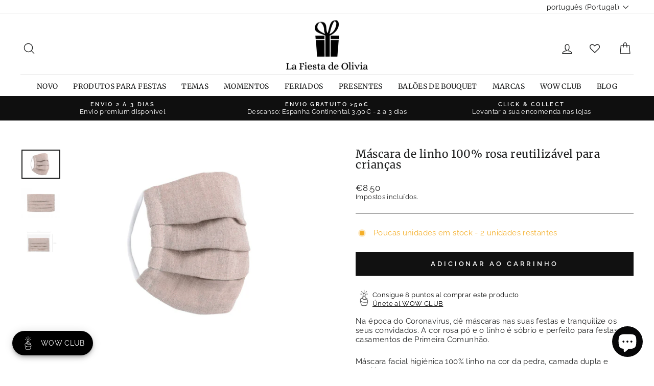

--- FILE ---
content_type: text/html; charset=utf-8
request_url: https://lafiestadeolivia.com/pt/products/mascarilla-100-lino-rosa-nino-re-utilizable
body_size: 99540
content:
<!doctype html>
<html class="no-js" lang="pt-PT" dir="ltr">
<head>

           










  
  
<!-- Google Tag Manager -->
<script>(function(w,d,s,l,i){w[l]=w[l]||[];w[l].push({'gtm.start':
new Date().getTime(),event:'gtm.js'});var f=d.getElementsByTagName(s)[0],
j=d.createElement(s),dl=l!='dataLayer'?'&l='+l:'';j.async=true;j.src=
'https://www.googletagmanager.com/gtm.js?id='+i+dl;f.parentNode.insertBefore(j,f);
})(window,document,'script','dataLayer','GTM-N6BWRH2');</script>
<!-- End Google Tag Manager -->


  <meta charset="utf-8">
  <meta http-equiv="X-UA-Compatible" content="IE=edge,chrome=1">
  <meta name="viewport" content="width=device-width,initial-scale=1">
  <meta name="theme-color" content="#111111">
  <link rel="canonical" href="https://lafiestadeolivia.com/pt/products/mascarilla-100-lino-rosa-nino-re-utilizable">
  <link rel="preconnect" href="https://cdn.shopify.com">
  <link rel="preconnect" href="https://fonts.shopifycdn.com">
  <link rel="dns-prefetch" href="https://productreviews.shopifycdn.com">
  <link rel="dns-prefetch" href="https://ajax.googleapis.com">
  <link rel="dns-prefetch" href="https://maps.googleapis.com">
  <link rel="dns-prefetch" href="https://maps.gstatic.com"><link rel="shortcut icon" href="//lafiestadeolivia.com/cdn/shop/files/favicom_La_Fiesta_de_Olivia_32x32.png?v=1686923367" type="image/png" /><title>Máscara de linho 100% rosa reutilizável para crianças
&ndash; La Fiesta de Olivia
</title>
<meta name="description" content="Na época do Coronavirus, dê máscaras nas suas festas e tranquilize os seus convidados. A cor rosa pó e o linho é sóbrio e perfeito para festas ou casamentos de Primeira Comunhão. Máscara facial higiénica 100% linho na cor da pedra, camada dupla e reutilizável. Tamanho: AdultoMaterial: tecido 100% linho.Tamanho: aprox. "><meta property="og:site_name" content="La Fiesta de Olivia">
  <meta property="og:url" content="https://lafiestadeolivia.com/pt/products/mascarilla-100-lino-rosa-nino-re-utilizable">
  <meta property="og:title" content="Máscara de linho 100% rosa reutilizável para crianças">
  <meta property="og:type" content="product">
  <meta property="og:description" content="Na época do Coronavirus, dê máscaras nas suas festas e tranquilize os seus convidados. A cor rosa pó e o linho é sóbrio e perfeito para festas ou casamentos de Primeira Comunhão. Máscara facial higiénica 100% linho na cor da pedra, camada dupla e reutilizável. Tamanho: AdultoMaterial: tecido 100% linho.Tamanho: aprox. "><meta property="og:image" content="http://lafiestadeolivia.com/cdn/shop/products/mascarillalinorosaninoLaFiestadeOlivia.jpg?v=1594211088">
    <meta property="og:image:secure_url" content="https://lafiestadeolivia.com/cdn/shop/products/mascarillalinorosaninoLaFiestadeOlivia.jpg?v=1594211088">
    <meta property="og:image:width" content="800">
    <meta property="og:image:height" content="600"><meta name="twitter:site" content="@fiestadeolivia">
  <meta name="twitter:card" content="summary_large_image">
  <meta name="twitter:title" content="Máscara de linho 100% rosa reutilizável para crianças">
  <meta name="twitter:description" content="Na época do Coronavirus, dê máscaras nas suas festas e tranquilize os seus convidados. A cor rosa pó e o linho é sóbrio e perfeito para festas ou casamentos de Primeira Comunhão. Máscara facial higiénica 100% linho na cor da pedra, camada dupla e reutilizável. Tamanho: AdultoMaterial: tecido 100% linho.Tamanho: aprox. ">
<style data-shopify>@font-face {
  font-family: Merriweather;
  font-weight: 400;
  font-style: normal;
  font-display: swap;
  src: url("//lafiestadeolivia.com/cdn/fonts/merriweather/merriweather_n4.349a72bc63b970a8b7f00dc33f5bda2ec52f79cc.woff2") format("woff2"),
       url("//lafiestadeolivia.com/cdn/fonts/merriweather/merriweather_n4.5a396c75a89c25b516c9d3cb026490795288d821.woff") format("woff");
}

  @font-face {
  font-family: Raleway;
  font-weight: 400;
  font-style: normal;
  font-display: swap;
  src: url("//lafiestadeolivia.com/cdn/fonts/raleway/raleway_n4.2c76ddd103ff0f30b1230f13e160330ff8b2c68a.woff2") format("woff2"),
       url("//lafiestadeolivia.com/cdn/fonts/raleway/raleway_n4.c057757dddc39994ad5d9c9f58e7c2c2a72359a9.woff") format("woff");
}


  @font-face {
  font-family: Raleway;
  font-weight: 600;
  font-style: normal;
  font-display: swap;
  src: url("//lafiestadeolivia.com/cdn/fonts/raleway/raleway_n6.87db7132fdf2b1a000ff834d3753ad5731e10d88.woff2") format("woff2"),
       url("//lafiestadeolivia.com/cdn/fonts/raleway/raleway_n6.ad26493e9aeb22e08a6282f7bed6ea8ab7c3927f.woff") format("woff");
}

  @font-face {
  font-family: Raleway;
  font-weight: 400;
  font-style: italic;
  font-display: swap;
  src: url("//lafiestadeolivia.com/cdn/fonts/raleway/raleway_i4.aaa73a72f55a5e60da3e9a082717e1ed8f22f0a2.woff2") format("woff2"),
       url("//lafiestadeolivia.com/cdn/fonts/raleway/raleway_i4.650670cc243082f8988ecc5576b6d613cfd5a8ee.woff") format("woff");
}

  @font-face {
  font-family: Raleway;
  font-weight: 600;
  font-style: italic;
  font-display: swap;
  src: url("//lafiestadeolivia.com/cdn/fonts/raleway/raleway_i6.3ca54d7a36de0718dd80fae3527e1a64a421eeb8.woff2") format("woff2"),
       url("//lafiestadeolivia.com/cdn/fonts/raleway/raleway_i6.b468b8770307bd25eee5b284ea3424978349afe2.woff") format("woff");
}

</style><link href="//lafiestadeolivia.com/cdn/shop/t/80/assets/theme.css?v=61243449301160002091764675774" rel="stylesheet" type="text/css" media="all" />
<style data-shopify>:root {
    --typeHeaderPrimary: Merriweather;
    --typeHeaderFallback: serif;
    --typeHeaderSize: 25px;
    --typeHeaderWeight: 400;
    --typeHeaderLineHeight: 1;
    --typeHeaderSpacing: 0.025em;

    --typeBasePrimary:Raleway;
    --typeBaseFallback:sans-serif;
    --typeBaseSize: 15px;
    --typeBaseWeight: 400;
    --typeBaseSpacing: 0.025em;
    --typeBaseLineHeight: 1.2;

    --typeCollectionTitle: 21px;

    --iconWeight: 3px;
    --iconLinecaps: round;

    
      --buttonRadius: 0px;
    

    --colorGridOverlayOpacity: 0.1;
  }

  .placeholder-content {
    background-image: linear-gradient(100deg, #ffffff 40%, #f7f7f7 63%, #ffffff 79%);
  }</style><!-- Global site tag (gtag.js) - Google Analytics -->
<script async src="https://www.googletagmanager.com/gtag/js?id=G-VYY35480LM"></script>
<script>
  window.dataLayer = window.dataLayer || [];
  function gtag(){dataLayer.push(arguments);}
  gtag('js', new Date());

  gtag('config', 'G-VYY35480LM');
</script>
  <!-- FIN Global site tag (gtag.js) - Google Analytics --> 
  
  
  

  <script>
    document.documentElement.className = document.documentElement.className.replace('no-js', 'js');

    window.theme = window.theme || {};
    theme.routes = {
      home: "/pt",
      cart: "/pt/cart.js",
      cartPage: "/pt/cart",
      cartAdd: "/pt/cart/add.js",
      cartChange: "/pt/cart/change.js",
      search: "/pt/search"
    };
    theme.strings = {
      soldOut: "Esgotado",
      unavailable: "Não disponível",
      inStockLabel: "Em stock",
      stockLabel: "Poucas unidades em stock - [count] unidades restantes",
      willNotShipUntil: "Será enviado após [date]",
      willBeInStockAfter: "Estará disponível após [date]",
      waitingForStock: "Inventário em trânsito",
      savePrice: "Desconto de [saved_amount]",
      cartEmpty: "O seu carrinho está vazio.",
      cartTermsConfirmation: "Deve aceitar os termos e condições de venda para efetuar o pagamento.",
      searchCollections: "Coleções:",
      searchPages: "Páginas:",
      searchArticles: "Artigos:"
    };
    theme.settings = {
      dynamicVariantsEnable: true,
      cartType: "drawer",
      isCustomerTemplate: false,
      moneyFormat: "\u003cspan class=money\u003e€{{amount}}\u003c\/span\u003e",
      saveType: "dollar",
      productImageSize: "square",
      productImageCover: false,
      predictiveSearch: true,
      predictiveSearchType: "product,article,page",
      quickView: false,
      themeName: 'Impulse',
      themeVersion: "5.3.0"
    };
  </script>

  <script>window.performance && window.performance.mark && window.performance.mark('shopify.content_for_header.start');</script><meta name="google-site-verification" content="_riaJZZ0sb9Q7QgkF5YP5VlAbrgqg-g3sbXWooDjSbU">
<meta id="shopify-digital-wallet" name="shopify-digital-wallet" content="/607512/digital_wallets/dialog">
<meta name="shopify-checkout-api-token" content="9704c38f6927dc64e66af190ede33372">
<meta id="in-context-paypal-metadata" data-shop-id="607512" data-venmo-supported="false" data-environment="production" data-locale="en_US" data-paypal-v4="true" data-currency="EUR">
<link rel="alternate" hreflang="x-default" href="https://lafiestadeolivia.com/products/mascarilla-100-lino-rosa-nino-re-utilizable">
<link rel="alternate" hreflang="es" href="https://lafiestadeolivia.com/products/mascarilla-100-lino-rosa-nino-re-utilizable">
<link rel="alternate" hreflang="en" href="https://lafiestadeolivia.com/en/products/mascarilla-100-lino-rosa-nino-re-utilizable">
<link rel="alternate" hreflang="pt" href="https://lafiestadeolivia.com/pt/products/mascarilla-100-lino-rosa-nino-re-utilizable">
<link rel="alternate" hreflang="en-BE" href="https://shop.lafiestadeolivia.com/products/mascarilla-100-lino-rosa-nino-re-utilizable">
<link rel="alternate" hreflang="es-BE" href="https://shop.lafiestadeolivia.com/es/products/mascarilla-100-lino-rosa-nino-re-utilizable">
<link rel="alternate" hreflang="pt-BE" href="https://shop.lafiestadeolivia.com/pt-pt/products/mascarilla-100-lino-rosa-nino-re-utilizable">
<link rel="alternate" hreflang="en-BG" href="https://shop.lafiestadeolivia.com/products/mascarilla-100-lino-rosa-nino-re-utilizable">
<link rel="alternate" hreflang="es-BG" href="https://shop.lafiestadeolivia.com/es/products/mascarilla-100-lino-rosa-nino-re-utilizable">
<link rel="alternate" hreflang="pt-BG" href="https://shop.lafiestadeolivia.com/pt-pt/products/mascarilla-100-lino-rosa-nino-re-utilizable">
<link rel="alternate" hreflang="en-CZ" href="https://shop.lafiestadeolivia.com/products/mascarilla-100-lino-rosa-nino-re-utilizable">
<link rel="alternate" hreflang="es-CZ" href="https://shop.lafiestadeolivia.com/es/products/mascarilla-100-lino-rosa-nino-re-utilizable">
<link rel="alternate" hreflang="pt-CZ" href="https://shop.lafiestadeolivia.com/pt-pt/products/mascarilla-100-lino-rosa-nino-re-utilizable">
<link rel="alternate" hreflang="en-DE" href="https://shop.lafiestadeolivia.com/products/mascarilla-100-lino-rosa-nino-re-utilizable">
<link rel="alternate" hreflang="es-DE" href="https://shop.lafiestadeolivia.com/es/products/mascarilla-100-lino-rosa-nino-re-utilizable">
<link rel="alternate" hreflang="pt-DE" href="https://shop.lafiestadeolivia.com/pt-pt/products/mascarilla-100-lino-rosa-nino-re-utilizable">
<link rel="alternate" hreflang="en-DK" href="https://shop.lafiestadeolivia.com/products/mascarilla-100-lino-rosa-nino-re-utilizable">
<link rel="alternate" hreflang="es-DK" href="https://shop.lafiestadeolivia.com/es/products/mascarilla-100-lino-rosa-nino-re-utilizable">
<link rel="alternate" hreflang="pt-DK" href="https://shop.lafiestadeolivia.com/pt-pt/products/mascarilla-100-lino-rosa-nino-re-utilizable">
<link rel="alternate" hreflang="en-EE" href="https://shop.lafiestadeolivia.com/products/mascarilla-100-lino-rosa-nino-re-utilizable">
<link rel="alternate" hreflang="es-EE" href="https://shop.lafiestadeolivia.com/es/products/mascarilla-100-lino-rosa-nino-re-utilizable">
<link rel="alternate" hreflang="pt-EE" href="https://shop.lafiestadeolivia.com/pt-pt/products/mascarilla-100-lino-rosa-nino-re-utilizable">
<link rel="alternate" hreflang="en-FI" href="https://shop.lafiestadeolivia.com/products/mascarilla-100-lino-rosa-nino-re-utilizable">
<link rel="alternate" hreflang="es-FI" href="https://shop.lafiestadeolivia.com/es/products/mascarilla-100-lino-rosa-nino-re-utilizable">
<link rel="alternate" hreflang="pt-FI" href="https://shop.lafiestadeolivia.com/pt-pt/products/mascarilla-100-lino-rosa-nino-re-utilizable">
<link rel="alternate" hreflang="en-FR" href="https://shop.lafiestadeolivia.com/products/mascarilla-100-lino-rosa-nino-re-utilizable">
<link rel="alternate" hreflang="es-FR" href="https://shop.lafiestadeolivia.com/es/products/mascarilla-100-lino-rosa-nino-re-utilizable">
<link rel="alternate" hreflang="pt-FR" href="https://shop.lafiestadeolivia.com/pt-pt/products/mascarilla-100-lino-rosa-nino-re-utilizable">
<link rel="alternate" hreflang="en-GR" href="https://shop.lafiestadeolivia.com/products/mascarilla-100-lino-rosa-nino-re-utilizable">
<link rel="alternate" hreflang="es-GR" href="https://shop.lafiestadeolivia.com/es/products/mascarilla-100-lino-rosa-nino-re-utilizable">
<link rel="alternate" hreflang="pt-GR" href="https://shop.lafiestadeolivia.com/pt-pt/products/mascarilla-100-lino-rosa-nino-re-utilizable">
<link rel="alternate" hreflang="en-IT" href="https://shop.lafiestadeolivia.com/products/mascarilla-100-lino-rosa-nino-re-utilizable">
<link rel="alternate" hreflang="es-IT" href="https://shop.lafiestadeolivia.com/es/products/mascarilla-100-lino-rosa-nino-re-utilizable">
<link rel="alternate" hreflang="pt-IT" href="https://shop.lafiestadeolivia.com/pt-pt/products/mascarilla-100-lino-rosa-nino-re-utilizable">
<link rel="alternate" hreflang="en-LU" href="https://shop.lafiestadeolivia.com/products/mascarilla-100-lino-rosa-nino-re-utilizable">
<link rel="alternate" hreflang="es-LU" href="https://shop.lafiestadeolivia.com/es/products/mascarilla-100-lino-rosa-nino-re-utilizable">
<link rel="alternate" hreflang="pt-LU" href="https://shop.lafiestadeolivia.com/pt-pt/products/mascarilla-100-lino-rosa-nino-re-utilizable">
<link rel="alternate" hreflang="en-NL" href="https://shop.lafiestadeolivia.com/products/mascarilla-100-lino-rosa-nino-re-utilizable">
<link rel="alternate" hreflang="es-NL" href="https://shop.lafiestadeolivia.com/es/products/mascarilla-100-lino-rosa-nino-re-utilizable">
<link rel="alternate" hreflang="pt-NL" href="https://shop.lafiestadeolivia.com/pt-pt/products/mascarilla-100-lino-rosa-nino-re-utilizable">
<link rel="alternate" hreflang="en-PL" href="https://shop.lafiestadeolivia.com/products/mascarilla-100-lino-rosa-nino-re-utilizable">
<link rel="alternate" hreflang="es-PL" href="https://shop.lafiestadeolivia.com/es/products/mascarilla-100-lino-rosa-nino-re-utilizable">
<link rel="alternate" hreflang="pt-PL" href="https://shop.lafiestadeolivia.com/pt-pt/products/mascarilla-100-lino-rosa-nino-re-utilizable">
<link rel="alternate" hreflang="en-SE" href="https://shop.lafiestadeolivia.com/products/mascarilla-100-lino-rosa-nino-re-utilizable">
<link rel="alternate" hreflang="es-SE" href="https://shop.lafiestadeolivia.com/es/products/mascarilla-100-lino-rosa-nino-re-utilizable">
<link rel="alternate" hreflang="pt-SE" href="https://shop.lafiestadeolivia.com/pt-pt/products/mascarilla-100-lino-rosa-nino-re-utilizable">
<link rel="alternate" hreflang="pt-PT" href="https://lafiestadeolivia.myshopify.com/products/mascarilla-100-lino-rosa-nino-re-utilizable">
<link rel="alternate" hreflang="es-PT" href="https://lafiestadeolivia.myshopify.com/es/products/mascarilla-100-lino-rosa-nino-re-utilizable">
<link rel="alternate" hreflang="en-PT" href="https://lafiestadeolivia.myshopify.com/en/products/mascarilla-100-lino-rosa-nino-re-utilizable">
<link rel="alternate" type="application/json+oembed" href="https://lafiestadeolivia.com/pt/products/mascarilla-100-lino-rosa-nino-re-utilizable.oembed">
<script async="async" src="/checkouts/internal/preloads.js?locale=pt-ES"></script>
<script id="shopify-features" type="application/json">{"accessToken":"9704c38f6927dc64e66af190ede33372","betas":["rich-media-storefront-analytics"],"domain":"lafiestadeolivia.com","predictiveSearch":true,"shopId":607512,"locale":"pt-pt"}</script>
<script>var Shopify = Shopify || {};
Shopify.shop = "lafiestadeolivia.myshopify.com";
Shopify.locale = "pt-PT";
Shopify.currency = {"active":"EUR","rate":"1.0"};
Shopify.country = "ES";
Shopify.theme = {"name":"Copia de Copia de Impulse-v5.3.0 - WOWCLUB en p...","id":193110245725,"schema_name":"Impulse","schema_version":"5.3.0","theme_store_id":null,"role":"main"};
Shopify.theme.handle = "null";
Shopify.theme.style = {"id":null,"handle":null};
Shopify.cdnHost = "lafiestadeolivia.com/cdn";
Shopify.routes = Shopify.routes || {};
Shopify.routes.root = "/pt/";</script>
<script type="module">!function(o){(o.Shopify=o.Shopify||{}).modules=!0}(window);</script>
<script>!function(o){function n(){var o=[];function n(){o.push(Array.prototype.slice.apply(arguments))}return n.q=o,n}var t=o.Shopify=o.Shopify||{};t.loadFeatures=n(),t.autoloadFeatures=n()}(window);</script>
<script id="shop-js-analytics" type="application/json">{"pageType":"product"}</script>
<script defer="defer" async type="module" src="//lafiestadeolivia.com/cdn/shopifycloud/shop-js/modules/v2/client.init-shop-cart-sync_CFX4w5t0.pt-PT.esm.js"></script>
<script defer="defer" async type="module" src="//lafiestadeolivia.com/cdn/shopifycloud/shop-js/modules/v2/chunk.common_BhkIepHa.esm.js"></script>
<script defer="defer" async type="module" src="//lafiestadeolivia.com/cdn/shopifycloud/shop-js/modules/v2/chunk.modal_BqkWJ4Eh.esm.js"></script>
<script type="module">
  await import("//lafiestadeolivia.com/cdn/shopifycloud/shop-js/modules/v2/client.init-shop-cart-sync_CFX4w5t0.pt-PT.esm.js");
await import("//lafiestadeolivia.com/cdn/shopifycloud/shop-js/modules/v2/chunk.common_BhkIepHa.esm.js");
await import("//lafiestadeolivia.com/cdn/shopifycloud/shop-js/modules/v2/chunk.modal_BqkWJ4Eh.esm.js");

  window.Shopify.SignInWithShop?.initShopCartSync?.({"fedCMEnabled":true,"windoidEnabled":true});

</script>
<script>(function() {
  var isLoaded = false;
  function asyncLoad() {
    if (isLoaded) return;
    isLoaded = true;
    var urls = ["https:\/\/cdn.sesami.co\/shopify.js?shop=lafiestadeolivia.myshopify.com","https:\/\/live.bb.eight-cdn.com\/script.js?shop=lafiestadeolivia.myshopify.com","https:\/\/zooomyapps.com\/wishlist\/ZooomyOrders.js?shop=lafiestadeolivia.myshopify.com","https:\/\/s3.eu-west-1.amazonaws.com\/production-klarna-il-shopify-osm\/0b7fe7c4a98ef8166eeafee767bc667686567a25\/lafiestadeolivia.myshopify.com-1764679608384.js?shop=lafiestadeolivia.myshopify.com"];
    for (var i = 0; i < urls.length; i++) {
      var s = document.createElement('script');
      s.type = 'text/javascript';
      s.async = true;
      s.src = urls[i];
      var x = document.getElementsByTagName('script')[0];
      x.parentNode.insertBefore(s, x);
    }
  };
  if(window.attachEvent) {
    window.attachEvent('onload', asyncLoad);
  } else {
    window.addEventListener('load', asyncLoad, false);
  }
})();</script>
<script id="__st">var __st={"a":607512,"offset":3600,"reqid":"608f8f99-4538-4391-b768-c541d4f9d496-1769330869","pageurl":"lafiestadeolivia.com\/pt\/products\/mascarilla-100-lino-rosa-nino-re-utilizable","u":"30c842281985","p":"product","rtyp":"product","rid":4617517629493};</script>
<script>window.ShopifyPaypalV4VisibilityTracking = true;</script>
<script id="captcha-bootstrap">!function(){'use strict';const t='contact',e='account',n='new_comment',o=[[t,t],['blogs',n],['comments',n],[t,'customer']],c=[[e,'customer_login'],[e,'guest_login'],[e,'recover_customer_password'],[e,'create_customer']],r=t=>t.map((([t,e])=>`form[action*='/${t}']:not([data-nocaptcha='true']) input[name='form_type'][value='${e}']`)).join(','),a=t=>()=>t?[...document.querySelectorAll(t)].map((t=>t.form)):[];function s(){const t=[...o],e=r(t);return a(e)}const i='password',u='form_key',d=['recaptcha-v3-token','g-recaptcha-response','h-captcha-response',i],f=()=>{try{return window.sessionStorage}catch{return}},m='__shopify_v',_=t=>t.elements[u];function p(t,e,n=!1){try{const o=window.sessionStorage,c=JSON.parse(o.getItem(e)),{data:r}=function(t){const{data:e,action:n}=t;return t[m]||n?{data:e,action:n}:{data:t,action:n}}(c);for(const[e,n]of Object.entries(r))t.elements[e]&&(t.elements[e].value=n);n&&o.removeItem(e)}catch(o){console.error('form repopulation failed',{error:o})}}const l='form_type',E='cptcha';function T(t){t.dataset[E]=!0}const w=window,h=w.document,L='Shopify',v='ce_forms',y='captcha';let A=!1;((t,e)=>{const n=(g='f06e6c50-85a8-45c8-87d0-21a2b65856fe',I='https://cdn.shopify.com/shopifycloud/storefront-forms-hcaptcha/ce_storefront_forms_captcha_hcaptcha.v1.5.2.iife.js',D={infoText:'Protegido por hCaptcha',privacyText:'Privacidade',termsText:'Termos'},(t,e,n)=>{const o=w[L][v],c=o.bindForm;if(c)return c(t,g,e,D).then(n);var r;o.q.push([[t,g,e,D],n]),r=I,A||(h.body.append(Object.assign(h.createElement('script'),{id:'captcha-provider',async:!0,src:r})),A=!0)});var g,I,D;w[L]=w[L]||{},w[L][v]=w[L][v]||{},w[L][v].q=[],w[L][y]=w[L][y]||{},w[L][y].protect=function(t,e){n(t,void 0,e),T(t)},Object.freeze(w[L][y]),function(t,e,n,w,h,L){const[v,y,A,g]=function(t,e,n){const i=e?o:[],u=t?c:[],d=[...i,...u],f=r(d),m=r(i),_=r(d.filter((([t,e])=>n.includes(e))));return[a(f),a(m),a(_),s()]}(w,h,L),I=t=>{const e=t.target;return e instanceof HTMLFormElement?e:e&&e.form},D=t=>v().includes(t);t.addEventListener('submit',(t=>{const e=I(t);if(!e)return;const n=D(e)&&!e.dataset.hcaptchaBound&&!e.dataset.recaptchaBound,o=_(e),c=g().includes(e)&&(!o||!o.value);(n||c)&&t.preventDefault(),c&&!n&&(function(t){try{if(!f())return;!function(t){const e=f();if(!e)return;const n=_(t);if(!n)return;const o=n.value;o&&e.removeItem(o)}(t);const e=Array.from(Array(32),(()=>Math.random().toString(36)[2])).join('');!function(t,e){_(t)||t.append(Object.assign(document.createElement('input'),{type:'hidden',name:u})),t.elements[u].value=e}(t,e),function(t,e){const n=f();if(!n)return;const o=[...t.querySelectorAll(`input[type='${i}']`)].map((({name:t})=>t)),c=[...d,...o],r={};for(const[a,s]of new FormData(t).entries())c.includes(a)||(r[a]=s);n.setItem(e,JSON.stringify({[m]:1,action:t.action,data:r}))}(t,e)}catch(e){console.error('failed to persist form',e)}}(e),e.submit())}));const S=(t,e)=>{t&&!t.dataset[E]&&(n(t,e.some((e=>e===t))),T(t))};for(const o of['focusin','change'])t.addEventListener(o,(t=>{const e=I(t);D(e)&&S(e,y())}));const B=e.get('form_key'),M=e.get(l),P=B&&M;t.addEventListener('DOMContentLoaded',(()=>{const t=y();if(P)for(const e of t)e.elements[l].value===M&&p(e,B);[...new Set([...A(),...v().filter((t=>'true'===t.dataset.shopifyCaptcha))])].forEach((e=>S(e,t)))}))}(h,new URLSearchParams(w.location.search),n,t,e,['guest_login'])})(!0,!1)}();</script>
<script integrity="sha256-4kQ18oKyAcykRKYeNunJcIwy7WH5gtpwJnB7kiuLZ1E=" data-source-attribution="shopify.loadfeatures" defer="defer" src="//lafiestadeolivia.com/cdn/shopifycloud/storefront/assets/storefront/load_feature-a0a9edcb.js" crossorigin="anonymous"></script>
<script data-source-attribution="shopify.dynamic_checkout.dynamic.init">var Shopify=Shopify||{};Shopify.PaymentButton=Shopify.PaymentButton||{isStorefrontPortableWallets:!0,init:function(){window.Shopify.PaymentButton.init=function(){};var t=document.createElement("script");t.src="https://lafiestadeolivia.com/cdn/shopifycloud/portable-wallets/latest/portable-wallets.pt-pt.js",t.type="module",document.head.appendChild(t)}};
</script>
<script data-source-attribution="shopify.dynamic_checkout.buyer_consent">
  function portableWalletsHideBuyerConsent(e){var t=document.getElementById("shopify-buyer-consent"),n=document.getElementById("shopify-subscription-policy-button");t&&n&&(t.classList.add("hidden"),t.setAttribute("aria-hidden","true"),n.removeEventListener("click",e))}function portableWalletsShowBuyerConsent(e){var t=document.getElementById("shopify-buyer-consent"),n=document.getElementById("shopify-subscription-policy-button");t&&n&&(t.classList.remove("hidden"),t.removeAttribute("aria-hidden"),n.addEventListener("click",e))}window.Shopify?.PaymentButton&&(window.Shopify.PaymentButton.hideBuyerConsent=portableWalletsHideBuyerConsent,window.Shopify.PaymentButton.showBuyerConsent=portableWalletsShowBuyerConsent);
</script>
<script data-source-attribution="shopify.dynamic_checkout.cart.bootstrap">document.addEventListener("DOMContentLoaded",(function(){function t(){return document.querySelector("shopify-accelerated-checkout-cart, shopify-accelerated-checkout")}if(t())Shopify.PaymentButton.init();else{new MutationObserver((function(e,n){t()&&(Shopify.PaymentButton.init(),n.disconnect())})).observe(document.body,{childList:!0,subtree:!0})}}));
</script>
<script id='scb4127' type='text/javascript' async='' src='https://lafiestadeolivia.com/cdn/shopifycloud/privacy-banner/storefront-banner.js'></script><link id="shopify-accelerated-checkout-styles" rel="stylesheet" media="screen" href="https://lafiestadeolivia.com/cdn/shopifycloud/portable-wallets/latest/accelerated-checkout-backwards-compat.css" crossorigin="anonymous">
<style id="shopify-accelerated-checkout-cart">
        #shopify-buyer-consent {
  margin-top: 1em;
  display: inline-block;
  width: 100%;
}

#shopify-buyer-consent.hidden {
  display: none;
}

#shopify-subscription-policy-button {
  background: none;
  border: none;
  padding: 0;
  text-decoration: underline;
  font-size: inherit;
  cursor: pointer;
}

#shopify-subscription-policy-button::before {
  box-shadow: none;
}

      </style>

<script>window.performance && window.performance.mark && window.performance.mark('shopify.content_for_header.end');</script>

  <script src="//lafiestadeolivia.com/cdn/shop/t/80/assets/vendor-scripts-v10.js" defer="defer"></script><script src="//lafiestadeolivia.com/cdn/shop/t/80/assets/theme.js?v=77740605493169800861764675695" defer="defer"></script><script>
    window.Shoppad = window.Shoppad || {},
      window.Shoppad.apps = window.Shoppad.apps || {},
      window.Shoppad.apps.infiniteoptions = {
      ready: function() {

        function callback() {
          window.Shoppad.$('#infiniteoptions-container .datepicker').datepicker({
            inline: true,
            altFormat: "dd-mm-yy",             
            minDate: 2,

            beforeShowDay: function(date) {
              var day = date.getDay();
              var array = ["01-01-2022","01-05-2022","01-06-2022","04-02-2022","04-05-2022","05-01-2022","05-24-2022","06-24-2022","09-11-2022","09-24-2022","10-12-2022","11-01-2022","12-06-2022","12-08-2022","12-25-2022" ];
              var string = jQuery.datepicker.formatDate('mm-dd-yy', date);
              return [(day != 0 ) && array.indexOf(string) == -1];
            },

            firstDay: 1,
            changeYear: true,
            changeMonth: true,
            prevText: "Ant",
            nextText: "Sig",
            monthNames: ["Enero", "Febrero", "Marzo", "Abril", "Mayo", "Junio", "Julio", "Agosto", "Septiembre", "Octubre", "Noviembre", "Diciembre"],
            dayNamesMin: ["Dom", "Lun", "Mar", "Mie", "Jue", "Vie", "Sab"],
            yearRange: "c-1:c+1",
            altField: '#infiniteoptions-container .datepicker input[type=text]',
            onSelect: function() {
              window.Shoppad.$('#infiniteoptions-container .ui-datepicker-inline').hide();
            }
          });

          window.Shoppad.$('#infiniteoptions-container .datepicker input[type=text]').change(function(){
            window.Shoppad.$('#infiniteoptions-container .datepicker').datepicker('setDate', $(this).val());
          });

          window.Shoppad.$('#infiniteoptions-container .datepicker').datepicker( "setDate", '' );

          window.Shoppad.$('#infiniteoptions-container .datepicker input[type=text]').attr('readonly','true');

          window.Shoppad.$('#infiniteoptions-container .datepicker input[type=text]').addClass('notranslate');
          window.Shoppad.$('#infiniteoptions-container .datepicker input[type=text]').attr('translate', 'no');

          window.Shoppad.$('#infiniteoptions-container .ui-datepicker-inline').hide();

          window.Shoppad.$('#infiniteoptions-container .datepicker input[type=text]').on('click touchstart', function (e) {
            window.Shoppad.$('#infiniteoptions-container .ui-datepicker-inline').show();
          });
        }

        window.Shoppad.$(document).on('mouseup touchstart', function(e) {
          var isDatePickerInput = window.Shoppad.$('#infiniteoptions-container .datepicker input').is(e.target);
          var isDatePicker = window.Shoppad.$('#infiniteoptions-container .ui-datepicker-inline').is(e.target);
          var isChildOfDatePicker = window.Shoppad.$('#infiniteoptions-container .ui-datepicker-inline').has(e.target).length;

          // If the target of the click isn't the text input, the date picker, or a descendant of the date picker
          if (!isDatePickerInput && !isDatePicker && !isChildOfDatePicker) {
            window.Shoppad.$('#infiniteoptions-container .ui-datepicker-inline').hide();
          }
        });

        if (window.jQuery && window.jQuery.fn && window.jQuery.fn.datepicker) {
          callback();
        } else {
          // Set jQuery on page
          window.jQuery = window.jQuery || window.Shoppad.$;
          var script = document.createElement('script');
          script.src = '//code.jquery.com/ui/1.10.2/jquery-ui.js';
          script.onload = callback;
          document.getElementsByTagName('head')[0].appendChild(script);
        }
      }
    };
  </script>
  <!-- Infinite Options Fast Loading Script By ShopPad -->
  <script src="//d1liekpayvooaz.cloudfront.net/apps/customizery/customizery.js?shop=lafiestadeolivia.myshopify.com"></script>


  
  
  
   <!-- Verificación Propiedad Facebook Ads -->  
  <meta name="facebook-domain-verification" content="nghjbp8uouqv9cg41xnx0vtbbd39v0" />
  <!-- Fin verificación Propiedad Facebook Ads -->    

    
  



<script>
  document.addEventListener("DOMContentLoaded", function(event) {
    const style = document.getElementById('wsg-custom-style');
    if (typeof window.isWsgCustomer != "undefined" && isWsgCustomer) {
      style.innerHTML = `
        ${style.innerHTML} 
        /* A friend of hideWsg - this will _show_ only for wsg customers. Add class to an element to use */
        .showWsg {
          display: unset;
        }
        /* wholesale only CSS */
        .additional-checkout-buttons, .shopify-payment-button {
          display: none !important;
        }
        .wsg-proxy-container select {
          background-color: 
          ${
        document.querySelector('input').style.backgroundColor
          ? document.querySelector('input').style.backgroundColor
          : 'white'
        } !important;
        }
      `;
    } else {
      style.innerHTML = `
        ${style.innerHTML}
        /* Add CSS rules here for NOT wsg customers - great to hide elements from retail when we can't access the code driving the element */
        
      `;
    }

    if (typeof window.embedButtonBg !== undefined && typeof window.embedButtonText !== undefined && window.embedButtonBg !== window.embedButtonText) {
      style.innerHTML = `
        ${style.innerHTML}
        .wsg-button-fix {
          background: ${embedButtonBg} !important;
          border-color: ${embedButtonBg} !important;
          color: ${embedButtonText} !important;
        }
      `;
    }

    // =========================
    //         CUSTOM JS
    // ==========================
    if (document.querySelector(".wsg-proxy-container")) {
      initNodeObserver(wsgCustomJs);
    }
  })

  function wsgCustomJs() {

    // update button classes
    const button = document.querySelectorAll(".wsg-button-fix");
    let buttonClass = "btn btn--full";
    buttonClass = buttonClass.split(" ");
    for (let i = 0; i < button.length; i++) {
      button[i].classList.add(... buttonClass);
    }

    // wsgCustomJs window placeholder
    // update secondary btn color on proxy cart
    if (document.getElementById("wsg-checkout-one")) {
      const checkoutButton = document.getElementById("wsg-checkout-one");
      let wsgBtnColor = window.getComputedStyle(checkoutButton).backgroundColor;
      let wsgBtnBackground = "none";
      let wsgBtnBorder = "thin solid " + wsgBtnColor;
      let wsgBtnPadding = window.getComputedStyle(checkoutButton).padding;
      let spofBtn = document.querySelectorAll(".spof-btn");
      for (let i = 0; i < spofBtn.length; i++) {
        spofBtn[i].style.background = wsgBtnBackground;
        spofBtn[i].style.color = wsgBtnColor;
        spofBtn[i].style.border = wsgBtnBorder;
        spofBtn[i].style.padding = wsgBtnPadding;
      }
    }

    // update Quick Order Form label
    if (typeof window.embedSPOFLabel != "undefined" && embedSPOFLabel) {
      document.querySelectorAll(".spof-btn").forEach(function(spofBtn) {
        spofBtn.removeAttribute("data-translation-selector");
        spofBtn.innerHTML = embedSPOFLabel;
      });
    }
  }

  function initNodeObserver(onChangeNodeCallback) {

    // Select the node that will be observed for mutations
    const targetNode = document.querySelector(".wsg-proxy-container");

    // Options for the observer (which mutations to observe)
    const config = {
      attributes: true,
      childList: true,
      subtree: true
    };

    // Callback function to execute when mutations are observed
    const callback = function(mutationsList, observer) {
      for (const mutation of mutationsList) {
        if (mutation.type === 'childList') {
          onChangeNodeCallback();
          observer.disconnect();
        }
      }
    };

    // Create an observer instance linked to the callback function
    const observer = new MutationObserver(callback);

    // Start observing the target node for configured mutations
    observer.observe(targetNode, config);
  }
</script>


<style id="wsg-custom-style">
  /* A friend of hideWsg - this will _show_ only for wsg customers. Add class to an element to use */
  .showWsg {
    display: none;
  }
  /* Signup/login */
  #wsg-signup select,
  #wsg-signup input,
  #wsg-signup textarea {
    height: 46px;
    border: thin solid #d1d1d1;
    padding: 6px 10px;
  }
  #wsg-signup textarea {
    min-height: 100px;
  }
  .wsg-login-input {
    height: 46px;
    border: thin solid #d1d1d1;
    padding: 6px 10px;
  }
  #wsg-signup select {
  }
/*   Quick Order Form */
  .wsg-table td {
    border: none;
    min-width: 150px;
  }
  .wsg-table tr {
    border-bottom: thin solid #d1d1d1; 
    border-left: none;
  }
  .wsg-table input[type="number"] {
    border: thin solid #d1d1d1;
    padding: 5px 15px;
    min-height: 42px;
  }
  #wsg-spof-link a {
    text-decoration: inherit;
    color: inherit;
  }
  .wsg-proxy-container {
    margin-top: 0% !important;
  }
  @media screen and (max-width:768px){
    .wsg-proxy-container .wsg-table input[type="number"] {
        max-width: 80%; 
    }
    .wsg-center img {
      width: 50px !important;
    }
    .wsg-variant-price-area {
      min-width: 70px !important;
    }
  }
  /* Submit button */
  #wsg-cart-update{
    padding: 8px 10px;
    min-height: 45px;
    max-width: 100% !important;
  }
  .wsg-table {
    background: inherit !important;
  }
  .wsg-spof-container-main {
    background: inherit !important;
  }
  /* General fixes */
  .wsg-hide-prices {
    opacity: 0;
  }
  .wsg-ws-only .button {
    margin: 0;
  }
  #wsg-spof-loading .item.loading::before{
    content: none !important;
    opacity: 0 !important;
  }
#wsg-loading .item.loading::before{
    content: none !important;
    opacity: 0 !important;
  }
#wsg-cart-items-loading .item.loading::before {
    content: none !important;
    opacity: 0 !important;
  }
</style>
<!-- BEGIN app block: shopify://apps/bundle-builder-kitenzo/blocks/bundle-page-redirect/78802baf-205d-4d1d-908c-fae911f24e36 -->


<!-- END app block --><script src="https://cdn.shopify.com/extensions/019bdf05-3e8a-7126-811b-a94f4a02d1f5/avada-joy-431/assets/joy-points-calculator-block.js" type="text/javascript" defer="defer"></script>
<script src="https://cdn.shopify.com/extensions/019bdf05-3e8a-7126-811b-a94f4a02d1f5/avada-joy-431/assets/avada-joy.js" type="text/javascript" defer="defer"></script>
<script src="https://cdn.shopify.com/extensions/019b92df-1966-750c-943d-a8ced4b05ac2/option-cli3-369/assets/gpomain.js" type="text/javascript" defer="defer"></script>
<script src="https://cdn.shopify.com/extensions/6da6ffdd-cf2b-4a18-80e5-578ff81399ca/klarna-on-site-messaging-33/assets/index.js" type="text/javascript" defer="defer"></script>
<link href="https://cdn.shopify.com/extensions/019bb6f5-226a-7baf-afdb-439867a5d826/bundlebuilder-174/assets/bb-layout.css" rel="stylesheet" type="text/css" media="all">
<script src="https://cdn.shopify.com/extensions/e8878072-2f6b-4e89-8082-94b04320908d/inbox-1254/assets/inbox-chat-loader.js" type="text/javascript" defer="defer"></script>
<link href="https://monorail-edge.shopifysvc.com" rel="dns-prefetch">
<script>(function(){if ("sendBeacon" in navigator && "performance" in window) {try {var session_token_from_headers = performance.getEntriesByType('navigation')[0].serverTiming.find(x => x.name == '_s').description;} catch {var session_token_from_headers = undefined;}var session_cookie_matches = document.cookie.match(/_shopify_s=([^;]*)/);var session_token_from_cookie = session_cookie_matches && session_cookie_matches.length === 2 ? session_cookie_matches[1] : "";var session_token = session_token_from_headers || session_token_from_cookie || "";function handle_abandonment_event(e) {var entries = performance.getEntries().filter(function(entry) {return /monorail-edge.shopifysvc.com/.test(entry.name);});if (!window.abandonment_tracked && entries.length === 0) {window.abandonment_tracked = true;var currentMs = Date.now();var navigation_start = performance.timing.navigationStart;var payload = {shop_id: 607512,url: window.location.href,navigation_start,duration: currentMs - navigation_start,session_token,page_type: "product"};window.navigator.sendBeacon("https://monorail-edge.shopifysvc.com/v1/produce", JSON.stringify({schema_id: "online_store_buyer_site_abandonment/1.1",payload: payload,metadata: {event_created_at_ms: currentMs,event_sent_at_ms: currentMs}}));}}window.addEventListener('pagehide', handle_abandonment_event);}}());</script>
<script id="web-pixels-manager-setup">(function e(e,d,r,n,o){if(void 0===o&&(o={}),!Boolean(null===(a=null===(i=window.Shopify)||void 0===i?void 0:i.analytics)||void 0===a?void 0:a.replayQueue)){var i,a;window.Shopify=window.Shopify||{};var t=window.Shopify;t.analytics=t.analytics||{};var s=t.analytics;s.replayQueue=[],s.publish=function(e,d,r){return s.replayQueue.push([e,d,r]),!0};try{self.performance.mark("wpm:start")}catch(e){}var l=function(){var e={modern:/Edge?\/(1{2}[4-9]|1[2-9]\d|[2-9]\d{2}|\d{4,})\.\d+(\.\d+|)|Firefox\/(1{2}[4-9]|1[2-9]\d|[2-9]\d{2}|\d{4,})\.\d+(\.\d+|)|Chrom(ium|e)\/(9{2}|\d{3,})\.\d+(\.\d+|)|(Maci|X1{2}).+ Version\/(15\.\d+|(1[6-9]|[2-9]\d|\d{3,})\.\d+)([,.]\d+|)( \(\w+\)|)( Mobile\/\w+|) Safari\/|Chrome.+OPR\/(9{2}|\d{3,})\.\d+\.\d+|(CPU[ +]OS|iPhone[ +]OS|CPU[ +]iPhone|CPU IPhone OS|CPU iPad OS)[ +]+(15[._]\d+|(1[6-9]|[2-9]\d|\d{3,})[._]\d+)([._]\d+|)|Android:?[ /-](13[3-9]|1[4-9]\d|[2-9]\d{2}|\d{4,})(\.\d+|)(\.\d+|)|Android.+Firefox\/(13[5-9]|1[4-9]\d|[2-9]\d{2}|\d{4,})\.\d+(\.\d+|)|Android.+Chrom(ium|e)\/(13[3-9]|1[4-9]\d|[2-9]\d{2}|\d{4,})\.\d+(\.\d+|)|SamsungBrowser\/([2-9]\d|\d{3,})\.\d+/,legacy:/Edge?\/(1[6-9]|[2-9]\d|\d{3,})\.\d+(\.\d+|)|Firefox\/(5[4-9]|[6-9]\d|\d{3,})\.\d+(\.\d+|)|Chrom(ium|e)\/(5[1-9]|[6-9]\d|\d{3,})\.\d+(\.\d+|)([\d.]+$|.*Safari\/(?![\d.]+ Edge\/[\d.]+$))|(Maci|X1{2}).+ Version\/(10\.\d+|(1[1-9]|[2-9]\d|\d{3,})\.\d+)([,.]\d+|)( \(\w+\)|)( Mobile\/\w+|) Safari\/|Chrome.+OPR\/(3[89]|[4-9]\d|\d{3,})\.\d+\.\d+|(CPU[ +]OS|iPhone[ +]OS|CPU[ +]iPhone|CPU IPhone OS|CPU iPad OS)[ +]+(10[._]\d+|(1[1-9]|[2-9]\d|\d{3,})[._]\d+)([._]\d+|)|Android:?[ /-](13[3-9]|1[4-9]\d|[2-9]\d{2}|\d{4,})(\.\d+|)(\.\d+|)|Mobile Safari.+OPR\/([89]\d|\d{3,})\.\d+\.\d+|Android.+Firefox\/(13[5-9]|1[4-9]\d|[2-9]\d{2}|\d{4,})\.\d+(\.\d+|)|Android.+Chrom(ium|e)\/(13[3-9]|1[4-9]\d|[2-9]\d{2}|\d{4,})\.\d+(\.\d+|)|Android.+(UC? ?Browser|UCWEB|U3)[ /]?(15\.([5-9]|\d{2,})|(1[6-9]|[2-9]\d|\d{3,})\.\d+)\.\d+|SamsungBrowser\/(5\.\d+|([6-9]|\d{2,})\.\d+)|Android.+MQ{2}Browser\/(14(\.(9|\d{2,})|)|(1[5-9]|[2-9]\d|\d{3,})(\.\d+|))(\.\d+|)|K[Aa][Ii]OS\/(3\.\d+|([4-9]|\d{2,})\.\d+)(\.\d+|)/},d=e.modern,r=e.legacy,n=navigator.userAgent;return n.match(d)?"modern":n.match(r)?"legacy":"unknown"}(),u="modern"===l?"modern":"legacy",c=(null!=n?n:{modern:"",legacy:""})[u],f=function(e){return[e.baseUrl,"/wpm","/b",e.hashVersion,"modern"===e.buildTarget?"m":"l",".js"].join("")}({baseUrl:d,hashVersion:r,buildTarget:u}),m=function(e){var d=e.version,r=e.bundleTarget,n=e.surface,o=e.pageUrl,i=e.monorailEndpoint;return{emit:function(e){var a=e.status,t=e.errorMsg,s=(new Date).getTime(),l=JSON.stringify({metadata:{event_sent_at_ms:s},events:[{schema_id:"web_pixels_manager_load/3.1",payload:{version:d,bundle_target:r,page_url:o,status:a,surface:n,error_msg:t},metadata:{event_created_at_ms:s}}]});if(!i)return console&&console.warn&&console.warn("[Web Pixels Manager] No Monorail endpoint provided, skipping logging."),!1;try{return self.navigator.sendBeacon.bind(self.navigator)(i,l)}catch(e){}var u=new XMLHttpRequest;try{return u.open("POST",i,!0),u.setRequestHeader("Content-Type","text/plain"),u.send(l),!0}catch(e){return console&&console.warn&&console.warn("[Web Pixels Manager] Got an unhandled error while logging to Monorail."),!1}}}}({version:r,bundleTarget:l,surface:e.surface,pageUrl:self.location.href,monorailEndpoint:e.monorailEndpoint});try{o.browserTarget=l,function(e){var d=e.src,r=e.async,n=void 0===r||r,o=e.onload,i=e.onerror,a=e.sri,t=e.scriptDataAttributes,s=void 0===t?{}:t,l=document.createElement("script"),u=document.querySelector("head"),c=document.querySelector("body");if(l.async=n,l.src=d,a&&(l.integrity=a,l.crossOrigin="anonymous"),s)for(var f in s)if(Object.prototype.hasOwnProperty.call(s,f))try{l.dataset[f]=s[f]}catch(e){}if(o&&l.addEventListener("load",o),i&&l.addEventListener("error",i),u)u.appendChild(l);else{if(!c)throw new Error("Did not find a head or body element to append the script");c.appendChild(l)}}({src:f,async:!0,onload:function(){if(!function(){var e,d;return Boolean(null===(d=null===(e=window.Shopify)||void 0===e?void 0:e.analytics)||void 0===d?void 0:d.initialized)}()){var d=window.webPixelsManager.init(e)||void 0;if(d){var r=window.Shopify.analytics;r.replayQueue.forEach((function(e){var r=e[0],n=e[1],o=e[2];d.publishCustomEvent(r,n,o)})),r.replayQueue=[],r.publish=d.publishCustomEvent,r.visitor=d.visitor,r.initialized=!0}}},onerror:function(){return m.emit({status:"failed",errorMsg:"".concat(f," has failed to load")})},sri:function(e){var d=/^sha384-[A-Za-z0-9+/=]+$/;return"string"==typeof e&&d.test(e)}(c)?c:"",scriptDataAttributes:o}),m.emit({status:"loading"})}catch(e){m.emit({status:"failed",errorMsg:(null==e?void 0:e.message)||"Unknown error"})}}})({shopId: 607512,storefrontBaseUrl: "https://lafiestadeolivia.com",extensionsBaseUrl: "https://extensions.shopifycdn.com/cdn/shopifycloud/web-pixels-manager",monorailEndpoint: "https://monorail-edge.shopifysvc.com/unstable/produce_batch",surface: "storefront-renderer",enabledBetaFlags: ["2dca8a86"],webPixelsConfigList: [{"id":"978026845","configuration":"{\"config\":\"{\\\"google_tag_ids\\\":[\\\"G-VYY35480LM\\\",\\\"AW-967667336\\\",\\\"GT-WRCMR8Z\\\"],\\\"target_country\\\":\\\"ES\\\",\\\"gtag_events\\\":[{\\\"type\\\":\\\"begin_checkout\\\",\\\"action_label\\\":[\\\"G-VYY35480LM\\\",\\\"AW-967667336\\\/eS9qCJGqx4kBEIjdtc0D\\\"]},{\\\"type\\\":\\\"search\\\",\\\"action_label\\\":[\\\"G-VYY35480LM\\\",\\\"AW-967667336\\\/861OCJSqx4kBEIjdtc0D\\\"]},{\\\"type\\\":\\\"view_item\\\",\\\"action_label\\\":[\\\"G-VYY35480LM\\\",\\\"AW-967667336\\\/uimOCIuqx4kBEIjdtc0D\\\",\\\"MC-BLLBCGTXJQ\\\"]},{\\\"type\\\":\\\"purchase\\\",\\\"action_label\\\":[\\\"G-VYY35480LM\\\",\\\"AW-967667336\\\/aGxsCPj0u48YEIjdtc0D\\\",\\\"MC-BLLBCGTXJQ\\\"]},{\\\"type\\\":\\\"page_view\\\",\\\"action_label\\\":[\\\"G-VYY35480LM\\\",\\\"AW-967667336\\\/eipQCIWqx4kBEIjdtc0D\\\",\\\"MC-BLLBCGTXJQ\\\"]},{\\\"type\\\":\\\"add_payment_info\\\",\\\"action_label\\\":[\\\"G-VYY35480LM\\\",\\\"AW-967667336\\\/-1_BCJeqx4kBEIjdtc0D\\\"]},{\\\"type\\\":\\\"add_to_cart\\\",\\\"action_label\\\":[\\\"G-VYY35480LM\\\",\\\"AW-967667336\\\/KQNqCI6qx4kBEIjdtc0D\\\"]}],\\\"enable_monitoring_mode\\\":false}\"}","eventPayloadVersion":"v1","runtimeContext":"OPEN","scriptVersion":"b2a88bafab3e21179ed38636efcd8a93","type":"APP","apiClientId":1780363,"privacyPurposes":[],"dataSharingAdjustments":{"protectedCustomerApprovalScopes":["read_customer_address","read_customer_email","read_customer_name","read_customer_personal_data","read_customer_phone"]}},{"id":"892862813","configuration":"{\"pixelCode\":\"CR5PISJC77UDIV9S8VEG\"}","eventPayloadVersion":"v1","runtimeContext":"STRICT","scriptVersion":"22e92c2ad45662f435e4801458fb78cc","type":"APP","apiClientId":4383523,"privacyPurposes":["ANALYTICS","MARKETING","SALE_OF_DATA"],"dataSharingAdjustments":{"protectedCustomerApprovalScopes":["read_customer_address","read_customer_email","read_customer_name","read_customer_personal_data","read_customer_phone"]}},{"id":"260637021","configuration":"{\"pixel_id\":\"260666208149076\",\"pixel_type\":\"facebook_pixel\",\"metaapp_system_user_token\":\"-\"}","eventPayloadVersion":"v1","runtimeContext":"OPEN","scriptVersion":"ca16bc87fe92b6042fbaa3acc2fbdaa6","type":"APP","apiClientId":2329312,"privacyPurposes":["ANALYTICS","MARKETING","SALE_OF_DATA"],"dataSharingAdjustments":{"protectedCustomerApprovalScopes":["read_customer_address","read_customer_email","read_customer_name","read_customer_personal_data","read_customer_phone"]}},{"id":"194314589","configuration":"{\"tagID\":\"2613778189705\"}","eventPayloadVersion":"v1","runtimeContext":"STRICT","scriptVersion":"18031546ee651571ed29edbe71a3550b","type":"APP","apiClientId":3009811,"privacyPurposes":["ANALYTICS","MARKETING","SALE_OF_DATA"],"dataSharingAdjustments":{"protectedCustomerApprovalScopes":["read_customer_address","read_customer_email","read_customer_name","read_customer_personal_data","read_customer_phone"]}},{"id":"115900765","configuration":"{\"myshopifyDomain\":\"lafiestadeolivia.myshopify.com\"}","eventPayloadVersion":"v1","runtimeContext":"STRICT","scriptVersion":"23b97d18e2aa74363140dc29c9284e87","type":"APP","apiClientId":2775569,"privacyPurposes":["ANALYTICS","MARKETING","SALE_OF_DATA"],"dataSharingAdjustments":{"protectedCustomerApprovalScopes":["read_customer_address","read_customer_email","read_customer_name","read_customer_phone","read_customer_personal_data"]}},{"id":"shopify-app-pixel","configuration":"{}","eventPayloadVersion":"v1","runtimeContext":"STRICT","scriptVersion":"0450","apiClientId":"shopify-pixel","type":"APP","privacyPurposes":["ANALYTICS","MARKETING"]},{"id":"shopify-custom-pixel","eventPayloadVersion":"v1","runtimeContext":"LAX","scriptVersion":"0450","apiClientId":"shopify-pixel","type":"CUSTOM","privacyPurposes":["ANALYTICS","MARKETING"]}],isMerchantRequest: false,initData: {"shop":{"name":"La Fiesta de Olivia","paymentSettings":{"currencyCode":"EUR"},"myshopifyDomain":"lafiestadeolivia.myshopify.com","countryCode":"ES","storefrontUrl":"https:\/\/lafiestadeolivia.com\/pt"},"customer":null,"cart":null,"checkout":null,"productVariants":[{"price":{"amount":8.5,"currencyCode":"EUR"},"product":{"title":"Máscara de linho 100% rosa reutilizável para crianças","vendor":"La Fiesta de Olivia","id":"4617517629493","untranslatedTitle":"Máscara de linho 100% rosa reutilizável para crianças","url":"\/pt\/products\/mascarilla-100-lino-rosa-nino-re-utilizable","type":"Máscaras"},"id":"32190305697845","image":{"src":"\/\/lafiestadeolivia.com\/cdn\/shop\/products\/mascarillalinorosaninoLaFiestadeOlivia.jpg?v=1594211088"},"sku":"MOT6-2-081BR","title":"Default Title","untranslatedTitle":"Default Title"}],"purchasingCompany":null},},"https://lafiestadeolivia.com/cdn","fcfee988w5aeb613cpc8e4bc33m6693e112",{"modern":"","legacy":""},{"shopId":"607512","storefrontBaseUrl":"https:\/\/lafiestadeolivia.com","extensionBaseUrl":"https:\/\/extensions.shopifycdn.com\/cdn\/shopifycloud\/web-pixels-manager","surface":"storefront-renderer","enabledBetaFlags":"[\"2dca8a86\"]","isMerchantRequest":"false","hashVersion":"fcfee988w5aeb613cpc8e4bc33m6693e112","publish":"custom","events":"[[\"page_viewed\",{}],[\"product_viewed\",{\"productVariant\":{\"price\":{\"amount\":8.5,\"currencyCode\":\"EUR\"},\"product\":{\"title\":\"Máscara de linho 100% rosa reutilizável para crianças\",\"vendor\":\"La Fiesta de Olivia\",\"id\":\"4617517629493\",\"untranslatedTitle\":\"Máscara de linho 100% rosa reutilizável para crianças\",\"url\":\"\/pt\/products\/mascarilla-100-lino-rosa-nino-re-utilizable\",\"type\":\"Máscaras\"},\"id\":\"32190305697845\",\"image\":{\"src\":\"\/\/lafiestadeolivia.com\/cdn\/shop\/products\/mascarillalinorosaninoLaFiestadeOlivia.jpg?v=1594211088\"},\"sku\":\"MOT6-2-081BR\",\"title\":\"Default Title\",\"untranslatedTitle\":\"Default Title\"}}]]"});</script><script>
  window.ShopifyAnalytics = window.ShopifyAnalytics || {};
  window.ShopifyAnalytics.meta = window.ShopifyAnalytics.meta || {};
  window.ShopifyAnalytics.meta.currency = 'EUR';
  var meta = {"product":{"id":4617517629493,"gid":"gid:\/\/shopify\/Product\/4617517629493","vendor":"La Fiesta de Olivia","type":"Máscaras","handle":"mascarilla-100-lino-rosa-nino-re-utilizable","variants":[{"id":32190305697845,"price":850,"name":"Máscara de linho 100% rosa reutilizável para crianças","public_title":null,"sku":"MOT6-2-081BR"}],"remote":false},"page":{"pageType":"product","resourceType":"product","resourceId":4617517629493,"requestId":"608f8f99-4538-4391-b768-c541d4f9d496-1769330869"}};
  for (var attr in meta) {
    window.ShopifyAnalytics.meta[attr] = meta[attr];
  }
</script>
<script class="analytics">
  (function () {
    var customDocumentWrite = function(content) {
      var jquery = null;

      if (window.jQuery) {
        jquery = window.jQuery;
      } else if (window.Checkout && window.Checkout.$) {
        jquery = window.Checkout.$;
      }

      if (jquery) {
        jquery('body').append(content);
      }
    };

    var hasLoggedConversion = function(token) {
      if (token) {
        return document.cookie.indexOf('loggedConversion=' + token) !== -1;
      }
      return false;
    }

    var setCookieIfConversion = function(token) {
      if (token) {
        var twoMonthsFromNow = new Date(Date.now());
        twoMonthsFromNow.setMonth(twoMonthsFromNow.getMonth() + 2);

        document.cookie = 'loggedConversion=' + token + '; expires=' + twoMonthsFromNow;
      }
    }

    var trekkie = window.ShopifyAnalytics.lib = window.trekkie = window.trekkie || [];
    if (trekkie.integrations) {
      return;
    }
    trekkie.methods = [
      'identify',
      'page',
      'ready',
      'track',
      'trackForm',
      'trackLink'
    ];
    trekkie.factory = function(method) {
      return function() {
        var args = Array.prototype.slice.call(arguments);
        args.unshift(method);
        trekkie.push(args);
        return trekkie;
      };
    };
    for (var i = 0; i < trekkie.methods.length; i++) {
      var key = trekkie.methods[i];
      trekkie[key] = trekkie.factory(key);
    }
    trekkie.load = function(config) {
      trekkie.config = config || {};
      trekkie.config.initialDocumentCookie = document.cookie;
      var first = document.getElementsByTagName('script')[0];
      var script = document.createElement('script');
      script.type = 'text/javascript';
      script.onerror = function(e) {
        var scriptFallback = document.createElement('script');
        scriptFallback.type = 'text/javascript';
        scriptFallback.onerror = function(error) {
                var Monorail = {
      produce: function produce(monorailDomain, schemaId, payload) {
        var currentMs = new Date().getTime();
        var event = {
          schema_id: schemaId,
          payload: payload,
          metadata: {
            event_created_at_ms: currentMs,
            event_sent_at_ms: currentMs
          }
        };
        return Monorail.sendRequest("https://" + monorailDomain + "/v1/produce", JSON.stringify(event));
      },
      sendRequest: function sendRequest(endpointUrl, payload) {
        // Try the sendBeacon API
        if (window && window.navigator && typeof window.navigator.sendBeacon === 'function' && typeof window.Blob === 'function' && !Monorail.isIos12()) {
          var blobData = new window.Blob([payload], {
            type: 'text/plain'
          });

          if (window.navigator.sendBeacon(endpointUrl, blobData)) {
            return true;
          } // sendBeacon was not successful

        } // XHR beacon

        var xhr = new XMLHttpRequest();

        try {
          xhr.open('POST', endpointUrl);
          xhr.setRequestHeader('Content-Type', 'text/plain');
          xhr.send(payload);
        } catch (e) {
          console.log(e);
        }

        return false;
      },
      isIos12: function isIos12() {
        return window.navigator.userAgent.lastIndexOf('iPhone; CPU iPhone OS 12_') !== -1 || window.navigator.userAgent.lastIndexOf('iPad; CPU OS 12_') !== -1;
      }
    };
    Monorail.produce('monorail-edge.shopifysvc.com',
      'trekkie_storefront_load_errors/1.1',
      {shop_id: 607512,
      theme_id: 193110245725,
      app_name: "storefront",
      context_url: window.location.href,
      source_url: "//lafiestadeolivia.com/cdn/s/trekkie.storefront.8d95595f799fbf7e1d32231b9a28fd43b70c67d3.min.js"});

        };
        scriptFallback.async = true;
        scriptFallback.src = '//lafiestadeolivia.com/cdn/s/trekkie.storefront.8d95595f799fbf7e1d32231b9a28fd43b70c67d3.min.js';
        first.parentNode.insertBefore(scriptFallback, first);
      };
      script.async = true;
      script.src = '//lafiestadeolivia.com/cdn/s/trekkie.storefront.8d95595f799fbf7e1d32231b9a28fd43b70c67d3.min.js';
      first.parentNode.insertBefore(script, first);
    };
    trekkie.load(
      {"Trekkie":{"appName":"storefront","development":false,"defaultAttributes":{"shopId":607512,"isMerchantRequest":null,"themeId":193110245725,"themeCityHash":"9036551674818783991","contentLanguage":"pt-PT","currency":"EUR","eventMetadataId":"11fa03f7-5ce0-4ff1-8595-148d3eb48704"},"isServerSideCookieWritingEnabled":true,"monorailRegion":"shop_domain","enabledBetaFlags":["65f19447"]},"Session Attribution":{},"S2S":{"facebookCapiEnabled":false,"source":"trekkie-storefront-renderer","apiClientId":580111}}
    );

    var loaded = false;
    trekkie.ready(function() {
      if (loaded) return;
      loaded = true;

      window.ShopifyAnalytics.lib = window.trekkie;

      var originalDocumentWrite = document.write;
      document.write = customDocumentWrite;
      try { window.ShopifyAnalytics.merchantGoogleAnalytics.call(this); } catch(error) {};
      document.write = originalDocumentWrite;

      window.ShopifyAnalytics.lib.page(null,{"pageType":"product","resourceType":"product","resourceId":4617517629493,"requestId":"608f8f99-4538-4391-b768-c541d4f9d496-1769330869","shopifyEmitted":true});

      var match = window.location.pathname.match(/checkouts\/(.+)\/(thank_you|post_purchase)/)
      var token = match? match[1]: undefined;
      if (!hasLoggedConversion(token)) {
        setCookieIfConversion(token);
        window.ShopifyAnalytics.lib.track("Viewed Product",{"currency":"EUR","variantId":32190305697845,"productId":4617517629493,"productGid":"gid:\/\/shopify\/Product\/4617517629493","name":"Máscara de linho 100% rosa reutilizável para crianças","price":"8.50","sku":"MOT6-2-081BR","brand":"La Fiesta de Olivia","variant":null,"category":"Máscaras","nonInteraction":true,"remote":false},undefined,undefined,{"shopifyEmitted":true});
      window.ShopifyAnalytics.lib.track("monorail:\/\/trekkie_storefront_viewed_product\/1.1",{"currency":"EUR","variantId":32190305697845,"productId":4617517629493,"productGid":"gid:\/\/shopify\/Product\/4617517629493","name":"Máscara de linho 100% rosa reutilizável para crianças","price":"8.50","sku":"MOT6-2-081BR","brand":"La Fiesta de Olivia","variant":null,"category":"Máscaras","nonInteraction":true,"remote":false,"referer":"https:\/\/lafiestadeolivia.com\/pt\/products\/mascarilla-100-lino-rosa-nino-re-utilizable"});
      }
    });


        var eventsListenerScript = document.createElement('script');
        eventsListenerScript.async = true;
        eventsListenerScript.src = "//lafiestadeolivia.com/cdn/shopifycloud/storefront/assets/shop_events_listener-3da45d37.js";
        document.getElementsByTagName('head')[0].appendChild(eventsListenerScript);

})();</script>
  <script>
  if (!window.ga || (window.ga && typeof window.ga !== 'function')) {
    window.ga = function ga() {
      (window.ga.q = window.ga.q || []).push(arguments);
      if (window.Shopify && window.Shopify.analytics && typeof window.Shopify.analytics.publish === 'function') {
        window.Shopify.analytics.publish("ga_stub_called", {}, {sendTo: "google_osp_migration"});
      }
      console.error("Shopify's Google Analytics stub called with:", Array.from(arguments), "\nSee https://help.shopify.com/manual/promoting-marketing/pixels/pixel-migration#google for more information.");
    };
    if (window.Shopify && window.Shopify.analytics && typeof window.Shopify.analytics.publish === 'function') {
      window.Shopify.analytics.publish("ga_stub_initialized", {}, {sendTo: "google_osp_migration"});
    }
  }
</script>
<script
  defer
  src="https://lafiestadeolivia.com/cdn/shopifycloud/perf-kit/shopify-perf-kit-3.0.4.min.js"
  data-application="storefront-renderer"
  data-shop-id="607512"
  data-render-region="gcp-us-east1"
  data-page-type="product"
  data-theme-instance-id="193110245725"
  data-theme-name="Impulse"
  data-theme-version="5.3.0"
  data-monorail-region="shop_domain"
  data-resource-timing-sampling-rate="10"
  data-shs="true"
  data-shs-beacon="true"
  data-shs-export-with-fetch="true"
  data-shs-logs-sample-rate="1"
  data-shs-beacon-endpoint="https://lafiestadeolivia.com/api/collect"
></script>
</head>

<body class="template-product" data-center-text="true" data-button_style="square" data-type_header_capitalize="false" data-type_headers_align_text="true" data-type_product_capitalize="false" data-swatch_style="round" >

<!-- Google Tag Manager (noscript) -->
<noscript><iframe src="https://www.googletagmanager.com/ns.html?id=GTM-N6BWRH2"
height="0" width="0" style="display:none;visibility:hidden"></iframe></noscript>
<!-- End Google Tag Manager (noscript) -->
  
  <a class="in-page-link visually-hidden skip-link" href="#MainContent">Ir diretamente para o conteúdo</a>

  <div id="PageContainer" class="page-container">
    <div class="transition-body"><div id="shopify-section-header" class="shopify-section">

<div id="NavDrawer" class="drawer drawer--left">
  <div class="drawer__contents">
    <div class="drawer__fixed-header">
      <div class="drawer__header appear-animation appear-delay-1">
        <div class="h2 drawer__title"></div>
        <div class="drawer__close">
          <button type="button" class="drawer__close-button js-drawer-close">
            <svg aria-hidden="true" focusable="false" role="presentation" class="icon icon-close" viewBox="0 0 64 64"><path d="M19 17.61l27.12 27.13m0-27.12L19 44.74"/></svg>
            <span class="icon__fallback-text">Fechar menu</span>
          </button>
        </div>
      </div>
    </div>
    <div class="drawer__scrollable">
      <ul class="mobile-nav mobile-nav--heading-style" role="navigation" aria-label="Primary"><li class="mobile-nav__item appear-animation appear-delay-2"><a href="/pt/collections/nuevo" class="mobile-nav__link mobile-nav__link--top-level">NOVO</a></li><li class="mobile-nav__item appear-animation appear-delay-3"><div class="mobile-nav__has-sublist"><a href="/pt"
                    class="mobile-nav__link mobile-nav__link--top-level"
                    id="Label-pt2"
                    >
                    Produtos para festas
                  </a>
                  <div class="mobile-nav__toggle">
                    <button type="button"
                      aria-controls="Linklist-pt2"
                      aria-labelledby="Label-pt2"
                      class="collapsible-trigger collapsible--auto-height"><span class="collapsible-trigger__icon collapsible-trigger__icon--open" role="presentation">
  <svg aria-hidden="true" focusable="false" role="presentation" class="icon icon--wide icon-chevron-down" viewBox="0 0 28 16"><path d="M1.57 1.59l12.76 12.77L27.1 1.59" stroke-width="2" stroke="#000" fill="none" fill-rule="evenodd"/></svg>
</span>
</button>
                  </div></div><div id="Linklist-pt2"
                class="mobile-nav__sublist collapsible-content collapsible-content--all"
                >
                <div class="collapsible-content__inner">
                  <ul class="mobile-nav__sublist"><li class="mobile-nav__item">
                        <div class="mobile-nav__child-item"><a href="https://lafiestadeolivia.com/collections"
                              class="mobile-nav__link"
                              id="Sublabel-https-lafiestadeolivia-com-collections1"
                              >
                              Mesa de festa
                            </a><button type="button"
                              aria-controls="Sublinklist-pt2-https-lafiestadeolivia-com-collections1"
                              aria-labelledby="Sublabel-https-lafiestadeolivia-com-collections1"
                              class="collapsible-trigger"><span class="collapsible-trigger__icon collapsible-trigger__icon--circle collapsible-trigger__icon--open" role="presentation">
  <svg aria-hidden="true" focusable="false" role="presentation" class="icon icon--wide icon-chevron-down" viewBox="0 0 28 16"><path d="M1.57 1.59l12.76 12.77L27.1 1.59" stroke-width="2" stroke="#000" fill="none" fill-rule="evenodd"/></svg>
</span>
</button></div><div
                            id="Sublinklist-pt2-https-lafiestadeolivia-com-collections1"
                            aria-labelledby="Sublabel-https-lafiestadeolivia-com-collections1"
                            class="mobile-nav__sublist collapsible-content collapsible-content--all"
                            >
                            <div class="collapsible-content__inner">
                              <ul class="mobile-nav__grandchildlist"><li class="mobile-nav__item">
                                    <a href="/pt/pages/confiparty" class="mobile-nav__link">
                                      Party Kits Novo!
                                    </a>
                                  </li><li class="mobile-nav__item">
                                    <a href="/pt/pages/velas" class="mobile-nav__link">
                                      Velas de bolo e sparkles
                                    </a>
                                  </li><li class="mobile-nav__item">
                                    <a href="/pt/collections/manteles-y-caminos-de-mesa" class="mobile-nav__link">
                                      Toalhas e caminhos
                                    </a>
                                  </li><li class="mobile-nav__item">
                                    <a href="/pt/collections/platos" class="mobile-nav__link">
                                      Pratos
                                    </a>
                                  </li><li class="mobile-nav__item">
                                    <a href="/pt/collections/vasos-y-botellitas" class="mobile-nav__link">
                                      Copos e Garrafinhas
                                    </a>
                                  </li><li class="mobile-nav__item">
                                    <a href="/pt/collections/servilletas" class="mobile-nav__link">
                                      Guardanapos 
                                    </a>
                                  </li><li class="mobile-nav__item">
                                    <a href="/pt/collections/cubiertos" class="mobile-nav__link">
                                      Talheres
                                    </a>
                                  </li><li class="mobile-nav__item">
                                    <a href="/pt/collections/pajitas-de-papel" class="mobile-nav__link">
                                      Canudos de papel
                                    </a>
                                  </li><li class="mobile-nav__item">
                                    <a href="/pt/collections/bandejas-y-fuentes" class="mobile-nav__link">
                                      Bandejas e recipientes
                                    </a>
                                  </li><li class="mobile-nav__item">
                                    <a href="/pt/collections/decoracion-para-pastel" class="mobile-nav__link">
                                      Cake Toppers
                                    </a>
                                  </li><li class="mobile-nav__item">
                                    <a href="/pt/collections/cupcake-kits" class="mobile-nav__link">
                                      Cupcake e espetos
                                    </a>
                                  </li><li class="mobile-nav__item">
                                    <a href="/pt/collections/tarjetas-y-se-ales-par-la-mesa" class="mobile-nav__link">
                                      Marcadores
                                    </a>
                                  </li></ul>
                            </div>
                          </div></li><li class="mobile-nav__item">
                        <div class="mobile-nav__child-item"><a href="https://lafiestadeolivia.com/pages/decoracion-de-sala"
                              class="mobile-nav__link"
                              id="Sublabel-https-lafiestadeolivia-com-pages-decoracion-de-sala2"
                              >
                              Decoração de festa
                            </a><button type="button"
                              aria-controls="Sublinklist-pt2-https-lafiestadeolivia-com-pages-decoracion-de-sala2"
                              aria-labelledby="Sublabel-https-lafiestadeolivia-com-pages-decoracion-de-sala2"
                              class="collapsible-trigger"><span class="collapsible-trigger__icon collapsible-trigger__icon--circle collapsible-trigger__icon--open" role="presentation">
  <svg aria-hidden="true" focusable="false" role="presentation" class="icon icon--wide icon-chevron-down" viewBox="0 0 28 16"><path d="M1.57 1.59l12.76 12.77L27.1 1.59" stroke-width="2" stroke="#000" fill="none" fill-rule="evenodd"/></svg>
</span>
</button></div><div
                            id="Sublinklist-pt2-https-lafiestadeolivia-com-pages-decoracion-de-sala2"
                            aria-labelledby="Sublabel-https-lafiestadeolivia-com-pages-decoracion-de-sala2"
                            class="mobile-nav__sublist collapsible-content collapsible-content--all"
                            >
                            <div class="collapsible-content__inner">
                              <ul class="mobile-nav__grandchildlist"><li class="mobile-nav__item">
                                    <a href="/pt/pages/decoracion-con-globos" class="mobile-nav__link">
                                      Balões
                                    </a>
                                  </li><li class="mobile-nav__item">
                                    <a href="https://lafiestadeolivia.com/pages/delivery-globos" class="mobile-nav__link">
                                      BALÕES CHEIOS DE HÉLIO
                                    </a>
                                  </li><li class="mobile-nav__item">
                                    <a href="/pt/collections/abanicos-en-papel-de-seda" class="mobile-nav__link">
                                      Leques
                                    </a>
                                  </li><li class="mobile-nav__item">
                                    <a href="/pt/collections/guirnaldas-de-banderines" class="mobile-nav__link">
                                      bandeirolas
                                    </a>
                                  </li><li class="mobile-nav__item">
                                    <a href="/pt/collections/bolas-nido-de-abeja" class="mobile-nav__link">
                                      Bolas de favo de mel
                                    </a>
                                  </li><li class="mobile-nav__item">
                                    <a href="/pt/collections/canones-de-confeti" class="mobile-nav__link">
                                      CANHÕES DE CONFETE
                                    </a>
                                  </li><li class="mobile-nav__item">
                                    <a href="/pt/collections/streamers-de-papel-crepe" class="mobile-nav__link">
                                      Fitas de crepe
                                    </a>
                                  </li><li class="mobile-nav__item">
                                    <a href="/pt/collections/confetti-serpentinas-y-espantasuegras" class="mobile-nav__link">
                                      Confete e pompons
                                    </a>
                                  </li><li class="mobile-nav__item">
                                    <a href="/pt/collections/faroles-y-lamparas-de-papel" class="mobile-nav__link">
                                      Lanternas
                                    </a>
                                  </li><li class="mobile-nav__item">
                                    <a href="/pt/collections/guirnaldas-y-banderines" class="mobile-nav__link">
                                      Guirlandas
                                    </a>
                                  </li><li class="mobile-nav__item">
                                    <a href="/pt/collections/pinata-y-regalitos" class="mobile-nav__link">
                                      Pinata e presentes
                                    </a>
                                  </li><li class="mobile-nav__item">
                                    <a href="/pt/collections/regalitos" class="mobile-nav__link">
                                      Piñata Presentes 
                                    </a>
                                  </li><li class="mobile-nav__item">
                                    <a href="/pt/collections/photocall-1" class="mobile-nav__link">
                                      Photocall
                                    </a>
                                  </li></ul>
                            </div>
                          </div></li><li class="mobile-nav__item">
                        <div class="mobile-nav__child-item"><a href="/pt/pages/candy-bar"
                              class="mobile-nav__link"
                              id="Sublabel-pt-pages-candy-bar3"
                              >
                              Mesa de doces
                            </a><button type="button"
                              aria-controls="Sublinklist-pt2-pt-pages-candy-bar3"
                              aria-labelledby="Sublabel-pt-pages-candy-bar3"
                              class="collapsible-trigger"><span class="collapsible-trigger__icon collapsible-trigger__icon--circle collapsible-trigger__icon--open" role="presentation">
  <svg aria-hidden="true" focusable="false" role="presentation" class="icon icon--wide icon-chevron-down" viewBox="0 0 28 16"><path d="M1.57 1.59l12.76 12.77L27.1 1.59" stroke-width="2" stroke="#000" fill="none" fill-rule="evenodd"/></svg>
</span>
</button></div><div
                            id="Sublinklist-pt2-pt-pages-candy-bar3"
                            aria-labelledby="Sublabel-pt-pages-candy-bar3"
                            class="mobile-nav__sublist collapsible-content collapsible-content--all"
                            >
                            <div class="collapsible-content__inner">
                              <ul class="mobile-nav__grandchildlist"><li class="mobile-nav__item">
                                    <a href="/pt/collections/kit-candy-bar-seguro" class="mobile-nav__link">
                                      Kit Candy Bar Novo!
                                    </a>
                                  </li><li class="mobile-nav__item">
                                    <a href="/pt/collections/botes-de-golosinas-y-brochetas" class="mobile-nav__link">
                                      Frascos e Espetinhos de presente 
                                    </a>
                                  </li><li class="mobile-nav__item">
                                    <a href="https://lafiestadeolivia.com/collections/copas-candy-bar" class="mobile-nav__link">
                                      CONTAINERS 
                                    </a>
                                  </li><li class="mobile-nav__item">
                                    <a href="/pt/collections/soportes-para-pastel" class="mobile-nav__link">
                                      SUPORTES PARA BOLOS
                                    </a>
                                  </li><li class="mobile-nav__item">
                                    <a href="/pt/collections/dispensadores-y-botes-de-cristal" class="mobile-nav__link">
                                      Cristal
                                    </a>
                                  </li><li class="mobile-nav__item">
                                    <a href="/pt/collections/cake-stand-y-soportes" class="mobile-nav__link">
                                      Tábuas e suporte de papelão
                                    </a>
                                  </li><li class="mobile-nav__item">
                                    <a href="/pt/collections/cajitas-para-tu-comida-golosinas-y-regalos" class="mobile-nav__link">
                                      Sacolas de papel
                                    </a>
                                  </li><li class="mobile-nav__item">
                                    <a href="/pt/collections/cajitas" class="mobile-nav__link">
                                      Caixinhas 
                                    </a>
                                  </li><li class="mobile-nav__item">
                                    <a href="/pt/collections/chuches-y-chocolates" class="mobile-nav__link">
                                      Doces  
                                    </a>
                                  </li><li class="mobile-nav__item">
                                    <a href="/pt/collections/chocolates-gourmet" class="mobile-nav__link">
                                      Chocolate
                                    </a>
                                  </li><li class="mobile-nav__item">
                                    <a href="https://lafiestadeolivia.com/collections/mocktails" class="mobile-nav__link">
                                      MOCKTAILS Novo!
                                    </a>
                                  </li></ul>
                            </div>
                          </div></li><li class="mobile-nav__item">
                        <div class="mobile-nav__child-item"><a href="/pt#"
                              class="mobile-nav__link"
                              id="Sublabel-pt4"
                              >
                              Desenho
                            </a><button type="button"
                              aria-controls="Sublinklist-pt2-pt4"
                              aria-labelledby="Sublabel-pt4"
                              class="collapsible-trigger"><span class="collapsible-trigger__icon collapsible-trigger__icon--circle collapsible-trigger__icon--open" role="presentation">
  <svg aria-hidden="true" focusable="false" role="presentation" class="icon icon--wide icon-chevron-down" viewBox="0 0 28 16"><path d="M1.57 1.59l12.76 12.77L27.1 1.59" stroke-width="2" stroke="#000" fill="none" fill-rule="evenodd"/></svg>
</span>
</button></div><div
                            id="Sublinklist-pt2-pt4"
                            aria-labelledby="Sublabel-pt4"
                            class="mobile-nav__sublist collapsible-content collapsible-content--all"
                            >
                            <div class="collapsible-content__inner">
                              <ul class="mobile-nav__grandchildlist"><li class="mobile-nav__item">
                                    <a href="/pt/pages/detalles-para-regalar-personalizados" class="mobile-nav__link">
                                      Detalhes para dar de presente
                                    </a>
                                  </li><li class="mobile-nav__item">
                                    <a href="/pt/collections/etiquetas-autoadhesivas" class="mobile-nav__link">
                                      Adesivos personalizados
                                    </a>
                                  </li><li class="mobile-nav__item">
                                    <a href="/pt/collections/carteles-para-tu-fiesta" class="mobile-nav__link">
                                      Sinalização de festa
                                    </a>
                                  </li><li class="mobile-nav__item">
                                    <a href="/pt/collections/papeleria-para-eventos" class="mobile-nav__link">
                                      Lembretes e Convites 
                                    </a>
                                  </li><li class="mobile-nav__item">
                                    <a href="https://lafiestadeolivia.com/collections/invitaciones-1" class="mobile-nav__link">
                                      IMPRIMÍVEIS
                                    </a>
                                  </li></ul>
                            </div>
                          </div></li><li class="mobile-nav__item">
                        <div class="mobile-nav__child-item"><a href="/pt#"
                              class="mobile-nav__link"
                              id="Sublabel-pt5"
                              >
                              PAPELARIA
                            </a><button type="button"
                              aria-controls="Sublinklist-pt2-pt5"
                              aria-labelledby="Sublabel-pt5"
                              class="collapsible-trigger"><span class="collapsible-trigger__icon collapsible-trigger__icon--circle collapsible-trigger__icon--open" role="presentation">
  <svg aria-hidden="true" focusable="false" role="presentation" class="icon icon--wide icon-chevron-down" viewBox="0 0 28 16"><path d="M1.57 1.59l12.76 12.77L27.1 1.59" stroke-width="2" stroke="#000" fill="none" fill-rule="evenodd"/></svg>
</span>
</button></div><div
                            id="Sublinklist-pt2-pt5"
                            aria-labelledby="Sublabel-pt5"
                            class="mobile-nav__sublist collapsible-content collapsible-content--all"
                            >
                            <div class="collapsible-content__inner">
                              <ul class="mobile-nav__grandchildlist"><li class="mobile-nav__item">
                                    <a href="https://lafiestadeolivia.com/collections/albumes-de-fotos-y-firmas" class="mobile-nav__link">
                                      Álbum de Assinatura
                                    </a>
                                  </li><li class="mobile-nav__item">
                                    <a href="/pt/collections/celos-decorados-washitapes-y-baker-twine" class="mobile-nav__link">
                                      Cordas e fitas
                                    </a>
                                  </li><li class="mobile-nav__item">
                                    <a href="https://lafiestadeolivia.com/collections/articulos-de-escritorio" class="mobile-nav__link">
                                      MESA 
                                    </a>
                                  </li><li class="mobile-nav__item">
                                    <a href="/pt/collections/etiquetas-y-tags" class="mobile-nav__link">
                                      RÓTULOS
                                    </a>
                                  </li><li class="mobile-nav__item">
                                    <a href="/pt/products/libro-fiestas" class="mobile-nav__link">
                                      Livro Festas!
                                    </a>
                                  </li><li class="mobile-nav__item">
                                    <a href="https://lafiestadeolivia.com/collections/libros-colorear-y-pegatinas" class="mobile-nav__link">
                                      LIVROS PARA COLORIR
                                    </a>
                                  </li><li class="mobile-nav__item">
                                    <a href="/pt/collections/papeles-de-regalo" class="mobile-nav__link">
                                      PAPÉIS E SACOS DE PRESENTE
                                    </a>
                                  </li><li class="mobile-nav__item">
                                    <a href="/pt/collections/invitaciones" class="mobile-nav__link">
                                      Papelaria e cartões
                                    </a>
                                  </li><li class="mobile-nav__item">
                                    <a href="/pt/collections/celos-y-pegatinas" class="mobile-nav__link">
                                      Adesivos
                                    </a>
                                  </li></ul>
                            </div>
                          </div></li></ul>
                </div>
              </div></li><li class="mobile-nav__item appear-animation appear-delay-4"><div class="mobile-nav__has-sublist"><a href="/pt"
                    class="mobile-nav__link mobile-nav__link--top-level"
                    id="Label-pt3"
                    >
                    Temas
                  </a>
                  <div class="mobile-nav__toggle">
                    <button type="button"
                      aria-controls="Linklist-pt3"
                      aria-labelledby="Label-pt3"
                      class="collapsible-trigger collapsible--auto-height"><span class="collapsible-trigger__icon collapsible-trigger__icon--open" role="presentation">
  <svg aria-hidden="true" focusable="false" role="presentation" class="icon icon--wide icon-chevron-down" viewBox="0 0 28 16"><path d="M1.57 1.59l12.76 12.77L27.1 1.59" stroke-width="2" stroke="#000" fill="none" fill-rule="evenodd"/></svg>
</span>
</button>
                  </div></div><div id="Linklist-pt3"
                class="mobile-nav__sublist collapsible-content collapsible-content--all"
                >
                <div class="collapsible-content__inner">
                  <ul class="mobile-nav__sublist"><li class="mobile-nav__item">
                        <div class="mobile-nav__child-item"><a href="https://lafiestadeolivia.com/pages/colecciones-infantiles"
                              class="mobile-nav__link"
                              id="Sublabel-https-lafiestadeolivia-com-pages-colecciones-infantiles1"
                              >
                              Temas infantis
                            </a><button type="button"
                              aria-controls="Sublinklist-pt3-https-lafiestadeolivia-com-pages-colecciones-infantiles1"
                              aria-labelledby="Sublabel-https-lafiestadeolivia-com-pages-colecciones-infantiles1"
                              class="collapsible-trigger"><span class="collapsible-trigger__icon collapsible-trigger__icon--circle collapsible-trigger__icon--open" role="presentation">
  <svg aria-hidden="true" focusable="false" role="presentation" class="icon icon--wide icon-chevron-down" viewBox="0 0 28 16"><path d="M1.57 1.59l12.76 12.77L27.1 1.59" stroke-width="2" stroke="#000" fill="none" fill-rule="evenodd"/></svg>
</span>
</button></div><div
                            id="Sublinklist-pt3-https-lafiestadeolivia-com-pages-colecciones-infantiles1"
                            aria-labelledby="Sublabel-https-lafiestadeolivia-com-pages-colecciones-infantiles1"
                            class="mobile-nav__sublist collapsible-content collapsible-content--all"
                            >
                            <div class="collapsible-content__inner">
                              <ul class="mobile-nav__grandchildlist"><li class="mobile-nav__item">
                                    <a href="/pt/collections/alicia-reina-de-corazones" class="mobile-nav__link">
                                      Alicia
                                    </a>
                                  </li><li class="mobile-nav__item">
                                    <a href="/pt/collections/zoo" class="mobile-nav__link">
                                      Animais de cores
                                    </a>
                                  </li><li class="mobile-nav__item">
                                    <a href="https://lafiestadeolivia.com/collections/aviones-new" class="mobile-nav__link">
                                      NOVOS Aviões
                                    </a>
                                  </li><li class="mobile-nav__item">
                                    <a href="/pt/collections/ballet" class="mobile-nav__link">
                                      Bailarinas Novo!
                                    </a>
                                  </li><li class="mobile-nav__item">
                                    <a href="/pt/collections/summer-party" class="mobile-nav__link">
                                      Barbie Let's Go Party
                                    </a>
                                  </li><li class="mobile-nav__item">
                                    <a href="/pt/collections/bichos" class="mobile-nav__link">
                                      Vermes 
                                    </a>
                                  </li><li class="mobile-nav__item">
                                    <a href="/pt/collections/caballeros" class="mobile-nav__link">
                                      Cavalheiros ¡Novo!
                                    </a>
                                  </li><li class="mobile-nav__item">
                                    <a href="/pt/collections/caballos" class="mobile-nav__link">
                                      NOVOS cavalos
                                    </a>
                                  </li><li class="mobile-nav__item">
                                    <a href="/pt/collections/exploradores" class="mobile-nav__link">
                                      Acampamento NOVO
                                    </a>
                                  </li><li class="mobile-nav__item">
                                    <a href="/pt/collections/party-champions-gol" class="mobile-nav__link">
                                      Champions GOL Novo!
                                    </a>
                                  </li><li class="mobile-nav__item">
                                    <a href="/pt/collections/circo-vintage-new" class="mobile-nav__link">
                                      Circo Vintage NOVO
                                    </a>
                                  </li><li class="mobile-nav__item">
                                    <a href="/pt/collections/coches" class="mobile-nav__link">
                                      Carros e motos NOVOS
                                    </a>
                                  </li><li class="mobile-nav__item">
                                    <a href="/pt/collections/coches" class="mobile-nav__link">
                                      Carro antigo
                                    </a>
                                  </li><li class="mobile-nav__item">
                                    <a href="/pt/collections/construccion" class="mobile-nav__link">
                                      Construção Novo!
                                    </a>
                                  </li><li class="mobile-nav__item">
                                    <a href="/pt/collections/cowboy-party-new" class="mobile-nav__link">
                                      Cowboy NOVO
                                    </a>
                                  </li><li class="mobile-nav__item">
                                    <a href="/pt/collections/dinosaurios" class="mobile-nav__link">
                                      Dinossauro colorido
                                    </a>
                                  </li><li class="mobile-nav__item">
                                    <a href="/pt/collections/dinosaurio-vintage" class="mobile-nav__link">
                                      Dinossauros vintage
                                    </a>
                                  </li><li class="mobile-nav__item">
                                    <a href="/pt/collections/boho-llama" class="mobile-nav__link">
                                      Charme
                                    </a>
                                  </li><li class="mobile-nav__item">
                                    <a href="/pt/collections/gamer-party" class="mobile-nav__link">
                                      Gamer Party Novo!
                                    </a>
                                  </li><li class="mobile-nav__item">
                                    <a href="/pt/collections/gatita" class="mobile-nav__link">
                                      gatinhos
                                    </a>
                                  </li><li class="mobile-nav__item">
                                    <a href="/pt/collections/vamos-a-la-granja" class="mobile-nav__link">
                                      Fazenda
                                    </a>
                                  </li><li class="mobile-nav__item">
                                    <a href="/pt/collections/cuento-de-hadas-1" class="mobile-nav__link">
                                      Fadas  
                                    </a>
                                  </li><li class="mobile-nav__item">
                                    <a href="/pt/collections/happy-smile" class="mobile-nav__link">
                                      Feliz Aniversário Multicolor
                                    </a>
                                  </li><li class="mobile-nav__item">
                                    <a href="/pt/collections/nubes" class="mobile-nav__link">
                                      Feliz Sol  
                                    </a>
                                  </li><li class="mobile-nav__item">
                                    <a href="/pt/collections/harry-potter" class="mobile-nav__link">
                                      Harry Potter
                                    </a>
                                  </li><li class="mobile-nav__item">
                                    <a href="/pt/collections/colores-pastel" class="mobile-nav__link">
                                      Sorvetes
                                    </a>
                                  </li></ul>
                            </div>
                          </div></li><li class="mobile-nav__item">
                        <div class="mobile-nav__child-item"><a href="https://lafiestadeolivia.com/pages/colecciones-infantiles"
                              class="mobile-nav__link"
                              id="Sublabel-https-lafiestadeolivia-com-pages-colecciones-infantiles2"
                              >
                              .
                            </a><button type="button"
                              aria-controls="Sublinklist-pt3-https-lafiestadeolivia-com-pages-colecciones-infantiles2"
                              aria-labelledby="Sublabel-https-lafiestadeolivia-com-pages-colecciones-infantiles2"
                              class="collapsible-trigger"><span class="collapsible-trigger__icon collapsible-trigger__icon--circle collapsible-trigger__icon--open" role="presentation">
  <svg aria-hidden="true" focusable="false" role="presentation" class="icon icon--wide icon-chevron-down" viewBox="0 0 28 16"><path d="M1.57 1.59l12.76 12.77L27.1 1.59" stroke-width="2" stroke="#000" fill="none" fill-rule="evenodd"/></svg>
</span>
</button></div><div
                            id="Sublinklist-pt3-https-lafiestadeolivia-com-pages-colecciones-infantiles2"
                            aria-labelledby="Sublabel-https-lafiestadeolivia-com-pages-colecciones-infantiles2"
                            class="mobile-nav__sublist collapsible-content collapsible-content--all"
                            >
                            <div class="collapsible-content__inner">
                              <ul class="mobile-nav__grandchildlist"><li class="mobile-nav__item">
                                    <a href="/pt/collections/little-friends" class="mobile-nav__link">
                                      Amiguinhos bebé NOVO
                                    </a>
                                  </li><li class="mobile-nav__item">
                                    <a href="/pt/collections/magia-nuevo" class="mobile-nav__link">
                                      Magia Novo!
                                    </a>
                                  </li><li class="mobile-nav__item">
                                    <a href="/pt/collections/mini-felinos" class="mobile-nav__link">
                                      Mini felinos
                                    </a>
                                  </li><li class="mobile-nav__item">
                                    <a href="https://lafiestadeolivia.com/collections/nubes-y-un-globo-volando" class="mobile-nav__link">
                                      Nuvens e um balão NOVO
                                    </a>
                                  </li><li class="mobile-nav__item">
                                    <a href="/pt/collections/zoo" class="mobile-nav__link">
                                      Animais de festa  
                                    </a>
                                  </li><li class="mobile-nav__item">
                                    <a href="/pt/collections/peter-rabbit" class="mobile-nav__link">
                                      Peter Rabbit bebé
                                    </a>
                                  </li><li class="mobile-nav__item">
                                    <a href="/pt/collections/azul-bebe" class="mobile-nav__link">
                                      Pequeno Ganso Bebé NOVO
                                    </a>
                                  </li><li class="mobile-nav__item">
                                    <a href="/pt/collections/petit-birthday" class="mobile-nav__link">
                                      Pequeno aniversário bebé NOVO
                                    </a>
                                  </li><li class="mobile-nav__item">
                                    <a href="/pt/collections/woodland-party" class="mobile-nav__link">
                                      Pequena floresta  
                                    </a>
                                  </li><li class="mobile-nav__item">
                                    <a href="https://lafiestadeolivia.com/collections/pijama-party" class="mobile-nav__link">
                                      Pijama de festa NOVO
                                    </a>
                                  </li><li class="mobile-nav__item">
                                    <a href="/pt/collections/piratas" class="mobile-nav__link">
                                      Piratas Novo!
                                    </a>
                                  </li><li class="mobile-nav__item">
                                    <a href="/pt/collections/princesas" class="mobile-nav__link">
                                      Princesas Novo!
                                    </a>
                                  </li><li class="mobile-nav__item">
                                    <a href="/pt/collections/puppy-party" class="mobile-nav__link">
                                      Festa de cachorros NOVO
                                    </a>
                                  </li><li class="mobile-nav__item">
                                    <a href="/pt/collections/rosa-bebe" class="mobile-nav__link">
                                      Rosa bebé
                                    </a>
                                  </li><li class="mobile-nav__item">
                                    <a href="/pt/collections/spring-horse" class="mobile-nav__link">
                                      Pônei Primavera
                                    </a>
                                  </li><li class="mobile-nav__item">
                                    <a href="/pt/collections/safari" class="mobile-nav__link">
                                      Safári
                                    </a>
                                  </li><li class="mobile-nav__item">
                                    <a href="/pt/collections/safari-baby" class="mobile-nav__link">
                                      Bebé Safari 
                                    </a>
                                  </li><li class="mobile-nav__item">
                                    <a href="/pt/collections/sirenas" class="mobile-nav__link">
                                      Sereias Novo!
                                    </a>
                                  </li><li class="mobile-nav__item">
                                    <a href="/pt/collections/espacio" class="mobile-nav__link">
                                      Space Party Novo!
                                    </a>
                                  </li><li class="mobile-nav__item">
                                    <a href="/pt/collections/mario-luigi-y-la-princesa" class="mobile-nav__link">
                                      Super Mário
                                    </a>
                                  </li><li class="mobile-nav__item">
                                    <a href="/pt/collections/superheroe-zap-wow" class="mobile-nav__link">
                                      Super-herói ZAP WOW
                                    </a>
                                  </li><li class="mobile-nav__item">
                                    <a href="/pt/collections/eras-taylor-swift" class="mobile-nav__link">
                                      Festa Swiftie NOVO
                                    </a>
                                  </li><li class="mobile-nav__item">
                                    <a href="/pt/collections/teddy-bear" class="mobile-nav__link">
                                      Teddy NOVO
                                    </a>
                                  </li><li class="mobile-nav__item">
                                    <a href="https://lafiestadeolivia.com/collections/monster-truck" class="mobile-nav__link">
                                      Caixa de brinquedos NOVA
                                    </a>
                                  </li><li class="mobile-nav__item">
                                    <a href="/pt/collections/trenes-nuevo" class="mobile-nav__link">
                                      Trens
                                    </a>
                                  </li><li class="mobile-nav__item">
                                    <a href="/pt/collections/tiburones" class="mobile-nav__link">
                                      Under the Sea Novo!
                                    </a>
                                  </li><li class="mobile-nav__item">
                                    <a href="/pt/collections/unicornios" class="mobile-nav__link">
                                      Unicórnios
                                    </a>
                                  </li></ul>
                            </div>
                          </div></li><li class="mobile-nav__item">
                        <div class="mobile-nav__child-item"><a href="https://lafiestadeolivia.com/pages/colecciones-adultos"
                              class="mobile-nav__link"
                              id="Sublabel-https-lafiestadeolivia-com-pages-colecciones-adultos3"
                              >
                              Temas para adultos e adolescentes
                            </a><button type="button"
                              aria-controls="Sublinklist-pt3-https-lafiestadeolivia-com-pages-colecciones-adultos3"
                              aria-labelledby="Sublabel-https-lafiestadeolivia-com-pages-colecciones-adultos3"
                              class="collapsible-trigger"><span class="collapsible-trigger__icon collapsible-trigger__icon--circle collapsible-trigger__icon--open" role="presentation">
  <svg aria-hidden="true" focusable="false" role="presentation" class="icon icon--wide icon-chevron-down" viewBox="0 0 28 16"><path d="M1.57 1.59l12.76 12.77L27.1 1.59" stroke-width="2" stroke="#000" fill="none" fill-rule="evenodd"/></svg>
</span>
</button></div><div
                            id="Sublinklist-pt3-https-lafiestadeolivia-com-pages-colecciones-adultos3"
                            aria-labelledby="Sublabel-https-lafiestadeolivia-com-pages-colecciones-adultos3"
                            class="mobile-nav__sublist collapsible-content collapsible-content--all"
                            >
                            <div class="collapsible-content__inner">
                              <ul class="mobile-nav__grandchildlist"><li class="mobile-nav__item">
                                    <a href="/pt/collections/aniversarios" class="mobile-nav__link">
                                      Aniversarios
                                    </a>
                                  </li><li class="mobile-nav__item">
                                    <a href="/pt/collections/happy-bday-azul" class="mobile-nav__link">
                                      Azul Marinho Novo!
                                    </a>
                                  </li><li class="mobile-nav__item">
                                    <a href="/pt/collections/bon-apetit" class="mobile-nav__link">
                                      Churrasco em casa
                                    </a>
                                  </li><li class="mobile-nav__item">
                                    <a href="/pt/collections/delft-blue" class="mobile-nav__link">
                                      Doce Vida
                                    </a>
                                  </li><li class="mobile-nav__item">
                                    <a href="/pt/collections/eco-fiesta-tropical" class="mobile-nav__link">
                                      Festa Eco Tropical
                                    </a>
                                  </li><li class="mobile-nav__item">
                                    <a href="https://lafiestadeolivia.com/collections/drink-gin-bar-1" class="mobile-nav__link">
                                      Great Gatsby
                                    </a>
                                  </li><li class="mobile-nav__item">
                                    <a href="/pt/collections/indian-summer" class="mobile-nav__link">
                                      Indian Summer Party Novo!
                                    </a>
                                  </li><li class="mobile-nav__item">
                                    <a href="/pt/collections/laduree-macaron-party" class="mobile-nav__link">
                                      ladurée paris  
                                    </a>
                                  </li><li class="mobile-nav__item">
                                    <a href="/pt/collections/olivo" class="mobile-nav__link">
                                      Oliva NOVO
                                    </a>
                                  </li><li class="mobile-nav__item">
                                    <a href="/pt/collections/mesa-de-otono" class="mobile-nav__link">
                                      Outono NOVO
                                    </a>
                                  </li><li class="mobile-nav__item">
                                    <a href="https://lafiestadeolivia.com/collections/moroccan-souk-fish" class="mobile-nav__link">
                                      Peixe no verão
                                    </a>
                                  </li><li class="mobile-nav__item">
                                    <a href="/pt/collections/eras-taylor-swift" class="mobile-nav__link">
                                      Festa Swiftie
                                    </a>
                                  </li></ul>
                            </div>
                          </div></li></ul>
                </div>
              </div></li><li class="mobile-nav__item appear-animation appear-delay-5"><div class="mobile-nav__has-sublist"><a href="/pt"
                    class="mobile-nav__link mobile-nav__link--top-level"
                    id="Label-pt4"
                    >
                    Momentos
                  </a>
                  <div class="mobile-nav__toggle">
                    <button type="button"
                      aria-controls="Linklist-pt4"
                      aria-labelledby="Label-pt4"
                      class="collapsible-trigger collapsible--auto-height"><span class="collapsible-trigger__icon collapsible-trigger__icon--open" role="presentation">
  <svg aria-hidden="true" focusable="false" role="presentation" class="icon icon--wide icon-chevron-down" viewBox="0 0 28 16"><path d="M1.57 1.59l12.76 12.77L27.1 1.59" stroke-width="2" stroke="#000" fill="none" fill-rule="evenodd"/></svg>
</span>
</button>
                  </div></div><div id="Linklist-pt4"
                class="mobile-nav__sublist collapsible-content collapsible-content--all"
                >
                <div class="collapsible-content__inner">
                  <ul class="mobile-nav__sublist"><li class="mobile-nav__item">
                        <div class="mobile-nav__child-item"><a href="https://lafiestadeolivia.com/pages/landing-bautizos"
                              class="mobile-nav__link"
                              id="Sublabel-https-lafiestadeolivia-com-pages-landing-bautizos1"
                              >
                              Batismos
                            </a><button type="button"
                              aria-controls="Sublinklist-pt4-https-lafiestadeolivia-com-pages-landing-bautizos1"
                              aria-labelledby="Sublabel-https-lafiestadeolivia-com-pages-landing-bautizos1"
                              class="collapsible-trigger"><span class="collapsible-trigger__icon collapsible-trigger__icon--circle collapsible-trigger__icon--open" role="presentation">
  <svg aria-hidden="true" focusable="false" role="presentation" class="icon icon--wide icon-chevron-down" viewBox="0 0 28 16"><path d="M1.57 1.59l12.76 12.77L27.1 1.59" stroke-width="2" stroke="#000" fill="none" fill-rule="evenodd"/></svg>
</span>
</button></div><div
                            id="Sublinklist-pt4-https-lafiestadeolivia-com-pages-landing-bautizos1"
                            aria-labelledby="Sublabel-https-lafiestadeolivia-com-pages-landing-bautizos1"
                            class="mobile-nav__sublist collapsible-content collapsible-content--all"
                            >
                            <div class="collapsible-content__inner">
                              <ul class="mobile-nav__grandchildlist"><li class="mobile-nav__item">
                                    <a href="/pt/pages/detalles-para-regalar-personalizados" class="mobile-nav__link">
                                      Detalhes do presente e papelaria
                                    </a>
                                  </li><li class="mobile-nav__item">
                                    <a href="/pt/collections/safari-baby" class="mobile-nav__link">
                                      Bebê Safari Novo!
                                    </a>
                                  </li><li class="mobile-nav__item">
                                    <a href="/pt/collections/born-to-be-love" class="mobile-nav__link">
                                      OH BEBÉ NOVO
                                    </a>
                                  </li><li class="mobile-nav__item">
                                    <a href="/pt/collections/hortensia-azul" class="mobile-nav__link">
                                      HORTÊNCIA NOVA
                                    </a>
                                  </li><li class="mobile-nav__item">
                                    <a href="/pt/collections/jardin-en-primavera" class="mobile-nav__link">
                                      Quintal 
                                    </a>
                                  </li><li class="mobile-nav__item">
                                    <a href="/pt/collections/mimosa" class="mobile-nav__link">
                                      MIMOSA
                                    </a>
                                  </li><li class="mobile-nav__item">
                                    <a href="/pt/collections/azul-bebe" class="mobile-nav__link">
                                      Clásico azul
                                    </a>
                                  </li><li class="mobile-nav__item">
                                    <a href="/pt/collections/peter-rabbit" class="mobile-nav__link">
                                      Peter Rabbit Novo!
                                    </a>
                                  </li><li class="mobile-nav__item">
                                    <a href="/pt/collections/rosa-bebe" class="mobile-nav__link">
                                      Rosa clássico
                                    </a>
                                  </li><li class="mobile-nav__item">
                                    <a href="/pt/collections/virgen-maria" class="mobile-nav__link">
                                      Pastel Chique
                                    </a>
                                  </li><li class="mobile-nav__item">
                                    <a href="/pt/collections/woodland-party" class="mobile-nav__link">
                                      FLORESTA
                                    </a>
                                  </li></ul>
                            </div>
                          </div></li><li class="mobile-nav__item">
                        <div class="mobile-nav__child-item"><a href="/pt/pages/decoracion-primera-comunion"
                              class="mobile-nav__link"
                              id="Sublabel-pt-pages-decoracion-primera-comunion2"
                              >
                              PRIMEIRA COMUNHÃO
                            </a><button type="button"
                              aria-controls="Sublinklist-pt4-pt-pages-decoracion-primera-comunion2"
                              aria-labelledby="Sublabel-pt-pages-decoracion-primera-comunion2"
                              class="collapsible-trigger"><span class="collapsible-trigger__icon collapsible-trigger__icon--circle collapsible-trigger__icon--open" role="presentation">
  <svg aria-hidden="true" focusable="false" role="presentation" class="icon icon--wide icon-chevron-down" viewBox="0 0 28 16"><path d="M1.57 1.59l12.76 12.77L27.1 1.59" stroke-width="2" stroke="#000" fill="none" fill-rule="evenodd"/></svg>
</span>
</button></div><div
                            id="Sublinklist-pt4-pt-pages-decoracion-primera-comunion2"
                            aria-labelledby="Sublabel-pt-pages-decoracion-primera-comunion2"
                            class="mobile-nav__sublist collapsible-content collapsible-content--all"
                            >
                            <div class="collapsible-content__inner">
                              <ul class="mobile-nav__grandchildlist"><li class="mobile-nav__item">
                                    <a href="/pt/pages/detalles-para-regalar-personalizados" class="mobile-nav__link">
                                      DETALHES E LEMBRETES
                                    </a>
                                  </li><li class="mobile-nav__item">
                                    <a href="/pt/pages/candy-bar" class="mobile-nav__link">
                                      BARRA DE CHOCOLATE
                                    </a>
                                  </li><li class="mobile-nav__item">
                                    <a href="/pt/collections/globos-para-comunion" class="mobile-nav__link">
                                      BALÕES PARA COMUNHÃO
                                    </a>
                                  </li><li class="mobile-nav__item">
                                    <a href="/pt/collections/futbol-nuevo" class="mobile-nav__link">
                                      FUTEBOL
                                    </a>
                                  </li><li class="mobile-nav__item">
                                    <a href="/pt/collections/primera-comunion-en-el-mar" class="mobile-nav__link">
                                      BARCO A VELA
                                    </a>
                                  </li><li class="mobile-nav__item">
                                    <a href="/pt/collections/virgen-maria" class="mobile-nav__link">
                                      CORES PASTEL
                                    </a>
                                  </li><li class="mobile-nav__item">
                                    <a href="https://lafiestadeolivia.com/collections/jardin-en-primavera" class="mobile-nav__link">
                                      FLORES DA LIBERDADE
                                    </a>
                                  </li><li class="mobile-nav__item">
                                    <a href="/pt/collections/olivo" class="mobile-nav__link">
                                      OLIVA
                                    </a>
                                  </li><li class="mobile-nav__item">
                                    <a href="/pt/collections/mimosa" class="mobile-nav__link">
                                      MIMOSA
                                    </a>
                                  </li><li class="mobile-nav__item">
                                    <a href="/pt/collections/nino-feliz" class="mobile-nav__link">
                                      MENINO
                                    </a>
                                  </li><li class="mobile-nav__item">
                                    <a href="/pt/collections/wild-flower" class="mobile-nav__link">
                                      FLORES SILVESTRES
                                    </a>
                                  </li></ul>
                            </div>
                          </div></li><li class="mobile-nav__item">
                        <div class="mobile-nav__child-item"><a href="/pt/pages/decoracion-de-bodas"
                              class="mobile-nav__link"
                              id="Sublabel-pt-pages-decoracion-de-bodas3"
                              >
                              Casamentos
                            </a><button type="button"
                              aria-controls="Sublinklist-pt4-pt-pages-decoracion-de-bodas3"
                              aria-labelledby="Sublabel-pt-pages-decoracion-de-bodas3"
                              class="collapsible-trigger"><span class="collapsible-trigger__icon collapsible-trigger__icon--circle collapsible-trigger__icon--open" role="presentation">
  <svg aria-hidden="true" focusable="false" role="presentation" class="icon icon--wide icon-chevron-down" viewBox="0 0 28 16"><path d="M1.57 1.59l12.76 12.77L27.1 1.59" stroke-width="2" stroke="#000" fill="none" fill-rule="evenodd"/></svg>
</span>
</button></div><div
                            id="Sublinklist-pt4-pt-pages-decoracion-de-bodas3"
                            aria-labelledby="Sublabel-pt-pages-decoracion-de-bodas3"
                            class="mobile-nav__sublist collapsible-content collapsible-content--all"
                            >
                            <div class="collapsible-content__inner">
                              <ul class="mobile-nav__grandchildlist"><li class="mobile-nav__item">
                                    <a href="/pt/collections/detalles-de-boda" class="mobile-nav__link">
                                      Detalhes para dar de presente
                                    </a>
                                  </li><li class="mobile-nav__item">
                                    <a href="/pt/collections/la-hora-loca" class="mobile-nav__link">
                                      A HORA LOUCA Novo!
                                    </a>
                                  </li><li class="mobile-nav__item">
                                    <a href="/pt/collections/buffet-de-boda" class="mobile-nav__link">
                                      Mesas de casamento
                                    </a>
                                  </li><li class="mobile-nav__item">
                                    <a href="/pt/pages/candy-bar" class="mobile-nav__link">
                                      Candy Bar & Sweet Tables
                                    </a>
                                  </li><li class="mobile-nav__item">
                                    <a href="/pt/collections/seatting-para-una-boda" class="mobile-nav__link">
                                      Plano de assentos
                                    </a>
                                  </li><li class="mobile-nav__item">
                                    <a href="/pt/collections/viva-los-novios" class="mobile-nav__link">
                                      Cerimônia
                                    </a>
                                  </li><li class="mobile-nav__item">
                                    <a href="/pt/collections/globos-para-bodas" class="mobile-nav__link">
                                      Balões de casamento
                                    </a>
                                  </li><li class="mobile-nav__item">
                                    <a href="/pt/collections/pastel-de-boda" class="mobile-nav__link">
                                      Bolo de casamento
                                    </a>
                                  </li></ul>
                            </div>
                          </div></li><li class="mobile-nav__item">
                        <div class="mobile-nav__child-item"><a href="/pt/collections/fiesta-revelacion-de-genero"
                              class="mobile-nav__link"
                              id="Sublabel-pt-collections-fiesta-revelacion-de-genero4"
                              >
                              REVELAÇÃO DE GÊNERO
                            </a></div></li><li class="mobile-nav__item">
                        <div class="mobile-nav__child-item"><a href="/pt/collections/bridal-blossom-party"
                              class="mobile-nav__link"
                              id="Sublabel-pt-collections-bridal-blossom-party5"
                              >
                              Bridal Party
                            </a></div></li><li class="mobile-nav__item">
                        <div class="mobile-nav__child-item"><a href="/pt/collections/graduacion"
                              class="mobile-nav__link"
                              id="Sublabel-pt-collections-graduacion6"
                              >
                              GRADUAÇÃO
                            </a></div></li></ul>
                </div>
              </div></li><li class="mobile-nav__item appear-animation appear-delay-6"><div class="mobile-nav__has-sublist"><a href="/pt"
                    class="mobile-nav__link mobile-nav__link--top-level"
                    id="Label-pt5"
                    >
                    FERIADOS
                  </a>
                  <div class="mobile-nav__toggle">
                    <button type="button"
                      aria-controls="Linklist-pt5"
                      aria-labelledby="Label-pt5"
                      class="collapsible-trigger collapsible--auto-height"><span class="collapsible-trigger__icon collapsible-trigger__icon--open" role="presentation">
  <svg aria-hidden="true" focusable="false" role="presentation" class="icon icon--wide icon-chevron-down" viewBox="0 0 28 16"><path d="M1.57 1.59l12.76 12.77L27.1 1.59" stroke-width="2" stroke="#000" fill="none" fill-rule="evenodd"/></svg>
</span>
</button>
                  </div></div><div id="Linklist-pt5"
                class="mobile-nav__sublist collapsible-content collapsible-content--all"
                >
                <div class="collapsible-content__inner">
                  <ul class="mobile-nav__sublist"><li class="mobile-nav__item">
                        <div class="mobile-nav__child-item"><a href="/pt/pages/sanvalentin"
                              class="mobile-nav__link"
                              id="Sublabel-pt-pages-sanvalentin1"
                              >
                              DIA DOS NAMORADOS
                            </a></div></li><li class="mobile-nav__item">
                        <div class="mobile-nav__child-item"><a href="/pt/pages/pascua"
                              class="mobile-nav__link"
                              id="Sublabel-pt-pages-pascua2"
                              >
                              PÁSCOA
                            </a></div></li><li class="mobile-nav__item">
                        <div class="mobile-nav__child-item"><a href="/pt/collections/dia-del-padre"
                              class="mobile-nav__link"
                              id="Sublabel-pt-collections-dia-del-padre3"
                              >
                              DIA DOS PAIS
                            </a></div></li><li class="mobile-nav__item">
                        <div class="mobile-nav__child-item"><a href="/pt/collections/globos-sant-jordi"
                              class="mobile-nav__link"
                              id="Sublabel-pt-collections-globos-sant-jordi4"
                              >
                              Dia de São Jorge
                            </a></div></li><li class="mobile-nav__item">
                        <div class="mobile-nav__child-item"><a href="/pt/pages/halloween"
                              class="mobile-nav__link"
                              id="Sublabel-pt-pages-halloween5"
                              >
                              DIA DAS BRUXAS
                            </a></div></li><li class="mobile-nav__item">
                        <div class="mobile-nav__child-item"><a href="/pt/pages/elfo-navidad"
                              class="mobile-nav__link"
                              id="Sublabel-pt-pages-elfo-navidad6"
                              >
                              DUENDE 
                            </a></div></li><li class="mobile-nav__item">
                        <div class="mobile-nav__child-item"><a href="/pt/pages/adviento"
                              class="mobile-nav__link"
                              id="Sublabel-pt-pages-adviento7"
                              >
                              ADVENTO
                            </a></div></li><li class="mobile-nav__item">
                        <div class="mobile-nav__child-item"><a href="/pt/pages/navidad"
                              class="mobile-nav__link"
                              id="Sublabel-pt-pages-navidad8"
                              >
                              NATAL
                            </a></div></li><li class="mobile-nav__item">
                        <div class="mobile-nav__child-item"><a href="/pt/pages/nochevieja"
                              class="mobile-nav__link"
                              id="Sublabel-pt-pages-nochevieja9"
                              >
                              VÉSPERA DE ANO NOVO
                            </a></div></li><li class="mobile-nav__item">
                        <div class="mobile-nav__child-item"><a href="/pt/collections/reyes-magos"
                              class="mobile-nav__link"
                              id="Sublabel-pt-collections-reyes-magos10"
                              >
                              REIS
                            </a></div></li></ul>
                </div>
              </div></li><li class="mobile-nav__item appear-animation appear-delay-7"><div class="mobile-nav__has-sublist"><a href="https://lafiestadeolivia.com/pages/regalos"
                    class="mobile-nav__link mobile-nav__link--top-level"
                    id="Label-https-lafiestadeolivia-com-pages-regalos6"
                    >
                    Presentes
                  </a>
                  <div class="mobile-nav__toggle">
                    <button type="button"
                      aria-controls="Linklist-https-lafiestadeolivia-com-pages-regalos6"
                      aria-labelledby="Label-https-lafiestadeolivia-com-pages-regalos6"
                      class="collapsible-trigger collapsible--auto-height"><span class="collapsible-trigger__icon collapsible-trigger__icon--open" role="presentation">
  <svg aria-hidden="true" focusable="false" role="presentation" class="icon icon--wide icon-chevron-down" viewBox="0 0 28 16"><path d="M1.57 1.59l12.76 12.77L27.1 1.59" stroke-width="2" stroke="#000" fill="none" fill-rule="evenodd"/></svg>
</span>
</button>
                  </div></div><div id="Linklist-https-lafiestadeolivia-com-pages-regalos6"
                class="mobile-nav__sublist collapsible-content collapsible-content--all"
                >
                <div class="collapsible-content__inner">
                  <ul class="mobile-nav__sublist"><li class="mobile-nav__item">
                        <div class="mobile-nav__child-item"><a href="/pt/pages/carnaval"
                              class="mobile-nav__link"
                              id="Sublabel-pt-pages-carnaval1"
                              >
                              FANTASIAS
                            </a><button type="button"
                              aria-controls="Sublinklist-https-lafiestadeolivia-com-pages-regalos6-pt-pages-carnaval1"
                              aria-labelledby="Sublabel-pt-pages-carnaval1"
                              class="collapsible-trigger"><span class="collapsible-trigger__icon collapsible-trigger__icon--circle collapsible-trigger__icon--open" role="presentation">
  <svg aria-hidden="true" focusable="false" role="presentation" class="icon icon--wide icon-chevron-down" viewBox="0 0 28 16"><path d="M1.57 1.59l12.76 12.77L27.1 1.59" stroke-width="2" stroke="#000" fill="none" fill-rule="evenodd"/></svg>
</span>
</button></div><div
                            id="Sublinklist-https-lafiestadeolivia-com-pages-regalos6-pt-pages-carnaval1"
                            aria-labelledby="Sublabel-pt-pages-carnaval1"
                            class="mobile-nav__sublist collapsible-content collapsible-content--all"
                            >
                            <div class="collapsible-content__inner">
                              <ul class="mobile-nav__grandchildlist"><li class="mobile-nav__item">
                                    <a href="/pt/collections/disfraces" class="mobile-nav__link">
                                      FANTASIA INFANTIL
                                    </a>
                                  </li><li class="mobile-nav__item">
                                    <a href="/pt/collections/gorritos-coronas-y-diademas" class="mobile-nav__link">
                                      CHAPÉUS E BANDAS
                                    </a>
                                  </li><li class="mobile-nav__item">
                                    <a href="/pt/collections/coronas-de-tela" class="mobile-nav__link">
                                      Coroas de tecido
                                    </a>
                                  </li><li class="mobile-nav__item">
                                    <a href="/pt/collections/complementos-de-disfraz" class="mobile-nav__link">
                                      ACESSÓRIO DE FANTASIA
                                    </a>
                                  </li><li class="mobile-nav__item">
                                    <a href="/pt/collections/tattoos-temporales" class="mobile-nav__link">
                                      TATUAGENS E MAQUIAGEM
                                    </a>
                                  </li><li class="mobile-nav__item">
                                    <a href="/pt/collections/bolsos-y-cestas" class="mobile-nav__link">
                                      SACOS E CESTOS
                                    </a>
                                  </li></ul>
                            </div>
                          </div></li><li class="mobile-nav__item">
                        <div class="mobile-nav__child-item"><a href="/pt/collections/bebes"
                              class="mobile-nav__link"
                              id="Sublabel-pt-collections-bebes2"
                              >
                              Bebê
                            </a><button type="button"
                              aria-controls="Sublinklist-https-lafiestadeolivia-com-pages-regalos6-pt-collections-bebes2"
                              aria-labelledby="Sublabel-pt-collections-bebes2"
                              class="collapsible-trigger"><span class="collapsible-trigger__icon collapsible-trigger__icon--circle collapsible-trigger__icon--open" role="presentation">
  <svg aria-hidden="true" focusable="false" role="presentation" class="icon icon--wide icon-chevron-down" viewBox="0 0 28 16"><path d="M1.57 1.59l12.76 12.77L27.1 1.59" stroke-width="2" stroke="#000" fill="none" fill-rule="evenodd"/></svg>
</span>
</button></div><div
                            id="Sublinklist-https-lafiestadeolivia-com-pages-regalos6-pt-collections-bebes2"
                            aria-labelledby="Sublabel-pt-collections-bebes2"
                            class="mobile-nav__sublist collapsible-content collapsible-content--all"
                            >
                            <div class="collapsible-content__inner">
                              <ul class="mobile-nav__grandchildlist"><li class="mobile-nav__item">
                                    <a href="/pt/collections/casita-de-munecas-y-ratoncitos-maileg" class="mobile-nav__link">
                                      UMA CASA DE BONECAS E RATOS
                                    </a>
                                  </li><li class="mobile-nav__item">
                                    <a href="/pt/collections/juego-simbolico" class="mobile-nav__link">
                                      BONECAS E ACESSÓRIOS
                                    </a>
                                  </li><li class="mobile-nav__item">
                                    <a href="/pt/collections/regala-los-juguetes-de-toda-la-vida" class="mobile-nav__link">
                                      Bonecos e peluches
                                    </a>
                                  </li><li class="mobile-nav__item">
                                    <a href="/pt/collections/kidywolf" class="mobile-nav__link">
                                      BRINQUEDOS TECNOLÓGICOS
                                    </a>
                                  </li><li class="mobile-nav__item">
                                    <a href="https://lafiestadeolivia.com/collections/juegos-magneticos" class="mobile-nav__link">
                                      BRINQUEDOS MAGNÉTICOS
                                    </a>
                                  </li><li class="mobile-nav__item">
                                    <a href="/pt/collections/juguetes-sensoriales-y-educativos" class="mobile-nav__link">
                                      BRINQUEDOS MAIS DESEJADOS
                                    </a>
                                  </li><li class="mobile-nav__item">
                                    <a href="/pt/collections/pelotas-ratatam" class="mobile-nav__link">
                                      BOLAS 
                                    </a>
                                  </li><li class="mobile-nav__item">
                                    <a href="/pt/collections/munecas-de-trapo" class="mobile-nav__link">
                                      Bonecas de pano
                                    </a>
                                  </li></ul>
                            </div>
                          </div></li><li class="mobile-nav__item">
                        <div class="mobile-nav__child-item"><a href="https://lafiestadeolivia.com/collections/bebes"
                              class="mobile-nav__link"
                              id="Sublabel-https-lafiestadeolivia-com-collections-bebes3"
                              >
                              BEBÊ
                            </a><button type="button"
                              aria-controls="Sublinklist-https-lafiestadeolivia-com-pages-regalos6-https-lafiestadeolivia-com-collections-bebes3"
                              aria-labelledby="Sublabel-https-lafiestadeolivia-com-collections-bebes3"
                              class="collapsible-trigger"><span class="collapsible-trigger__icon collapsible-trigger__icon--circle collapsible-trigger__icon--open" role="presentation">
  <svg aria-hidden="true" focusable="false" role="presentation" class="icon icon--wide icon-chevron-down" viewBox="0 0 28 16"><path d="M1.57 1.59l12.76 12.77L27.1 1.59" stroke-width="2" stroke="#000" fill="none" fill-rule="evenodd"/></svg>
</span>
</button></div><div
                            id="Sublinklist-https-lafiestadeolivia-com-pages-regalos6-https-lafiestadeolivia-com-collections-bebes3"
                            aria-labelledby="Sublabel-https-lafiestadeolivia-com-collections-bebes3"
                            class="mobile-nav__sublist collapsible-content collapsible-content--all"
                            >
                            <div class="collapsible-content__inner">
                              <ul class="mobile-nav__grandchildlist"><li class="mobile-nav__item">
                                    <a href="/pt/collections/alimentacion-infantil" class="mobile-nav__link">
                                      ALIMENTAÇÃO E CUIDADOS
                                    </a>
                                  </li><li class="mobile-nav__item">
                                    <a href="/pt/collections/portachupetes-y-mordedores" class="mobile-nav__link">
                                      SUPORTES PARA CHUPETA E ANEL DE MORDIÇÃO
                                    </a>
                                  </li></ul>
                            </div>
                          </div></li><li class="mobile-nav__item">
                        <div class="mobile-nav__child-item"><a href="/pt/collections/patinetes-infantiles-banwood"
                              class="mobile-nav__link"
                              id="Sublabel-pt-collections-patinetes-infantiles-banwood4"
                              >
                              scooters
                            </a></div></li><li class="mobile-nav__item">
                        <div class="mobile-nav__child-item"><a href="/pt/collections/skincare-beauty"
                              class="mobile-nav__link"
                              id="Sublabel-pt-collections-skincare-beauty5"
                              >
                              CUIDADOS COM A PELE
                            </a></div></li><li class="mobile-nav__item">
                        <div class="mobile-nav__child-item"><a href="/pt/collections/clips-gomas-y-horquillas"
                              class="mobile-nav__link"
                              id="Sublabel-pt-collections-clips-gomas-y-horquillas6"
                              >
                              ELÁSTICOS E PRESILHAS DE CABELO
                            </a></div></li><li class="mobile-nav__item">
                        <div class="mobile-nav__child-item"><a href="/pt/collections/archivist-gallery"
                              class="mobile-nav__link"
                              id="Sublabel-pt-collections-archivist-gallery7"
                              >
                              FÓSFOROS DE GRIFE
                            </a></div></li><li class="mobile-nav__item">
                        <div class="mobile-nav__child-item"><a href="/pt/collections/velas-y-candelabros"
                              class="mobile-nav__link"
                              id="Sublabel-pt-collections-velas-y-candelabros8"
                              >
                              VELAS E CASTIÇAIS
                            </a></div></li><li class="mobile-nav__item">
                        <div class="mobile-nav__child-item"><a href="/pt/collections/te-harney-sons"
                              class="mobile-nav__link"
                              id="Sublabel-pt-collections-te-harney-sons9"
                              >
                              MUNDO DO CHÁ
                            </a></div></li><li class="mobile-nav__item">
                        <div class="mobile-nav__child-item"><a href="/pt/collections/fragancias"
                              class="mobile-nav__link"
                              id="Sublabel-pt-collections-fragancias10"
                              >
                              FRAGRÂNCIAS 
                            </a></div></li><li class="mobile-nav__item">
                        <div class="mobile-nav__child-item"><a href="/pt/pages/wowbox"
                              class="mobile-nav__link"
                              id="Sublabel-pt-pages-wowbox11"
                              >
                              Nossas WOW BOX! 
                            </a></div></li></ul>
                </div>
              </div></li><li class="mobile-nav__item appear-animation appear-delay-8"><div class="mobile-nav__has-sublist"><a href="/pt/pages/delivery-globos"
                    class="mobile-nav__link mobile-nav__link--top-level"
                    id="Label-pt-pages-delivery-globos7"
                    >
                    BALÕES DE BOUQUET
                  </a>
                  <div class="mobile-nav__toggle">
                    <button type="button"
                      aria-controls="Linklist-pt-pages-delivery-globos7"
                      aria-labelledby="Label-pt-pages-delivery-globos7"
                      class="collapsible-trigger collapsible--auto-height"><span class="collapsible-trigger__icon collapsible-trigger__icon--open" role="presentation">
  <svg aria-hidden="true" focusable="false" role="presentation" class="icon icon--wide icon-chevron-down" viewBox="0 0 28 16"><path d="M1.57 1.59l12.76 12.77L27.1 1.59" stroke-width="2" stroke="#000" fill="none" fill-rule="evenodd"/></svg>
</span>
</button>
                  </div></div><div id="Linklist-pt-pages-delivery-globos7"
                class="mobile-nav__sublist collapsible-content collapsible-content--all"
                >
                <div class="collapsible-content__inner">
                  <ul class="mobile-nav__sublist"><li class="mobile-nav__item">
                        <div class="mobile-nav__child-item"><a href="/pt/pages/globos-hinchados-para-barcelona"
                              class="mobile-nav__link"
                              id="Sublabel-pt-pages-globos-hinchados-para-barcelona1"
                              >
                              MADRID E BARCELONA 
                            </a></div></li><li class="mobile-nav__item">
                        <div class="mobile-nav__child-item"><a href="/pt/pages/envio-de-globos-inflados"
                              class="mobile-nav__link"
                              id="Sublabel-pt-pages-envio-de-globos-inflados2"
                              >
                              RESTO DE ESPANHA 
                            </a></div></li></ul>
                </div>
              </div></li><li class="mobile-nav__item appear-animation appear-delay-9"><div class="mobile-nav__has-sublist"><a href="/pt"
                    class="mobile-nav__link mobile-nav__link--top-level"
                    id="Label-pt8"
                    >
                    MARCAS
                  </a>
                  <div class="mobile-nav__toggle">
                    <button type="button"
                      aria-controls="Linklist-pt8"
                      aria-labelledby="Label-pt8"
                      class="collapsible-trigger collapsible--auto-height"><span class="collapsible-trigger__icon collapsible-trigger__icon--open" role="presentation">
  <svg aria-hidden="true" focusable="false" role="presentation" class="icon icon--wide icon-chevron-down" viewBox="0 0 28 16"><path d="M1.57 1.59l12.76 12.77L27.1 1.59" stroke-width="2" stroke="#000" fill="none" fill-rule="evenodd"/></svg>
</span>
</button>
                  </div></div><div id="Linklist-pt8"
                class="mobile-nav__sublist collapsible-content collapsible-content--all"
                >
                <div class="collapsible-content__inner">
                  <ul class="mobile-nav__sublist"><li class="mobile-nav__item">
                        <div class="mobile-nav__child-item"><a href="/pt/collections/a-little-lovely-company-collection"
                              class="mobile-nav__link"
                              id="Sublabel-pt-collections-a-little-lovely-company-collection1"
                              >
                              Uma Pequena Companhia Adorável
                            </a></div></li><li class="mobile-nav__item">
                        <div class="mobile-nav__child-item"><a href="/pt/collections/archivist-gallery"
                              class="mobile-nav__link"
                              id="Sublabel-pt-collections-archivist-gallery2"
                              >
                              Arquivista
                            </a></div></li><li class="mobile-nav__item">
                        <div class="mobile-nav__child-item"><a href="/pt/collections/patinetes-infantiles-banwood"
                              class="mobile-nav__link"
                              id="Sublabel-pt-collections-patinetes-infantiles-banwood3"
                              >
                              Banwood
                            </a></div></li><li class="mobile-nav__item">
                        <div class="mobile-nav__child-item"><a href="/pt/collections/billy-loves-audrey"
                              class="mobile-nav__link"
                              id="Sublabel-pt-collections-billy-loves-audrey4"
                              >
                              O Billy ama a Audrey™
                            </a></div></li><li class="mobile-nav__item">
                        <div class="mobile-nav__child-item"><a href="/pt/collections/caspari-collection"
                              class="mobile-nav__link"
                              id="Sublabel-pt-collections-caspari-collection5"
                              >
                              Caspari
                            </a></div></li><li class="mobile-nav__item">
                        <div class="mobile-nav__child-item"><a href="https://lafiestadeolivia.com/collections/clixo"
                              class="mobile-nav__link"
                              id="Sublabel-https-lafiestadeolivia-com-collections-clixo6"
                              >
                              Clixo
                            </a></div></li><li class="mobile-nav__item">
                        <div class="mobile-nav__child-item"><a href="/pt/collections/curiositeas"
                              class="mobile-nav__link"
                              id="Sublabel-pt-collections-curiositeas7"
                              >
                              Curiosidades
                            </a></div></li><li class="mobile-nav__item">
                        <div class="mobile-nav__child-item"><a href="/pt/collections/egmont-toys"
                              class="mobile-nav__link"
                              id="Sublabel-pt-collections-egmont-toys8"
                              >
                              Brinquedos Egmont
                            </a></div></li><li class="mobile-nav__item">
                        <div class="mobile-nav__child-item"><a href="https://lafiestadeolivia.com/collections/g19-organics"
                              class="mobile-nav__link"
                              id="Sublabel-https-lafiestadeolivia-com-collections-g19-organics9"
                              >
                              G19 Orgânicos
                            </a></div></li><li class="mobile-nav__item">
                        <div class="mobile-nav__child-item"><a href="/pt/collections/great-pretenders"
                              class="mobile-nav__link"
                              id="Sublabel-pt-collections-great-pretenders10"
                              >
                              Grandes Pretendentes
                            </a></div></li><li class="mobile-nav__item">
                        <div class="mobile-nav__child-item"><a href="/pt/collections/hermann-teddy-original"
                              class="mobile-nav__link"
                              id="Sublabel-pt-collections-hermann-teddy-original11"
                              >
                              Hermann Teddy
                            </a></div></li><li class="mobile-nav__item">
                        <div class="mobile-nav__child-item"><a href="/pt/collections/cosmetica-infantil"
                              class="mobile-nav__link"
                              id="Sublabel-pt-collections-cosmetica-infantil12"
                              >
                              Inuwet
                            </a></div></li><li class="mobile-nav__item">
                        <div class="mobile-nav__child-item"><a href="/pt/collections/kidywolf"
                              class="mobile-nav__link"
                              id="Sublabel-pt-collections-kidywolf13"
                              >
                              Kidywolf
                            </a></div></li><li class="mobile-nav__item">
                        <div class="mobile-nav__child-item"><a href="/pt/collections/gomas-de-pelo-kknekki"
                              class="mobile-nav__link"
                              id="Sublabel-pt-collections-gomas-de-pelo-kknekki14"
                              >
                              Kknekki
                            </a></div></li><li class="mobile-nav__item">
                        <div class="mobile-nav__child-item"><a href="/pt/collections/liberty-london-x-meri-meri"
                              class="mobile-nav__link"
                              id="Sublabel-pt-collections-liberty-london-x-meri-meri15"
                              >
                              Liberdade Londres
                            </a></div></li><li class="mobile-nav__item">
                        <div class="mobile-nav__child-item"><a href="/pt/collections/maileg-collection"
                              class="mobile-nav__link"
                              id="Sublabel-pt-collections-maileg-collection16"
                              >
                              Maileg
                            </a></div></li><li class="mobile-nav__item">
                        <div class="mobile-nav__child-item"><a href="/pt/collections/mathilde-france"
                              class="mobile-nav__link"
                              id="Sublabel-pt-collections-mathilde-france17"
                              >
                              Mathilde M.
                            </a></div></li><li class="mobile-nav__item">
                        <div class="mobile-nav__child-item"><a href="/pt/collections/toot-sweet-collection"
                              class="mobile-nav__link"
                              id="Sublabel-pt-collections-toot-sweet-collection18"
                              >
                              Méri Méri
                            </a></div></li><li class="mobile-nav__item">
                        <div class="mobile-nav__child-item"><a href="/pt/collections/munecas-minikane"
                              class="mobile-nav__link"
                              id="Sublabel-pt-collections-munecas-minikane19"
                              >
                              Minikane
                            </a></div></li><li class="mobile-nav__item">
                        <div class="mobile-nav__child-item"><a href="https://lafiestadeolivia.com/collections/magnatiles"
                              class="mobile-nav__link"
                              id="Sublabel-https-lafiestadeolivia-com-collections-magnatiles20"
                              >
                              MagnaTiles
                            </a></div></li><li class="mobile-nav__item">
                        <div class="mobile-nav__child-item"><a href="/pt/collections/my-little-day-collection"
                              class="mobile-nav__link"
                              id="Sublabel-pt-collections-my-little-day-collection21"
                              >
                              Meu Pequeno Dia
                            </a></div></li><li class="mobile-nav__item">
                        <div class="mobile-nav__child-item"><a href="/pt/products/my-little-morphee-meditaciones-guiadas-para-ninos"
                              class="mobile-nav__link"
                              id="Sublabel-pt-products-my-little-morphee-meditaciones-guiadas-para-ninos22"
                              >
                              Morfeu
                            </a></div></li><li class="mobile-nav__item">
                        <div class="mobile-nav__child-item"><a href="https://lafiestadeolivia.com/collections/moulin-roty"
                              class="mobile-nav__link"
                              id="Sublabel-https-lafiestadeolivia-com-collections-moulin-roty23"
                              >
                              Moinho Roty
                            </a></div></li><li class="mobile-nav__item">
                        <div class="mobile-nav__child-item"><a href="/pt/collections/oli-carol"
                              class="mobile-nav__link"
                              id="Sublabel-pt-collections-oli-carol24"
                              >
                              Oli e Carol
                            </a></div></li><li class="mobile-nav__item">
                        <div class="mobile-nav__child-item"><a href="/pt/collections/partydeco"
                              class="mobile-nav__link"
                              id="Sublabel-pt-collections-partydeco25"
                              >
                              Decoração de festa
                            </a></div></li><li class="mobile-nav__item">
                        <div class="mobile-nav__child-item"><a href="/pt/collections/ratatam"
                              class="mobile-nav__link"
                              id="Sublabel-pt-collections-ratatam26"
                              >
                              Ratatam
                            </a></div></li><li class="mobile-nav__item">
                        <div class="mobile-nav__child-item"><a href="/pt/collections/rifle-paper-co-party-collection"
                              class="mobile-nav__link"
                              id="Sublabel-pt-collections-rifle-paper-co-party-collection27"
                              >
                              Riffle Paper &amp;amp; Co 
                            </a></div></li><li class="mobile-nav__item">
                        <div class="mobile-nav__child-item"><a href="/pt/collections/talking-table-collection"
                              class="mobile-nav__link"
                              id="Sublabel-pt-collections-talking-table-collection28"
                              >
                              Mesas falantes 
                            </a></div></li><li class="mobile-nav__item">
                        <div class="mobile-nav__child-item"><a href="/pt/collections/tiny-harlow"
                              class="mobile-nav__link"
                              id="Sublabel-pt-collections-tiny-harlow29"
                              >
                              Pequena Harlow
                            </a></div></li><li class="mobile-nav__item">
                        <div class="mobile-nav__child-item"><a href="/pt/collections/wild-soft-collection"
                              class="mobile-nav__link"
                              id="Sublabel-pt-collections-wild-soft-collection30"
                              >
                              Selvagem e Suave
                            </a></div></li></ul>
                </div>
              </div></li><li class="mobile-nav__item appear-animation appear-delay-10"><a href="/pt/pages/club" class="mobile-nav__link mobile-nav__link--top-level">WOW CLUB</a></li><li class="mobile-nav__item appear-animation appear-delay-11"><a href="/pt/blogs/blog" class="mobile-nav__link mobile-nav__link--top-level">BLOG</a></li><li class="mobile-nav__item mobile-nav__item--secondary">
            <div class="grid"><div class="grid__item one-half appear-animation appear-delay-12">
                  <a href="/pt/account" class="mobile-nav__link">Conecte-se
</a>
                </div></div>
          </li></ul><ul class="mobile-nav__social appear-animation appear-delay-13"><li class="mobile-nav__social-item">
            <a target="_blank" rel="noopener" href="http://instagram.com/fiestadeolivia" title="La Fiesta de Olivia na Instagram">
              <svg aria-hidden="true" focusable="false" role="presentation" class="icon icon-instagram" viewBox="0 0 32 32"><path fill="#444" d="M16 3.094c4.206 0 4.7.019 6.363.094 1.538.069 2.369.325 2.925.544.738.287 1.262.625 1.813 1.175s.894 1.075 1.175 1.813c.212.556.475 1.387.544 2.925.075 1.662.094 2.156.094 6.363s-.019 4.7-.094 6.363c-.069 1.538-.325 2.369-.544 2.925-.288.738-.625 1.262-1.175 1.813s-1.075.894-1.813 1.175c-.556.212-1.387.475-2.925.544-1.663.075-2.156.094-6.363.094s-4.7-.019-6.363-.094c-1.537-.069-2.369-.325-2.925-.544-.737-.288-1.263-.625-1.813-1.175s-.894-1.075-1.175-1.813c-.212-.556-.475-1.387-.544-2.925-.075-1.663-.094-2.156-.094-6.363s.019-4.7.094-6.363c.069-1.537.325-2.369.544-2.925.287-.737.625-1.263 1.175-1.813s1.075-.894 1.813-1.175c.556-.212 1.388-.475 2.925-.544 1.662-.081 2.156-.094 6.363-.094zm0-2.838c-4.275 0-4.813.019-6.494.094-1.675.075-2.819.344-3.819.731-1.037.4-1.913.944-2.788 1.819S1.486 4.656 1.08 5.688c-.387 1-.656 2.144-.731 3.825-.075 1.675-.094 2.213-.094 6.488s.019 4.813.094 6.494c.075 1.675.344 2.819.731 3.825.4 1.038.944 1.913 1.819 2.788s1.756 1.413 2.788 1.819c1 .387 2.144.656 3.825.731s2.213.094 6.494.094 4.813-.019 6.494-.094c1.675-.075 2.819-.344 3.825-.731 1.038-.4 1.913-.944 2.788-1.819s1.413-1.756 1.819-2.788c.387-1 .656-2.144.731-3.825s.094-2.212.094-6.494-.019-4.813-.094-6.494c-.075-1.675-.344-2.819-.731-3.825-.4-1.038-.944-1.913-1.819-2.788s-1.756-1.413-2.788-1.819c-1-.387-2.144-.656-3.825-.731C20.812.275 20.275.256 16 .256z"/><path fill="#444" d="M16 7.912a8.088 8.088 0 0 0 0 16.175c4.463 0 8.087-3.625 8.087-8.088s-3.625-8.088-8.088-8.088zm0 13.338a5.25 5.25 0 1 1 0-10.5 5.25 5.25 0 1 1 0 10.5zM26.294 7.594a1.887 1.887 0 1 1-3.774.002 1.887 1.887 0 0 1 3.774-.003z"/></svg>
              <span class="icon__fallback-text">Instagram</span>
            </a>
          </li><li class="mobile-nav__social-item">
            <a target="_blank" rel="noopener" href="https://www.facebook.com/lafiestadeolivia" title="La Fiesta de Olivia na Facebook">
              <svg aria-hidden="true" focusable="false" role="presentation" class="icon icon-facebook" viewBox="0 0 14222 14222"><path d="M14222 7112c0 3549.352-2600.418 6491.344-6000 7024.72V9168h1657l315-2056H8222V5778c0-562 275-1111 1159-1111h897V2917s-814-139-1592-139c-1624 0-2686 984-2686 2767v1567H4194v2056h1806v4968.72C2600.418 13603.344 0 10661.352 0 7112 0 3184.703 3183.703 1 7111 1s7111 3183.703 7111 7111zm-8222 7025c362 57 733 86 1111 86-377.945 0-749.003-29.485-1111-86.28zm2222 0v-.28a7107.458 7107.458 0 0 1-167.717 24.267A7407.158 7407.158 0 0 0 8222 14137zm-167.717 23.987C7745.664 14201.89 7430.797 14223 7111 14223c319.843 0 634.675-21.479 943.283-62.013z"/></svg>
              <span class="icon__fallback-text">Facebook</span>
            </a>
          </li><li class="mobile-nav__social-item">
            <a target="_blank" rel="noopener" href="https://www.youtube.com/channel/UC8_QXJagDyyRoMg0vQlt4HQ" title="La Fiesta de Olivia na YouTube">
              <svg aria-hidden="true" focusable="false" role="presentation" class="icon icon-youtube" viewBox="0 0 21 20"><path fill="#444" d="M-.196 15.803q0 1.23.812 2.092t1.977.861h14.946q1.165 0 1.977-.861t.812-2.092V3.909q0-1.23-.82-2.116T17.539.907H2.593q-1.148 0-1.969.886t-.82 2.116v11.894zm7.465-2.149V6.058q0-.115.066-.18.049-.016.082-.016l.082.016 7.153 3.806q.066.066.066.164 0 .066-.066.131l-7.153 3.806q-.033.033-.066.033-.066 0-.098-.033-.066-.066-.066-.131z"/></svg>
              <span class="icon__fallback-text">YouTube</span>
            </a>
          </li><li class="mobile-nav__social-item">
            <a target="_blank" rel="noopener" href="https://twitter.com/fiestadeolivia" title="La Fiesta de Olivia na Twitter">
              <svg aria-hidden="true" focusable="false" role="presentation" class="icon icon-twitter" viewBox="0 0 32 32"><path fill="#444" d="M31.281 6.733q-1.304 1.924-3.13 3.26 0 .13.033.408t.033.408q0 2.543-.75 5.086t-2.282 4.858-3.635 4.108-5.053 2.869-6.341 1.076q-5.282 0-9.65-2.836.913.065 1.5.065 4.401 0 7.857-2.673-2.054-.033-3.668-1.255t-2.266-3.146q.554.13 1.206.13.88 0 1.663-.261-2.184-.456-3.619-2.184t-1.435-3.977v-.065q1.239.652 2.836.717-1.271-.848-2.021-2.233t-.75-2.983q0-1.63.815-3.195 2.38 2.967 5.754 4.678t7.319 1.907q-.228-.815-.228-1.434 0-2.608 1.858-4.45t4.532-1.842q1.304 0 2.51.522t2.054 1.467q2.152-.424 4.01-1.532-.685 2.217-2.771 3.488 1.989-.261 3.619-.978z"/></svg>
              <span class="icon__fallback-text">Twitter</span>
            </a>
          </li><li class="mobile-nav__social-item">
            <a target="_blank" rel="noopener" href="http://pinterest.com/fiestadeolivia/" title="La Fiesta de Olivia na Pinterest">
              <svg aria-hidden="true" focusable="false" role="presentation" class="icon icon-pinterest" viewBox="0 0 256 256"><path d="M0 128.002c0 52.414 31.518 97.442 76.619 117.239-.36-8.938-.064-19.668 2.228-29.393 2.461-10.391 16.47-69.748 16.47-69.748s-4.089-8.173-4.089-20.252c0-18.969 10.994-33.136 24.686-33.136 11.643 0 17.268 8.745 17.268 19.217 0 11.704-7.465 29.211-11.304 45.426-3.207 13.578 6.808 24.653 20.203 24.653 24.252 0 40.586-31.149 40.586-68.055 0-28.054-18.895-49.052-53.262-49.052-38.828 0-63.017 28.956-63.017 61.3 0 11.152 3.288 19.016 8.438 25.106 2.368 2.797 2.697 3.922 1.84 7.134-.614 2.355-2.024 8.025-2.608 10.272-.852 3.242-3.479 4.401-6.409 3.204-17.884-7.301-26.213-26.886-26.213-48.902 0-36.361 30.666-79.961 91.482-79.961 48.87 0 81.035 35.364 81.035 73.325 0 50.213-27.916 87.726-69.066 87.726-13.819 0-26.818-7.47-31.271-15.955 0 0-7.431 29.492-9.005 35.187-2.714 9.869-8.026 19.733-12.883 27.421a127.897 127.897 0 0 0 36.277 5.249c70.684 0 127.996-57.309 127.996-128.005C256.001 57.309 198.689 0 128.005 0 57.314 0 0 57.309 0 128.002z"/></svg>
              <span class="icon__fallback-text">Pinterest</span>
            </a>
          </li><li class="mobile-nav__social-item">
            <a target="_blank" rel="noopener" href="https://www.tiktok.com/@fiestadeolivia" title="La Fiesta de Olivia na TickTok">
              <svg aria-hidden="true" focusable="false" role="presentation" class="icon icon-tiktok" viewBox="0 0 2859 3333"><path d="M2081 0c55 473 319 755 778 785v532c-266 26-499-61-770-225v995c0 1264-1378 1659-1932 753-356-583-138-1606 1004-1647v561c-87 14-180 36-265 65-254 86-398 247-358 531 77 544 1075 705 992-358V1h551z"/></svg>
              <span class="icon__fallback-text">TikTok</span>
            </a>
          </li></ul>
    </div>
  </div>
</div>
<div id="CartDrawer" class="drawer drawer--right">
    <form id="CartDrawerForm" action="/pt/cart" method="post" novalidate class="drawer__contents">
      <div class="drawer__fixed-header">
        <div class="drawer__header appear-animation appear-delay-1">
          <div class="h2 drawer__title">Carrinho de compras</div>
          <div class="drawer__close">
            <button type="button" class="drawer__close-button js-drawer-close">
              <svg aria-hidden="true" focusable="false" role="presentation" class="icon icon-close" viewBox="0 0 64 64"><path d="M19 17.61l27.12 27.13m0-27.12L19 44.74"/></svg>
              <span class="icon__fallback-text">Fechar carrinho</span>
            </button>
          </div>
        </div>
      </div>

      <div class="drawer__inner">
        <div class="drawer__scrollable">
          <div data-products class="appear-animation appear-delay-2"></div>

          
            <div class="appear-animation appear-delay-3">
              <label for="CartNoteDrawer">Instruções especiais </label>
              <textarea name="note" class="input-full cart-notes" id="CartNoteDrawer"></textarea>
            </div>
          
        </div>

        <div class="drawer__footer appear-animation appear-delay-4">
          <div data-discounts>
            
          </div>

          <div class="cart__item-sub cart__item-row">
            <div class="ajaxcart__subtotal">Subtotal</div>
            <div data-subtotal><span class=money>€0.00</span></div>
          </div>

          <div class="cart__item-row text-center">
            <small>
              Os códigos de desconto, os custos de envio e os impostos são adicionados durante o processo de finalização da compra.<br />
            </small>
          </div>

          
            <div class="cart__item-row cart__terms">
              <input type="checkbox" id="CartTermsDrawer" class="cart__terms-checkbox">
              <label for="CartTermsDrawer">
                
                  Aceito os <a href="&lt;span%20class=" notranslate>termos e condições do /pt/pages/condiciones-de-uso ' target='_blank'&gt;site.</a>
                
              </label>
            </div>
          

          <div class="cart__checkout-wrapper">
            <button type="submit" name="checkout" data-terms-required="true" class="btn cart__checkout">
              Pedido completo
            </button>

            
              <div class="additional-checkout-buttons additional-checkout-buttons--vertical"><div class="dynamic-checkout__content" id="dynamic-checkout-cart" data-shopify="dynamic-checkout-cart"> <shopify-accelerated-checkout-cart wallet-configs="[{&quot;supports_subs&quot;:false,&quot;supports_def_opts&quot;:false,&quot;name&quot;:&quot;paypal&quot;,&quot;wallet_params&quot;:{&quot;shopId&quot;:607512,&quot;countryCode&quot;:&quot;ES&quot;,&quot;merchantName&quot;:&quot;La Fiesta de Olivia&quot;,&quot;phoneRequired&quot;:true,&quot;companyRequired&quot;:false,&quot;shippingType&quot;:&quot;shipping&quot;,&quot;shopifyPaymentsEnabled&quot;:false,&quot;hasManagedSellingPlanState&quot;:null,&quot;requiresBillingAgreement&quot;:false,&quot;merchantId&quot;:&quot;GMZZ8KEB9USJU&quot;,&quot;sdkUrl&quot;:&quot;https://www.paypal.com/sdk/js?components=buttons\u0026commit=false\u0026currency=EUR\u0026locale=pt_PT\u0026client-id=AfUEYT7nO4BwZQERn9Vym5TbHAG08ptiKa9gm8OARBYgoqiAJIjllRjeIMI4g294KAH1JdTnkzubt1fr\u0026merchant-id=GMZZ8KEB9USJU\u0026intent=authorize&quot;}}]" access-token="9704c38f6927dc64e66af190ede33372" buyer-country="ES" buyer-locale="pt-PT" buyer-currency="EUR" shop-id="607512" cart-id="fab1b06eac1bb3e6d5becb77dae3023a" enabled-flags="[&quot;d6d12da0&quot;,&quot;ae0f5bf6&quot;]" > <div class="wallet-button-wrapper"> <ul class='wallet-cart-grid wallet-cart-grid--skeleton' role="list" data-shopify-buttoncontainer="true"> <li data-testid='grid-cell' class='wallet-cart-button-container'><div class='wallet-cart-button wallet-cart-button__skeleton' role='button' disabled aria-hidden='true'>&nbsp</div></li> </ul> </div> </shopify-accelerated-checkout-cart> <small id="shopify-buyer-consent" class="hidden" aria-hidden="true" data-consent-type="subscription"> Um ou mais artigos no seu carrinho fazem parte de uma compra recorrente ou a prestações. Ao continuar, aceito a Política de Cancelamento (<span id="shopify-subscription-policy-button">política de cancelamento</span>) e autorizo ​​a cobrança no meu método de pagamento de acordo com os preços, a frequência e as datas exibidas nesta página, até que o meu pedido esteja concluído ou o cancele, se permitido. </small> </div></div>
            
          </div>
        </div>
      </div>

      <div class="drawer__cart-empty appear-animation appear-delay-2">
        <div class="drawer__scrollable">
          O seu carrinho está vazio.
        </div>
      </div>
    </form>
  </div><style>
  .site-nav__link,
  .site-nav__dropdown-link:not(.site-nav__dropdown-link--top-level) {
    font-size: 14px;
  }
  
    .site-nav__link, .mobile-nav__link--top-level {
      text-transform: uppercase;
      letter-spacing: 0.2em;
    }
    .mobile-nav__link--top-level {
      font-size: 1.1em;
    }
  

  

  
    .megamenu__colection-image {
      display: none;
    }
  
.site-header {
      box-shadow: 0 0 1px rgba(0,0,0,0.2);
    }

    .toolbar + .header-sticky-wrapper .site-header {
      border-top: 0;
    }</style>

<div data-section-id="header" data-section-type="header"><div class="toolbar small--hide">
  <div class="page-width">
    <div class="toolbar__content"><div class="toolbar__item"><form method="post" action="/pt/localization" id="localization_formtoolbar" accept-charset="UTF-8" class="multi-selectors" enctype="multipart/form-data" data-disclosure-form=""><input type="hidden" name="form_type" value="localization" /><input type="hidden" name="utf8" value="✓" /><input type="hidden" name="_method" value="put" /><input type="hidden" name="return_to" value="/pt/products/mascarilla-100-lino-rosa-nino-re-utilizable" /><div class="multi-selectors__item">
      <h2 class="visually-hidden" id="LangHeading-toolbar">
        Linguagem
      </h2>

      <div class="disclosure" data-disclosure-locale>
        <button type="button" class="faux-select disclosure__toggle" aria-expanded="false" aria-controls="LangList-toolbar" aria-describedby="LangHeading-toolbar" data-disclosure-toggle>
          <span class="disclosure-list__label">
            português (Portugal)
          </span>
          <svg aria-hidden="true" focusable="false" role="presentation" class="icon icon--wide icon-chevron-down" viewBox="0 0 28 16"><path d="M1.57 1.59l12.76 12.77L27.1 1.59" stroke-width="2" stroke="#000" fill="none" fill-rule="evenodd"/></svg>
        </button>
        <ul id="LangList-toolbar" class="disclosure-list disclosure-list--down disclosure-list--left" data-disclosure-list><li class="disclosure-list__item">
              <a class="disclosure-list__option" href="#" lang="es" data-value="es" data-disclosure-option>
                <span class="disclosure-list__label">
                  Español
                </span>
              </a>
            </li><li class="disclosure-list__item">
              <a class="disclosure-list__option" href="#" lang="en" data-value="en" data-disclosure-option>
                <span class="disclosure-list__label">
                  English
                </span>
              </a>
            </li><li class="disclosure-list__item disclosure-list__item--current">
              <a class="disclosure-list__option" href="#" lang="pt-PT" aria-current="true" data-value="pt-PT" data-disclosure-option>
                <span class="disclosure-list__label">
                  português (Portugal)
                </span>
              </a>
            </li></ul>
        <input type="hidden" name="locale_code" id="LocaleSelector-toolbar" value="pt-PT" data-disclosure-input/>
      </div>
    </div></form></div></div>

  </div>
</div>
<div class="header-sticky-wrapper">
    <div id="HeaderWrapper" class="header-wrapper"><header
        id="SiteHeader"
        class="site-header site-header--heading-style"
        data-sticky="true"
        data-overlay="false">
        <div class="page-width">
          <div
            class="header-layout header-layout--center"
            data-logo-align="center"><div class="header-item header-item--left header-item--navigation"><div class="site-nav small--hide">
                      <a href="/pt/search" class="site-nav__link site-nav__link--icon js-search-header">
                        <svg aria-hidden="true" focusable="false" role="presentation" class="icon icon-search" viewBox="0 0 64 64"><path d="M47.16 28.58A18.58 18.58 0 1 1 28.58 10a18.58 18.58 0 0 1 18.58 18.58zM54 54L41.94 42"/></svg>
                        <span class="icon__fallback-text">Procurar</span>
                      </a>
                    </div><div class="site-nav medium-up--hide">
                  <button
                    type="button"
                    class="site-nav__link site-nav__link--icon js-drawer-open-nav"
                    aria-controls="NavDrawer">
                    <svg aria-hidden="true" focusable="false" role="presentation" class="icon icon-hamburger" viewBox="0 0 64 64"><path d="M7 15h51M7 32h43M7 49h51"/></svg>
                    <span class="icon__fallback-text">Navegação</span>
                  </button>
                </div>
              </div><div class="header-item header-item--logo"><style data-shopify>.header-item--logo,
    .header-layout--left-center .header-item--logo,
    .header-layout--left-center .header-item--icons {
      -webkit-box-flex: 0 1 120px;
      -ms-flex: 0 1 120px;
      flex: 0 1 120px;
    }

    @media only screen and (min-width: 769px) {
      .header-item--logo,
      .header-layout--left-center .header-item--logo,
      .header-layout--left-center .header-item--icons {
        -webkit-box-flex: 0 0 160px;
        -ms-flex: 0 0 160px;
        flex: 0 0 160px;
      }
    }

    .site-header__logo a {
      width: 120px;
    }
    .is-light .site-header__logo .logo--inverted {
      width: 120px;
    }
    @media only screen and (min-width: 769px) {
      .site-header__logo a {
        width: 160px;
      }

      .is-light .site-header__logo .logo--inverted {
        width: 160px;
      }
    }</style><div class="h1 site-header__logo" itemscope itemtype="http://schema.org/Organization">
      <a
        href="/pt"
        itemprop="url"
        class="site-header__logo-link logo--has-inverted"
        style="padding-top: 60.321100917431195%"> 
        <img
          class="small--hide"
          src="//lafiestadeolivia.com/cdn/shop/files/logo_para_web_La_Fiesta_de_Olivia_160x.png?v=1693582842"
          srcset="//lafiestadeolivia.com/cdn/shop/files/logo_para_web_La_Fiesta_de_Olivia_160x.png?v=1693582842 1x, //lafiestadeolivia.com/cdn/shop/files/logo_para_web_La_Fiesta_de_Olivia_160x@2x.png?v=1693582842 2x"
          alt="La Fiesta de Olivia"
          itemprop="logo">
        <img
          class="medium-up--hide"
          src="//lafiestadeolivia.com/cdn/shop/files/logo_para_web_La_Fiesta_de_Olivia_120x.png?v=1693582842"
          srcset="//lafiestadeolivia.com/cdn/shop/files/logo_para_web_La_Fiesta_de_Olivia_120x.png?v=1693582842 1x, //lafiestadeolivia.com/cdn/shop/files/logo_para_web_La_Fiesta_de_Olivia_120x@2x.png?v=1693582842 2x"
          alt="La Fiesta de Olivia">
      </a><a
          href="/pt"
          itemprop="url"
          class="site-header__logo-link logo--inverted"
          style="padding-top: 61.666666666666664%">
          <img
            class="small--hide"
            src="//lafiestadeolivia.com/cdn/shop/files/logobalnco-la-fiesta-de-olivia_240x240_4a392e91-b80d-4154-a3de-2702c8aeefc5_160x.png?v=1643368297"
            srcset="//lafiestadeolivia.com/cdn/shop/files/logobalnco-la-fiesta-de-olivia_240x240_4a392e91-b80d-4154-a3de-2702c8aeefc5_160x.png?v=1643368297 1x, //lafiestadeolivia.com/cdn/shop/files/logobalnco-la-fiesta-de-olivia_240x240_4a392e91-b80d-4154-a3de-2702c8aeefc5_160x@2x.png?v=1643368297 2x"
            alt="La Fiesta de Olivia logo"
            itemprop="logo">
          <img
            class="medium-up--hide"
            src="//lafiestadeolivia.com/cdn/shop/files/logobalnco-la-fiesta-de-olivia_240x240_4a392e91-b80d-4154-a3de-2702c8aeefc5_120x.png?v=1643368297"
            srcset="//lafiestadeolivia.com/cdn/shop/files/logobalnco-la-fiesta-de-olivia_240x240_4a392e91-b80d-4154-a3de-2702c8aeefc5_120x.png?v=1643368297 1x, //lafiestadeolivia.com/cdn/shop/files/logobalnco-la-fiesta-de-olivia_240x240_4a392e91-b80d-4154-a3de-2702c8aeefc5_120x@2x.png?v=1643368297 2x"
            alt="La Fiesta de Olivia">
        </a></div></div><div class="header-item header-item--icons"><div class="site-nav">
  <div class="site-nav__icons"><a class="site-nav__link site-nav__link--icon small--hide" href="/pt/account">
        <svg aria-hidden="true" focusable="false" role="presentation" class="icon icon-user" viewBox="0 0 64 64"><path d="M35 39.84v-2.53c3.3-1.91 6-6.66 6-11.41 0-7.63 0-13.82-9-13.82s-9 6.19-9 13.82c0 4.75 2.7 9.51 6 11.41v2.53c-10.18.85-18 6-18 12.16h42c0-6.19-7.82-11.31-18-12.16z"/></svg>
        <span class="icon__fallback-text">Conecte-se
</span>
      </a><a href="/pt/search" class="site-nav__link site-nav__link--icon js-search-header medium-up--hide">
        <svg aria-hidden="true" focusable="false" role="presentation" class="icon icon-search" viewBox="0 0 64 64"><path d="M47.16 28.58A18.58 18.58 0 1 1 28.58 10a18.58 18.58 0 0 1 18.58 18.58zM54 54L41.94 42"/></svg>
        <span class="icon__fallback-text">Procurar</span>
      </a><a href="/pages/wishlist" class="site-nav__link site-nav__link--icon " aria-controls="" data-icon="Wishlist">
      <i class="fa fa-heart-o" style="font-size:20px;"></i>
    </a>
    <a href="/pt/cart" class="site-nav__link site-nav__link--icon js-drawer-open-cart" aria-controls="CartDrawer" data-icon="bag">
      <span class="cart-link"><svg aria-hidden="true" focusable="false" role="presentation" class="icon icon-bag" viewBox="0 0 64 64"><g fill="none" stroke="#000" stroke-width="2"><path d="M25 26c0-15.79 3.57-20 8-20s8 4.21 8 20"/><path d="M14.74 18h36.51l3.59 36.73h-43.7z"/></g></svg><span class="icon__fallback-text">Carrinho</span>
        <span class="cart-link__bubble"></span>
      </span>
    </a>
  </div>
</div>
</div>
          </div><div class="text-center"><ul
  class="site-nav site-navigation small--hide"
  
    role="navigation" aria-label="Primary"
  ><li
      class="site-nav__item site-nav__expanded-item"
      >

      <a href="/pt/collections/nuevo" class="site-nav__link site-nav__link--underline">
        NOVO
      </a></li><li
      class="site-nav__item site-nav__expanded-item site-nav--has-dropdown site-nav--is-megamenu"
      aria-haspopup="true">

      <a href="/pt" class="site-nav__link site-nav__link--underline site-nav__link--has-dropdown">
        Produtos para festas
      </a><div class="site-nav__dropdown megamenu text-left">
          <div class="page-width">
            <div class="grid grid--center">
              <div class="grid__item medium-up--one-fifth appear-animation appear-delay-1"><div class="h5">
                    <a href="https://lafiestadeolivia.com/collections" class="site-nav__dropdown-link site-nav__dropdown-link--top-level">Mesa de festa</a>
                  </div><div>
                      <a href="/pt/pages/confiparty" class="site-nav__dropdown-link">
                        Party Kits Novo!
                      </a>
                    </div><div>
                      <a href="/pt/pages/velas" class="site-nav__dropdown-link">
                        Velas de bolo e sparkles
                      </a>
                    </div><div>
                      <a href="/pt/collections/manteles-y-caminos-de-mesa" class="site-nav__dropdown-link">
                        Toalhas e caminhos
                      </a>
                    </div><div>
                      <a href="/pt/collections/platos" class="site-nav__dropdown-link">
                        Pratos
                      </a>
                    </div><div>
                      <a href="/pt/collections/vasos-y-botellitas" class="site-nav__dropdown-link">
                        Copos e Garrafinhas
                      </a>
                    </div><div>
                      <a href="/pt/collections/servilletas" class="site-nav__dropdown-link">
                        Guardanapos 
                      </a>
                    </div><div>
                      <a href="/pt/collections/cubiertos" class="site-nav__dropdown-link">
                        Talheres
                      </a>
                    </div><div>
                      <a href="/pt/collections/pajitas-de-papel" class="site-nav__dropdown-link">
                        Canudos de papel
                      </a>
                    </div><div>
                      <a href="/pt/collections/bandejas-y-fuentes" class="site-nav__dropdown-link">
                        Bandejas e recipientes
                      </a>
                    </div><div>
                      <a href="/pt/collections/decoracion-para-pastel" class="site-nav__dropdown-link">
                        Cake Toppers
                      </a>
                    </div><div>
                      <a href="/pt/collections/cupcake-kits" class="site-nav__dropdown-link">
                        Cupcake e espetos
                      </a>
                    </div><div>
                      <a href="/pt/collections/tarjetas-y-se-ales-par-la-mesa" class="site-nav__dropdown-link">
                        Marcadores
                      </a>
                    </div></div><div class="grid__item medium-up--one-fifth appear-animation appear-delay-2"><div class="h5">
                    <a href="https://lafiestadeolivia.com/pages/decoracion-de-sala" class="site-nav__dropdown-link site-nav__dropdown-link--top-level">Decoração de festa</a>
                  </div><div>
                      <a href="/pt/pages/decoracion-con-globos" class="site-nav__dropdown-link">
                        Balões
                      </a>
                    </div><div>
                      <a href="https://lafiestadeolivia.com/pages/delivery-globos" class="site-nav__dropdown-link">
                        BALÕES CHEIOS DE HÉLIO
                      </a>
                    </div><div>
                      <a href="/pt/collections/abanicos-en-papel-de-seda" class="site-nav__dropdown-link">
                        Leques
                      </a>
                    </div><div>
                      <a href="/pt/collections/guirnaldas-de-banderines" class="site-nav__dropdown-link">
                        bandeirolas
                      </a>
                    </div><div>
                      <a href="/pt/collections/bolas-nido-de-abeja" class="site-nav__dropdown-link">
                        Bolas de favo de mel
                      </a>
                    </div><div>
                      <a href="/pt/collections/canones-de-confeti" class="site-nav__dropdown-link">
                        CANHÕES DE CONFETE
                      </a>
                    </div><div>
                      <a href="/pt/collections/streamers-de-papel-crepe" class="site-nav__dropdown-link">
                        Fitas de crepe
                      </a>
                    </div><div>
                      <a href="/pt/collections/confetti-serpentinas-y-espantasuegras" class="site-nav__dropdown-link">
                        Confete e pompons
                      </a>
                    </div><div>
                      <a href="/pt/collections/faroles-y-lamparas-de-papel" class="site-nav__dropdown-link">
                        Lanternas
                      </a>
                    </div><div>
                      <a href="/pt/collections/guirnaldas-y-banderines" class="site-nav__dropdown-link">
                        Guirlandas
                      </a>
                    </div><div>
                      <a href="/pt/collections/pinata-y-regalitos" class="site-nav__dropdown-link">
                        Pinata e presentes
                      </a>
                    </div><div>
                      <a href="/pt/collections/regalitos" class="site-nav__dropdown-link">
                        Piñata Presentes 
                      </a>
                    </div><div>
                      <a href="/pt/collections/photocall-1" class="site-nav__dropdown-link">
                        Photocall
                      </a>
                    </div></div><div class="grid__item medium-up--one-fifth appear-animation appear-delay-3"><div class="h5">
                    <a href="/pt/pages/candy-bar" class="site-nav__dropdown-link site-nav__dropdown-link--top-level">Mesa de doces</a>
                  </div><div>
                      <a href="/pt/collections/kit-candy-bar-seguro" class="site-nav__dropdown-link">
                        Kit Candy Bar Novo!
                      </a>
                    </div><div>
                      <a href="/pt/collections/botes-de-golosinas-y-brochetas" class="site-nav__dropdown-link">
                        Frascos e Espetinhos de presente 
                      </a>
                    </div><div>
                      <a href="https://lafiestadeolivia.com/collections/copas-candy-bar" class="site-nav__dropdown-link">
                        CONTAINERS 
                      </a>
                    </div><div>
                      <a href="/pt/collections/soportes-para-pastel" class="site-nav__dropdown-link">
                        SUPORTES PARA BOLOS
                      </a>
                    </div><div>
                      <a href="/pt/collections/dispensadores-y-botes-de-cristal" class="site-nav__dropdown-link">
                        Cristal
                      </a>
                    </div><div>
                      <a href="/pt/collections/cake-stand-y-soportes" class="site-nav__dropdown-link">
                        Tábuas e suporte de papelão
                      </a>
                    </div><div>
                      <a href="/pt/collections/cajitas-para-tu-comida-golosinas-y-regalos" class="site-nav__dropdown-link">
                        Sacolas de papel
                      </a>
                    </div><div>
                      <a href="/pt/collections/cajitas" class="site-nav__dropdown-link">
                        Caixinhas 
                      </a>
                    </div><div>
                      <a href="/pt/collections/chuches-y-chocolates" class="site-nav__dropdown-link">
                        Doces  
                      </a>
                    </div><div>
                      <a href="/pt/collections/chocolates-gourmet" class="site-nav__dropdown-link">
                        Chocolate
                      </a>
                    </div><div>
                      <a href="https://lafiestadeolivia.com/collections/mocktails" class="site-nav__dropdown-link">
                        MOCKTAILS Novo!
                      </a>
                    </div></div><div class="grid__item medium-up--one-fifth appear-animation appear-delay-4"><div class="h5">
                    <a href="/pt#" class="site-nav__dropdown-link site-nav__dropdown-link--top-level">Desenho</a>
                  </div><div>
                      <a href="/pt/pages/detalles-para-regalar-personalizados" class="site-nav__dropdown-link">
                        Detalhes para dar de presente
                      </a>
                    </div><div>
                      <a href="/pt/collections/etiquetas-autoadhesivas" class="site-nav__dropdown-link">
                        Adesivos personalizados
                      </a>
                    </div><div>
                      <a href="/pt/collections/carteles-para-tu-fiesta" class="site-nav__dropdown-link">
                        Sinalização de festa
                      </a>
                    </div><div>
                      <a href="/pt/collections/papeleria-para-eventos" class="site-nav__dropdown-link">
                        Lembretes e Convites 
                      </a>
                    </div><div>
                      <a href="https://lafiestadeolivia.com/collections/invitaciones-1" class="site-nav__dropdown-link">
                        IMPRIMÍVEIS
                      </a>
                    </div></div><div class="grid__item medium-up--one-fifth appear-animation appear-delay-5"><div class="h5">
                    <a href="/pt#" class="site-nav__dropdown-link site-nav__dropdown-link--top-level">PAPELARIA</a>
                  </div><div>
                      <a href="https://lafiestadeolivia.com/collections/albumes-de-fotos-y-firmas" class="site-nav__dropdown-link">
                        Álbum de Assinatura
                      </a>
                    </div><div>
                      <a href="/pt/collections/celos-decorados-washitapes-y-baker-twine" class="site-nav__dropdown-link">
                        Cordas e fitas
                      </a>
                    </div><div>
                      <a href="https://lafiestadeolivia.com/collections/articulos-de-escritorio" class="site-nav__dropdown-link">
                        MESA 
                      </a>
                    </div><div>
                      <a href="/pt/collections/etiquetas-y-tags" class="site-nav__dropdown-link">
                        RÓTULOS
                      </a>
                    </div><div>
                      <a href="/pt/products/libro-fiestas" class="site-nav__dropdown-link">
                        Livro Festas!
                      </a>
                    </div><div>
                      <a href="https://lafiestadeolivia.com/collections/libros-colorear-y-pegatinas" class="site-nav__dropdown-link">
                        LIVROS PARA COLORIR
                      </a>
                    </div><div>
                      <a href="/pt/collections/papeles-de-regalo" class="site-nav__dropdown-link">
                        PAPÉIS E SACOS DE PRESENTE
                      </a>
                    </div><div>
                      <a href="/pt/collections/invitaciones" class="site-nav__dropdown-link">
                        Papelaria e cartões
                      </a>
                    </div><div>
                      <a href="/pt/collections/celos-y-pegatinas" class="site-nav__dropdown-link">
                        Adesivos
                      </a>
                    </div></div>
            </div>
          </div>
        </div></li><li
      class="site-nav__item site-nav__expanded-item site-nav--has-dropdown site-nav--is-megamenu"
      aria-haspopup="true">

      <a href="/pt" class="site-nav__link site-nav__link--underline site-nav__link--has-dropdown">
        Temas
      </a><div class="site-nav__dropdown megamenu text-left">
          <div class="page-width">
            <div class="grid grid--center">
              <div class="grid__item medium-up--one-fifth appear-animation appear-delay-1"><div class="h5">
                    <a href="https://lafiestadeolivia.com/pages/colecciones-infantiles" class="site-nav__dropdown-link site-nav__dropdown-link--top-level">Temas infantis</a>
                  </div><div>
                      <a href="/pt/collections/alicia-reina-de-corazones" class="site-nav__dropdown-link">
                        Alicia
                      </a>
                    </div><div>
                      <a href="/pt/collections/zoo" class="site-nav__dropdown-link">
                        Animais de cores
                      </a>
                    </div><div>
                      <a href="https://lafiestadeolivia.com/collections/aviones-new" class="site-nav__dropdown-link">
                        NOVOS Aviões
                      </a>
                    </div><div>
                      <a href="/pt/collections/ballet" class="site-nav__dropdown-link">
                        Bailarinas Novo!
                      </a>
                    </div><div>
                      <a href="/pt/collections/summer-party" class="site-nav__dropdown-link">
                        Barbie Let's Go Party
                      </a>
                    </div><div>
                      <a href="/pt/collections/bichos" class="site-nav__dropdown-link">
                        Vermes 
                      </a>
                    </div><div>
                      <a href="/pt/collections/caballeros" class="site-nav__dropdown-link">
                        Cavalheiros ¡Novo!
                      </a>
                    </div><div>
                      <a href="/pt/collections/caballos" class="site-nav__dropdown-link">
                        NOVOS cavalos
                      </a>
                    </div><div>
                      <a href="/pt/collections/exploradores" class="site-nav__dropdown-link">
                        Acampamento NOVO
                      </a>
                    </div><div>
                      <a href="/pt/collections/party-champions-gol" class="site-nav__dropdown-link">
                        Champions GOL Novo!
                      </a>
                    </div><div>
                      <a href="/pt/collections/circo-vintage-new" class="site-nav__dropdown-link">
                        Circo Vintage NOVO
                      </a>
                    </div><div>
                      <a href="/pt/collections/coches" class="site-nav__dropdown-link">
                        Carros e motos NOVOS
                      </a>
                    </div><div>
                      <a href="/pt/collections/coches" class="site-nav__dropdown-link">
                        Carro antigo
                      </a>
                    </div><div>
                      <a href="/pt/collections/construccion" class="site-nav__dropdown-link">
                        Construção Novo!
                      </a>
                    </div><div>
                      <a href="/pt/collections/cowboy-party-new" class="site-nav__dropdown-link">
                        Cowboy NOVO
                      </a>
                    </div><div>
                      <a href="/pt/collections/dinosaurios" class="site-nav__dropdown-link">
                        Dinossauro colorido
                      </a>
                    </div><div>
                      <a href="/pt/collections/dinosaurio-vintage" class="site-nav__dropdown-link">
                        Dinossauros vintage
                      </a>
                    </div><div>
                      <a href="/pt/collections/boho-llama" class="site-nav__dropdown-link">
                        Charme
                      </a>
                    </div><div>
                      <a href="/pt/collections/gamer-party" class="site-nav__dropdown-link">
                        Gamer Party Novo!
                      </a>
                    </div><div>
                      <a href="/pt/collections/gatita" class="site-nav__dropdown-link">
                        gatinhos
                      </a>
                    </div><div>
                      <a href="/pt/collections/vamos-a-la-granja" class="site-nav__dropdown-link">
                        Fazenda
                      </a>
                    </div><div>
                      <a href="/pt/collections/cuento-de-hadas-1" class="site-nav__dropdown-link">
                        Fadas  
                      </a>
                    </div><div>
                      <a href="/pt/collections/happy-smile" class="site-nav__dropdown-link">
                        Feliz Aniversário Multicolor
                      </a>
                    </div><div>
                      <a href="/pt/collections/nubes" class="site-nav__dropdown-link">
                        Feliz Sol  
                      </a>
                    </div><div>
                      <a href="/pt/collections/harry-potter" class="site-nav__dropdown-link">
                        Harry Potter
                      </a>
                    </div><div>
                      <a href="/pt/collections/colores-pastel" class="site-nav__dropdown-link">
                        Sorvetes
                      </a>
                    </div></div><div class="grid__item medium-up--one-fifth appear-animation appear-delay-2"><div class="h5">
                    <a href="https://lafiestadeolivia.com/pages/colecciones-infantiles" class="site-nav__dropdown-link site-nav__dropdown-link--top-level">.</a>
                  </div><div>
                      <a href="/pt/collections/little-friends" class="site-nav__dropdown-link">
                        Amiguinhos bebé NOVO
                      </a>
                    </div><div>
                      <a href="/pt/collections/magia-nuevo" class="site-nav__dropdown-link">
                        Magia Novo!
                      </a>
                    </div><div>
                      <a href="/pt/collections/mini-felinos" class="site-nav__dropdown-link">
                        Mini felinos
                      </a>
                    </div><div>
                      <a href="https://lafiestadeolivia.com/collections/nubes-y-un-globo-volando" class="site-nav__dropdown-link">
                        Nuvens e um balão NOVO
                      </a>
                    </div><div>
                      <a href="/pt/collections/zoo" class="site-nav__dropdown-link">
                        Animais de festa  
                      </a>
                    </div><div>
                      <a href="/pt/collections/peter-rabbit" class="site-nav__dropdown-link">
                        Peter Rabbit bebé
                      </a>
                    </div><div>
                      <a href="/pt/collections/azul-bebe" class="site-nav__dropdown-link">
                        Pequeno Ganso Bebé NOVO
                      </a>
                    </div><div>
                      <a href="/pt/collections/petit-birthday" class="site-nav__dropdown-link">
                        Pequeno aniversário bebé NOVO
                      </a>
                    </div><div>
                      <a href="/pt/collections/woodland-party" class="site-nav__dropdown-link">
                        Pequena floresta  
                      </a>
                    </div><div>
                      <a href="https://lafiestadeolivia.com/collections/pijama-party" class="site-nav__dropdown-link">
                        Pijama de festa NOVO
                      </a>
                    </div><div>
                      <a href="/pt/collections/piratas" class="site-nav__dropdown-link">
                        Piratas Novo!
                      </a>
                    </div><div>
                      <a href="/pt/collections/princesas" class="site-nav__dropdown-link">
                        Princesas Novo!
                      </a>
                    </div><div>
                      <a href="/pt/collections/puppy-party" class="site-nav__dropdown-link">
                        Festa de cachorros NOVO
                      </a>
                    </div><div>
                      <a href="/pt/collections/rosa-bebe" class="site-nav__dropdown-link">
                        Rosa bebé
                      </a>
                    </div><div>
                      <a href="/pt/collections/spring-horse" class="site-nav__dropdown-link">
                        Pônei Primavera
                      </a>
                    </div><div>
                      <a href="/pt/collections/safari" class="site-nav__dropdown-link">
                        Safári
                      </a>
                    </div><div>
                      <a href="/pt/collections/safari-baby" class="site-nav__dropdown-link">
                        Bebé Safari 
                      </a>
                    </div><div>
                      <a href="/pt/collections/sirenas" class="site-nav__dropdown-link">
                        Sereias Novo!
                      </a>
                    </div><div>
                      <a href="/pt/collections/espacio" class="site-nav__dropdown-link">
                        Space Party Novo!
                      </a>
                    </div><div>
                      <a href="/pt/collections/mario-luigi-y-la-princesa" class="site-nav__dropdown-link">
                        Super Mário
                      </a>
                    </div><div>
                      <a href="/pt/collections/superheroe-zap-wow" class="site-nav__dropdown-link">
                        Super-herói ZAP WOW
                      </a>
                    </div><div>
                      <a href="/pt/collections/eras-taylor-swift" class="site-nav__dropdown-link">
                        Festa Swiftie NOVO
                      </a>
                    </div><div>
                      <a href="/pt/collections/teddy-bear" class="site-nav__dropdown-link">
                        Teddy NOVO
                      </a>
                    </div><div>
                      <a href="https://lafiestadeolivia.com/collections/monster-truck" class="site-nav__dropdown-link">
                        Caixa de brinquedos NOVA
                      </a>
                    </div><div>
                      <a href="/pt/collections/trenes-nuevo" class="site-nav__dropdown-link">
                        Trens
                      </a>
                    </div><div>
                      <a href="/pt/collections/tiburones" class="site-nav__dropdown-link">
                        Under the Sea Novo!
                      </a>
                    </div><div>
                      <a href="/pt/collections/unicornios" class="site-nav__dropdown-link">
                        Unicórnios
                      </a>
                    </div></div><div class="grid__item medium-up--one-fifth appear-animation appear-delay-3"><div class="h5">
                    <a href="https://lafiestadeolivia.com/pages/colecciones-adultos" class="site-nav__dropdown-link site-nav__dropdown-link--top-level">Temas para adultos e adolescentes</a>
                  </div><div>
                      <a href="/pt/collections/aniversarios" class="site-nav__dropdown-link">
                        Aniversarios
                      </a>
                    </div><div>
                      <a href="/pt/collections/happy-bday-azul" class="site-nav__dropdown-link">
                        Azul Marinho Novo!
                      </a>
                    </div><div>
                      <a href="/pt/collections/bon-apetit" class="site-nav__dropdown-link">
                        Churrasco em casa
                      </a>
                    </div><div>
                      <a href="/pt/collections/delft-blue" class="site-nav__dropdown-link">
                        Doce Vida
                      </a>
                    </div><div>
                      <a href="/pt/collections/eco-fiesta-tropical" class="site-nav__dropdown-link">
                        Festa Eco Tropical
                      </a>
                    </div><div>
                      <a href="https://lafiestadeolivia.com/collections/drink-gin-bar-1" class="site-nav__dropdown-link">
                        Great Gatsby
                      </a>
                    </div><div>
                      <a href="/pt/collections/indian-summer" class="site-nav__dropdown-link">
                        Indian Summer Party Novo!
                      </a>
                    </div><div>
                      <a href="/pt/collections/laduree-macaron-party" class="site-nav__dropdown-link">
                        ladurée paris  
                      </a>
                    </div><div>
                      <a href="/pt/collections/olivo" class="site-nav__dropdown-link">
                        Oliva NOVO
                      </a>
                    </div><div>
                      <a href="/pt/collections/mesa-de-otono" class="site-nav__dropdown-link">
                        Outono NOVO
                      </a>
                    </div><div>
                      <a href="https://lafiestadeolivia.com/collections/moroccan-souk-fish" class="site-nav__dropdown-link">
                        Peixe no verão
                      </a>
                    </div><div>
                      <a href="/pt/collections/eras-taylor-swift" class="site-nav__dropdown-link">
                        Festa Swiftie
                      </a>
                    </div></div>
            </div>
          </div>
        </div></li><li
      class="site-nav__item site-nav__expanded-item site-nav--has-dropdown site-nav--is-megamenu"
      aria-haspopup="true">

      <a href="/pt" class="site-nav__link site-nav__link--underline site-nav__link--has-dropdown">
        Momentos
      </a><div class="site-nav__dropdown megamenu text-left">
          <div class="page-width">
            <div class="grid grid--center">
              <div class="grid__item medium-up--one-fifth appear-animation appear-delay-1"><div class="h5">
                    <a href="https://lafiestadeolivia.com/pages/landing-bautizos" class="site-nav__dropdown-link site-nav__dropdown-link--top-level">Batismos</a>
                  </div><div>
                      <a href="/pt/pages/detalles-para-regalar-personalizados" class="site-nav__dropdown-link">
                        Detalhes do presente e papelaria
                      </a>
                    </div><div>
                      <a href="/pt/collections/safari-baby" class="site-nav__dropdown-link">
                        Bebê Safari Novo!
                      </a>
                    </div><div>
                      <a href="/pt/collections/born-to-be-love" class="site-nav__dropdown-link">
                        OH BEBÉ NOVO
                      </a>
                    </div><div>
                      <a href="/pt/collections/hortensia-azul" class="site-nav__dropdown-link">
                        HORTÊNCIA NOVA
                      </a>
                    </div><div>
                      <a href="/pt/collections/jardin-en-primavera" class="site-nav__dropdown-link">
                        Quintal 
                      </a>
                    </div><div>
                      <a href="/pt/collections/mimosa" class="site-nav__dropdown-link">
                        MIMOSA
                      </a>
                    </div><div>
                      <a href="/pt/collections/azul-bebe" class="site-nav__dropdown-link">
                        Clásico azul
                      </a>
                    </div><div>
                      <a href="/pt/collections/peter-rabbit" class="site-nav__dropdown-link">
                        Peter Rabbit Novo!
                      </a>
                    </div><div>
                      <a href="/pt/collections/rosa-bebe" class="site-nav__dropdown-link">
                        Rosa clássico
                      </a>
                    </div><div>
                      <a href="/pt/collections/virgen-maria" class="site-nav__dropdown-link">
                        Pastel Chique
                      </a>
                    </div><div>
                      <a href="/pt/collections/woodland-party" class="site-nav__dropdown-link">
                        FLORESTA
                      </a>
                    </div></div><div class="grid__item medium-up--one-fifth appear-animation appear-delay-2"><div class="h5">
                    <a href="/pt/pages/decoracion-primera-comunion" class="site-nav__dropdown-link site-nav__dropdown-link--top-level">PRIMEIRA COMUNHÃO</a>
                  </div><div>
                      <a href="/pt/pages/detalles-para-regalar-personalizados" class="site-nav__dropdown-link">
                        DETALHES E LEMBRETES
                      </a>
                    </div><div>
                      <a href="/pt/pages/candy-bar" class="site-nav__dropdown-link">
                        BARRA DE CHOCOLATE
                      </a>
                    </div><div>
                      <a href="/pt/collections/globos-para-comunion" class="site-nav__dropdown-link">
                        BALÕES PARA COMUNHÃO
                      </a>
                    </div><div>
                      <a href="/pt/collections/futbol-nuevo" class="site-nav__dropdown-link">
                        FUTEBOL
                      </a>
                    </div><div>
                      <a href="/pt/collections/primera-comunion-en-el-mar" class="site-nav__dropdown-link">
                        BARCO A VELA
                      </a>
                    </div><div>
                      <a href="/pt/collections/virgen-maria" class="site-nav__dropdown-link">
                        CORES PASTEL
                      </a>
                    </div><div>
                      <a href="https://lafiestadeolivia.com/collections/jardin-en-primavera" class="site-nav__dropdown-link">
                        FLORES DA LIBERDADE
                      </a>
                    </div><div>
                      <a href="/pt/collections/olivo" class="site-nav__dropdown-link">
                        OLIVA
                      </a>
                    </div><div>
                      <a href="/pt/collections/mimosa" class="site-nav__dropdown-link">
                        MIMOSA
                      </a>
                    </div><div>
                      <a href="/pt/collections/nino-feliz" class="site-nav__dropdown-link">
                        MENINO
                      </a>
                    </div><div>
                      <a href="/pt/collections/wild-flower" class="site-nav__dropdown-link">
                        FLORES SILVESTRES
                      </a>
                    </div></div><div class="grid__item medium-up--one-fifth appear-animation appear-delay-3"><div class="h5">
                    <a href="/pt/pages/decoracion-de-bodas" class="site-nav__dropdown-link site-nav__dropdown-link--top-level">Casamentos</a>
                  </div><div>
                      <a href="/pt/collections/detalles-de-boda" class="site-nav__dropdown-link">
                        Detalhes para dar de presente
                      </a>
                    </div><div>
                      <a href="/pt/collections/la-hora-loca" class="site-nav__dropdown-link">
                        A HORA LOUCA Novo!
                      </a>
                    </div><div>
                      <a href="/pt/collections/buffet-de-boda" class="site-nav__dropdown-link">
                        Mesas de casamento
                      </a>
                    </div><div>
                      <a href="/pt/pages/candy-bar" class="site-nav__dropdown-link">
                        Candy Bar & Sweet Tables
                      </a>
                    </div><div>
                      <a href="/pt/collections/seatting-para-una-boda" class="site-nav__dropdown-link">
                        Plano de assentos
                      </a>
                    </div><div>
                      <a href="/pt/collections/viva-los-novios" class="site-nav__dropdown-link">
                        Cerimônia
                      </a>
                    </div><div>
                      <a href="/pt/collections/globos-para-bodas" class="site-nav__dropdown-link">
                        Balões de casamento
                      </a>
                    </div><div>
                      <a href="/pt/collections/pastel-de-boda" class="site-nav__dropdown-link">
                        Bolo de casamento
                      </a>
                    </div></div><div class="grid__item medium-up--one-fifth appear-animation appear-delay-4"><div class="h5">
                    <a href="/pt/collections/fiesta-revelacion-de-genero" class="site-nav__dropdown-link site-nav__dropdown-link--top-level">REVELAÇÃO DE GÊNERO</a>
                  </div><div class="h5">
                    <a href="/pt/collections/bridal-blossom-party" class="site-nav__dropdown-link site-nav__dropdown-link--top-level">Bridal Party</a>
                  </div><div class="h5">
                    <a href="/pt/collections/graduacion" class="site-nav__dropdown-link site-nav__dropdown-link--top-level">GRADUAÇÃO</a>
                  </div></div>
            </div>
          </div>
        </div></li><li
      class="site-nav__item site-nav__expanded-item site-nav--has-dropdown"
      aria-haspopup="true">

      <a href="/pt" class="site-nav__link site-nav__link--underline site-nav__link--has-dropdown">
        FERIADOS
      </a><ul class="site-nav__dropdown text-left"><li class="">
              <a href="/pt/pages/sanvalentin" class="site-nav__dropdown-link site-nav__dropdown-link--second-level">
                DIA DOS NAMORADOS
</a></li><li class="">
              <a href="/pt/pages/pascua" class="site-nav__dropdown-link site-nav__dropdown-link--second-level">
                PÁSCOA
</a></li><li class="">
              <a href="/pt/collections/dia-del-padre" class="site-nav__dropdown-link site-nav__dropdown-link--second-level">
                DIA DOS PAIS
</a></li><li class="">
              <a href="/pt/collections/globos-sant-jordi" class="site-nav__dropdown-link site-nav__dropdown-link--second-level">
                Dia de São Jorge
</a></li><li class="">
              <a href="/pt/pages/halloween" class="site-nav__dropdown-link site-nav__dropdown-link--second-level">
                DIA DAS BRUXAS
</a></li><li class="">
              <a href="/pt/pages/elfo-navidad" class="site-nav__dropdown-link site-nav__dropdown-link--second-level">
                DUENDE 
</a></li><li class="">
              <a href="/pt/pages/adviento" class="site-nav__dropdown-link site-nav__dropdown-link--second-level">
                ADVENTO
</a></li><li class="">
              <a href="/pt/pages/navidad" class="site-nav__dropdown-link site-nav__dropdown-link--second-level">
                NATAL
</a></li><li class="">
              <a href="/pt/pages/nochevieja" class="site-nav__dropdown-link site-nav__dropdown-link--second-level">
                VÉSPERA DE ANO NOVO
</a></li><li class="">
              <a href="/pt/collections/reyes-magos" class="site-nav__dropdown-link site-nav__dropdown-link--second-level">
                REIS
</a></li></ul></li><li
      class="site-nav__item site-nav__expanded-item site-nav--has-dropdown site-nav--is-megamenu"
      aria-haspopup="true">

      <a href="https://lafiestadeolivia.com/pages/regalos" class="site-nav__link site-nav__link--underline site-nav__link--has-dropdown">
        Presentes
      </a><div class="site-nav__dropdown megamenu text-left">
          <div class="page-width">
            <div class="grid grid--center">
              <div class="grid__item medium-up--one-fifth appear-animation appear-delay-1"><div class="h5">
                    <a href="/pt/pages/carnaval" class="site-nav__dropdown-link site-nav__dropdown-link--top-level">FANTASIAS</a>
                  </div><div>
                      <a href="/pt/collections/disfraces" class="site-nav__dropdown-link">
                        FANTASIA INFANTIL
                      </a>
                    </div><div>
                      <a href="/pt/collections/gorritos-coronas-y-diademas" class="site-nav__dropdown-link">
                        CHAPÉUS E BANDAS
                      </a>
                    </div><div>
                      <a href="/pt/collections/coronas-de-tela" class="site-nav__dropdown-link">
                        Coroas de tecido
                      </a>
                    </div><div>
                      <a href="/pt/collections/complementos-de-disfraz" class="site-nav__dropdown-link">
                        ACESSÓRIO DE FANTASIA
                      </a>
                    </div><div>
                      <a href="/pt/collections/tattoos-temporales" class="site-nav__dropdown-link">
                        TATUAGENS E MAQUIAGEM
                      </a>
                    </div><div>
                      <a href="/pt/collections/bolsos-y-cestas" class="site-nav__dropdown-link">
                        SACOS E CESTOS
                      </a>
                    </div></div><div class="grid__item medium-up--one-fifth appear-animation appear-delay-2"><div class="h5">
                    <a href="/pt/collections/bebes" class="site-nav__dropdown-link site-nav__dropdown-link--top-level">Bebê</a>
                  </div><div>
                      <a href="/pt/collections/casita-de-munecas-y-ratoncitos-maileg" class="site-nav__dropdown-link">
                        UMA CASA DE BONECAS E RATOS
                      </a>
                    </div><div>
                      <a href="/pt/collections/juego-simbolico" class="site-nav__dropdown-link">
                        BONECAS E ACESSÓRIOS
                      </a>
                    </div><div>
                      <a href="/pt/collections/regala-los-juguetes-de-toda-la-vida" class="site-nav__dropdown-link">
                        Bonecos e peluches
                      </a>
                    </div><div>
                      <a href="/pt/collections/kidywolf" class="site-nav__dropdown-link">
                        BRINQUEDOS TECNOLÓGICOS
                      </a>
                    </div><div>
                      <a href="https://lafiestadeolivia.com/collections/juegos-magneticos" class="site-nav__dropdown-link">
                        BRINQUEDOS MAGNÉTICOS
                      </a>
                    </div><div>
                      <a href="/pt/collections/juguetes-sensoriales-y-educativos" class="site-nav__dropdown-link">
                        BRINQUEDOS MAIS DESEJADOS
                      </a>
                    </div><div>
                      <a href="/pt/collections/pelotas-ratatam" class="site-nav__dropdown-link">
                        BOLAS 
                      </a>
                    </div><div>
                      <a href="/pt/collections/munecas-de-trapo" class="site-nav__dropdown-link">
                        Bonecas de pano
                      </a>
                    </div></div><div class="grid__item medium-up--one-fifth appear-animation appear-delay-3"><div class="h5">
                    <a href="https://lafiestadeolivia.com/collections/bebes" class="site-nav__dropdown-link site-nav__dropdown-link--top-level">BEBÊ</a>
                  </div><div>
                      <a href="/pt/collections/alimentacion-infantil" class="site-nav__dropdown-link">
                        ALIMENTAÇÃO E CUIDADOS
                      </a>
                    </div><div>
                      <a href="/pt/collections/portachupetes-y-mordedores" class="site-nav__dropdown-link">
                        SUPORTES PARA CHUPETA E ANEL DE MORDIÇÃO
                      </a>
                    </div></div><div class="grid__item medium-up--one-fifth appear-animation appear-delay-4"><div class="h5">
                    <a href="/pt/collections/patinetes-infantiles-banwood" class="site-nav__dropdown-link site-nav__dropdown-link--top-level">scooters</a>
                  </div><div class="h5">
                    <a href="/pt/collections/skincare-beauty" class="site-nav__dropdown-link site-nav__dropdown-link--top-level">CUIDADOS COM A PELE</a>
                  </div><div class="h5">
                    <a href="/pt/collections/clips-gomas-y-horquillas" class="site-nav__dropdown-link site-nav__dropdown-link--top-level">ELÁSTICOS E PRESILHAS DE CABELO</a>
                  </div><div class="h5">
                    <a href="/pt/collections/archivist-gallery" class="site-nav__dropdown-link site-nav__dropdown-link--top-level">FÓSFOROS DE GRIFE</a>
                  </div><div class="h5">
                    <a href="/pt/collections/velas-y-candelabros" class="site-nav__dropdown-link site-nav__dropdown-link--top-level">VELAS E CASTIÇAIS</a>
                  </div><div class="h5">
                    <a href="/pt/collections/te-harney-sons" class="site-nav__dropdown-link site-nav__dropdown-link--top-level">MUNDO DO CHÁ</a>
                  </div><div class="h5">
                    <a href="/pt/collections/fragancias" class="site-nav__dropdown-link site-nav__dropdown-link--top-level">FRAGRÂNCIAS </a>
                  </div><div class="h5">
                    <a href="/pt/pages/wowbox" class="site-nav__dropdown-link site-nav__dropdown-link--top-level">Nossas WOW BOX! </a>
                  </div></div>
            </div>
          </div>
        </div></li><li
      class="site-nav__item site-nav__expanded-item site-nav--has-dropdown"
      aria-haspopup="true">

      <a href="/pt/pages/delivery-globos" class="site-nav__link site-nav__link--underline site-nav__link--has-dropdown">
        BALÕES DE BOUQUET
      </a><ul class="site-nav__dropdown text-left"><li class="">
              <a href="/pt/pages/globos-hinchados-para-barcelona" class="site-nav__dropdown-link site-nav__dropdown-link--second-level">
                MADRID E BARCELONA 
</a></li><li class="">
              <a href="/pt/pages/envio-de-globos-inflados" class="site-nav__dropdown-link site-nav__dropdown-link--second-level">
                RESTO DE ESPANHA 
</a></li></ul></li><li
      class="site-nav__item site-nav__expanded-item site-nav--has-dropdown"
      aria-haspopup="true">

      <a href="/pt" class="site-nav__link site-nav__link--underline site-nav__link--has-dropdown">
        MARCAS
      </a><ul class="site-nav__dropdown text-left"><li class="">
              <a href="/pt/collections/a-little-lovely-company-collection" class="site-nav__dropdown-link site-nav__dropdown-link--second-level">
                Uma Pequena Companhia Adorável
</a></li><li class="">
              <a href="/pt/collections/archivist-gallery" class="site-nav__dropdown-link site-nav__dropdown-link--second-level">
                Arquivista
</a></li><li class="">
              <a href="/pt/collections/patinetes-infantiles-banwood" class="site-nav__dropdown-link site-nav__dropdown-link--second-level">
                Banwood
</a></li><li class="">
              <a href="/pt/collections/billy-loves-audrey" class="site-nav__dropdown-link site-nav__dropdown-link--second-level">
                O Billy ama a Audrey™
</a></li><li class="">
              <a href="/pt/collections/caspari-collection" class="site-nav__dropdown-link site-nav__dropdown-link--second-level">
                Caspari
</a></li><li class="">
              <a href="https://lafiestadeolivia.com/collections/clixo" class="site-nav__dropdown-link site-nav__dropdown-link--second-level">
                Clixo
</a></li><li class="">
              <a href="/pt/collections/curiositeas" class="site-nav__dropdown-link site-nav__dropdown-link--second-level">
                Curiosidades
</a></li><li class="">
              <a href="/pt/collections/egmont-toys" class="site-nav__dropdown-link site-nav__dropdown-link--second-level">
                Brinquedos Egmont
</a></li><li class="">
              <a href="https://lafiestadeolivia.com/collections/g19-organics" class="site-nav__dropdown-link site-nav__dropdown-link--second-level">
                G19 Orgânicos
</a></li><li class="">
              <a href="/pt/collections/great-pretenders" class="site-nav__dropdown-link site-nav__dropdown-link--second-level">
                Grandes Pretendentes
</a></li><li class="">
              <a href="/pt/collections/hermann-teddy-original" class="site-nav__dropdown-link site-nav__dropdown-link--second-level">
                Hermann Teddy
</a></li><li class="">
              <a href="/pt/collections/cosmetica-infantil" class="site-nav__dropdown-link site-nav__dropdown-link--second-level">
                Inuwet
</a></li><li class="">
              <a href="/pt/collections/kidywolf" class="site-nav__dropdown-link site-nav__dropdown-link--second-level">
                Kidywolf
</a></li><li class="">
              <a href="/pt/collections/gomas-de-pelo-kknekki" class="site-nav__dropdown-link site-nav__dropdown-link--second-level">
                Kknekki
</a></li><li class="">
              <a href="/pt/collections/liberty-london-x-meri-meri" class="site-nav__dropdown-link site-nav__dropdown-link--second-level">
                Liberdade Londres
</a></li><li class="">
              <a href="/pt/collections/maileg-collection" class="site-nav__dropdown-link site-nav__dropdown-link--second-level">
                Maileg
</a></li><li class="">
              <a href="/pt/collections/mathilde-france" class="site-nav__dropdown-link site-nav__dropdown-link--second-level">
                Mathilde M.
</a></li><li class="">
              <a href="/pt/collections/toot-sweet-collection" class="site-nav__dropdown-link site-nav__dropdown-link--second-level">
                Méri Méri
</a></li><li class="">
              <a href="/pt/collections/munecas-minikane" class="site-nav__dropdown-link site-nav__dropdown-link--second-level">
                Minikane
</a></li><li class="">
              <a href="https://lafiestadeolivia.com/collections/magnatiles" class="site-nav__dropdown-link site-nav__dropdown-link--second-level">
                MagnaTiles
</a></li><li class="">
              <a href="/pt/collections/my-little-day-collection" class="site-nav__dropdown-link site-nav__dropdown-link--second-level">
                Meu Pequeno Dia
</a></li><li class="">
              <a href="/pt/products/my-little-morphee-meditaciones-guiadas-para-ninos" class="site-nav__dropdown-link site-nav__dropdown-link--second-level">
                Morfeu
</a></li><li class="">
              <a href="https://lafiestadeolivia.com/collections/moulin-roty" class="site-nav__dropdown-link site-nav__dropdown-link--second-level">
                Moinho Roty
</a></li><li class="">
              <a href="/pt/collections/oli-carol" class="site-nav__dropdown-link site-nav__dropdown-link--second-level">
                Oli e Carol
</a></li><li class="">
              <a href="/pt/collections/partydeco" class="site-nav__dropdown-link site-nav__dropdown-link--second-level">
                Decoração de festa
</a></li><li class="">
              <a href="/pt/collections/ratatam" class="site-nav__dropdown-link site-nav__dropdown-link--second-level">
                Ratatam
</a></li><li class="">
              <a href="/pt/collections/rifle-paper-co-party-collection" class="site-nav__dropdown-link site-nav__dropdown-link--second-level">
                Riffle Paper &amp;amp; Co 
</a></li><li class="">
              <a href="/pt/collections/talking-table-collection" class="site-nav__dropdown-link site-nav__dropdown-link--second-level">
                Mesas falantes 
</a></li><li class="">
              <a href="/pt/collections/tiny-harlow" class="site-nav__dropdown-link site-nav__dropdown-link--second-level">
                Pequena Harlow
</a></li><li class="">
              <a href="/pt/collections/wild-soft-collection" class="site-nav__dropdown-link site-nav__dropdown-link--second-level">
                Selvagem e Suave
</a></li></ul></li><li
      class="site-nav__item site-nav__expanded-item"
      >

      <a href="/pt/pages/club" class="site-nav__link site-nav__link--underline">
        WOW CLUB
      </a></li><li
      class="site-nav__item site-nav__expanded-item"
      >

      <a href="/pt/blogs/blog" class="site-nav__link site-nav__link--underline">
        BLOG
      </a></li></ul>
</div></div>
        <div class="site-header__search-container">
          <div class="site-header__search">
            <div class="page-width">
              <form action="/pt/search" method="get" role="search"
                id="HeaderSearchForm"
                class="site-header__search-form">
                <input type="hidden" name="type" value="product,article,page">
                <input type="hidden" name="options[prefix]" value="last">
                <button type="submit" class="text-link site-header__search-btn site-header__search-btn--submit">
                  <svg aria-hidden="true" focusable="false" role="presentation" class="icon icon-search" viewBox="0 0 64 64"><path d="M47.16 28.58A18.58 18.58 0 1 1 28.58 10a18.58 18.58 0 0 1 18.58 18.58zM54 54L41.94 42"/></svg>
                  <span class="icon__fallback-text">Procurar</span>
                </button>
                <input type="search" name="q" value="" placeholder="Pesquise na nossa loja" class="site-header__search-input" aria-label="Pesquise na nossa loja">
              </form>
              <button type="button" id="SearchClose" class="js-search-header-close text-link site-header__search-btn">
                <svg aria-hidden="true" focusable="false" role="presentation" class="icon icon-close" viewBox="0 0 64 64"><path d="M19 17.61l27.12 27.13m0-27.12L19 44.74"/></svg>
                <span class="icon__fallback-text">"Fechar (esc)"</span>
              </button>
            </div>
          </div><div id="PredictiveWrapper" class="predictive-results hide" data-image-size="square">
              <div class="page-width">
                <div id="PredictiveResults" class="predictive-result__layout"></div>
                <div class="text-center predictive-results__footer">
                  <button type="button" class="btn btn--small" data-predictive-search-button>
                    <small>
                      Ver mais
                    </small>
                  </button>
                </div>
              </div>
            </div></div>
      </header>
    </div>
  </div>
  <div class="announcement-bar">
    <div class="page-width">
      <div class="slideshow-wrapper">
        <button type="button" class="visually-hidden slideshow__pause" data-id="header" aria-live="polite">
          <span class="slideshow__pause-stop">
            <svg aria-hidden="true" focusable="false" role="presentation" class="icon icon-pause" viewBox="0 0 10 13"><g fill="#000" fill-rule="evenodd"><path d="M0 0h3v13H0zM7 0h3v13H7z"/></g></svg>
            <span class="icon__fallback-text">pausa nos diapositivos</span>
          </span>
          <span class="slideshow__pause-play">
            <svg aria-hidden="true" focusable="false" role="presentation" class="icon icon-play" viewBox="18.24 17.35 24.52 28.3"><path fill="#323232" d="M22.1 19.151v25.5l20.4-13.489-20.4-12.011z"/></svg>
            <span class="icon__fallback-text">Apresentação de diapositivos</span>
          </span>
        </button>

        <div
          id="AnnouncementSlider"
          class="announcement-slider"
          data-compact="false"
          data-block-count="3"><div
                id="AnnouncementSlide-7050c19d-a1af-4590-b2fb-819a84b87571"
                class="announcement-slider__slide"
                data-index="0"
                ><span class="announcement-text">ENVIO 2 A 3 DIAS</span><span class="announcement-link-text"> Envio premium disponível</span></div><div
                id="AnnouncementSlide-1524770292306"
                class="announcement-slider__slide"
                data-index="1"
                ><span class="announcement-text">ENVIO GRATUITO >50€</span><span class="announcement-link-text">Descanso: Espanha Continental 3,90€ - 2 a 3 dias</span></div><div
                id="AnnouncementSlide-1524770296206"
                class="announcement-slider__slide"
                data-index="2"
                ><span class="announcement-text">Click & Collect</span><span class="announcement-link-text">Levantar a sua encomenda nas lojas</span></div></div>
      </div>
    </div>
  </div>


</div>


</div><main class="main-content" id="MainContent">
        

<div class='easylockdown-content'><div id="shopify-section-template--27961731940701__main" class="shopify-section"><div id="ProductSection-template--27961731940701__main-4617517629493"
  class="product-section"
  data-section-id="template--27961731940701__main"
  data-product-id="4617517629493"
  data-section-type="product"
  data-product-handle="mascarilla-100-lino-rosa-nino-re-utilizable"
  data-product-title="Máscara de linho 100% rosa reutilizável para crianças"
  data-product-url="/pt/products/mascarilla-100-lino-rosa-nino-re-utilizable"
  data-aspect-ratio="75.0"
  data-img-url="//lafiestadeolivia.com/cdn/shop/products/mascarillalinorosaninoLaFiestadeOlivia_{width}x.jpg?v=1594211088"
  
    data-history="true"
  
  data-modal="false"><script type="application/ld+json">
  {
    "@context": "http://schema.org",
    "@type": "Product",
    "offers": [{
          "@type" : "Offer","sku": "MOT6-2-081BR","availability" : "http://schema.org/InStock",
          "price" : 8.5,
          "priceCurrency" : "EUR",
          "priceValidUntil": "2026-02-04",
          "url" : "https:\/\/lafiestadeolivia.com\/pt\/products\/mascarilla-100-lino-rosa-nino-re-utilizable?variant=32190305697845"
        }
],
    "brand": "La Fiesta de Olivia",
    "sku": "MOT6-2-081BR",
    "name": "Máscara de linho 100% rosa reutilizável para crianças",
    "description": "Na época do Coronavirus, dê máscaras nas suas festas e tranquilize os seus convidados. A cor rosa pó e o linho é sóbrio e perfeito para festas ou casamentos de Primeira Comunhão.\nMáscara facial higiénica 100% linho na cor da pedra, camada dupla e reutilizável.\nTamanho: AdultoMaterial: tecido 100% linho.Tamanho: aprox. 16 x 9 cm.O peso do tecido é de 150 g \/ m².",
    "category": "",
    "url": "https://lafiestadeolivia.com/pt/products/mascarilla-100-lino-rosa-nino-re-utilizable",
      "gtin8": "05697845",
      "productId": "05697845","image": {
      "@type": "ImageObject",
      "url": "https://lafiestadeolivia.com/cdn/shop/products/mascarillalinorosaninoLaFiestadeOlivia_1024x1024.jpg?v=1594211088",
      "image": "https://lafiestadeolivia.com/cdn/shop/products/mascarillalinorosaninoLaFiestadeOlivia_1024x1024.jpg?v=1594211088",
      "name": "Máscara de linho 100% rosa reutilizável para crianças",
      "width": 1024,
      "height": 1024
    }
  }
</script>
<div class="page-content page-content--product">
    <div class="page-width">

      <div class="grid grid--product-images--partial"><div class="grid__item medium-up--one-half product-single__sticky"><div
    data-product-images
    data-zoom="true"
    data-has-slideshow="true">
    <div class="product__photos product__photos-template--27961731940701__main product__photos--beside">

      <div class="product__main-photos" data-aos data-product-single-media-group>
        <div data-product-photos class="product-slideshow">
<div
  class="product-main-slide starting-slide"
  data-index="0"
  >

  <div data-product-image-main class="product-image-main"><div class="image-wrap" style="height: 0; padding-bottom: 75.0%;"><img class="photoswipe__image lazyload"
          data-photoswipe-src="//lafiestadeolivia.com/cdn/shop/products/mascarillalinorosaninoLaFiestadeOlivia_1800x1800.jpg?v=1594211088"
          data-photoswipe-width="800"
          data-photoswipe-height="600"
          data-index="1"
          data-src="//lafiestadeolivia.com/cdn/shop/products/mascarillalinorosaninoLaFiestadeOlivia_{width}x.jpg?v=1594211088"
          data-widths="[360, 540, 720, 900, 1080]"
          data-aspectratio="1.3333333333333333"
          data-sizes="auto"
          alt="Máscara de linho 100% rosa reutilizável para crianças">

        <noscript>
          <img class="lazyloaded"
            src="//lafiestadeolivia.com/cdn/shop/products/mascarillalinorosaninoLaFiestadeOlivia_1400x.jpg?v=1594211088"
            alt="Máscara de linho 100% rosa reutilizável para crianças">
        </noscript><button type="button" class="btn btn--body btn--circle js-photoswipe__zoom product__photo-zoom">
            <svg aria-hidden="true" focusable="false" role="presentation" class="icon icon-search" viewBox="0 0 64 64"><path d="M47.16 28.58A18.58 18.58 0 1 1 28.58 10a18.58 18.58 0 0 1 18.58 18.58zM54 54L41.94 42"/></svg>
            <span class="icon__fallback-text">Fechar (esc)</span>
          </button></div></div>

</div>

<div
  class="product-main-slide secondary-slide"
  data-index="1"
  >

  <div data-product-image-main class="product-image-main"><div class="image-wrap" style="height: 0; padding-bottom: 75.0%;"><img class="photoswipe__image lazyload"
          data-photoswipe-src="//lafiestadeolivia.com/cdn/shop/products/mascarillalinorosaninoLaFiestadeOlivia3_1800x1800.jpg?v=1594211088"
          data-photoswipe-width="540"
          data-photoswipe-height="405"
          data-index="2"
          data-src="//lafiestadeolivia.com/cdn/shop/products/mascarillalinorosaninoLaFiestadeOlivia3_{width}x.jpg?v=1594211088"
          data-widths="[360, 540, 720, 900, 1080]"
          data-aspectratio="1.3333333333333333"
          data-sizes="auto"
          alt="Máscara de linho 100% rosa reutilizável para crianças">

        <noscript>
          <img class="lazyloaded"
            src="//lafiestadeolivia.com/cdn/shop/products/mascarillalinorosaninoLaFiestadeOlivia3_1400x.jpg?v=1594211088"
            alt="Máscara de linho 100% rosa reutilizável para crianças">
        </noscript><button type="button" class="btn btn--body btn--circle js-photoswipe__zoom product__photo-zoom">
            <svg aria-hidden="true" focusable="false" role="presentation" class="icon icon-search" viewBox="0 0 64 64"><path d="M47.16 28.58A18.58 18.58 0 1 1 28.58 10a18.58 18.58 0 0 1 18.58 18.58zM54 54L41.94 42"/></svg>
            <span class="icon__fallback-text">Fechar (esc)</span>
          </button></div></div>

</div>

<div
  class="product-main-slide secondary-slide"
  data-index="2"
  >

  <div data-product-image-main class="product-image-main"><div class="image-wrap" style="height: 0; padding-bottom: 75.0%;"><img class="photoswipe__image lazyload"
          data-photoswipe-src="//lafiestadeolivia.com/cdn/shop/products/mascarillalinorosaninoLaFiestadeOlivia1_1800x1800.jpg?v=1594211088"
          data-photoswipe-width="800"
          data-photoswipe-height="600"
          data-index="3"
          data-src="//lafiestadeolivia.com/cdn/shop/products/mascarillalinorosaninoLaFiestadeOlivia1_{width}x.jpg?v=1594211088"
          data-widths="[360, 540, 720, 900, 1080]"
          data-aspectratio="1.3333333333333333"
          data-sizes="auto"
          alt="Máscara de linho 100% rosa reutilizável para crianças">

        <noscript>
          <img class="lazyloaded"
            src="//lafiestadeolivia.com/cdn/shop/products/mascarillalinorosaninoLaFiestadeOlivia1_1400x.jpg?v=1594211088"
            alt="Máscara de linho 100% rosa reutilizável para crianças">
        </noscript><button type="button" class="btn btn--body btn--circle js-photoswipe__zoom product__photo-zoom">
            <svg aria-hidden="true" focusable="false" role="presentation" class="icon icon-search" viewBox="0 0 64 64"><path d="M47.16 28.58A18.58 18.58 0 1 1 28.58 10a18.58 18.58 0 0 1 18.58 18.58zM54 54L41.94 42"/></svg>
            <span class="icon__fallback-text">Fechar (esc)</span>
          </button></div></div>

</div>
</div></div>

      <div
        data-product-thumbs
        class="product__thumbs product__thumbs--beside product__thumbs-placement--left small--hide"
        data-position="beside"
        data-arrows="false"
        data-aos><div class="product__thumbs--scroller"><div class="product__thumb-item"
                data-index="0"
                >
                <div class="image-wrap" style="height: 0; padding-bottom: 75.0%;">
                  <a
                    href="//lafiestadeolivia.com/cdn/shop/products/mascarillalinorosaninoLaFiestadeOlivia_1800x1800.jpg?v=1594211088"
                    data-product-thumb
                    class="product__thumb"
                    data-index="0"
                    data-id="7621422252085"><img class="animation-delay-3 lazyload"
                        data-src="//lafiestadeolivia.com/cdn/shop/products/mascarillalinorosaninoLaFiestadeOlivia_{width}x.jpg?v=1594211088"
                        data-widths="[120, 360, 540, 720]"
                        data-aspectratio="1.3333333333333333"
                        data-sizes="auto"
                        alt="Máscara de linho 100% rosa reutilizável para crianças">

                    <noscript>
                      <img class="lazyloaded"
                        src="//lafiestadeolivia.com/cdn/shop/products/mascarillalinorosaninoLaFiestadeOlivia_400x.jpg?v=1594211088"
                        alt="Máscara de linho 100% rosa reutilizável para crianças">
                    </noscript>
                  </a>
                </div>
              </div><div class="product__thumb-item"
                data-index="1"
                >
                <div class="image-wrap" style="height: 0; padding-bottom: 75.0%;">
                  <a
                    href="//lafiestadeolivia.com/cdn/shop/products/mascarillalinorosaninoLaFiestadeOlivia3_1800x1800.jpg?v=1594211088"
                    data-product-thumb
                    class="product__thumb"
                    data-index="1"
                    data-id="7621422284853"><img class="animation-delay-6 lazyload"
                        data-src="//lafiestadeolivia.com/cdn/shop/products/mascarillalinorosaninoLaFiestadeOlivia3_{width}x.jpg?v=1594211088"
                        data-widths="[120, 360, 540, 720]"
                        data-aspectratio="1.3333333333333333"
                        data-sizes="auto"
                        alt="Máscara de linho 100% rosa reutilizável para crianças">

                    <noscript>
                      <img class="lazyloaded"
                        src="//lafiestadeolivia.com/cdn/shop/products/mascarillalinorosaninoLaFiestadeOlivia3_400x.jpg?v=1594211088"
                        alt="Máscara de linho 100% rosa reutilizável para crianças">
                    </noscript>
                  </a>
                </div>
              </div><div class="product__thumb-item"
                data-index="2"
                >
                <div class="image-wrap" style="height: 0; padding-bottom: 75.0%;">
                  <a
                    href="//lafiestadeolivia.com/cdn/shop/products/mascarillalinorosaninoLaFiestadeOlivia1_1800x1800.jpg?v=1594211088"
                    data-product-thumb
                    class="product__thumb"
                    data-index="2"
                    data-id="7621422317621"><img class="animation-delay-9 lazyload"
                        data-src="//lafiestadeolivia.com/cdn/shop/products/mascarillalinorosaninoLaFiestadeOlivia1_{width}x.jpg?v=1594211088"
                        data-widths="[120, 360, 540, 720]"
                        data-aspectratio="1.3333333333333333"
                        data-sizes="auto"
                        alt="Máscara de linho 100% rosa reutilizável para crianças">

                    <noscript>
                      <img class="lazyloaded"
                        src="//lafiestadeolivia.com/cdn/shop/products/mascarillalinorosaninoLaFiestadeOlivia1_400x.jpg?v=1594211088"
                        alt="Máscara de linho 100% rosa reutilizável para crianças">
                    </noscript>
                  </a>
                </div>
              </div></div></div>
    </div>
  </div>

  <script type="application/json" id="ModelJson-template--27961731940701__main">
    []
  </script></div><div class="grid__item medium-up--one-half">

          <div class="product-single__meta">
            <div class="product-block product-block--header"><h1 class="h2 product-single__title">Máscara de linho 100% rosa reutilizável para crianças
</h1></div>

            <div data-product-blocks><div class="product-block product-block--price" ><span data-a11y-price class="visually-hidden">Preço normal</span><span data-product-price
                        class="product__price"><span class=money>€8.50</span>
</span><div
                        data-unit-price-wrapper
                        class="product__unit-price product__unit-price--spacing  hide"><span data-unit-price></span>/<span data-unit-base></span>
                      </div><div class="product__policies rte small--text-center">Impostos incluídos.
</div></div><div class="product-block"><hr></div><div class="product-block" ></div><div class="product-block product-block--sales-point" ><ul class="sales-points">
  <li class="sales-point">
    <span class="icon-and-text inventory--low">
      <span class="icon icon--inventory"></span>
      <span data-product-inventory data-threshold="4">Poucas unidades em stock - 2 unidades restantes
</span>
    </span>
  </li><li
      data-incoming-inventory
      class="sales-point hide">
      <span class="icon-and-text">
        <span class="icon icon--inventory"></span>
        <span class="js-incoming-text">Inventário em trânsito
</span>
      </span>
    </li></ul><script>
  // Store inventory quantities in JS because they're no longer
  // available directly in JS when a variant changes.
  // Have an object that holds all potential products so it works
  // with quick view or with multiple featured products.
  window.inventories = window.inventories || {};
  window.inventories['4617517629493'] = {};
   
    window.inventories['4617517629493'][32190305697845] = {
      'quantity': 2,
      'policy': 'deny',
      'incoming': 'false',
      'next_incoming_date': null
    };
   
</script>


<div
  data-product-id="4617517629493"
  class="hide js-product-inventory-data"
  aria-hidden="true"
  ><div
      class="js-variant-inventory-data"
      data-id="32190305697845"
      data-quantity="2"
      data-policy="deny"
      data-incoming="false"
      data-date=""
    >
    </div></div>
</div><div class="product-block" ><div class="product-block"><!-- Infinite Options by ShopPad  -->
<script>
  // Create "window.Shoppad.apps.infiniteoptions" object if it doesn't already exist
  'Shoppad.apps.infiniteoptions'.split('.').reduce(function (o, x) {
    if (!o[x]) {
      o[x] = {};
    }
    return o[x];
  }, window);
  // Note we are using the theme app extension
  window.Shoppad.apps.infiniteoptions.themeAppExtensionId = "AddToCartForm-template--27961731940701__main-4617517629493";
</script><form method="post" action="/pt/cart/add" id="AddToCartForm-template--27961731940701__main-4617517629493" accept-charset="UTF-8" class="product-single__form" enctype="multipart/form-data"><input type="hidden" name="form_type" value="product" /><input type="hidden" name="utf8" value="✓" /><button
      type="submit"
      name="add"
      data-add-to-cart
      class="btn btn--full add-to-cart"
      >
      <span data-add-to-cart-text data-default-text="Adicionar ao carrinho">
        Adicionar ao carrinho
      </span>
    </button><div class="shopify-payment-terms product__policies"></div>

  <select name="id" data-product-select class="product-single__variants no-js"><option 
          selected="selected"
          value="32190305697845">
          Default Title - <span class=money>€8.50 EUR</span>
        </option></select>

  <textarea data-variant-json class="hide" aria-hidden="true" aria-label="Product JSON">
    [{"id":32190305697845,"title":"Default Title","option1":"Título por defeito","option2":null,"option3":null,"sku":"MOT6-2-081BR","requires_shipping":true,"taxable":true,"featured_image":null,"available":true,"name":"Máscara de linho 100% rosa reutilizável para crianças","public_title":null,"options":["Título por defeito"],"price":850,"weight":0,"compare_at_price":null,"inventory_quantity":2,"inventory_management":"shopify","inventory_policy":"deny","barcode":"05697845","requires_selling_plan":false,"selling_plan_allocations":[]}]
  </textarea><input type="hidden" name="product-id" value="4617517629493" /><input type="hidden" name="section-id" value="template--27961731940701__main" /></form></div><div data-store-availability-holder
                          data-product-name="Máscara de linho 100% rosa reutilizável para crianças"
                          data-base-url="https://lafiestadeolivia.com/pt"
                          ></div></div><div id="shopify-block-AbnRwdm1QMWZwOTBLN__joy_loyalty_program_joy_points_calculator_block_UqLrHA" class="shopify-block shopify-app-block">






















  <div class="joy-points-calculator__block">
    <input type="hidden" class="points-calculator__alignment" value="left"/>
  </div>

</div>
<div id="shopify-block-AVFVkRGlMU2w0ZlR3M__2721420a-6012-473f-bf95-789279adc639" class="shopify-block shopify-app-block"><klarna-placement
    id="shopify-osm-AVFVkRGlMU2w0ZlR3M__2721420a-6012-473f-bf95-789279adc639"
    data-key="credit-promotion-badge"
    data-theme="light"
    data-message-prefix=""
    data-integration-style="app-block"
></klarna-placement>

<script type="application/javascript">
    window.appBlockPlacements ||= [];
    
    if (window.klarnaAppBlocksManager) {
      window.klarnaAppBlocksManager.push({
        productVariants: [{"id":32190305697845,"title":"Default Title","option1":"Título por defeito","option2":null,"option3":null,"sku":"MOT6-2-081BR","requires_shipping":true,"taxable":true,"featured_image":null,"available":true,"name":"Máscara de linho 100% rosa reutilizável para crianças","public_title":null,"options":["Título por defeito"],"price":850,"weight":0,"compare_at_price":null,"inventory_quantity":2,"inventory_management":"shopify","inventory_policy":"deny","barcode":"05697845","requires_selling_plan":false,"selling_plan_allocations":[]}],
        templateName: 'product',
        dataKey: 'credit-promotion-badge',
        storefrontCurrency: 'EUR',
        storefrontCountry: 'ES',
        storefrontLanguage: 'pt-PT',
        shopLocale: 'pt-PT',
        shopDomain: 'lafiestadeolivia.com',
        variantPrice: '850',
        cartPrice: '0',
        selector: 'shopify-osm-AVFVkRGlMU2w0ZlR3M__2721420a-6012-473f-bf95-789279adc639',
        topPadding: '0',
        bottomPadding: '20',
      });
    } else {
      window.appBlockPlacements.push({
        productVariants: [{"id":32190305697845,"title":"Default Title","option1":"Título por defeito","option2":null,"option3":null,"sku":"MOT6-2-081BR","requires_shipping":true,"taxable":true,"featured_image":null,"available":true,"name":"Máscara de linho 100% rosa reutilizável para crianças","public_title":null,"options":["Título por defeito"],"price":850,"weight":0,"compare_at_price":null,"inventory_quantity":2,"inventory_management":"shopify","inventory_policy":"deny","barcode":"05697845","requires_selling_plan":false,"selling_plan_allocations":[]}],
        templateName: 'product',
        shopLocale: 'pt-PT',
        dataKey: 'credit-promotion-badge',
        storefrontCurrency: 'EUR',
        storefrontCountry: 'ES',
        storefrontLanguage: 'pt-PT',
        shopDomain: 'lafiestadeolivia.com',
        variantPrice: '850',
        cartPrice: '0',
        selector: 'shopify-osm-AVFVkRGlMU2w0ZlR3M__2721420a-6012-473f-bf95-789279adc639',
        topPadding: '0',
        bottomPadding: '20',
      });
    }
</script>


</div>
<div class="product-block" >
<div class="rte">
    
<p>Na época do Coronavirus, dê máscaras nas suas festas e tranquilize os seus convidados. A cor rosa pó e o linho é sóbrio e perfeito para festas ou casamentos de Primeira Comunhão.</p>
<p>Máscara facial higiénica 100% linho na cor da pedra, camada dupla e reutilizável.<br></p>
<p><strong>Tamanho:</strong> Adulto<br><strong>Material:</strong> tecido <span>100% linho</span>.<br><strong>Tamanho:</strong> aprox. 16 x 9 cm.<br><br>O peso do tecido é de 150 g / m².</p>

  </div></div><div class="product-block" >
                      
                    </div><div class="product-block" >
                      
                    </div><div class="product-block" >
                      
                    </div><div class="product-block" >
                      
                    </div><div class="product-block" >
                      
                    </div><div class="product-block" >
                      
                    </div><div class="product-block product-block--tab" >
                      
<div class="collapsibles-wrapper collapsibles-wrapper--border-bottom"><form method="post" action="/pt/contact#contact-contact4617517629493" id="contact-contact4617517629493" accept-charset="UTF-8" class="contact-form"><input type="hidden" name="form_type" value="contact" /><input type="hidden" name="utf8" value="✓" /><button type="button" class="label collapsible-trigger collapsible-trigger-btn collapsible-trigger-btn--borders collapsible--auto-height" aria-controls="Product-content-contact4617517629493">
      Pergunte-nos
<span class="collapsible-trigger__icon collapsible-trigger__icon--open" role="presentation">
  <svg aria-hidden="true" focusable="false" role="presentation" class="icon icon--wide icon-chevron-down" viewBox="0 0 28 16"><path d="M1.57 1.59l12.76 12.77L27.1 1.59" stroke-width="2" stroke="#000" fill="none" fill-rule="evenodd"/></svg>
</span>
</button>
    <div id="Product-content-contact4617517629493" class="collapsible-content collapsible-content--all">
      <div class="collapsible-content__inner rte">
        <div class="form-vertical">
          <input type="hidden" name="contact[product]" value="Product question for: https://lafiestadeolivia.com/pt/products/mascarilla-100-lino-rosa-nino-re-utilizable">

          <div class="grid grid--small">
            <div class="grid__item medium-up--one-half">
              <label for="ContactFormName-contact4617517629493">Nome</label>
              <input type="text" id="ContactFormName-contact4617517629493" class="input-full" name="contact[name]" autocapitalize="words" value="">
            </div>

            <div class="grid__item medium-up--one-half">
              <label for="ContactFormEmail-contact4617517629493">E-mail</label>
              <input type="email" id="ContactFormEmail-contact4617517629493" class="input-full" name="contact[email]" autocorrect="off" autocapitalize="off" value="">
            </div>
          </div><label for="ContactFormPhone-contact4617517629493">Número de telefone</label>
            <input type="tel" id="ContactFormPhone-contact4617517629493" class="input-full" name="contact[phone]" pattern="[0-9\-]*" value=""><label for="ContactFormMessage-contact4617517629493">Mensagem</label>
          <textarea rows="5" id="ContactFormMessage-contact4617517629493" class="input-full" name="contact[body]"></textarea>

          <button type="submit" class="btn">
            Enviar
          </button>

          
          <p data-spam-detection-disclaimer="">Este site está protegido pela <a href="https://hcaptcha.com/privacy">Política de privacidade</a> da hCaptcha e da hCaptcha e aplicam-se os <a href="https://hcaptcha.com/terms">Termos de serviço</a> das mesmas.</p>

        </div>
      </div>
    </div></form></div>
</div><div class="product-block" ><div class="social-sharing"><a target="_blank" rel="noopener" href="//www.facebook.com/sharer.php?u=https://lafiestadeolivia.com/pt/products/mascarilla-100-lino-rosa-nino-re-utilizable" class="social-sharing__link" title="Partilhar no Facebook">
      <svg aria-hidden="true" focusable="false" role="presentation" class="icon icon-facebook" viewBox="0 0 14222 14222"><path d="M14222 7112c0 3549.352-2600.418 6491.344-6000 7024.72V9168h1657l315-2056H8222V5778c0-562 275-1111 1159-1111h897V2917s-814-139-1592-139c-1624 0-2686 984-2686 2767v1567H4194v2056h1806v4968.72C2600.418 13603.344 0 10661.352 0 7112 0 3184.703 3183.703 1 7111 1s7111 3183.703 7111 7111zm-8222 7025c362 57 733 86 1111 86-377.945 0-749.003-29.485-1111-86.28zm2222 0v-.28a7107.458 7107.458 0 0 1-167.717 24.267A7407.158 7407.158 0 0 0 8222 14137zm-167.717 23.987C7745.664 14201.89 7430.797 14223 7111 14223c319.843 0 634.675-21.479 943.283-62.013z"/></svg>
      <span class="social-sharing__title" aria-hidden="true">Compartilhar</span>
      <span class="visually-hidden">Partilhar no Facebook</span>
    </a><a target="_blank" rel="noopener" href="//twitter.com/share?text=M%C3%A1scara%20de%20linho%20100%25%20rosa%20reutiliz%C3%A1vel%20para%20crian%C3%A7as&amp;url=https://lafiestadeolivia.com/pt/products/mascarilla-100-lino-rosa-nino-re-utilizable" class="social-sharing__link" title="Tweet no Twitter">
      <svg aria-hidden="true" focusable="false" role="presentation" class="icon icon-twitter" viewBox="0 0 32 32"><path fill="#444" d="M31.281 6.733q-1.304 1.924-3.13 3.26 0 .13.033.408t.033.408q0 2.543-.75 5.086t-2.282 4.858-3.635 4.108-5.053 2.869-6.341 1.076q-5.282 0-9.65-2.836.913.065 1.5.065 4.401 0 7.857-2.673-2.054-.033-3.668-1.255t-2.266-3.146q.554.13 1.206.13.88 0 1.663-.261-2.184-.456-3.619-2.184t-1.435-3.977v-.065q1.239.652 2.836.717-1.271-.848-2.021-2.233t-.75-2.983q0-1.63.815-3.195 2.38 2.967 5.754 4.678t7.319 1.907q-.228-.815-.228-1.434 0-2.608 1.858-4.45t4.532-1.842q1.304 0 2.51.522t2.054 1.467q2.152-.424 4.01-1.532-.685 2.217-2.771 3.488 1.989-.261 3.619-.978z"/></svg>
      <span class="social-sharing__title" aria-hidden="true">Tweet</span>
      <span class="visually-hidden">Tweet no Twitter</span>
    </a><a target="_blank" rel="noopener" href="//pinterest.com/pin/create/button/?url=https://lafiestadeolivia.com/pt/products/mascarilla-100-lino-rosa-nino-re-utilizable&amp;media=//lafiestadeolivia.com/cdn/shop/products/mascarillalinorosaninoLaFiestadeOlivia_1024x1024.jpg?v=1594211088&amp;description=M%C3%A1scara%20de%20linho%20100%25%20rosa%20reutiliz%C3%A1vel%20para%20crian%C3%A7as" class="social-sharing__link" title="Pin no Pinterest">
      <svg aria-hidden="true" focusable="false" role="presentation" class="icon icon-pinterest" viewBox="0 0 256 256"><path d="M0 128.002c0 52.414 31.518 97.442 76.619 117.239-.36-8.938-.064-19.668 2.228-29.393 2.461-10.391 16.47-69.748 16.47-69.748s-4.089-8.173-4.089-20.252c0-18.969 10.994-33.136 24.686-33.136 11.643 0 17.268 8.745 17.268 19.217 0 11.704-7.465 29.211-11.304 45.426-3.207 13.578 6.808 24.653 20.203 24.653 24.252 0 40.586-31.149 40.586-68.055 0-28.054-18.895-49.052-53.262-49.052-38.828 0-63.017 28.956-63.017 61.3 0 11.152 3.288 19.016 8.438 25.106 2.368 2.797 2.697 3.922 1.84 7.134-.614 2.355-2.024 8.025-2.608 10.272-.852 3.242-3.479 4.401-6.409 3.204-17.884-7.301-26.213-26.886-26.213-48.902 0-36.361 30.666-79.961 91.482-79.961 48.87 0 81.035 35.364 81.035 73.325 0 50.213-27.916 87.726-69.066 87.726-13.819 0-26.818-7.47-31.271-15.955 0 0-7.431 29.492-9.005 35.187-2.714 9.869-8.026 19.733-12.883 27.421a127.897 127.897 0 0 0 36.277 5.249c70.684 0 127.996-57.309 127.996-128.005C256.001 57.309 198.689 0 128.005 0 57.314 0 0 57.309 0 128.002z"/></svg>
      <span class="social-sharing__title" aria-hidden="true">Faça um alfinete</span>
      <span class="visually-hidden">Pin no Pinterest</span>
    </a></div>
</div></div>
          </div>
        </div></div>
    </div>
  </div>
</div>

</div><section id="shopify-section-template--27961731940701__1679495953ef88a16c" class="shopify-section"><div class="index-section"><div class="page-width"></div></div>
</section><div id="shopify-section-template--27961731940701__product-recommendations" class="shopify-section"><div
    id="Recommendations-4617517629493"
    data-section-id="4617517629493"
    data-section-type="product-recommendations"
    data-enable="true"
    data-product-id="4617517629493"
    data-url="/pt/recommendations/products"
    data-limit="6">

    <div
      data-section-id="4617517629493"
      data-subsection
      data-section-type="collection-grid"
      class="index-section">
      <div class="page-width">
        <header class="section-header">
          <h3 class="section-header__title">
            você pode gostar
          </h3>
        </header>
      </div>

      <div class="page-width page-width--flush-small">
        <div class="grid-overflow-wrapper"><div class="product-recommendations-placeholder">
              
              <div class="grid grid--uniform visually-invisible" aria-hidden="true">
<div class="grid__item grid-product small--one-half medium-up--one-quarter" data-aos="row-of-4" data-product-handle="mascarilla-100-lino-rosa-nino-re-utilizable" data-product-id="4617517629493">
 <div class="zoomywishid zoomywishid-4617517629493" data-product-id="4617517629493" data-handle = "mascarilla-100-lino-rosa-nino-re-utilizable" 
        data-image="//lafiestadeolivia.com/cdn/shop/products/mascarillalinorosaninoLaFiestadeOlivia.jpg?v=1594211088&width=520"  data-variantname="Default Title" data-title="Máscara de linho 100% rosa reutilizável para crianças" data-variant="32190305697845" data-price="8.5"></div>
  <div class="grid-product__content"><a href="/pt/products/mascarilla-100-lino-rosa-nino-re-utilizable" class="grid-product__link">
      <div class="grid-product__image-mask"><div
            class="grid__image-ratio grid__image-ratio--square">
            <img class="lazyload grid__image-contain"
              data-src="//lafiestadeolivia.com/cdn/shop/products/mascarillalinorosaninoLaFiestadeOlivia_{width}x.jpg?v=1594211088"
              data-widths="[360, 540, 720, 900, 1080]"
              data-aspectratio="1.3333333333333333"
              data-sizes="auto"
              alt="">
          </div><div class="grid-product__secondary-image small--hide"><img class="lazyload"
                data-src="//lafiestadeolivia.com/cdn/shop/products/mascarillalinorosaninoLaFiestadeOlivia3_{width}x.jpg?v=1594211088"
                data-widths="[360, 540, 720, 1000]"
                data-aspectratio="1.3333333333333333"
                data-sizes="auto"
                alt="">
          </div></div>

      <div class="grid-product__meta">
        <div class="grid-product__title grid-product__title--body">Máscara de linho 100% rosa reutilizável para crianças</div><div class="grid-product__price"><span class=money>€8.50</span>
</div>
      </div>
    </a>
  </div></div>
</div>
            </div></div>
      </div>
    </div>
  </div>
</div><div id="shopify-section-template--27961731940701__recently-viewed" class="shopify-section"><div
  data-subsection
  data-section-id="template--27961731940701__recently-viewed"
  data-section-type="recently-viewed"
  data-product-handle="mascarilla-100-lino-rosa-nino-re-utilizable"
  data-recent-count="5"
  data-grid-item-class="small--one-half medium-up--one-fifth"
  data-row-of="5">
  <hr class="hr--large">
  <div class="index-section index-section--small">
    <div class="page-width">
      <header class="section-header">
        <h3 class="section-header__title">Visualizados recentemente</h3>
      </header>
    </div>

    <div class="page-width page-width--flush-small">
      <div class="grid-overflow-wrapper">
        <div id="RecentlyViewed-template--27961731940701__recently-viewed" class="grid grid--uniform" data-aos="overflow__animation"></div>
      </div>
    </div>
  </div>
</div>


</div><div id="shopify-section-template--27961731940701__collection-return" class="shopify-section">


</div></div>

<div class="easylockdown-loop-notice" style="display:none;text-align:center;padding:50px;"><div class="easylockdown-loop-page-logo" style="margin:0 0 20px;"><svg width="154" height="139" viewBox="0 0 154 139" fill="none" xmlns="http://www.w3.org/2000/svg"><g clip-path="url(#clip0)"><path d="M131.529 138.974H22.4706C5.78803 138.974 -5.06235 123.127 2.39823 109.66L56.9272 11.2234C65.1974 -3.70606 88.8016 -3.70606 97.0718 11.2234L151.601 109.659C159.062 123.127 148.212 138.974 131.529 138.974Z" fill="url(#paint0_linear)"></path><path d="M146.199 112.097L91.6706 13.6611C88.8318 8.53659 83.3473 5.47723 76.9999 5.47723C70.6526 5.47723 65.1681 8.53659 62.3293 13.6611L7.80011 112.097C5.23926 116.72 5.50755 122.105 8.51807 126.501C11.5286 130.898 16.7447 133.523 22.4707 133.523H131.529C137.255 133.523 142.471 130.898 145.482 126.501C148.492 122.105 148.761 116.72 146.199 112.097ZM140.345 123.635C138.443 126.413 135.147 128.072 131.529 128.072H22.4707C18.8529 128.072 15.5573 126.413 13.6554 123.635C11.7533 120.858 11.5836 117.456 13.2018 114.535L67.7308 16.0991C69.5511 12.813 72.9292 10.9284 76.9996 10.9284C81.0701 10.9284 84.4485 12.813 86.2685 16.0991L140.797 114.535C142.416 117.456 142.247 120.858 140.345 123.635Z" fill="white"></path><path d="M71 111.15C71 109.246 71.6644 107.629 72.9929 106.298C74.3216 104.966 75.9365 104.299 77.8346 104.299C79.5063 104.299 80.9513 104.966 82.1698 106.298C83.3886 107.629 84 109.246 84 111.15C84 112.977 83.3891 114.575 82.1698 115.945C80.9513 117.315 79.5061 118 77.8346 118C75.9363 118 74.3216 117.315 72.9929 115.945C71.6644 114.575 71 112.977 71 111.15ZM71.6394 44.0741C71.6394 42.1354 72.2036 40.6378 73.3328 39.5829C74.4614 38.528 75.9232 38 77.7182 38C79.5131 38 80.8318 38.5493 81.6726 39.6468C82.5132 40.7443 82.9346 42.2197 82.9346 44.0741C82.9346 50.1507 82.8445 52.9732 82.6682 66.7246C82.4901 80.4764 82.4021 84.8096 82.4021 90.8837C82.4021 92.1512 81.8944 93.1434 80.8803 93.8594C79.8646 94.5757 78.8106 94.9342 77.7184 94.9342C74.5186 94.9342 72.9184 93.5852 72.9184 90.8837C72.9184 84.8096 72.705 80.4764 72.279 66.7246C71.8523 52.973 71.6394 50.1504 71.6394 44.0741Z" fill="white"></path></g><defs><linearGradient id="paint0_linear" x1="61.944" y1="80.5026" x2="109.49" y2="133.177" gradientUnits="userSpaceOnUse"><stop stop-color="#DDE5ED"></stop><stop offset="1" stop-color="#B8C9D9"></stop></linearGradient><clipPath id="clip0"><rect width="154" height="139" fill="white"></rect></clipPath></defs></svg></div><div class="easylockdown-loop-page-header" style="font-size: 24px;margin: 0 0 20px;font-weight: bold;line-height: 28px;">Access Denied</div><div class="easylockdown-loop-page-content" style="font-size: 16px;max-width: 500px;margin: 0 auto;line-height: 24px;color: #5A5B5B;"><b>IMPORTANT!</b> If you’re a store owner, please make sure you have <a href="https://admin.shopify.com/store//settings/checkout">Customer accounts enabled in your Store Admin</a>, as you have customer based locks set up with EasyLockdown app. <a href="https://admin.shopify.com/store//settings/checkout" class="easylockdown-loop-page-button" style="display:inline-block;clear:both;padding:12px 30px;margin-top:24px;background:#007bed;border:none;border-radius:100px;color:white;line-height:18px;text-transform:none;text-decoration:none;">Enable Customer Accounts</a></div></div>
<script>if(typeof easylockdownLoopingProblem !== 'undefined' && easylockdownLoopingProblem){for(var blocks=document.querySelectorAll(".easylockdown-content,#easylockdown404"),i=0;i<blocks.length;i++)blocks[i].remove();document.querySelector('.easylockdown-loop-notice').style.display="block";}</script>

      </main><div id="shopify-section-footer-promotions" class="shopify-section index-section--footer"><div class="index-section">
      <div class="section--divider">
        <div class="page-width footer-promotions">
          <div class="grid grid--flush-bottom"><div class="grid__item medium-up--one-half"  data-aos="row-of-3"><a href="/pt/pages/club" class="article__grid-image" aria-label="Convites para prendas"><div class="image-wrap">
                          <div
                            class="grid__image-ratio grid__image-ratio--wide">
                            
                            <img class="lazyload grid__image-cover"
                                data-src="//lafiestadeolivia.com/cdn/shop/files/banner-wow-club-La-Fiesta-de-Olivia_{width}x.jpg?v=1709124868"
                                data-widths="[360, 540, 720, 900, 1080]"
                                data-aspectratio="1.8201754385964912"
                                data-sizes="auto"
                                alt="">
                          </div>
                          <noscript>
                            <img class="lazyloaded" src="//lafiestadeolivia.com/cdn/shop/files/banner-wow-club-La-Fiesta-de-Olivia_400x.jpg?v=1709124868" alt="Convites para prendas">
                          </noscript>
                        </div></a><div class="h3">Convites para prendas</div><div class="rte-setting text-spacing"><p>Apenas para fazer uma encomenda ou subscrever o nosso boletim informativo, damos-lhe convites gratuitos para a sua festa.</p><p>Imprima-os ou guarde-os para os convidar por e-mail ou WhatsApp.</p></div><a href="/pt/pages/club" class="btn btn--secondary btn--small">
                    Mais informações
                  </a></div><div class="grid__item medium-up--one-half"  data-aos="row-of-3"><a href="/pt/products/libro-fiestas" class="article__grid-image" aria-label="O nosso livro FIESTAS"><div class="image-wrap">
                          <div
                            class="grid__image-ratio grid__image-ratio--wide">
                            
                            <img class="lazyload grid__image-cover"
                                data-src="//lafiestadeolivia.com/cdn/shop/files/Libro-Fiestas_1296x_540x_eaa1743b-a63d-4820-9f09-ce3ea0a8b56e_{width}x.jpg?v=1643622156"
                                data-widths="[360, 540, 720, 900, 1080]"
                                data-aspectratio="1.0"
                                data-sizes="auto"
                                alt="">
                          </div>
                          <noscript>
                            <img class="lazyloaded" src="//lafiestadeolivia.com/cdn/shop/files/Libro-Fiestas_1296x_540x_eaa1743b-a63d-4820-9f09-ce3ea0a8b56e_400x.jpg?v=1643622156" alt="O nosso livro FIESTAS">
                          </noscript>
                        </div></a><div class="h3">O nosso livro FIESTAS</div><div class="rte-setting text-spacing"><p>Com o nosso livro não precisa de ser um organizador de festas para dar uma super festa. </p><p>Encontrará muitas ideias de festas passo a passo, bricolage, dicas e truques, receitas e mais de 40 desenhos imprimíveis grátis.</p></div><a href="/pt/products/libro-fiestas" class="btn btn--secondary btn--small">
                    DESCOBRIR
                  </a></div></div>
        </div>
      </div>
    </div>
</div><div id="shopify-section-footer" class="shopify-section"><style data-shopify>.site-footer {
      border-top: 1px solid #818181;
    }</style><footer class="site-footer" data-section-id="footer" data-section-type="footer-section">
  <div class="page-width">

    <div class="grid"><div  class="grid__item footer__item--1494301487048" data-type="logo_social"><style data-shopify>@media only screen and (min-width: 769px) and (max-width: 959px) {
              .footer__item--1494301487048 {
                width: 50%;
                padding-top: 40px;
              }
              .footer__item--1494301487048:nth-child(2n + 1) {
                clear: left;
              }
            }
            @media only screen and (min-width: 960px) {
              .footer__item--1494301487048 {
                width: 95%;
              }

            }</style><style data-shopify>.footer__logo a {
      height: 90px;
    }</style><div class="footer__logo">
    <a href="/pt">
      <img src="//lafiestadeolivia.com/cdn/shop/files/Logo_LFDO_POS_4547c4bd-1059-4050-a27f-b1cd8ec70ea4_x90@2x.jpg?v=1614755100" alt="La Fiesta de Olivia">
    </a>
  </div></div><div class="footer__clear small--hide"></div><div  class="grid__item footer__item--798d50dc-0643-4db2-a450-066f575771cc" data-type="custom"><style data-shopify>@media only screen and (min-width: 769px) and (max-width: 959px) {
              .footer__item--798d50dc-0643-4db2-a450-066f575771cc {
                width: 50%;
                padding-top: 40px;
              }
              .footer__item--798d50dc-0643-4db2-a450-066f575771cc:nth-child(2n + 1) {
                clear: left;
              }
            }
            @media only screen and (min-width: 960px) {
              .footer__item--798d50dc-0643-4db2-a450-066f575771cc {
                width: 25%;
              }

            }</style><div class="footer__item-padding"><div
    >
    <div class="collapsible-content__inner">
      <div class="footer__collapsible footer_collapsible--disabled"><p><strong>LOJA ONLINE DE SERVIÇO AO CLIENTE</strong></p><p>Tel. +34 932 712 326</p><p>Segunda a Sexta-feira das 9:30 às 17:30. </p><p>e-mail: <a href="mailto:info@lafiestadeolivia.com">hola@lafiestadeolivia.com</a></p><p>. . . . . . . . . . . . . . . . . . .</p><p><strong>ESCRITÓRIOS E SHOWROOM </strong></p><p>Carrer d'Aragó 220, 08011 Barcelona Espanha</p><p>HORÁRIO DE ABERTURA DO SHOWROOM </p><p>Seg a Sex 10:00 às 14:00 h.</p><p>. . . . . . . . . . . . . . . . . . .</p><p><strong>LOJA </strong></p><p>C/ Reitor Ubach 54. 08021 Barcelona, Espanha</p><p>Tel. +34 932 712 326</p><p>HORAS DE ARMAZENAGEM</p><p>Seg a Sex 10:30 às 15:00 / 16:00 às 19:30 h.</p><p>S 10:00 às 14:00 h.</p>
      </div>
    </div>
  </div>
</div>
</div><div  class="grid__item footer__item--1494301487049" data-type="menu"><style data-shopify>@media only screen and (min-width: 769px) and (max-width: 959px) {
              .footer__item--1494301487049 {
                width: 50%;
                padding-top: 40px;
              }
              .footer__item--1494301487049:nth-child(2n + 1) {
                clear: left;
              }
            }
            @media only screen and (min-width: 960px) {
              .footer__item--1494301487049 {
                width: 25%;
              }

            }</style><div
    >
    <div class="collapsible-content__inner">
      <div class="footer__collapsible footer_collapsible--disabled">
        <ul class="no-bullets site-footer__linklist"><li><a href="/pt/collections/manteles-y-caminos-de-mesa">Toalhas e caminhos</a></li><li><a href="/pt/collections/platos">Pratos</a></li><li><a href="/pt/collections/servilletas">Guardanapos de papel</a></li><li><a href="/pt/collections/pajitas-de-papel">Canudos de papel</a></li><li><a href="/pt/pages/velas">Velas e sparkles </a></li><li><a href="/pt/collections/soportes-para-pastel">significa bolo</a></li><li><a href="/pt">. . . . . . . . . . . . .</a></li><li><a href="/pt/pages/decoracion-con-globos">Balões</a></li><li><a href="/pt/collections/abanicos-en-papel-de-seda">Leques</a></li><li><a href="/pt/collections/guirnaldas-de-banderines">flâmulas</a></li><li><a href="/pt/collections/guirnaldas-y-banderines">Guirlandas e bandeirinhas</a></li><li><a href="/pt">. . . . . . . . . . . . .</a></li><li><a href="/pt/pages/carnaval">Disfraces</a></li><li><a href="/pt/collections/pinata-y-regalitos">piñatas </a></li><li><a href="/pt/collections/regalitos">Presentes para piñatas</a></li><li><a href="/pt/collections/photocall-1">Photocall</a></li><li><a href="/pt/pages/regalos">presentes</a></li><li><a href="/pt">. . . . . . . . . . . . .</a></li><li><a href="/pt/pages/candy-bar">Candy Bar</a></li><li><a href="/pt/pages/detalles-para-regalar-personalizados">Detalhes para dar de presente</a></li><li><a href="/pt/collections/invitaciones-1">Imprimíveis de festa</a></li><li><a href="/pt/collections/papeleria-para-eventos">Lembretes de comunhão e batismo</a></li></ul>
      </div>
    </div>
  </div></div><div  class="grid__item footer__item--b1c78173-e51f-46b8-938b-533ddf29e243" data-type="menu"><style data-shopify>@media only screen and (min-width: 769px) and (max-width: 959px) {
              .footer__item--b1c78173-e51f-46b8-938b-533ddf29e243 {
                width: 50%;
                padding-top: 40px;
              }
              .footer__item--b1c78173-e51f-46b8-938b-533ddf29e243:nth-child(2n + 1) {
                clear: left;
              }
            }
            @media only screen and (min-width: 960px) {
              .footer__item--b1c78173-e51f-46b8-938b-533ddf29e243 {
                width: 25%;
              }

            }</style><div
    >
    <div class="collapsible-content__inner">
      <div class="footer__collapsible footer_collapsible--disabled">
        <ul class="no-bullets site-footer__linklist"><li><a href="/pt/pages/colecciones-infantiles">Festas favoritas das meninas</a></li><li><a href="/pt/pages/fiestas-de-bebes">Festas de bebê</a></li><li><a href="/pt/pages/fiestas-de-adultos">Festas para adultos</a></li><li><a href="/pt">. . . . . . . . . . . . .</a></li><li><a href="/pt/pages/decoracion-primera-comunion">Primeira comunhão</a></li><li><a href="https://lafiestadeolivia.com/pages/landing-bautizos">Batismos</a></li><li><a href="/pt/collections/fiesta-revelacion-de-genero">revelação de sexo</a></li><li><a href="/pt/pages/decoracion-de-bodas">Casamentos</a></li><li><a href="/pt/collections/aniversarios">aniversários</a></li><li><a href="/pt/pages/mesas-de-verano">mesas de verão</a></li><li><a href="/pt">. . . . . . . . . . . . .</a></li><li><a href="/pt/pages/halloween">Halloween</a></li><li><a href="/pt/pages/navidad">Natal</a></li><li><a href="/pt/pages/adviento">Advento</a></li><li><a href="/pt/collections/san-valentin">São Valentim</a></li><li><a href="/pt/pages/pascua">Páscoa</a></li><li><a href="/pt">. . . . . . . . . . . .</a></li><li><a href="/pt/pages/globos-hinchados-para-barcelona">Balões de hélio Madri / Barcelona</a></li></ul>
      </div>
    </div>
  </div></div><div  class="grid__item footer__item--76e5d931-d7fa-441f-8e52-4f19501fb4ed" data-type="menu"><style data-shopify>@media only screen and (min-width: 769px) and (max-width: 959px) {
              .footer__item--76e5d931-d7fa-441f-8e52-4f19501fb4ed {
                width: 50%;
                padding-top: 40px;
              }
              .footer__item--76e5d931-d7fa-441f-8e52-4f19501fb4ed:nth-child(2n + 1) {
                clear: left;
              }
            }
            @media only screen and (min-width: 960px) {
              .footer__item--76e5d931-d7fa-441f-8e52-4f19501fb4ed {
                width: 25%;
              }

            }</style><div
    >
    <div class="collapsible-content__inner">
      <div class="footer__collapsible footer_collapsible--disabled">
        <ul class="no-bullets site-footer__linklist"><li><a href="/pt/pages/about-us">Conheça-nos</a></li><li><a href="/pt/products/libro-fiestas">Nosso Livro Fiestas!</a></li><li><a href="/pt/pages/dicen-de-nosotros">Depoimentos</a></li><li><a href="/pt">. . . . . . . . . . . . .</a></li><li><a href="/pt/pages/envios-1">Gastos de envio </a></li><li><a href="/pt/policies/refund-policy">Retorna</a></li><li><a href="/pt/pages/formas-de-pago">Pagamento seguro</a></li><li><a href="/pt">. . . . . . . . . . . . .</a></li><li><a href="/pt/pages/politica-de-privacidad-rgpd">Política de privacidade</a></li><li><a href="/pt/pages/condiciones-de-uso">Condições de uso</a></li></ul>
      </div>
    </div>
  </div></div><div class="footer__clear small--hide"></div><div  class="grid__item footer__item--1494292487693" data-type="newsletter"><style data-shopify>@media only screen and (min-width: 769px) and (max-width: 959px) {
              .footer__item--1494292487693 {
                width: 50%;
                padding-top: 40px;
              }
              .footer__item--1494292487693:nth-child(2n + 1) {
                clear: left;
              }
            }
            @media only screen and (min-width: 960px) {
              .footer__item--1494292487693 {
                width: 95%;
              }

            }</style><div class="footer__item-padding"><p class="h4 footer__title small--hide">SEGUINTE-NOS</p>
    <button type="button" class="h4 footer__title collapsible-trigger collapsible-trigger-btn medium-up--hide" aria-controls="Footer-1494292487693">
      SEGUINTE-NOS
<span class="collapsible-trigger__icon collapsible-trigger__icon--open" role="presentation">
  <svg aria-hidden="true" focusable="false" role="presentation" class="icon icon--wide icon-chevron-down" viewBox="0 0 28 16"><path d="M1.57 1.59l12.76 12.77L27.1 1.59" stroke-width="2" stroke="#000" fill="none" fill-rule="evenodd"/></svg>
</span>
</button><div
    
      id="Footer-1494292487693" class="collapsible-content collapsible-content--small"
    >
    <div class="collapsible-content__inner">
      <div class="footer__collapsible"><p>Siga-nos nas redes sociais e fique a saber dos nossos descontos e novidades antes de qualquer outra pessoa através da nossa newsletter.</p>
<form method="post" action="/pt/contact#newsletter-footer" id="newsletter-footer" accept-charset="UTF-8" class="contact-form"><input type="hidden" name="form_type" value="customer" /><input type="hidden" name="utf8" value="✓" /><label for="Email-1494292487693" class="hidden-label">O seu e-mail</label>
          <input type="hidden" name="contact[tags]" value="prospect,newsletter">
          <input type="hidden" name="contact[context]" value="footer">
          <div class="footer__newsletter">
            <input type="email" value="" placeholder="O seu e-mail" name="contact[email]" id="Email-1494292487693" class="footer__newsletter-input" autocorrect="off" autocapitalize="off">
            <button type="submit" class="footer__newsletter-btn" name="commit" aria-label="Juntar!">
              <svg aria-hidden="true" focusable="false" role="presentation" class="icon icon-email" viewBox="0 0 64 64"><path d="M63 52H1V12h62zM1 12l25.68 24h9.72L63 12M21.82 31.68L1.56 51.16m60.78.78L41.27 31.68"/></svg>
              <span class="footer__newsletter-btn-label">
                Juntar!
              </span>
            </button>
          </div></form><ul class="no-bullets footer__social"><li>
              <a target="_blank" rel="noopener" href="http://instagram.com/fiestadeolivia" title="La Fiesta de Olivia na Instagram">
                <svg aria-hidden="true" focusable="false" role="presentation" class="icon icon-instagram" viewBox="0 0 32 32"><path fill="#444" d="M16 3.094c4.206 0 4.7.019 6.363.094 1.538.069 2.369.325 2.925.544.738.287 1.262.625 1.813 1.175s.894 1.075 1.175 1.813c.212.556.475 1.387.544 2.925.075 1.662.094 2.156.094 6.363s-.019 4.7-.094 6.363c-.069 1.538-.325 2.369-.544 2.925-.288.738-.625 1.262-1.175 1.813s-1.075.894-1.813 1.175c-.556.212-1.387.475-2.925.544-1.663.075-2.156.094-6.363.094s-4.7-.019-6.363-.094c-1.537-.069-2.369-.325-2.925-.544-.737-.288-1.263-.625-1.813-1.175s-.894-1.075-1.175-1.813c-.212-.556-.475-1.387-.544-2.925-.075-1.663-.094-2.156-.094-6.363s.019-4.7.094-6.363c.069-1.537.325-2.369.544-2.925.287-.737.625-1.263 1.175-1.813s1.075-.894 1.813-1.175c.556-.212 1.388-.475 2.925-.544 1.662-.081 2.156-.094 6.363-.094zm0-2.838c-4.275 0-4.813.019-6.494.094-1.675.075-2.819.344-3.819.731-1.037.4-1.913.944-2.788 1.819S1.486 4.656 1.08 5.688c-.387 1-.656 2.144-.731 3.825-.075 1.675-.094 2.213-.094 6.488s.019 4.813.094 6.494c.075 1.675.344 2.819.731 3.825.4 1.038.944 1.913 1.819 2.788s1.756 1.413 2.788 1.819c1 .387 2.144.656 3.825.731s2.213.094 6.494.094 4.813-.019 6.494-.094c1.675-.075 2.819-.344 3.825-.731 1.038-.4 1.913-.944 2.788-1.819s1.413-1.756 1.819-2.788c.387-1 .656-2.144.731-3.825s.094-2.212.094-6.494-.019-4.813-.094-6.494c-.075-1.675-.344-2.819-.731-3.825-.4-1.038-.944-1.913-1.819-2.788s-1.756-1.413-2.788-1.819c-1-.387-2.144-.656-3.825-.731C20.812.275 20.275.256 16 .256z"/><path fill="#444" d="M16 7.912a8.088 8.088 0 0 0 0 16.175c4.463 0 8.087-3.625 8.087-8.088s-3.625-8.088-8.088-8.088zm0 13.338a5.25 5.25 0 1 1 0-10.5 5.25 5.25 0 1 1 0 10.5zM26.294 7.594a1.887 1.887 0 1 1-3.774.002 1.887 1.887 0 0 1 3.774-.003z"/></svg>
                <span class="icon__fallback-text">Instagram</span>
              </a>
            </li><li>
              <a target="_blank" rel="noopener" href="https://www.facebook.com/lafiestadeolivia" title="La Fiesta de Olivia na Facebook">
                <svg aria-hidden="true" focusable="false" role="presentation" class="icon icon-facebook" viewBox="0 0 14222 14222"><path d="M14222 7112c0 3549.352-2600.418 6491.344-6000 7024.72V9168h1657l315-2056H8222V5778c0-562 275-1111 1159-1111h897V2917s-814-139-1592-139c-1624 0-2686 984-2686 2767v1567H4194v2056h1806v4968.72C2600.418 13603.344 0 10661.352 0 7112 0 3184.703 3183.703 1 7111 1s7111 3183.703 7111 7111zm-8222 7025c362 57 733 86 1111 86-377.945 0-749.003-29.485-1111-86.28zm2222 0v-.28a7107.458 7107.458 0 0 1-167.717 24.267A7407.158 7407.158 0 0 0 8222 14137zm-167.717 23.987C7745.664 14201.89 7430.797 14223 7111 14223c319.843 0 634.675-21.479 943.283-62.013z"/></svg>
                <span class="icon__fallback-text">Facebook</span>
              </a>
            </li><li>
              <a target="_blank" rel="noopener" href="https://www.youtube.com/channel/UC8_QXJagDyyRoMg0vQlt4HQ" title="La Fiesta de Olivia na YouTube">
                <svg aria-hidden="true" focusable="false" role="presentation" class="icon icon-youtube" viewBox="0 0 21 20"><path fill="#444" d="M-.196 15.803q0 1.23.812 2.092t1.977.861h14.946q1.165 0 1.977-.861t.812-2.092V3.909q0-1.23-.82-2.116T17.539.907H2.593q-1.148 0-1.969.886t-.82 2.116v11.894zm7.465-2.149V6.058q0-.115.066-.18.049-.016.082-.016l.082.016 7.153 3.806q.066.066.066.164 0 .066-.066.131l-7.153 3.806q-.033.033-.066.033-.066 0-.098-.033-.066-.066-.066-.131z"/></svg>
                <span class="icon__fallback-text">YouTube</span>
              </a>
            </li><li>
              <a target="_blank" rel="noopener" href="https://twitter.com/fiestadeolivia" title="La Fiesta de Olivia na Twitter">
                <svg aria-hidden="true" focusable="false" role="presentation" class="icon icon-twitter" viewBox="0 0 32 32"><path fill="#444" d="M31.281 6.733q-1.304 1.924-3.13 3.26 0 .13.033.408t.033.408q0 2.543-.75 5.086t-2.282 4.858-3.635 4.108-5.053 2.869-6.341 1.076q-5.282 0-9.65-2.836.913.065 1.5.065 4.401 0 7.857-2.673-2.054-.033-3.668-1.255t-2.266-3.146q.554.13 1.206.13.88 0 1.663-.261-2.184-.456-3.619-2.184t-1.435-3.977v-.065q1.239.652 2.836.717-1.271-.848-2.021-2.233t-.75-2.983q0-1.63.815-3.195 2.38 2.967 5.754 4.678t7.319 1.907q-.228-.815-.228-1.434 0-2.608 1.858-4.45t4.532-1.842q1.304 0 2.51.522t2.054 1.467q2.152-.424 4.01-1.532-.685 2.217-2.771 3.488 1.989-.261 3.619-.978z"/></svg>
                <span class="icon__fallback-text">Twitter</span>
              </a>
            </li><li>
              <a target="_blank" rel="noopener" href="http://pinterest.com/fiestadeolivia/" title="La Fiesta de Olivia na Pinterest">
                <svg aria-hidden="true" focusable="false" role="presentation" class="icon icon-pinterest" viewBox="0 0 256 256"><path d="M0 128.002c0 52.414 31.518 97.442 76.619 117.239-.36-8.938-.064-19.668 2.228-29.393 2.461-10.391 16.47-69.748 16.47-69.748s-4.089-8.173-4.089-20.252c0-18.969 10.994-33.136 24.686-33.136 11.643 0 17.268 8.745 17.268 19.217 0 11.704-7.465 29.211-11.304 45.426-3.207 13.578 6.808 24.653 20.203 24.653 24.252 0 40.586-31.149 40.586-68.055 0-28.054-18.895-49.052-53.262-49.052-38.828 0-63.017 28.956-63.017 61.3 0 11.152 3.288 19.016 8.438 25.106 2.368 2.797 2.697 3.922 1.84 7.134-.614 2.355-2.024 8.025-2.608 10.272-.852 3.242-3.479 4.401-6.409 3.204-17.884-7.301-26.213-26.886-26.213-48.902 0-36.361 30.666-79.961 91.482-79.961 48.87 0 81.035 35.364 81.035 73.325 0 50.213-27.916 87.726-69.066 87.726-13.819 0-26.818-7.47-31.271-15.955 0 0-7.431 29.492-9.005 35.187-2.714 9.869-8.026 19.733-12.883 27.421a127.897 127.897 0 0 0 36.277 5.249c70.684 0 127.996-57.309 127.996-128.005C256.001 57.309 198.689 0 128.005 0 57.314 0 0 57.309 0 128.002z"/></svg>
                <span class="icon__fallback-text">Pinterest</span>
              </a>
            </li><li>
              <a target="_blank" rel="noopener" href="https://www.tiktok.com/@fiestadeolivia" title="La Fiesta de Olivia na TikTok">
                <svg aria-hidden="true" focusable="false" role="presentation" class="icon icon-tiktok" viewBox="0 0 2859 3333"><path d="M2081 0c55 473 319 755 778 785v532c-266 26-499-61-770-225v995c0 1264-1378 1659-1932 753-356-583-138-1606 1004-1647v561c-87 14-180 36-265 65-254 86-398 247-358 531 77 544 1075 705 992-358V1h551z"/></svg>
                <span class="icon__fallback-text">TikTok</span>
              </a>
            </li></ul>
      </div>
    </div>
  </div>
</div>
</div></div><div class="footer__section"><form method="post" action="/pt/localization" id="localization_formfooter" accept-charset="UTF-8" class="multi-selectors" enctype="multipart/form-data" data-disclosure-form=""><input type="hidden" name="form_type" value="localization" /><input type="hidden" name="utf8" value="✓" /><input type="hidden" name="_method" value="put" /><input type="hidden" name="return_to" value="/pt/products/mascarilla-100-lino-rosa-nino-re-utilizable" /><div class="multi-selectors__item">
      <h2 class="visually-hidden" id="LangHeading-footer">
        Linguagem
      </h2>

      <div class="disclosure" data-disclosure-locale>
        <button type="button" class="faux-select disclosure__toggle" aria-expanded="false" aria-controls="LangList-footer" aria-describedby="LangHeading-footer" data-disclosure-toggle>
          <span class="disclosure-list__label">
            português (Portugal)
          </span>
          <svg aria-hidden="true" focusable="false" role="presentation" class="icon icon--wide icon-chevron-down" viewBox="0 0 28 16"><path d="M1.57 1.59l12.76 12.77L27.1 1.59" stroke-width="2" stroke="#000" fill="none" fill-rule="evenodd"/></svg>
        </button>
        <ul id="LangList-footer" class="disclosure-list" data-disclosure-list><li class="disclosure-list__item">
              <a class="disclosure-list__option" href="#" lang="es" data-value="es" data-disclosure-option>
                <span class="disclosure-list__label">
                  Español
                </span>
              </a>
            </li><li class="disclosure-list__item">
              <a class="disclosure-list__option" href="#" lang="en" data-value="en" data-disclosure-option>
                <span class="disclosure-list__label">
                  English
                </span>
              </a>
            </li><li class="disclosure-list__item disclosure-list__item--current">
              <a class="disclosure-list__option" href="#" lang="pt-PT" aria-current="true" data-value="pt-PT" data-disclosure-option>
                <span class="disclosure-list__label">
                  português (Portugal)
                </span>
              </a>
            </li></ul>
        <input type="hidden" name="locale_code" id="LocaleSelector-footer" value="pt-PT" data-disclosure-input/>
      </div>
    </div></form></div><ul class="inline-list payment-icons footer__section"><li class="icon--payment">
              <svg xmlns="http://www.w3.org/2000/svg" role="img" aria-labelledby="pi-american_express" viewBox="0 0 38 24" width="38" height="24"><title id="pi-american_express">American Express</title><path fill="#000" d="M35 0H3C1.3 0 0 1.3 0 3v18c0 1.7 1.4 3 3 3h32c1.7 0 3-1.3 3-3V3c0-1.7-1.4-3-3-3Z" opacity=".07"/><path fill="#006FCF" d="M35 1c1.1 0 2 .9 2 2v18c0 1.1-.9 2-2 2H3c-1.1 0-2-.9-2-2V3c0-1.1.9-2 2-2h32Z"/><path fill="#FFF" d="M22.012 19.936v-8.421L37 11.528v2.326l-1.732 1.852L37 17.573v2.375h-2.766l-1.47-1.622-1.46 1.628-9.292-.02Z"/><path fill="#006FCF" d="M23.013 19.012v-6.57h5.572v1.513h-3.768v1.028h3.678v1.488h-3.678v1.01h3.768v1.531h-5.572Z"/><path fill="#006FCF" d="m28.557 19.012 3.083-3.289-3.083-3.282h2.386l1.884 2.083 1.89-2.082H37v.051l-3.017 3.23L37 18.92v.093h-2.307l-1.917-2.103-1.898 2.104h-2.321Z"/><path fill="#FFF" d="M22.71 4.04h3.614l1.269 2.881V4.04h4.46l.77 2.159.771-2.159H37v8.421H19l3.71-8.421Z"/><path fill="#006FCF" d="m23.395 4.955-2.916 6.566h2l.55-1.315h2.98l.55 1.315h2.05l-2.904-6.566h-2.31Zm.25 3.777.875-2.09.873 2.09h-1.748Z"/><path fill="#006FCF" d="M28.581 11.52V4.953l2.811.01L32.84 9l1.456-4.046H37v6.565l-1.74.016v-4.51l-1.644 4.494h-1.59L30.35 7.01v4.51h-1.768Z"/></svg>

            </li><li class="icon--payment">
              <svg version="1.1" xmlns="http://www.w3.org/2000/svg" role="img" x="0" y="0" width="38" height="24" viewBox="0 0 165.521 105.965" xml:space="preserve" aria-labelledby="pi-apple_pay"><title id="pi-apple_pay">Apple Pay</title><path fill="#000" d="M150.698 0H14.823c-.566 0-1.133 0-1.698.003-.477.004-.953.009-1.43.022-1.039.028-2.087.09-3.113.274a10.51 10.51 0 0 0-2.958.975 9.932 9.932 0 0 0-4.35 4.35 10.463 10.463 0 0 0-.975 2.96C.113 9.611.052 10.658.024 11.696a70.22 70.22 0 0 0-.022 1.43C0 13.69 0 14.256 0 14.823v76.318c0 .567 0 1.132.002 1.699.003.476.009.953.022 1.43.028 1.036.09 2.084.275 3.11a10.46 10.46 0 0 0 .974 2.96 9.897 9.897 0 0 0 1.83 2.52 9.874 9.874 0 0 0 2.52 1.83c.947.483 1.917.79 2.96.977 1.025.183 2.073.245 3.112.273.477.011.953.017 1.43.02.565.004 1.132.004 1.698.004h135.875c.565 0 1.132 0 1.697-.004.476-.002.952-.009 1.431-.02 1.037-.028 2.085-.09 3.113-.273a10.478 10.478 0 0 0 2.958-.977 9.955 9.955 0 0 0 4.35-4.35c.483-.947.789-1.917.974-2.96.186-1.026.246-2.074.274-3.11.013-.477.02-.954.022-1.43.004-.567.004-1.132.004-1.699V14.824c0-.567 0-1.133-.004-1.699a63.067 63.067 0 0 0-.022-1.429c-.028-1.038-.088-2.085-.274-3.112a10.4 10.4 0 0 0-.974-2.96 9.94 9.94 0 0 0-4.35-4.35A10.52 10.52 0 0 0 156.939.3c-1.028-.185-2.076-.246-3.113-.274a71.417 71.417 0 0 0-1.431-.022C151.83 0 151.263 0 150.698 0z" /><path fill="#FFF" d="M150.698 3.532l1.672.003c.452.003.905.008 1.36.02.793.022 1.719.065 2.583.22.75.135 1.38.34 1.984.648a6.392 6.392 0 0 1 2.804 2.807c.306.6.51 1.226.645 1.983.154.854.197 1.783.218 2.58.013.45.019.9.02 1.36.005.557.005 1.113.005 1.671v76.318c0 .558 0 1.114-.004 1.682-.002.45-.008.9-.02 1.35-.022.796-.065 1.725-.221 2.589a6.855 6.855 0 0 1-.645 1.975 6.397 6.397 0 0 1-2.808 2.807c-.6.306-1.228.511-1.971.645-.881.157-1.847.2-2.574.22-.457.01-.912.017-1.379.019-.555.004-1.113.004-1.669.004H14.801c-.55 0-1.1 0-1.66-.004a74.993 74.993 0 0 1-1.35-.018c-.744-.02-1.71-.064-2.584-.22a6.938 6.938 0 0 1-1.986-.65 6.337 6.337 0 0 1-1.622-1.18 6.355 6.355 0 0 1-1.178-1.623 6.935 6.935 0 0 1-.646-1.985c-.156-.863-.2-1.788-.22-2.578a66.088 66.088 0 0 1-.02-1.355l-.003-1.327V14.474l.002-1.325a66.7 66.7 0 0 1 .02-1.357c.022-.792.065-1.717.222-2.587a6.924 6.924 0 0 1 .646-1.981c.304-.598.7-1.144 1.18-1.623a6.386 6.386 0 0 1 1.624-1.18 6.96 6.96 0 0 1 1.98-.646c.865-.155 1.792-.198 2.586-.22.452-.012.905-.017 1.354-.02l1.677-.003h135.875" /><g><g><path fill="#000" d="M43.508 35.77c1.404-1.755 2.356-4.112 2.105-6.52-2.054.102-4.56 1.355-6.012 3.112-1.303 1.504-2.456 3.959-2.156 6.266 2.306.2 4.61-1.152 6.063-2.858" /><path fill="#000" d="M45.587 39.079c-3.35-.2-6.196 1.9-7.795 1.9-1.6 0-4.049-1.8-6.698-1.751-3.447.05-6.645 2-8.395 5.1-3.598 6.2-.95 15.4 2.55 20.45 1.699 2.5 3.747 5.25 6.445 5.151 2.55-.1 3.549-1.65 6.647-1.65 3.097 0 3.997 1.65 6.696 1.6 2.798-.05 4.548-2.5 6.247-5 1.95-2.85 2.747-5.6 2.797-5.75-.05-.05-5.396-2.101-5.446-8.251-.05-5.15 4.198-7.6 4.398-7.751-2.399-3.548-6.147-3.948-7.447-4.048" /></g><g><path fill="#000" d="M78.973 32.11c7.278 0 12.347 5.017 12.347 12.321 0 7.33-5.173 12.373-12.529 12.373h-8.058V69.62h-5.822V32.11h14.062zm-8.24 19.807h6.68c5.07 0 7.954-2.729 7.954-7.46 0-4.73-2.885-7.434-7.928-7.434h-6.706v14.894z" /><path fill="#000" d="M92.764 61.847c0-4.809 3.665-7.564 10.423-7.98l7.252-.442v-2.08c0-3.04-2.001-4.704-5.562-4.704-2.938 0-5.07 1.507-5.51 3.82h-5.252c.157-4.86 4.731-8.395 10.918-8.395 6.654 0 10.995 3.483 10.995 8.89v18.663h-5.38v-4.497h-.13c-1.534 2.937-4.914 4.782-8.579 4.782-5.406 0-9.175-3.222-9.175-8.057zm17.675-2.417v-2.106l-6.472.416c-3.64.234-5.536 1.585-5.536 3.95 0 2.288 1.975 3.77 5.068 3.77 3.95 0 6.94-2.522 6.94-6.03z" /><path fill="#000" d="M120.975 79.652v-4.496c.364.051 1.247.103 1.715.103 2.573 0 4.029-1.09 4.913-3.899l.52-1.663-9.852-27.293h6.082l6.863 22.146h.13l6.862-22.146h5.927l-10.216 28.67c-2.34 6.577-5.017 8.735-10.683 8.735-.442 0-1.872-.052-2.261-.157z" /></g></g></svg>

            </li><li class="icon--payment">
              <svg viewBox="0 0 38 24" xmlns="http://www.w3.org/2000/svg" role="img" width="38" height="24" aria-labelledby="pi-diners_club"><title id="pi-diners_club">Diners Club</title><path opacity=".07" d="M35 0H3C1.3 0 0 1.3 0 3v18c0 1.7 1.4 3 3 3h32c1.7 0 3-1.3 3-3V3c0-1.7-1.4-3-3-3z"/><path fill="#fff" d="M35 1c1.1 0 2 .9 2 2v18c0 1.1-.9 2-2 2H3c-1.1 0-2-.9-2-2V3c0-1.1.9-2 2-2h32"/><path d="M12 12v3.7c0 .3-.2.3-.5.2-1.9-.8-3-3.3-2.3-5.4.4-1.1 1.2-2 2.3-2.4.4-.2.5-.1.5.2V12zm2 0V8.3c0-.3 0-.3.3-.2 2.1.8 3.2 3.3 2.4 5.4-.4 1.1-1.2 2-2.3 2.4-.4.2-.4.1-.4-.2V12zm7.2-7H13c3.8 0 6.8 3.1 6.8 7s-3 7-6.8 7h8.2c3.8 0 6.8-3.1 6.8-7s-3-7-6.8-7z" fill="#3086C8"/></svg>
            </li><li class="icon--payment">
              <svg viewBox="0 0 38 24" width="38" height="24" role="img" aria-labelledby="pi-discover" fill="none" xmlns="http://www.w3.org/2000/svg"><title id="pi-discover">Discover</title><path fill="#000" opacity=".07" d="M35 0H3C1.3 0 0 1.3 0 3v18c0 1.7 1.4 3 3 3h32c1.7 0 3-1.3 3-3V3c0-1.7-1.4-3-3-3z"/><path d="M35 1c1.1 0 2 .9 2 2v18c0 1.1-.9 2-2 2H3c-1.1 0-2-.9-2-2V3c0-1.1.9-2 2-2h32z" fill="#fff"/><path d="M3.57 7.16H2v5.5h1.57c.83 0 1.43-.2 1.96-.63.63-.52 1-1.3 1-2.11-.01-1.63-1.22-2.76-2.96-2.76zm1.26 4.14c-.34.3-.77.44-1.47.44h-.29V8.1h.29c.69 0 1.11.12 1.47.44.37.33.59.84.59 1.37 0 .53-.22 1.06-.59 1.39zm2.19-4.14h1.07v5.5H7.02v-5.5zm3.69 2.11c-.64-.24-.83-.4-.83-.69 0-.35.34-.61.8-.61.32 0 .59.13.86.45l.56-.73c-.46-.4-1.01-.61-1.62-.61-.97 0-1.72.68-1.72 1.58 0 .76.35 1.15 1.35 1.51.42.15.63.25.74.31.21.14.32.34.32.57 0 .45-.35.78-.83.78-.51 0-.92-.26-1.17-.73l-.69.67c.49.73 1.09 1.05 1.9 1.05 1.11 0 1.9-.74 1.9-1.81.02-.89-.35-1.29-1.57-1.74zm1.92.65c0 1.62 1.27 2.87 2.9 2.87.46 0 .86-.09 1.34-.32v-1.26c-.43.43-.81.6-1.29.6-1.08 0-1.85-.78-1.85-1.9 0-1.06.79-1.89 1.8-1.89.51 0 .9.18 1.34.62V7.38c-.47-.24-.86-.34-1.32-.34-1.61 0-2.92 1.28-2.92 2.88zm12.76.94l-1.47-3.7h-1.17l2.33 5.64h.58l2.37-5.64h-1.16l-1.48 3.7zm3.13 1.8h3.04v-.93h-1.97v-1.48h1.9v-.93h-1.9V8.1h1.97v-.94h-3.04v5.5zm7.29-3.87c0-1.03-.71-1.62-1.95-1.62h-1.59v5.5h1.07v-2.21h.14l1.48 2.21h1.32l-1.73-2.32c.81-.17 1.26-.72 1.26-1.56zm-2.16.91h-.31V8.03h.33c.67 0 1.03.28 1.03.82 0 .55-.36.85-1.05.85z" fill="#231F20"/><path d="M20.16 12.86a2.931 2.931 0 100-5.862 2.931 2.931 0 000 5.862z" fill="url(#pi-paint0_linear)"/><path opacity=".65" d="M20.16 12.86a2.931 2.931 0 100-5.862 2.931 2.931 0 000 5.862z" fill="url(#pi-paint1_linear)"/><path d="M36.57 7.506c0-.1-.07-.15-.18-.15h-.16v.48h.12v-.19l.14.19h.14l-.16-.2c.06-.01.1-.06.1-.13zm-.2.07h-.02v-.13h.02c.06 0 .09.02.09.06 0 .05-.03.07-.09.07z" fill="#231F20"/><path d="M36.41 7.176c-.23 0-.42.19-.42.42 0 .23.19.42.42.42.23 0 .42-.19.42-.42 0-.23-.19-.42-.42-.42zm0 .77c-.18 0-.34-.15-.34-.35 0-.19.15-.35.34-.35.18 0 .33.16.33.35 0 .19-.15.35-.33.35z" fill="#231F20"/><path d="M37 12.984S27.09 19.873 8.976 23h26.023a2 2 0 002-1.984l.024-3.02L37 12.985z" fill="#F48120"/><defs><linearGradient id="pi-paint0_linear" x1="21.657" y1="12.275" x2="19.632" y2="9.104" gradientUnits="userSpaceOnUse"><stop stop-color="#F89F20"/><stop offset=".25" stop-color="#F79A20"/><stop offset=".533" stop-color="#F68D20"/><stop offset=".62" stop-color="#F58720"/><stop offset=".723" stop-color="#F48120"/><stop offset="1" stop-color="#F37521"/></linearGradient><linearGradient id="pi-paint1_linear" x1="21.338" y1="12.232" x2="18.378" y2="6.446" gradientUnits="userSpaceOnUse"><stop stop-color="#F58720"/><stop offset=".359" stop-color="#E16F27"/><stop offset=".703" stop-color="#D4602C"/><stop offset=".982" stop-color="#D05B2E"/></linearGradient></defs></svg>
            </li><li class="icon--payment">
              <svg xmlns="http://www.w3.org/2000/svg" role="img" viewBox="0 0 38 24" width="38" height="24" aria-labelledby="pi-google_pay"><title id="pi-google_pay">Google Pay</title><path d="M35 0H3C1.3 0 0 1.3 0 3v18c0 1.7 1.4 3 3 3h32c1.7 0 3-1.3 3-3V3c0-1.7-1.4-3-3-3z" fill="#000" opacity=".07"/><path d="M35 1c1.1 0 2 .9 2 2v18c0 1.1-.9 2-2 2H3c-1.1 0-2-.9-2-2V3c0-1.1.9-2 2-2h32" fill="#FFF"/><path d="M18.093 11.976v3.2h-1.018v-7.9h2.691a2.447 2.447 0 0 1 1.747.692 2.28 2.28 0 0 1 .11 3.224l-.11.116c-.47.447-1.098.69-1.747.674l-1.673-.006zm0-3.732v2.788h1.698c.377.012.741-.135 1.005-.404a1.391 1.391 0 0 0-1.005-2.354l-1.698-.03zm6.484 1.348c.65-.03 1.286.188 1.778.613.445.43.682 1.03.65 1.649v3.334h-.969v-.766h-.049a1.93 1.93 0 0 1-1.673.931 2.17 2.17 0 0 1-1.496-.533 1.667 1.667 0 0 1-.613-1.324 1.606 1.606 0 0 1 .613-1.336 2.746 2.746 0 0 1 1.698-.515c.517-.02 1.03.093 1.49.331v-.208a1.134 1.134 0 0 0-.417-.901 1.416 1.416 0 0 0-.98-.368 1.545 1.545 0 0 0-1.319.717l-.895-.564a2.488 2.488 0 0 1 2.182-1.06zM23.29 13.52a.79.79 0 0 0 .337.662c.223.176.5.269.785.263.429-.001.84-.17 1.146-.472.305-.286.478-.685.478-1.103a2.047 2.047 0 0 0-1.324-.374 1.716 1.716 0 0 0-1.03.294.883.883 0 0 0-.392.73zm9.286-3.75l-3.39 7.79h-1.048l1.281-2.728-2.224-5.062h1.103l1.612 3.885 1.569-3.885h1.097z" fill="#5F6368"/><path d="M13.986 11.284c0-.308-.024-.616-.073-.92h-4.29v1.747h2.451a2.096 2.096 0 0 1-.9 1.373v1.134h1.464a4.433 4.433 0 0 0 1.348-3.334z" fill="#4285F4"/><path d="M9.629 15.721a4.352 4.352 0 0 0 3.01-1.097l-1.466-1.14a2.752 2.752 0 0 1-4.094-1.44H5.577v1.17a4.53 4.53 0 0 0 4.052 2.507z" fill="#34A853"/><path d="M7.079 12.05a2.709 2.709 0 0 1 0-1.735v-1.17H5.577a4.505 4.505 0 0 0 0 4.075l1.502-1.17z" fill="#FBBC04"/><path d="M9.629 8.44a2.452 2.452 0 0 1 1.74.68l1.3-1.293a4.37 4.37 0 0 0-3.065-1.183 4.53 4.53 0 0 0-4.027 2.5l1.502 1.171a2.715 2.715 0 0 1 2.55-1.875z" fill="#EA4335"/></svg>

            </li><li class="icon--payment">
              <svg width="38" height="24" role="img" aria-labelledby="pi-jcb" viewBox="0 0 38 24" xmlns="http://www.w3.org/2000/svg"><title id="pi-jcb">JCB</title><g fill="none" fill-rule="evenodd"><g fill-rule="nonzero"><path d="M35 0H3C1.3 0 0 1.3 0 3v18c0 1.7 1.4 3 3 3h32c1.7 0 3-1.3 3-3V3c0-1.7-1.4-3-3-3z" fill="#000" opacity=".07"/><path d="M35 1c1.1 0 2 .9 2 2v18c0 1.1-.9 2-2 2H3c-1.1 0-2-.9-2-2V3c0-1.1.9-2 2-2h32" fill="#FFF"/></g><path d="M11.5 5H15v11.5a2.5 2.5 0 0 1-2.5 2.5H9V7.5A2.5 2.5 0 0 1 11.5 5z" fill="#006EBC"/><path d="M18.5 5H22v11.5a2.5 2.5 0 0 1-2.5 2.5H16V7.5A2.5 2.5 0 0 1 18.5 5z" fill="#F00036"/><path d="M25.5 5H29v11.5a2.5 2.5 0 0 1-2.5 2.5H23V7.5A2.5 2.5 0 0 1 25.5 5z" fill="#2AB419"/><path d="M10.755 14.5c-1.06 0-2.122-.304-2.656-.987l.78-.676c.068 1.133 3.545 1.24 3.545-.19V9.5h1.802v3.147c0 .728-.574 1.322-1.573 1.632-.466.144-1.365.221-1.898.221zm8.116 0c-.674 0-1.388-.107-1.965-.366-.948-.425-1.312-1.206-1.3-2.199.012-1.014.436-1.782 1.468-2.165 1.319-.49 3.343-.261 3.926.27v.972c-.572-.521-1.958-.898-2.919-.46-.494.226-.737.917-.744 1.448-.006.56.245 1.252.744 1.497.953.467 2.39.04 2.919-.441v1.01c-.358.255-1.253.434-2.129.434zm8.679-2.587c.37-.235.582-.567.582-1.005 0-.438-.116-.687-.348-.939-.206-.207-.58-.469-1.238-.469H23v5h3.546c.696 0 1.097-.23 1.315-.415.283-.25.426-.53.426-.96 0-.431-.155-.908-.737-1.212zm-1.906-.281h-1.428v-1.444h1.495c.956 0 .944 1.444-.067 1.444zm.288 2.157h-1.716v-1.513h1.716c.986 0 1.083 1.513 0 1.513z" fill="#FFF" fill-rule="nonzero"/></g></svg>
            </li><li class="icon--payment">
              <svg viewBox="0 0 38 24" xmlns="http://www.w3.org/2000/svg" role="img" width="38" height="24" aria-labelledby="pi-master"><title id="pi-master">Mastercard</title><path opacity=".07" d="M35 0H3C1.3 0 0 1.3 0 3v18c0 1.7 1.4 3 3 3h32c1.7 0 3-1.3 3-3V3c0-1.7-1.4-3-3-3z"/><path fill="#fff" d="M35 1c1.1 0 2 .9 2 2v18c0 1.1-.9 2-2 2H3c-1.1 0-2-.9-2-2V3c0-1.1.9-2 2-2h32"/><circle fill="#EB001B" cx="15" cy="12" r="7"/><circle fill="#F79E1B" cx="23" cy="12" r="7"/><path fill="#FF5F00" d="M22 12c0-2.4-1.2-4.5-3-5.7-1.8 1.3-3 3.4-3 5.7s1.2 4.5 3 5.7c1.8-1.2 3-3.3 3-5.7z"/></svg>
            </li><li class="icon--payment">
              <svg viewBox="0 0 38 24" xmlns="http://www.w3.org/2000/svg" width="38" height="24" role="img" aria-labelledby="pi-paypal"><title id="pi-paypal">PayPal</title><path opacity=".07" d="M35 0H3C1.3 0 0 1.3 0 3v18c0 1.7 1.4 3 3 3h32c1.7 0 3-1.3 3-3V3c0-1.7-1.4-3-3-3z"/><path fill="#fff" d="M35 1c1.1 0 2 .9 2 2v18c0 1.1-.9 2-2 2H3c-1.1 0-2-.9-2-2V3c0-1.1.9-2 2-2h32"/><path fill="#003087" d="M23.9 8.3c.2-1 0-1.7-.6-2.3-.6-.7-1.7-1-3.1-1h-4.1c-.3 0-.5.2-.6.5L14 15.6c0 .2.1.4.3.4H17l.4-3.4 1.8-2.2 4.7-2.1z"/><path fill="#3086C8" d="M23.9 8.3l-.2.2c-.5 2.8-2.2 3.8-4.6 3.8H18c-.3 0-.5.2-.6.5l-.6 3.9-.2 1c0 .2.1.4.3.4H19c.3 0 .5-.2.5-.4v-.1l.4-2.4v-.1c0-.2.3-.4.5-.4h.3c2.1 0 3.7-.8 4.1-3.2.2-1 .1-1.8-.4-2.4-.1-.5-.3-.7-.5-.8z"/><path fill="#012169" d="M23.3 8.1c-.1-.1-.2-.1-.3-.1-.1 0-.2 0-.3-.1-.3-.1-.7-.1-1.1-.1h-3c-.1 0-.2 0-.2.1-.2.1-.3.2-.3.4l-.7 4.4v.1c0-.3.3-.5.6-.5h1.3c2.5 0 4.1-1 4.6-3.8v-.2c-.1-.1-.3-.2-.5-.2h-.1z"/></svg>
            </li><li class="icon--payment">
              <svg viewBox="0 0 38 24" xmlns="http://www.w3.org/2000/svg" role="img" width="38" height="24" aria-labelledby="pi-visa"><title id="pi-visa">Visa</title><path opacity=".07" d="M35 0H3C1.3 0 0 1.3 0 3v18c0 1.7 1.4 3 3 3h32c1.7 0 3-1.3 3-3V3c0-1.7-1.4-3-3-3z"/><path fill="#fff" d="M35 1c1.1 0 2 .9 2 2v18c0 1.1-.9 2-2 2H3c-1.1 0-2-.9-2-2V3c0-1.1.9-2 2-2h32"/><path d="M28.3 10.1H28c-.4 1-.7 1.5-1 3h1.9c-.3-1.5-.3-2.2-.6-3zm2.9 5.9h-1.7c-.1 0-.1 0-.2-.1l-.2-.9-.1-.2h-2.4c-.1 0-.2 0-.2.2l-.3.9c0 .1-.1.1-.1.1h-2.1l.2-.5L27 8.7c0-.5.3-.7.8-.7h1.5c.1 0 .2 0 .2.2l1.4 6.5c.1.4.2.7.2 1.1.1.1.1.1.1.2zm-13.4-.3l.4-1.8c.1 0 .2.1.2.1.7.3 1.4.5 2.1.4.2 0 .5-.1.7-.2.5-.2.5-.7.1-1.1-.2-.2-.5-.3-.8-.5-.4-.2-.8-.4-1.1-.7-1.2-1-.8-2.4-.1-3.1.6-.4.9-.8 1.7-.8 1.2 0 2.5 0 3.1.2h.1c-.1.6-.2 1.1-.4 1.7-.5-.2-1-.4-1.5-.4-.3 0-.6 0-.9.1-.2 0-.3.1-.4.2-.2.2-.2.5 0 .7l.5.4c.4.2.8.4 1.1.6.5.3 1 .8 1.1 1.4.2.9-.1 1.7-.9 2.3-.5.4-.7.6-1.4.6-1.4 0-2.5.1-3.4-.2-.1.2-.1.2-.2.1zm-3.5.3c.1-.7.1-.7.2-1 .5-2.2 1-4.5 1.4-6.7.1-.2.1-.3.3-.3H18c-.2 1.2-.4 2.1-.7 3.2-.3 1.5-.6 3-1 4.5 0 .2-.1.2-.3.2M5 8.2c0-.1.2-.2.3-.2h3.4c.5 0 .9.3 1 .8l.9 4.4c0 .1 0 .1.1.2 0-.1.1-.1.1-.1l2.1-5.1c-.1-.1 0-.2.1-.2h2.1c0 .1 0 .1-.1.2l-3.1 7.3c-.1.2-.1.3-.2.4-.1.1-.3 0-.5 0H9.7c-.1 0-.2 0-.2-.2L7.9 9.5c-.2-.2-.5-.5-.9-.6-.6-.3-1.7-.5-1.9-.5L5 8.2z" fill="#142688"/></svg>
            </li></ul><p class="footer__small-text">
        &copy; 2026 La Fiesta de Olivia
</p></div>
</footer>


</div></div>
  </div><div id="shopify-section-newsletter-popup" class="shopify-section index-section--hidden"><div
  id="NewsletterPopup-newsletter-popup"
  class="modal modal--square modal--mobile-friendly"
  data-section-id="newsletter-popup"
  data-section-type="newsletter-popup"
  data-delay-days="2"
  data-delay-seconds="10"
  data-test-mode="false">
  <div class="modal__inner">
    <div class="modal__centered medium-up--text-center">
      <div class="modal__centered-content">

        <div class="newsletter"><div class="rte">
              <h2><strong><br>JUNTE-SE AO CLUBE UAU!</strong></h2><p> Descubra um mundo de vantagens com o WOW CLUB no La Fiesta de Olivia. Ganhe pontos a cada compra, acesse conteúdos exclusivos e muito mais!</p><ul>
<li> Comece com 50 pontos apenas por se inscrever.</li>
<li> Ganhe mais pontos a cada compra.</li>
<li> Desfrute de conteúdo exclusivo apenas para membros.</li>
</ul><p> O que está esperando? Junte-se ao WOW CLUB hoje!</p><p></p>
            </div><div class="popup-cta"><form method="post" action="/pt/contact#newsletter-newsletter-popup" id="newsletter-newsletter-popup" accept-charset="UTF-8" class="contact-form"><input type="hidden" name="form_type" value="customer" /><input type="hidden" name="utf8" value="✓" />
<label for="Email-newsletter-popup" class="hidden-label">O seu e-mail</label>
    <input type="hidden" name="contact[tags]" value="prospect,newsletter">
    <input type="hidden" name="contact[context]" value="popup">
    <div class="input-group newsletter__input-group">
      <input type="email" value="" placeholder="O seu e-mail" name="contact[email]" id="Email-newsletter-popup" class="input-group-field newsletter__input" autocorrect="off" autocapitalize="off">
      <div class="input-group-btn">
        <button type="submit" class="btn" name="commit">
          <span class="form__submit--large">Juntar!</span>
          <span class="form__submit--small">
            <svg aria-hidden="true" focusable="false" role="presentation" class="icon icon--wide icon-arrow-right" viewBox="0 0 50 15"><path d="M0 9.63V5.38h35V0l15 7.5L35 15V9.63z"/></svg>
          </span>
        </button>
      </div>
    </div><!-- INICIO Checkbox Legal RGPD + Club -->
<div style="margin-top: 15px; margin-bottom: 5px; text-align: center; width: 100%;">
  <input type="checkbox" id="newsletter_legal" name="contact[note]" value="Acepta condiciones Club y Newsletter" required style="width: auto; margin-right: 5px; vertical-align: middle; display: inline-block;">
  <label for="newsletter_legal" style="display: inline; font-size: 11px; line-height: 1.3; vertical-align: middle;">
    He leído y acepto la <a href="/pages/politica-de-privacidad-rgpd" target="_blank" style="text-decoration: underline;">política de privacidad</a> y las <a href="/pages/condiciones-wow-club" target="_blank" style="text-decoration: underline;">condiciones del WOW CLUB</a>.
  </label>
</div>
<!-- FIN Checkbox Legal RGPD + Club -->


</form>
</div><div class="popup-cta">
              <a href="/pt/pages/club" class="btn js-modal-close">
                JUNTE-SE AO CLUBE UAU
              </a>
            </div><button type="button" class="text-close js-modal-close"></button>
        </div>
      </div>

      <button type="button" class="modal__close js-modal-close text-link">
        <svg aria-hidden="true" focusable="false" role="presentation" class="icon icon-close" viewBox="0 0 64 64"><path d="M19 17.61l27.12 27.13m0-27.12L19 44.74"/></svg>
        <span class="icon__fallback-text">"Fechar (esc)"</span>
      </button>
    </div>
  </div>
</div>
<style> @media only screen and (max-width: 768px) {#shopify-section-newsletter-popup /* 1. CENTRAR TEXTOS Y TÍTULO */ h2, #shopify-section-newsletter-popup p, #shopify-section-newsletter-popup .rte, #shopify-section-newsletter-popup label {text-align: center !important; margin-left: auto !important; margin-right: auto !important; width: 100% !important; } #shopify-section-newsletter-popup /* 2. AJUSTAR TAMAÑO DEL TÍTULO */ h2 {font-size: 18px !important; line-height: 1.3 !important; margin-bottom: 10px !important; text-transform: uppercase; } #shopify-section-newsletter-popup /* 3. ESPACIO DE SEGURIDAD INFERIOR (CRÍTICO) */ /* Esto añade aire al final del formulario para subir el contenido */ form, #shopify-section-newsletter-popup .input-group {padding-bottom: 50px !important; margin-bottom: 0 !important; }} </style></div><div id="VideoModal" class="modal modal--solid">
  <div class="modal__inner">
    <div class="modal__centered page-width text-center">
      <div class="modal__centered-content">
        <div class="video-wrapper video-wrapper--modal">
          <div id="VideoHolder"></div>
        </div>
      </div>
    </div>
  </div>

  <button type="button" class="modal__close js-modal-close text-link">
    <svg aria-hidden="true" focusable="false" role="presentation" class="icon icon-close" viewBox="0 0 64 64"><path d="M19 17.61l27.12 27.13m0-27.12L19 44.74"/></svg>
    <span class="icon__fallback-text">"Fechar (esc)"</span>
  </button>
</div>
<div class="pswp" tabindex="-1" role="dialog" aria-hidden="true">
  <div class="pswp__bg"></div>
  <div class="pswp__scroll-wrap">
    <div class="pswp__container">
      <div class="pswp__item"></div>
      <div class="pswp__item"></div>
      <div class="pswp__item"></div>
    </div>

    <div class="pswp__ui pswp__ui--hidden">
      <button class="btn btn--body btn--circle pswp__button pswp__button--arrow--left" title="Antigo">
        <svg aria-hidden="true" focusable="false" role="presentation" class="icon icon-chevron-left" viewBox="0 0 284.49 498.98"><path d="M249.49 0a35 35 0 0 1 24.75 59.75L84.49 249.49l189.75 189.74a35.002 35.002 0 1 1-49.5 49.5L10.25 274.24a35 35 0 0 1 0-49.5L224.74 10.25A34.89 34.89 0 0 1 249.49 0z"/></svg>
      </button>

      <button class="btn btn--body btn--circle btn--large pswp__button pswp__button--close" title="Fechar (esc)">
        <svg aria-hidden="true" focusable="false" role="presentation" class="icon icon-close" viewBox="0 0 64 64"><path d="M19 17.61l27.12 27.13m0-27.12L19 44.74"/></svg>
      </button>

      <button class="btn btn--body btn--circle pswp__button pswp__button--arrow--right" title="Seguindo">
        <svg aria-hidden="true" focusable="false" role="presentation" class="icon icon-chevron-right" viewBox="0 0 284.49 498.98"><path d="M35 498.98a35 35 0 0 1-24.75-59.75l189.74-189.74L10.25 59.75a35.002 35.002 0 0 1 49.5-49.5l214.49 214.49a35 35 0 0 1 0 49.5L59.75 488.73A34.89 34.89 0 0 1 35 498.98z"/></svg>
      </button>
    </div>
  </div>
</div>
<link rel="stylesheet" href="https://cdnjs.cloudflare.com/ajax/libs/font-awesome/4.7.0/css/font-awesome.min.css">


<script src="https://zooomyapps.com/wishlist/ZooomyColl.js" data-shop-id="lafiestadeolivia.myshopify.com" data-cus-id="" data-cus-email="" data-cus-name=" " data-page="product"></script>




<style> .Avada-PointsCalculator__Container img {position: relative !important; bottom: 11px !important;} .Avada-PointsCalculator__Container .Avada-ButtonMediumLink {text-align: left !important;} </style>
<div id="shopify-block-AVEg1ZzNYWEZ2ZXBEN__7584948915495707528" class="shopify-block shopify-app-block">
  <!-- BEGIN app snippet: app-data -->



<script>
  try {
    const joyMetafields = {"shop":{"disableWatermark":true,"plan":"pro","isAvailableProPlan":true,"isNotAutoShowPopup":true,"customerAccountsVersion":"NEW_CUSTOMER_ACCOUNTS","usePendingPointV2":false,"enableTierProgram":true,"isGuestSameAsMember":false,"isNewFormatDOB":false,"isCustomLoginLink":true,"loginLinkRedirect":"https://lafiestadeolivia.com/account/login?return_url=%2Faccount","signUpLinkRedirect":"https://lafiestadeolivia.com/pages/newsletter","customerLoyaltyEligibility":"customer_eligible_all","redirectionUrlReferral":"","currency":"EUR"},"program":{"earning":[{"limitUnit":"minute","includeProducts":[],"autoRemovePoints":true,"earnBy":"price","type":"earning","priority":0,"productPointsCalculator":{"color":"#8F00C1","fontSize":14,"type":"congratulation","font":"Noto+Sans"},"hasLimit":false,"typeProductMatch":"all","priorityPlaceOrder":1,"typeCondition":"all","statusProductPointsCalculator":false,"shopId":"YSIZsBoarO5B33idRLwg","event":"place_order","conditions":[{"field":"title","typeMatch":"contains","content":""}],"enableCardPage":false,"excludeProducts":[],"statusUseCondition":false,"limitInterval":1,"createdAt":"2023-07-24T10:31:09.412Z","rateMoney":1,"appliedCollectionIds":[],"giftStatus":"none","appliedPlaceOrderTo":"all","earnPoint":1,"earnPointsTiers":{"epJ7TW10WOX8nLHthzJT":{"earnPoint":1}},"title":"Realizar una compra","status":true,"updatedAt":"2024-03-21T12:07:44.721Z","id":"NhWDnF4CjUYm4X7hr80d","expired":false},{"social":"instagram","limitUnit":"lifetime","urlAccount":"https://www.instagram.com/fiestadeolivia/","message":"","type":"earning","signUpGuide":"","hasLimit":true,"action":"follow","shopId":"YSIZsBoarO5B33idRLwg","event":"follow_instagram","createdAt":"2023-07-26T12:24:35.944Z","appliedCollectionIds":[],"rateMoney":"1","giftStatus":"none","priority":2,"title":"Seguirnos en Instagram","earnPoint":"10","status":true,"updatedAt":"2024-03-01T07:30:39.780Z","id":"2436BOUg9mFfAFzA4A2f","expired":false},{"social":"tiktok","limitUnit":"lifetime","urlAccount":"https://www.tiktok.com/@fiestadeolivia","message":"","type":"earning","signUpGuide":"","hasLimit":true,"action":"follow","shopId":"YSIZsBoarO5B33idRLwg","event":"follow_tiktok","createdAt":"2023-07-26T12:25:47.826Z","appliedCollectionIds":[],"rateMoney":"1","giftStatus":"none","priority":3,"title":"Seguirnos en TikTok","earnPoint":"10","status":true,"updatedAt":"2024-03-01T07:30:39.780Z","id":"EWtSjTo2dn39MgzZD2df","expired":false},{"social":"youtube","limitUnit":"lifetime","message":"","type":"earning","signUpGuide":"","hasLimit":true,"action":"subscribe","shopId":"YSIZsBoarO5B33idRLwg","event":"subscribe_youtube","createdAt":"2023-07-26T12:27:29.887Z","giftStatus":"none","priority":4,"rateMoney":"1","title":"Suscribirte a nuestro canal de Youtube","earnPoint":"10","status":true,"urlAccount":"https://www.youtube.com/channel/UC8_QXJagDyyRoMg0vQlt4HQ","updatedAt":"2024-03-01T10:00:41.616Z","id":"CKX6GeotLiZIGbMqxHUB","expired":false},{"social":"","limitUnit":"year","urlAccount":"","message":"","type":"earning","priority":5,"signUpGuide":"","dateType":"ddmm","hasLimit":true,"action":"","shopId":"YSIZsBoarO5B33idRLwg","event":"birthday","createdAt":"2023-09-29T09:38:11.362Z","rateMoney":"1","giftStatus":"none","earnPoint":"20","birthdayInputMethod":"calendar","usageLimit":1,"receivedBeforeDays":0,"typeRewardTimingEnd":0,"isDraft":false,"title":"Cumpleaños","typeRewardTimingStart":0,"translateTitle":{},"typeDeliveryMethod":"automatic","typeRewardTiming":"exact_birthday","expired":false,"appliesOncePerCustomer":false,"changeProgramTitle":false,"updatedAt":"2025-11-27T15:57:50.356Z","status":true,"id":"YE0AGkmDGpbQqFDGtyC1"},{"social":"","limitUnit":"lifetime","urlAccount":"","message":"","type":"earning","priority":6,"hasLimit":true,"action":"guide","shopId":"YSIZsBoarO5B33idRLwg","event":"sign_up_newsletter","createdAt":"2023-10-10T08:11:52.463Z","giftStatus":"none","rateMoney":"1","syncedCustomerCount":118352,"syncedCount":27352,"isDraft":false,"earnPoint":25,"excludedSubscribedBefore":false,"translateTitle":{},"expired":false,"usageLimit":1,"title":"Darte de alta","appliesOncePerCustomer":false,"earnSignUpNewsletterStatus":"unSync","changeProgramTitle":false,"status":true,"typeSignNewsletters":"blank","signUpGuide":"<p style=\"text-align: center;\">&nbsp; &nbsp; <br></p><p style=\"text-align: center;\"><br></p><p style=\"text-align: center;\"><br></p><p style=\"text-align: center;\"><br></p><p style=\"text-align: center;\"><img style=\"width: 500px; height: 275px;\" alt=\"Uploaded Image\" src=\"https://firebasestorage.googleapis.com/v0/b/avada-joy.appspot.com/o/jodit%2FYSIZsBoarO5B33idRLwg%2Fsign-up-newsletters%2Fbanner-wow-club-La-Fiesta-de-Olivia_1080x.jpg?alt=media&amp;token=8c4bc328-2d02-41e1-bc9f-cbe93913c573\"></p><p><br></p><p style=\"text-align: center;\"><a href=\"https://lafiestadeolivia.com/pages/newsletter\"><img style=\"width: 200px; height: 47px;\" alt=\"Uploaded Image\" src=\"https://firebasestorage.googleapis.com/v0/b/avada-joy.appspot.com/o/jodit%2FYSIZsBoarO5B33idRLwg%2Fsign-up-newsletters%2Fboton.jpg?alt=media&amp;token=c6d68438-0e67-4867-b603-0bf99cefc6a7\"></a></p>","updatedAt":"2025-12-04T10:27:05.044Z","id":"ssfhHoufdK4yWfbv4Bqj"}],"interactWebsiteProgram":null,"spending":[{"orderReq":"none","freeProductIds":[],"type":"spending","orderReqAmount":0,"appliedCollectionIds":[],"appliedTo":"all","expiredAfter":"permanent","shopId":"YSIZsBoarO5B33idRLwg","event":"amount_discount","createdAt":"2023-07-26T12:30:02.959Z","giftStatus":"none","priority":0,"userAvailability":"userRedeemed","appliedDiscountToSaleChannel":"applyAll","spendPoint":100,"earnAmount":"5","redeemType":"dynamic","hasMinSpend":true,"minSpendPoint":"100","status":true,"maxSpendPoint":"100","hasMaxSpend":false,"isUsePrefixDiscountCode":true,"title":"Vale de Fidelidad ","prefix":"WOW-","updatedAt":"2024-03-18T10:11:33.661Z","id":"4AckHUrpUsNDQDZoNeUu","expired":false}],"tiers":[{"name":"WOW CLUB","icon":"","iconCustom":"","targetPoint":0,"targetPointUpdate":0,"members":78178,"placedOrderReward":false,"rateMoney":"","earnPoint":"","isSystemTier":true,"hideDefaultTier":true,"bgType":"default","bgImage":"","textColor":"#785F4D","progressBarColor":"#785F4D","boxBgColor":"#EAD8C0","boxTextColor":"#785F4D","bgCardColor":"#EAD8C0","cardOpacity":0,"iconColor":"#222222","systemType":"bronze","id":"epJ7TW10WOX8nLHthzJT","createdAt":"2023-07-26T12:20:31.747Z","shopId":"YSIZsBoarO5B33idRLwg","isTierActive":false,"lastPointTarget":0,"prevNames":["WOW club"],"imageBlock":"","updatedAt":"2025-07-31T08:39:12.092Z"}],"tierSettings":{"milestone":"lifetime","shopId":"YSIZsBoarO5B33idRLwg","type":"tier","priority":0,"createdAt":"2023-09-28T14:23:52.023Z","isUsePrefixDiscountCode":false,"prefix":"JOY-","entryMethod":"pointEarned","status":true,"startDate":"2033-09-09T23:00:00.000Z","dayResetTier":"31","typeDemotion":"downgrade_tier","notificationDowngradeBefore":"7","notificationDowngradeBeforeUnit":"day","resetAfterUnit":"month","downgradeAfter":"6","downgradeAfterUnit":"month","resetAfter":"6","monthResetTier":"12","useDemotionTier":false,"useResetTier":false,"totalChange":{"settingTiers":false},"isSyncTagsCustomerTier":true,"customerTierTagPrefix":"WOWCLUB -","prevCustomerTierTagPrefixList":["Joy -"],"resetTime":1753951190493,"updatedAt":"2025-07-31T08:39:50.518Z","id":"04n0TIgAP48fkfvwCgSR","expired":false}},"shopId":"YSIZsBoarO5B33idRLwg","settings":{"widgetButtonColor":"#000000","headlineTextColor":"#80CBC400","headingTextColor":"#000000","actionTextColor":"#FFFFFF","actionBgColor":"#000000","customSolidColor":"#C2E1DA","customGradientColorA":"#781EC6","customGradientColorB":"#781EC6","pointSingular":"punto ","pointPlural":"puntos","pointPosition":"after","currencyPosition":"before","cardBgColor":null,"layoutBgColor":null,"enabledCustomPointLabel":true,"enableRevokeLimit":false,"enableRevokeTimeLimit":false,"revokeTimeLimitDuration":1,"revokeTimeLimitUnit":"","revokeLimitInterval":"","isHideWidgetButton":false,"enabledAdvancedCss":true,"selectPage":["home"],"brandColor":"#000000","textColor":"#000000","type":"branding_points","actionColor":"#FFF","contentHeader":"Welcome to our store","signUpTitle":"Join and Earn Rewards","signUpDesc":"Get rewards for being our customers","signUpBtnLabel":"Join program","signInLabel":"Already a member?","signInBtnLabel":"Sign in","redeemBtnLabel":"Redeem","applyCouponBtnLabel":"Apply coupon now","floatBtnLabel":"Rewards","earnPointLabel":"How to Earn Points","redeemPointLabel":"How to Redeem","rewardListLabel":"Reward List","pointHistoryLabel":"Points History","backBtnLabel":"Back","floatBtnPosition":"left-bottom","heightMobile":"seventy-percent","hideOnMobile":false,"hideFloatButton":true,"popupIncludePage":{"default":["home"],"custom":""},"popupExcludePage":{"default":[],"custom":""},"iconPopup":"custom","autoShowPopup":false,"autoShowWithHash":false,"isCustomLoginLink":true,"loginLinkRedirect":"https://lafiestadeolivia.com/account/login?return_url=%2Faccount","showWithHash":"","appCss":".Avada-Preview_OverlayCircle {\n    display: none !important;\n}\n\nbutton.Avada-Preview_HeaderClose svg,\nbutton.Avada-Preview_HeaderBack svg {\n    fill: black !important;\n}\n.Avada-PointsCalculator__Container img {\n    position: relative !important;\n    bottom: 11px !important;\n}\n.Avada-PointsCalculator__Container .Avada-ButtonMediumLink {\n  text-align: left !important;\n}","themeTextFont":"Raleway","headlineTextFont":"Raleway","headingTextFont":"Raleway","actionTextFont":"Raleway","positionMenu":[{"isParent":true,"showBeforeLogin":true,"id":"points","childItems":[{"nextPage":"howToEarn","showBeforeLogin":true,"id":"earn-point","title":"How to Earn Point","isShow":true},{"nextPage":"howToRedeem","showBeforeLogin":true,"id":"redeem-point","title":"How to Redeem","isShow":true}],"title":"Points","isShow":true},{"nextPage":"referralStep1","showBeforeLogin":true,"id":"refer","title":"Refer your friends","isShow":false},{"nextPage":"tierLogin1","showBeforeLogin":true,"id":"vip","title":"VIP Tier","isShow":false},{"nextPage":"rewards","id":"reward-list","title":"Reward list","isShow":true},{"nextPage":"activities","id":"history","title":"Point History","isShow":true}],"colorType":"template","templateImageId":"upload","templateImageBanner":"https://cdnapps.avada.io/joy/settings-branding/templateBanners/jewelry.png","templateImageHeader":"https://cdnapps.avada.io/joy/settings-branding/templateHeaders/jewelry.png","dataPointLabelBackup":{},"id":"YSIZsBoarO5B33idRLwg","shopId":"YSIZsBoarO5B33idRLwg","onboardingPresetId":"default","pointExpiredAfter":"permanent","firstSave":true,"urlIconPopup":"https://firebasestorage.googleapis.com/v0/b/avada-joy.appspot.com/o/icon%2Fbranding%2FYSIZsBoarO5B33idRLwg%2Fboton%20negro%20club.png?alt=media&token=2b769bf8-3391-4681-a1ef-43c6375c64e2","oldTemplateId":"upload","templateImageUrl":"https://firebasestorage.googleapis.com/v0/b/avada-joy.appspot.com/o/banner%2Fbranding%2FYSIZsBoarO5B33idRLwg%2Ffonndo.jpg?alt=media&token=4fa125da-ffb1-4269-8e62-ce05d8fb87e0","dateFormat":"DD/MM/YYYY","brandingColors":{"primary":"#6EC4BC","secondary":"#231F20","accent":"#F5F5F5"},"displayCustomerFields":["name","email","phone","tierName","tierPoint","birthday","point","type","updatedAt"],"primaryLanguageInApp":"es","chooseTriggerPopup":"all_products","pointCalculator":{"status":false,"type":"custom","fontSize":13,"iconSize":33,"font":"Inherit","color":"#000000","iconColor":"#000000","selectorProductVariant":"","callAction":"Join us to receive","callActionLink":"https://lafiestadeolivia.com/pages/newsletter","enableAnimation":false,"enableCartPage":true,"urlIcon":"https://firebasestorage.googleapis.com/v0/b/avada-joy.appspot.com/o/media%2FYSIZsBoarO5B33idRLwg%2Fprogram%2Fcustom_icons%2F1763028858140-pastel.jpg?alt=media&token=ef988d4c-5a9a-4be4-9711-40184a223bb8"},"signUpLinkRedirect":"https://lafiestadeolivia.com/pages/newsletter"},"settingsReferral":{"id":"tYeCRr0QlQAbV0TVhD2T","smallTitlePopup":"Invite your friends to gain more discounts. For each successful referral, you will get 10% off.","buttonSuccessContent":"Shop now!","iconBubble":"default","brandColor":"#781EC6","iconReferralReward":"gift_box","bigTitlePopup":"Refer & Get 10% Off","titleReferralSuccess":"You got a 10% coupon","type":"branding_referral","textColor":"#FFF","descriptionReferralSuccess":"Congrats! Your friend has gifted you a coupon","contentBubble":"Refer & Get 10% Off","iconReferralSuccess":"fireworks","urlIconBubble":"","shopId":"YSIZsBoarO5B33idRLwg","referralRewardTitle":"You got a 10% coupon","typeShowPopup":"auto_show_popup","referralRewardButtonContent":"Claim your gift","createdAt":"2023-07-24T10:31:40.113Z","updatedAt":"2023-07-24T10:31:40.113Z"},"placeOrderV2":[],"referralProgram":{"customerRewardAppliedCollectionIds":[],"friendRewardDiscountType":"percentage","customerRewardEarnAmount":10,"customerRewardExpiredAfter":"permanent","type":"referral","customerRewardOrderReq":"none","friendRewardAppliedCollectionIds":[],"friendRewardEarnAmount":10,"friendRewardOrderReq":"none","shopId":"YSIZsBoarO5B33idRLwg","event":"referral_friend","customerRewardAppliedTo":"all","redirectionUrl":"","customerRewardOrderReqAmount":0,"friendRewardExpiredAfter":"permanent","priority":0,"friendRewardAppliedTo":"all","customerRewardDiscountType":"percentage","friendRewardOrderReqAmount":0,"createdAt":"2023-07-26T12:06:37.637Z","appliedCollectionIds":[],"isRefererTagged":false,"isReferralOrderTagged":false,"isRefereeTagged":false,"isReferralOrderNoted":false,"status":false,"shareSocials":[{"app":"whatsapp","isActive":false,"message":""},{"app":"threads","isActive":false,"message":""},{"app":"facebook","isActive":false,"message":""},{"app":"messenger","isActive":false,"message":""},{"app":"email","isActive":false,"message":""},{"app":"twitter","isActive":false,"message":""}],"enabledAntiCheatFeatures":["antiCheatEmail","antiCheatBrowser"],"referralLimitsByTier":{},"friendSpecificProducts":[],"customerRewardAppliedDiscountToSaleChannel":"applyOnlineStore","prefix":"JOY-","usageLimit":1,"title":"WOW CLUB","isUsePrefixDiscountCodeFriendReward":false,"isUsePrefixDiscountCodeCustomerReward":false,"referralEligibilityType":"oncePerCustomer","customerSpecificProducts":[],"customerSpecificProductIds":[],"friendSpecificProductIds":[],"enableAntiCheat":true,"maxReferralsPerCustomer":5,"friendRewardAppliedDiscountToSaleChannel":"applyOnlineStore","referralLimitType":"applyToAllMembers","appliesOncePerCustomer":false,"prefixFriendReward":"JOY-","friendOrderReqQuantity":0,"prefixCustomerReward":"JOY-","updatedAt":"2025-11-27T15:59:04.856Z","id":"OLBicO2IXQvMLFH97FYd"},"pointCalculator":{"status":false,"type":"custom","fontSize":13,"iconSize":33,"font":"Inherit","color":"#000000","iconColor":"#000000","selectorProductVariant":"","callAction":"Join us to receive","callActionLink":"https://lafiestadeolivia.com/pages/newsletter","enableAnimation":false,"enableCartPage":true,"urlIcon":"https://firebasestorage.googleapis.com/v0/b/avada-joy.appspot.com/o/media%2FYSIZsBoarO5B33idRLwg%2Fprogram%2Fcustom_icons%2F1763028858140-pastel.jpg?alt=media&token=ef988d4c-5a9a-4be4-9711-40184a223bb8"},"memberExclusiveDeal":{},"placeOrder":{"status":true,"earnPoint":1,"rateMoney":1,"earnBy":"price","statusUseCondition":false,"typeProductMatch":"all","typeCondition":"all","conditions":[{"field":"title","typeMatch":"contains","content":""}],"excludeProducts":[],"includeProducts":[],"giftStatus":"none","event":"place_order","earnPointsTiers":{"epJ7TW10WOX8nLHthzJT":{"earnPoint":1}},"appliedPlaceOrderTo":"all","id":"NhWDnF4CjUYm4X7hr80d"},"tierSettings":{"milestone":"lifetime","shopId":"YSIZsBoarO5B33idRLwg","type":"tier","priority":0,"createdAt":"2023-09-28T14:23:52.023Z","isUsePrefixDiscountCode":false,"prefix":"JOY-","entryMethod":"pointEarned","status":true,"startDate":"2033-09-09T23:00:00.000Z","dayResetTier":"31","typeDemotion":"downgrade_tier","notificationDowngradeBefore":"7","notificationDowngradeBeforeUnit":"day","resetAfterUnit":"month","downgradeAfter":"6","downgradeAfterUnit":"month","resetAfter":"6","monthResetTier":"12","useDemotionTier":false,"useResetTier":false,"totalChange":{"settingTiers":false},"isSyncTagsCustomerTier":true,"customerTierTagPrefix":"WOWCLUB -","prevCustomerTierTagPrefixList":["Joy -"],"resetTime":1753951190493,"updatedAt":"2025-07-31T08:39:50.518Z","id":"04n0TIgAP48fkfvwCgSR"},"allTiers":[{"id":"epJ7TW10WOX8nLHthzJT","isSystemTier":true,"rateMoney":"","iconCustom":"","placedOrderReward":false,"earnPoint":"","createdAt":"2023-07-26T12:20:31.747Z","targetPoint":0,"systemType":"bronze","shopId":"YSIZsBoarO5B33idRLwg","isTierActive":false,"lastPointTarget":0,"icon":"","hideDefaultTier":true,"boxBgColor":"#EAD8C0","bgImage":"","progressBarColor":"#785F4D","bgCardColor":"#EAD8C0","textColor":"#785F4D","boxTextColor":"#785F4D","bgType":"default","targetPointUpdate":0,"prevNames":["WOW club"],"imageBlock":"","members":78178,"iconColor":"#222222","name":"WOW CLUB","cardOpacity":0,"updatedAt":"2025-07-31T08:39:12.092Z"}],"allTiersB2B":[],"tierProgram":{"milestone":"lifetime","shopId":"YSIZsBoarO5B33idRLwg","type":"tier","priority":0,"createdAt":"2023-09-28T14:23:52.023Z","isUsePrefixDiscountCode":false,"prefix":"JOY-","entryMethod":"pointEarned","status":true,"startDate":"2033-09-09T23:00:00.000Z","dayResetTier":"31","typeDemotion":"downgrade_tier","notificationDowngradeBefore":"7","notificationDowngradeBeforeUnit":"day","resetAfterUnit":"month","downgradeAfter":"6","downgradeAfterUnit":"month","resetAfter":"6","monthResetTier":"12","useDemotionTier":false,"useResetTier":false,"totalChange":{"settingTiers":false},"isSyncTagsCustomerTier":true,"customerTierTagPrefix":"WOWCLUB -","prevCustomerTierTagPrefixList":["Joy -"],"resetTime":1753951190493,"updatedAt":"2025-07-31T08:39:50.518Z","id":"04n0TIgAP48fkfvwCgSR"},"tierB2BProgram":null,"translation":{"shopId":"YSIZsBoarO5B33idRLwg","primaryLanguage":"es","createAt":{"_seconds":1690373333,"_nanoseconds":990000000},"additionalLanguages":[],"embedContent":["es"],"detectMethod":"browserLanguage","de":{},"hi":{},"fi":{},"ru":{},"pt":{},"hr":{},"hu":{},"zh-CN":{},"uk":{},"sk":{},"sl":{},"he-IL":{},"id":{},"ur":{"[[WidgetV2]]Coupon code":"کوپن کوڈ:","Hello {{customer_name}}, you currently have ":"ہیلو {{customer_name}}، فی الحال آپ کے پاس ہے۔"},"sv":{},"ko":{},"zh-TW":{},"ms":{"[[WidgetV2]]Coupon code":"Kod kupon:","Hello {{customer_name}}, you currently have ":"Helo {{customer_name}}, anda ada"},"en":{"[[WidgetV2]]Coupon code":"Coupon code:","Hello {{customer_name}}, you currently have ":"Hello {{customer_name}}, you currently have"},"it":{},"cs":{},"ar":{},"vi":{},"nb":{},"th":{},"ja":{},"pl":{},"ro":{},"nl":{},"tr":{},"fr":{"Stackable with":"Empilable avec"},"es":{"Get rewards for being our customers":"Gana puntos con todas tus compras en lafiestadeolivia.com y en tiendas físicas. Accede a contenidos exclusivos a través del menú de navegación de la web.","Join Program":"Únete al programa","Join and Earn Rewards":"WOW CLUB","Make a points-earning transaction to extend your points' validity":"Realiza una compra para ganar puntos y extender la validez de tus puntos","You don't have any coupon codes yet":"Aún no tienes ningún vale de fidelidad","Click here to redeem coupons":"Haz clic aquí para canjear tu vale","Use this coupon to claim your free product":"Usa este cupón para reclamar su producto gratis","Received points from {{program_name}} reward":"Puntos recibidos por {{program_name}}","Redeem amount must be greater than 0":"La cantidad a canjear debe ser mayor que 0","Redeem {{redeeming_points}} for {{earning_discount}}":"Canjea {{redeeming_points}} por {{earning_discount}}","Reward":"WOW CLUB","Use this coupon for the next order":"Utiliza este cupón para el próximo pedido","Used":"Usaste","Welcome, {{customer_name}}":"Bienvenida, {{customer_name}}","Celebrate a Birthday":"Cumpleaños","We want to celebrate your birthday! Let us know at least one month in advance. Otherwise, you will have to wait until next year.":"Dinos la fecha de tu cumpleaños y consigue puntos. (Activa tu regalo al menos un mes antes)","Use this coupon for the order":"Utiliza este cupón para el pedido","You have to sign in to do this action":"Es necesario iniciar sesión para realizar esta acción","You have earned {{point}} points. Join our loyalty programs to receive reward":"Has ganado {{point}} puntos. Únete a nuestro WOW CLUB para recibir una recompensa","Receive {{points}} points for buying this item":"Consigue {{points}} puntos al comprar este producto","Join us to receive":"Únete al WOW CLUB","{{point}} away to use this reward":"Faltan {{point}} para conseguir tu vale de fidelidad","Click here to earn more":"Haz clic aquí para ganar más","Receive {{receive_product}} for spending {{spend_points}}":"Recibe {{receive_product}} por gastar {{spend_points}}","How to Redeem":"Cómo canjear puntos"},"updateAt":{"_seconds":1764844567,"_nanoseconds":812000000},"record_id":"Yrs2IhTtoHmYLEOsjFM5"},"primaryTranslation":{"Received store credit from {{program_name}} reward":"Recibí crédito de la tienda de la recompensa {{program_name}}","Removed store credit from canceled order #{{order_number}}":"Se eliminó el crédito de la tienda del pedido cancelado n.° {{order_number}}","Removed store credit from refunded order #{{order_number}}":"Se eliminó el crédito de la tienda del pedido reembolsado n.° {{order_number}}","Removed store credit from partially refund order #{{order_number}}":"Se eliminó el crédito de la tienda del pedido de reembolso parcial n.° {{order_number}}","Admin adjusted points":"El administrador ajustó {{loyalty_point}}","Admin adjusted Tiers spent":"Niveles gastados ajustados por el administrador","Admin redeemed a reward":"El administrador canjeó una recompensa","Already a member?":"¿Ya eres miembro?","Applicable for collections: {{collections}}":"Aplicable para colecciones: {{collections}}","Free {{quantity}} highest priced items from collections: {{collections}}":"Artículos gratuitos de mayor precio de {{quantity}} de las colecciones: {{collections}}","Free {{quantity}} lowest priced items from collections: {{collections}}":"Artículos gratis al precio más bajo de {{quantity}} de las colecciones: {{collections}}","Applicable for {{request_amount}} minimum orders":"Aplicable para pedidos mínimos de {{request_amount_value}} {{currency}}","Applicable for products: {{products}}":"Aplicable a productos: {{products}}","Apply coupon now":"Aplicar cupón ahora","Back":"Atrás","[[Checkout]]Free gift for {{redeeming_points}}":"Regalo gratis por {{redeeming_points}}","[[Checkout]]Free shipping for {{redeeming_points}}":"Envío gratuito por {{redeeming_points}}","Discount for {{redeeming_points}}":"Descuento por {{redeeming_points}}","[[Checkout]]Please select a product":"Por favor seleccione un producto","[[Checkout]]Free shipping on your order":"Envío gratuito en tu pedido","[[Checkout]]Excludes shipping rates over {{amount}}":"Excluye gastos de envío superiores a {{amount}}","Share Your Proof & Earn {{earn_reward}}":"Comparte tu prueba y gana {{earn_reward}}","Submit proof of your action to earn {{earn_reward}}. Instant reward: {{instant_reward}}.":"Envía un comprobante de tu acción para ganar {{earn_reward}}. Recompensa instantánea: {{instant_reward}}.","Your answer":"Tu respuesta","Done":"Hecho","Submit form activity disapproved by admin":"Actividad de envío de formulario rechazada por el administrador","Submit form activity approved by admin":"Enviar actividad de formulario aprobada por el administrador","You've earned {{earn_point}} {{loyalty_points}}":"Has ganado {{earn_point}} {{loyalty_points}}","Enter your proof here...":"Ingrese su prueba aquí...","Submission Received!":"¡Envío recibido!","We will review your submission and award points upon approval.":"Revisaremos su envío y otorgaremos puntos en caso de aprobación.","Only JPG, JPEG, and PNG images are allowed":"Solo se permiten imágenes JPG, JPEG y PNG","Image must be smaller than 10MB":"La imagen debe ser menor a 10 MB","Please enter your submission content":"Por favor ingrese el contenido de su envío","Please upload an image":"Por favor sube una imagen","Submission successful!":"¡Envío exitoso!","Failed to submit. Please try again.":"No se pudo enviar. Inténtalo de nuevo.","Congratulations!":"¡Felicidades!","You've just earned {{instant_point}} points":"Acabas de ganar {{instant_point}} puntos","Your submission is under review":"Su envío está bajo revisión","Upload Image":"Subir imagen","You have reached the maximum number of submissions for this program":"Has alcanzado el número máximo de envíos para este programa.","Click to upload image":"Haga clic para cargar la imagen","Received instant points from {{program_name}} reward":"Recibí puntos instantáneos de la recompensa {{program_name}}","Auto approve submit form activity from {{program_name}}":"Aprobar automáticamente la actividad de envío de formulario de {{program_name}}","Admin approved form submission":"Envío de formulario aprobado por el administrador","Copy coupon":"Copiar","Your submission has been approved!":"¡Su envío ha sido aprobado!","Copy invite link":"Copiar enlace de invitación","This discount has already been revoked":"Este descuento ya ha sido revocado","This revoke operation is already in progress":"Esta operación de revocación ya está en curso. Espere.","Missing shopId, rewardId or shopifyCustomerId":"Falta shopId, rewardId o shopifyCustomerId","Request already in progress. Please wait and try again.":"Solicitud en curso. Espere y vuelva a intentarlo.","Copy":"Copiar","Coupon Code: {{coupon_code}}":"Código de cupón: {{coupon_code}}","Current balance is insufficient":"El saldo actual es insuficiente","Description":"Descripción","Receive {{rewards}}":"Recibe {{rewards}}","Receive up to {{rewards}}":"Recibe hasta {{rewards}}","{{earning_discount}} discount code":"Código de descuento {{earning_discount}}","discount {{earning_discount}}":"descuento {{earning_discount}}","Get {{quantity}} free products from collections in your next purchase":"Obtén {{quantity}} productos gratis de colecciones en tu próxima compra","Free gift from collections: {{collection_name}}":"Obsequio gratuito de las colecciones: {{collection_name}}","Free {{quantity}} products from collections: {{collection_name}}":"Productos gratis de {{quantity}} de las colecciones: {{collection_name}}","totalFreeProductQuantity":"Cantidad total de producto gratuito","totalQuantityAcrossAllCollections":"Cantidad total en todas las colecciones","Choose up to {{quantity}} products from these collections":"Elige hasta {{quantity}} productos de estas colecciones","Choose up to {{quantity}} products from collections":"Elige hasta {{quantity}} productos de las colecciones","Save your rewards":"Guarda tus recompensas","Please select at least one reward":"Por favor seleccione al menos una recompensa","No reward for current tier":"No hay recompensa para el nivel actual","Upgrade to the next tier to receive birthday rewards!":"¡Actualiza al siguiente nivel para recibir recompensas de cumpleaños!","Happy Birthday":"¡Feliz cumpleaños!","Free gift product for your birthday":"Producto de regalo gratis para tu cumpleaños.","Your rewards have arrived — enjoy your special day!":"Tus recompensas han llegado: ¡disfruta de tu día especial!","Claim Reward":"Reclamar recompensa","Your birthday is coming!":"¡Se acerca tu cumpleaños!","You’ve already chosen your reward":"Ya has elegido tu recompensa","Stay tuned — it'll be in your inbox on your birthday!":"Mantente atento: ¡lo recibirás en tu bandeja de entrada el día de tu cumpleaños!","Get {{earning_discount}} off for your birthday":"Obtén {{earning_discount}} de descuento por tu cumpleaños","All items below are free for your birthday":"Todos los artículos a continuación son gratis para tu cumpleaños:","It’s your special day!":"¡Es tu día especial!","free gift reward":"recompensa de regalo gratis","Your Name":"Su nombre","Show this QR at the store so staff can quickly check your loyalty info.":"Muestre este código QR en la tienda para que el personal pueda verificar rápidamente su información de fidelidad.","Email Address":"Dirección de correo electrónico","Phone Number":"Número de teléfono","Gold":"Oro","Member Since":"Miembro desde","Total Points":"Puntos totales","Loyalty Points":"Puntos de fidelidad","Membership Tier":"Nivel de membresía","Select fields to see preview":"Seleccione campos para ver la vista previa","Your Information":"Su información","Generate your QR code to let staff quickly access your loyalty information at the store.":"Genere su código QR para permitir que el personal acceda rápidamente a su información de fidelización en la tienda.","Generate QR Code":"Generar código QR","Birthday":"Cumpleaños","My QR code":"Mi código QR","discount buy {{quantity_buy}} then get {{discount_off}} the {{quantity_get}} items":"Compra con descuento {{quantity_buy}} y luego obtén {{discount_off}} los {{quantity_get}} artículos","Discount buy {{quantity_buy}} and get {{discount_off}} the {{quantity_get}} items":"Compra con descuento {{quantity_buy}} y obtén {{discount_off}} en {{quantity_get}} artículos","Pick one of the rewards below to celebrate your birthday with us":"Elige una de las recompensas a continuación para celebrar tu cumpleaños con nosotros.","Your birthday rewards are saved!":"¡Tus recompensas de cumpleaños están guardadas!","Your birthday rewards have been added to your account":"Tus recompensas de cumpleaños se han añadido a tu cuenta","Your rewards":"Tus recompensas","You’ve selected:":"Has seleccionado:","You can claim multiple rewards below — choose all the ones you like!":"¡Puedes reclamar múltiples recompensas a continuación: elige todas las que quieras!","These will be delivered to you on your birthday — just make sure your birthdate was submitted at least 30 days beforehand.":"Te los enviaremos el día de tu cumpleaños; solo asegúrate de enviar tu fecha de nacimiento al menos 30 días antes.","We’ve saved your choice. You’ll receive this reward on your birthday – as long as your birthdate was submitted at least 30 days in advance.":"Hemos guardado tu elección. Recibirás esta recompensa el día de tu cumpleaños, siempre que hayas enviado tu fecha con al menos 30 días de antelación.","Enter birthdate for free gift":"Introduce tu fecha de nacimiento para recibir un regalo gratis","Discount {{earning_discount}}":"Descuento {{earning_discount}}","Discount {{discount_value}}":"Descuento {{discount_value}}","Discount {{earning_discount}} for {{redeeming_points}}":"Descuento {{earning_discount}} por {{earning_point_raw}} {{loyalty_point}}","Discount {{earning_discount}} for every {{redeeming_points}}":"Descuento {{earning_discount}} por cada {{earning_point_raw}} {{loyalty_point}}","Discount {{percentage}}%":"Descuento {{percentage}}%","Discount {{percentage}}% for {{redeeming_points}}":"Descuento {{percentage}}% por {{earning_point_raw}} {{loyalty_point}}","Earn {{earning_points}} for each review from 3 stars & has photo or video":"Gana {{earning_points}} por cada reseña de 3 estrellas y que tenga foto o video","Earn {{earning_points}} for every order":"Otorgue {{earning_point_raw}} {{loyalty_point}} por cada pedido","Earn {{earning_points}} for every review":"Gana {{earning_point_raw}} {{loyalty_point}} por cada reseña","Earn {{earning_points}} for every {{amount_spent}} spent":"Otorgue {{earning_point_raw}} {{loyalty_point}} por cada {{amount_spent}} gastado","Earn {{earning_points}}":"Gana {{earning_point_raw}} {{loyalty_point}}","Sign up for {{earning_discount}} off":"Regístrate para obtener {{earning_discount}} de descuento","Enter birthdate for {{earning_discount}} off":"Ingrese su fecha de nacimiento para obtener {{earning_discount}} de descuento","Earn {{earning_points}} per instance":"Gane {{earning_point_raw}} {{loyalty_point}} por instancia","Upto {{time_interval}} times every {{time_unit}}":"Hasta {{time_interval}} veces cada {{time_unit}}","Earn":"Ganar","Spend":"Gastar","Code: {{coupon_code}}":"Código: {{coupon_code}}","Expired on: {{expired_date}}":"Vencido el: {{expired_date}}","{{expired_date}}":"{{expired_date}}","Expired on: Never expires":"Caducó el: Nunca caduca","Expired points":"{{loyalty_point}} vencidos","Expired":"Venció","Earn free product: {{product_title}}":"Gane un producto gratis: {{product_title}}","Free gift on":"Regalo gratis en","Free shipping on":"Envío gratuito en","Get rewards for being our customers":"Gana puntos con todas tus compras en lafiestadeolivia.com y en tiendas físicas. Accede a contenidos exclusivos a través del menú de navegación de la web.","Points":"Agujas","Join Program":"Únete al programa","Join and Earn Rewards":"WOW CLUB","Loading":"Cargando","Make a points-earning transaction to extend your points' validity":"Realiza una compra para ganar puntos y extender la validez de tus puntos","No activities found":"No se encontraron actividades","No programs found":"No se encontraron programas","No rewards found":"No se encontraron recompensas","You don't have any coupon codes yet":"Aún no tienes ningún vale de fidelidad","Click here to redeem coupons":"Haz clic aquí para canjear tu vale","Use this coupon to claim your free product":"Usa este cupón para reclamar su producto gratis","Add to cart":"Añadir a la cesta","Page {{page_number}}":"Página {{page_number}}","Place Order #{{order_number}}":"Realizar pedido {{order_number}}","Point History":"Historial de {{loyalty_point}}","My history":"Mi historia","Received {{loyalty_point}} from {{program_name}} reward":"Recibiste {{loyalty_point}} de la recompensa de {{program_name}}","Received a free product from {{program_name}} reward":"Recibí un producto gratuito de la recompensa {{program_name}}","Received a coupon from {{program_name}} reward":"Recibí un cupón de recompensa de {{program_name}}","Removed {{loyalty_point}} from {{action_refund}}":"Se eliminaron {{loyalty_point}} de {{action_refund}}","Received {{loyalty_point}} from {{action_refund}}":"Recibió {{loyalty_point}} de {{action_refund}}","canceled order #{{order_number}}":"pedido cancelado {{order_number}}","{{tier_name}} reward due to Tier downgrade from refunded order #{{order_number}}":"Recompensa {{tier_name}} debido a la degradación de nivel del pedido reembolsado {{order_number}}","refunded order #{{order_number}}":"pedido reembolsado {{order_number}}","partially refund order #{{order_number}}":"reembolso parcial del pedido {{order_number}}","refunded point redeem POS":"POS de canje de puntos reembolsados","Redeem amount must be greater than 0":"La cantidad a canjear debe ser mayor que 0","Redeem {{redeeming_points}} for {{earning_discount}}":"Canjea {{redeeming_points}} por {{earning_discount}}","Redeem":"Canjear","Redeem all":"Canjear todo","Redeem your points for rewards":"Canjea tus puntos por recompensas","Ways to redeem":"Formas de canjear","You need {remaining_points} more {loyalty_point} to redeem this reward":"Necesitas {remaining_points} más {loyalty_point} para canjear esta recompensa","Sort by:":"Ordenar por:","Search rewards...":"Buscar recompensas...","Points: High to low":"Puntos: Alto a bajo","Points: Low to high":"Puntos: bajos a altos","Date added: Newest first":"Fecha de adición: más reciente primero","Date added: Oldest first":"Fecha de adición: más antigua primero","Default":"Por defecto","Reward list":"Lista de recompensas","Reward":"WOW CLUB","Loyalty points":"Puntos de fidelidad","Sign in":"Iniciar sesión","Sign up":"Inscribirse","Total":"Total","Use this coupon for the next order":"Utiliza este cupón para el próximo pedido","Used":"Usaste","User redeemed a reward":"El usuario canjeó una recompensa","Welcome to our store":"Bienvenido a nuestra tienda","Welcome, {{customer_name}}":"Bienvenida, {{customer_name}}","Your points will expired on {{expired_date}}":"Tus {{loyalty_point}} expirarán el {{expired_date}}","to see all referral":"Para ver todas las referencias","Celebrate a Birthday":"Cumpleaños","We want to celebrate your birthday! Let us know at least one month in advance. Otherwise, you will have to wait until next year.":"Dinos la fecha de tu cumpleaños y consigue puntos. (Activa tu regalo al menos un mes antes)","[[Birthday]]Day":"Día","[[Birthday]]Month":"Mes","minute":"minuto","hour":"hora","day":"día","week":"semana","month":"mes","year":"año","minutes":"minutos","hours":"horas","days":"días","weeks":"semanas","months":"meses","years":"años","lifetime":"vida","orderDiscounts":"Descuentos en pedidos","productDiscounts":"Descuentos en productos","shippingDiscounts":"Descuentos en envíos","Not stackable with tier discounts or other vouchers":"No acumulable con descuentos de nivel u otros cupones","Stackable with {{combined_with}}":"Apilable con: {{combined_with}}","Stackable with":"Apilable con","Free shipping off entire order":"Envío gratuito en todo el pedido.","Apply for Shipping less than {{limit_shipping}}":"Solicitar envío por menos de {{limit_shipping}}","Use this coupon for the order":"Utiliza este cupón para el pedido","You have to sign in to do this action":"Es necesario iniciar sesión para realizar esta acción","You have earned {{point}} points. Join our loyalty programs to receive reward":"Has ganado {{point}} puntos. Únete a nuestro WOW CLUB para recibir una recompensa","Congratulations":"Felicidades","reward":"premio","Redeem now":"Canjear ahora","Point reward":"Recompensa de puntos","VIP Tier":"Nivel VIP","Go to Reward List":"Ir a la lista de recompensas","Continue shopping":"Seguir comprando","Earn {{tier_target}} to reach {{tier_name}}":"Gana {{tier_target}} para alcanzar {{tier_name}}","Spend {{tier_target}} to reach {{tier_name}}":"Gasta {{tier_target}} para alcanzar {{tier_name}}","Your gifts has been sent to the reward list":"Tus regalos han sido enviados a la lista de recompensas.","Total spent":"Total gastado","Total earned":"Total ganado","Congratulations! You have reached the highest tier":"¡Felicidades! Has alcanzado el nivel más alto.","Receive {{points}} points for buying this item":"Consigue {{points}} puntos al comprar este producto","You will receive {{points}} points for this order":"Recibirás {{earning_point_raw}} {{loyalty_point}} por este pedido.","You will receive {{points}} points for this order - Cart":"Recibirás {{earning_point_raw}} {{loyalty_point}} por este pedido.","You will receive {{points}} points for this order - Checkout":"Recibirás {{earning_point_raw}} {{loyalty_point}} por este pedido.","Join us to receive":"Únete al WOW CLUB","Join free & unlock {{points}} points - Product":"Únete gratis y desbloquea {{earning_point_raw}} {{loyalty_point}}.","Join free & unlock {{points}} points - Cart":"Únete gratis y desbloquea {{earning_point_raw}} {{loyalty_point}}.","Join free & unlock {{points}} points - Checkout":"Únete gratis y desbloquea {{earning_point_raw}} {{loyalty_point}}.","Receive {{points}} {{loyalty_point}} and {{store_credit}} {{credit_label}} for buying this item":"Reciba {{points}} {{loyalty_point}} y {{store_credit}} {{credit_label}} por comprar este artículo","You will receive {{points}} {{loyalty_point}} and {{store_credit}} {{credit_label}} for this order":"Recibirás {{points}} {{loyalty_point}} y {{store_credit}} {{credit_label}} por este pedido","Join free & unlock {{points}} {{loyalty_point}} and {{store_credit}} {{credit_label}}":"Únete gratis y desbloquea {{points}} {{loyalty_point}} y {{store_credit}} {{credit_label}}","{{point}} away to use this reward":"Faltan {{point}} para conseguir tu vale de fidelidad","Click here to earn more":"Haz clic aquí para ganar más","This coupon will be expired in {{time}}":"Este cupón caducará en {{time_value}} {{time_unit}}","This coupon will be expired in {{time}} and valid solely for these products":"Este cupón caducará en {{time_value}} {{time_unit}} y será válido únicamente para estos productos.","This coupon is valid solely for these products":"Este cupón es válido únicamente para estos productos.","This coupon is valid solely for these collections":"Este cupón es válido únicamente para estas colecciones.","This coupon will be expired in {{time}} and valid solely for these collections":"Este cupón caducará en {{time_value}} {{time_unit}} y será válido únicamente para estas colecciones.","Receive {{receive_product}} for spending {{spend_points}}":"Recibe {{receive_product}} por gastar {{spend_points}}","Earn points, gifts when reaching a milestone order":"Gana {{loyalty_point}}, regalos al alcanzar un pedido hito","Continue purchasing to receive rewards":"Continúa comprando para recibir recompensas","Orders":"Pedidos","Free gift: {{product_name}}":"Regalo gratis: {{product_name}}","Order":"Orden","{{percentage}}% discount":"{{percentage}}% de descuento","{{earning_discount}} discount":"{{earning_discount}} de descuento","Free Shipping":"Envío gratis","Free Product":"Producto gratuito","Invite your friends to gain more discounts. For each successful referral, you will get 10% off":"Invita a tus amigos para obtener más descuentos. Por cada recomendación exitosa, recibirás un 10% de descuento.","Your email address":"Su dirección de correo electrónico","Get link":"Obtener enlace","Get free product in your next purchase":"Obtén producto gratis en tu próxima compra","Get free product from collections in your next purchase":"Obtén producto gratis de colecciones en tu próxima compra","Referral program not enabled":"Programa de referencia no habilitado","Email invalid":"Correo electrónico no válido","You have reached the referral limit ({{limit_referral}}/{{limit_referral}})":"Has alcanzado el límite de referencias ({{limit_referral}}/{{limit_referral}})","Email required":"Se requiere correo electrónico","Failed to get link. Please try again later":"No se pudo obtener el enlace. Inténtalo de nuevo más tarde.","Referral program is not available":"El programa de referencia no está disponible","No account was found with this email. Please sign up first":"No se encontró ninguna cuenta con este correo electrónico. Regístrate primero.","You have already been referred":"Ya has sido referido","Only guest customers can be referred":"Sólo se pueden recomendar clientes invitados","Only customers who have not placed orders can be referred":"Sólo se podrán recomendar clientes que no hayan realizado pedidos.","You cannot be referred because you already have an account":"No se le puede recomendar porque ya tiene una cuenta","Sold out":"Agotado","Only {{remaining_redeem}} turns left":"Solo {{remaining_redeem}} giros a la izquierda","You have {{remaining_redeem}} turns left to redeem":"Te quedan {{remaining_redeem}} turnos para canjear","We have run out of reward redemption":"Nos hemos quedado sin canje de recompensas","You have run out of reward redemptions":"Se te han acabado los canjes de recompensas","Referred {{email}}":"Referido {{email}} exitosamente","{{email}} received your referral request":"{{email}} recibió su solicitud de referencia","Referral Program":"Programa de referencias","Coupon {{value_coupon}} off":"Cupón {{value_coupon}} de descuento","{{loyalty_point}}":"{{loyalty_point}}","Guide":"Guía","Share":"Compartir","Like":"Como","Follow":"Seguir","Subscribe":"Suscribir","Join":"Unirse","Save date":"Guardar fecha","Streak incomplete":"Racha incompleta","Not enough days to restart streak":"Lamentablemente no tienes suficientes días para reiniciar","Day streak":"días","Restart streak":"Reanudar","[[Redeem]]Apply coupon now":"Aplicar cupón ahora","[[Redeem]]Copy coupon":"Copiar cupón","[[Redeem]]Add to cart":"Añadir a la cesta","[[Redeem]]No programs found":"No hay cupones disponibles","We have run out of reward coupons":"Nos hemos quedado sin cupones de recompensa","You have run out of redemption":"Se te ha acabado la redención","You have exceeded the redemption limit for this reward":"Has excedido el límite de canje para esta recompensa","Product is out of stock. Please select another product":"El producto está agotado. Seleccione otro producto.","Milestone to achieve":"Hito a alcanzar","My Coupons":"Mis cupones","Refer your friends":"Recomienda a tus amigos","How to Earn Point":"Cómo ganar {{loyalty_point}}","How to Redeem":"Cómo canjear puntos","Earn points":"Gana {{loyalty_point}}","Redeem points":"Canjear {{loyalty_point}}","[[Notice]]Reward list":"Lista de recompensas","You have {{points_balance}} {{loyalty_point}}! Redeem for discounts on this order":"¡Tienes {{points_balance}} {{loyalty_point}}! Canjea por descuentos en este pedido.","You are in view-only mode. Please log in to use this feature.":"Estás en modo de solo lectura. Inicia sesión para usar esta función.","{{earning_discount}} off coupon ({{redeeming_points}})":"{{earning_discount}} de descuento en cupón ({{redeeming_points}})","[[Checkout]]Redeem discount":"Canjear descuento","[[Checkout]]Redeem":"Canjear","[[Checkout]]Select a program":"Seleccione un programa","[[Checkout]]Select a discount":"Seleccione un descuento","[[Checkout]]Apply":"Aplicar","[[Checkout]]Apply rewards":"Aplicar","[[Checkout]]Apply {{amount_redeem}} off":"Aplicar {{amount_redeem}} de descuento","[[Checkout]]Choose a discount":"Elige un descuento","[[Checkout]]Choose reward type":"Elija el tipo de recompensa","[[Checkout]]Dynamic discount":"Descuento dinámico","[[Checkout]]Fixed discount":"Descuento fijo","[[Checkout]]Invalid redeem point":"Punto de canje no válido","[[Checkout]]Log in to view your reward balance and redeem available points":"Inicie sesión para ver su saldo de recompensas y canjear los puntos disponibles","[[Checkout]]Redeem all points":"Canjear todos los puntos","[[Checkout]]Redeem points for discounts":"Canjear puntos por descuentos","[[Checkout]]Redeem: {{points_redeem}} ({{amount_redeem}} off)":"Canjear: {{points_redeem}} ({{amount_redeem}} de descuento)","[[Checkout]]You have {{points_balance}} {{loyalty_point}}. Redeem for discounts on this order":"Tienes {{points_balance}} {{loyalty_point}}. Canjea tus puntos por descuentos en este pedido.","[[Checkout]]You've got rewards waiting! Log in to redeem your points. 🎉":"¡Te esperan recompensas! Inicia sesión para canjear tus puntos. 🎉","[[Checkout]]Please login to view your available coupons":"Inicie sesión para ver sus cupones disponibles","[[Checkout]]You have {{coupon_amount}} available discounts":"Tienes {{coupon_amount}} descuentos disponibles","[[RedeemInline]]To view your reward balance and redeem points,":"Para ver su saldo de recompensas y canjear puntos,","[[RedeemInline]]please log in here":"Por favor, inicie sesión aquí","[[WidgetV2]]My coupons":"Mis cupones","[[WidgetV2]]Refer your friends":"Recomienda a tus amigos","[[WidgetV2]]Get more {{loyalty_point}}":"Obtenga más {{loyalty_point}}","[[WidgetV2]]Ways to earn":"Formas de ganar dinero","[[WidgetV2]]Get discounts":"Obtenga descuentos","[[WidgetV2]]Ways to redeem":"Formas de canjear","[[WidgetV2]]{{loyalty_point}} history":"Historial de {{loyalty_point}}","[[WidgetV2]]My history":"Mi historia","[[WidgetV2]]Perks":"Beneficios","[[WidgetV2]]VIP Tier":"Nivel VIP","[[WidgetV2]]Programs":"Programas","[[WidgetV2]]Discounts":"Descuentos","[[WidgetV2]]Program":"Programa","[[WidgetV2]]Discount":"Descuento","[[WidgetV2]]Applied coupon successfully":"Cupón aplicado exitosamente","[[WidgetV2]]Copied to clipboard":"Copiado al portapapeles","[[WidgetV2]]See more":"Ver más","[[WidgetV2]]Membership card":"Tarjeta de membresía","[[WidgetV2]]Available {{loyalty_point}}":"Disponible {{loyalty_point}}","[[WidgetV2]]Spend {{remaining_spend}} to {{next_rank}}":"Gastar {{remaining_spend}} en {{next_rank}}","[[WidgetV2]]Place {{remaining_orders}} {{loyalty_orders}} to {{next_rank}}":"Coloque {{remaining_orders}} {{loyalty_orders}} en {{next_rank}}","[[WidgetV2]]Earn {{remaining_points}} {{loyalty_point}} to {{next_rank}}":"Gana {{remaining_points}} {{loyalty_point}} para {{next_rank}}","[[WidgetV2]]Earn more {{loyalty_point}} to unlock {{next_rank}} reward!":"¡Gana más {{loyalty_point}} para desbloquear {{next_rank}} recompensa!","[[WidgetV2]]Spend more to unlock {{next_rank}} reward!":"¡Gasta más para desbloquear {{next_rank}} recompensa!","[[WidgetV2]]Not enough {{loyalty_point}} to reach this level":"No hay suficientes {{loyalty_point}} para alcanzar este nivel","[[WidgetV2]]Completed":"Terminado","[[WidgetV2]]My birthday":"Mi cumpleaños","[[WidgetV2]][[Button]]Redeem {{loyalty_point}}":"Canjear {{loyalty_point}}","[[WidgetV2]][[Button]]Redeem Coupons":"Canjear cupones","[[WidgetV2]][[Button]]Earn {{loyalty_point}}":"Gana {{loyalty_point}}","[[WidgetV2]]Sign in to unlock {{next_rank}} reward!":"¡Inicia sesión para desbloquear {{next_rank}} recompensa!","[[WidgetV2]]Receive exclusive offers from our loyalty program":"Recibe ofertas exclusivas de nuestro programa de fidelización","[[WidgetV2]]Let us know your date of birth, we are happy to celebrate and give you special gifts on your birthday":"Déjanos saber tu fecha de nacimiento, estaremos encantados de celebrarlo y darte regalos especiales en tu cumpleaños.","[[WidgetV2]]Save your birthday":"Guarda tu cumpleaños","Pre-select your birthday rewards":"Preselecciona tus recompensas de cumpleaños","You can select multiple rewards below — choose all the ones you like!":"Puedes seleccionar múltiples recompensas a continuación: ¡elige todas las que quieras!","[[WidgetV2]]We are happy to celebrate and give you special gifts on your birthday":"Estamos felices de celebrar y darte regalos especiales en tu cumpleaños.","[[WidgetV2]]Save successfully":"Guardar exitosamente","[[WidgetV2]]Birthday is invalid":"El cumpleaños no es válido","[[WidgetV2]]Click month/year to select different year":"Haga clic en mes/año para seleccionar un año diferente","[[WidgetV2]]Click month/year to select birthday":"Haga clic en mes/año para seleccionar el cumpleaños","Step 1: Go to the link":"Paso 1: Ir al enlace","Step 2: Write your review and copy the link":"Paso 2: Escribe tu reseña y copia el enlace","Step 3: Submit your review link in the box":"Paso 3: Envíe su enlace de revisión en el cuadro","Submit your review":"Envíe su reseña","Enter your review link here":"Introduce el enlace de tu reseña aquí","Submit":"Entregar","Review again":"Revisar nuevamente","Congratulations! You've just earned {{instant_point}} instant points":"¡Felicitaciones! Acabas de ganar {{instant_point}} puntos instantáneos.","Your review is under our approval process":"Su reseña está bajo nuestro proceso de aprobación.","Your feedback is the motivation for us to better understand your expectations and improve our store's services":"Sus comentarios son la motivación para que comprendamos mejor sus expectativas y mejoremos los servicios de nuestra tienda.","You must enter a link from Google Maps":"Debes ingresar un enlace desde Google Maps","Your review has been rejected because it does not meet community standards or the store's location":"Su reseña ha sido rechazada porque no cumple con los estándares de la comunidad o la ubicación de la tienda.","Click here":"haga clic aquí","User have points deducted from {{program_name}}":"Al usuario se le deducen puntos de {{program_name}}","Your feedback is the motivation for us to better understand your expectations and improve our store's services(approve)":"Sus comentarios son la motivación para que comprendamos mejor sus expectativas y mejoremos los servicios de nuestra tienda.","[[WidgetV2]]{{loyalty_point}}":"{{loyalty_point}}","[[Widget]]Expired":"Venció","[[WidgetV2]]Product applied":"Producto aplicado:","[[WidgetV2]]Product excluded":"Producto excluido:","[[WidgetV2]]Collection applied":"Colección aplicada:","[[WidgetV2]]Applies to all products":"Se aplica a todos los productos.","[[WidgetV2]]Does not apply to:":"No se aplica a:","[[WidgetV2]]Applies to:":"Se aplica a:","[[WidgetV2]]Place order":"Realizar pedido","[[WidgetV2]]Earn {{earning_point_raw}} fixed {{loyalty_point}} per {{amount_spent}} threshold":"Gane {{earning_point_raw}} puntos fijos de {{loyalty_point}} por cada umbral de {{amount_spent}}","Earn {{earning_points}} per {{amount_spent}} threshold":"Gane {{earning_points}} por cada {{amount_spent}} umbral","Give {{earning_points}} once when spending reaches {{amount_spent}}":"Otorgue {{earning_points}} una vez cuando el gasto alcance {{amount_spent}}","[[WidgetV2]]Earn {{earning_point_raw}} {{loyalty_point}} for each order":"Otorgue {{earning_point_raw}} {{loyalty_point}} por cada pedido","[[WidgetV2]]Earn {{earning_point_raw}} {{loyalty_point}} for every {{amount_spent}} spent":"Otorgue {{earning_point_raw}} {{loyalty_point}} por cada {{amount_spent}} gastado","[[WidgetV2]]Earn {{earning_point_raw}} {{loyalty_point}} for every {{amount_item}} items":"Otorga {{earning_point_raw}} {{loyalty_point}} por cada {{amount_item}} artículos comprados","[[WidgetV2]]Earn {{earning_point_raw}} {{loyalty_point}} for {{amount_spent}} spent or more":"Otorgue {{earning_point_raw}} {{loyalty_point}} una vez cuando el gasto alcance {{amount_spent}}","[[WidgetV2]]Shop now":"Compra ahora","[[WidgetV2]]Reward":"premio","[[WidgetV2]]Rewards":"recompensas","[[WidgetV2]]Receive {{earning_point_raw}} {{loyalty_point}}":"Reciba {{earning_point_raw}} {{loyalty_point}}","[[WidgetV2]]Receive a {{product_name}}":"Recibe un {{product_name}}","[[WidgetV2]]After completing {{order_amount}} order":"Después de completar el pedido {{order_amount}}","[[WidgetV2]]After completing {{order_amount}} orders":"Después de completar {{order_amount}} pedidos","[[WidgetV2]]After spending {{spent_amount}}":"Después de gastar {{spent_amount}}","[[WidgetV2]]After earning {{earned_points}} {{loyalty_point}}":"Después de ganar {{earned_points}} {{loyalty_point}}","[[WidgetV2]]After reviewing {{review_times}} time":"Después de revisar {{review_times}} tiempo","[[WidgetV2]]After reviewing {{review_times}} times":"Después de revisar {{review_times}} veces","[[WidgetV2]]Coupon code":"Código de cupón:","[[WidgetV2]]Block name":"Recompensas por hitos","[[WidgetV2]]MilestoneCompletedNoRewardTooltip":"Ya has recibido una recompensa de un hito superior","Total pending:":"Total pendiente:","{{pending_loyalty_points}} {{loyalty_point}}":"{{pending_loyalty_points}} {{loyalty_point}}","[[WidgetV2]]Take action":"Tomar medidas","Revoke coupon successfully":"Revocar cupón exitosamente","Revoke coupon limit exceeded":"Revocar cupón límite excedido","You can only revoke {{limit}} times per {{timeframe}}":"Solo puedes revocar {{limit}} veces por {{timeframe}}","This coupon can only be revoked within {{time_limit}} after redemption":"Este cupón solo se puede revocar dentro de {{time_limit}} después del canje.","Revoke":"Revocar","You are in":"Estás en","Thanks for subscribing":"Gracias por suscribirse","Applicable with a minimum purchase of {{orderReqQuantity}} items":"Aplicable con una compra mínima de {{orderReqQuantity}} artículos","[[POS]]Refund coupon":"Cupón de reembolso","[[POS]]Revoked coupon":"Cupón revocado","Review products and earn points. Why not":"Revisa productos y gana puntos. ¿Por qué no?","Help others make better choices while earning valuable reward points for your honest reviews.":"Ayude a otros a tomar mejores decisiones mientras gana valiosos puntos de recompensa por sus reseñas honestas.","Find the product you want to review":"Encuentra el producto que quieres reseñar","Write your honest review and rate the product":"Escribe tu reseña honesta y califica el producto.","Submit and earn reward points":"Envíe y gane puntos de recompensa","Share Your Experience":"Comparte tu experiencia","Start Writing Review":"Comience a escribir una reseña","[[WidgetV2]]Write a review":"Escribe una reseña","[[WidgetV2]]Received a coupon from {{tier_name}} reward":"Recibí un cupón de recompensa de {{tier_name}}","[[WidgetV2]]Available points":"Puntos disponibles","[[WidgetV2]]Total available:":"Total disponible:","[[WidgetV2]]{{balance_points}} {{loyalty_point}}":"{{balance_points}} {{loyalty_point}}","Tab pending":"Puntos pendientes","Available coupons":"Cupones disponibles","Unavailable coupons":"Cupones no disponibles","Birthday reward":"Recompensa de cumpleaños","Sign up reward":"Recompensa por registrarse","You do not have any coupon codes yet":"Aún no tienes ningún código de cupón","You do not have any unavailable coupon codes":"No tienes ningún código de cupón no disponible","[[WidgetV2]]Expiration date: {{expiration_date}}":"Fecha de vencimiento: {{expiration_date}}","Invite your friends to gain more discounts. For each successful referral, you will get {{referer_reward}}":"Invita a tus amigos para obtener más descuentos. Por cada recomendación exitosa, recibirás {{referer_reward}}","Invite your friends to shop and get rewarded! You'll earn store credit equal to {{referer_reward}} of your friend's first order value once their order is successfully completed":"¡Invita a tus amigos a comprar y obtén recompensas! Recibirás crédito en la tienda equivalente al {{referer_reward}} del valor de su primer pedido una vez que lo completen correctamente.","Invite your friends to shop and get rewarded! You'll earn store credit equal to {referer_reward} of your friend's first order value once their order is successfully completed":"¡Invita a tus amigos a comprar y obtén recompensas! Recibirás crédito en la tienda equivalente a {referer_reward} del valor de su primer pedido una vez que lo completen correctamente.","Refer & Get {{referer_reward}}":"Recomiende y obtenga {{referer_reward}}","off coupon":"cupón de descuento","Your balance":"Tu saldo","[[WidgetV2]]You get":"Tú obtienes","[[WidgetV2]]Your friend gets":"Tu amigo se pone","[[WidgetV2]]Refer a friend who makes a purchase and both of you will get rewards.":"Recomiende a un amigo que realice una compra y ambos recibirán recompensas.","You got {{referee_reward}} of coupon":"¡Has ganado un cupón de {{referee_reward}}!","[[ReferralSuccess]]You got {{referee_reward}} of coupon":"¡Has ganado un cupón de {{referee_reward}}!","Claim your gift":"Reclama tu regalo","Congrats! Your friend has gifted you a coupon":"¡Felicidades! Tu amigo te regaló un cupón.","Reducted points due to admin disapproving the review":"Puntos reducidos debido a que el administrador desaprueba la revisión","Redeem {{redeeming_points}} for this voucher":"Canjea {{redeeming_points}} por este cupón","Voucher has been redeemed successfully":"El cupón se ha canjeado correctamente","You have reached the limit of vouchers one customer can redeem.":"Ha alcanzado el límite de cupones que un cliente puede canjear.","[[WidgetV2]]{{first_name}} {{last_name}}":"{{first_name}}","[[WidgetV2]]{{last_name}} {{first_name}}":"{{last_name}} {{first_name}}","[[WidgetV2]]Birthday reward":"Recompensa de cumpleaños","[[WidgetV2]]Awesome!":"¡Impresionante!","You can only change date 1 time per year":"Solo puedes cambiar la fecha una vez al año","Conditions":"Condiciones","2 weeks":"2 semanas","1 month":"1 mes","3 months":"3 meses","6 months":"6 meses","1 year":"1 año","2 years":"2 años","Apply Gift":"Solicitar regalo","Apply Coupon":"Aplicar cupón","Adjusted store credit":"Crédito de tienda ajustado","of referee’s first order":"de primera orden del árbitro","Referee {{referee}} purchased and earned {{amount}} store credit (Reward rate: {{rate}} order value)":"El árbitro {{referee}} compró y obtuvo {{amount}} de crédito en la tienda (tasa de recompensa: {{rate}} valor del pedido)","{{earning_discount}} off":"{{earning_discount}} de descuento","discount {{amount_off}}":"descuento {{amount_off}}","Free shipping":"Envío gratis","pending":"pendiente","pending review":"pendiente de revisión","awaiting approval":"en espera de aprobación","Please enter a valid email address":"Por favor, introduce una dirección de correo electrónico válida.","Thank you for signing up! Get ready for exciting rewards coming soon":"¡Gracias por registrarte! ¡Prepárate para recibir emocionantes recompensas próximamente!","[[WidgetV2]]Let us know your birthday":"Haznos saber tu cumpleaños","Discount {{discount_value}} off":"Descuento {{discount_value}} de descuento","You have referred {{referral_count}} friends":"Has recomendado a {{referral_count}} amigos","Get updates, news, and offers via email!":"¡Recibe actualizaciones, noticias y ofertas por correo electrónico!","[[ReferralV1]]Congratulations!":"¡Felicidades!","[[ReferralV1]]Shop now!":"¡Compra ahora!","Completed":"Terminado","Pending":"Pendiente","Canceled":"Cancelado","Or share via your social media":"O compártelo a través de tus redes sociales","Status":"Estado","Referral date":"Fecha de referencia","Email":"Correo electrónico","Subscription":"Suscripción","Redeem both":"Suscripción y OTP","Discount applies to subscription purchases":"Suscripción: El descuento se aplica a las compras de suscripciones.","Discount applies to subscriptions and one-time purchases":"Suscripción y OTP: El descuento se aplica a suscripciones y compras únicas.","Hi {{customer_name}}, you currently have a discount":"Hola {{customer_name}}, actualmente tienes un descuento.","Hello {{customer_name}}, you currently have ":"Hola {{customer_name}}, actualmente tienes","Your points are enough to redeem our rewards! Use them now to claim amazing gifts!":"¡Tus puntos son suficientes para canjear nuestras recompensas! ¡Úsalos ahora para conseguir regalos increíbles!","[[WidgetV2]]The current product is out of stock. You can choose other discounts.":"El producto actual está agotado. Puedes elegir otros descuentos.","Choose another discount":"Elige otro descuento","The product is sold out":"El producto está agotado","Buy {{quantity_customer_buy}}, get {{percentage}} off the next item":"Compra {{quantity_customer_buy}} y obtén un {{percentage}} de descuento en el siguiente artículo","Buy {{quantity_customer_buy}}, get {{percentage}} off the next {{quantity_customer_get}} items":"Compra {{quantity_customer_buy}} y obtén un {{percentage}} de descuento en los siguientes {{quantity_customer_get}} artículos","Buy {{quantity_customer_buy}}, save {{amount}} the next item":"Compra {{quantity_customer_buy}} y ahorra {{amount}} en el siguiente artículo","Buy {{quantity_customer_buy}}, save {{amount}} the next {{quantity_customer_get}} items":"Compra {{quantity_customer_buy}} y ahorra {{amount}} en los siguientes {{quantity_customer_get}} artículos","Buy {{quantity_customer_buy}}, get {{quantity_customer_get}} free":"Compra {{quantity_customer_buy}} y obtén {{quantity_customer_get}} gratis","[Redeem voucher reason] VOUCHER_ALREADY_USED":"Este cupón ya ha sido utilizado","[Redeem voucher reason] VOUCHER_INACTIVE":"Este cupón está inactivo","[Redeem voucher reason] CART_EMPTY":"Su carrito está vacío","[Redeem voucher reason] ORDER_BELOW_MINIMUM":"El monto de su pedido está por debajo del mínimo requerido","[Redeem voucher reason] ITEM_QUANTITY_BELOW_MINIMUM":"Su carrito requiere más artículos para usar este cupón","or":"o","off":"apagado","Show more":"Mostrar más","Show less":"Mostrar menos","Maximum use of this offer per order: {{maximum_uses_per_order}}":"Uso máximo de esta oferta por pedido: {{maximum_uses_per_order}}","[WidgetV2]]Claim now":"Reclama ahora","You have {{earning}} rewards to claim!":"¡Tienes {{earning}} recompensas para reclamar!","Available in {{count}} {{unit}}":"Disponible en {{count}} {{unit}}","Earn 100 points":"Gana 100 puntos","Please select a product":"Por favor seleccione un producto","Please select a collection":"Por favor seleccione una colección","Login to receive":"Inicia sesión para recibir","Claim {{point_earn}} {{point_label}}":"Reclama {{point_earn}} {{point_label}}","Reset {{loyalty_point}} by import":"Restablecer {{loyalty_point}} mediante importación","Add {{loyalty_point}} by import":"Añadir {{loyalty_point}} por importación","Only {{remaining}} to reach the next tier!":"¡Solo faltan {{remaining}} para llegar al siguiente nivel!","No expiration":"Sin vencimiento","Coupon code":"Código de cupón","Discount value":"Valor de descuento","Discount program":"Programa de descuentos","Expiration date":"Fecha de expiración","Action":"Acción","Referral program":"Programa de referencias","Jan":"Ene","Feb":"Feb","Mar":"Mar","Apr":"Abr","May":"Puede","Jun":"Jun","Jul":"Jul","Aug":"Ago","Sep":"Sep","Oct":"Oct","Nov":"Nov","Dec":"Dic","Fail to create new friend customer":"Error al crear un nuevo cliente amigo","Cannot get referral customer":"No se puede obtener un cliente de referencia","Thanks for visiting! Log in to claim your {{earned_points}} {{loyalty_point}} reward!":"¡Gracias por tu visita! Inicia sesión para reclamar tu recompensa de {{earned_points}} {{loyalty_point}}.","Login":"Acceso","You’ve received {{earned_points}} {{loyalty_point}} for visiting our store today":"Has recibido {{earned_points}} {{loyalty_point}} por visitar nuestra tienda hoy","Claim {{earned_points}} {{loyalty_point}}":"Reclama {{earned_points}} {{loyalty_point}}","7-day streak!":"¡Racha de 7 días!","Start your visit streak today!":"¡Comienza tu racha de visitas hoy!","Keep it up!":"¡Avanza!","Keep your momentum to unlock greater rewards.":"Mantén tu impulso para desbloquear mayores recompensas.","[[WidgetV2]] Contact us to upgrade":"Contáctanos para actualizar","Invalid date. This date does not exist.":"Fecha inválida. Esta fecha no existe.","Birthdate must be a date in the past.":"La fecha de nacimiento debe ser una fecha pasada.","[[WidgetV2]]Receive a coupon":"Recibe un cupón","Redeem your {{loyalty_point}}: {{customer_point}} {{loyalty_point}}":"Canjea tus {{loyalty_point}}: {{customer_point}} {{loyalty_point}}","Redeemed points must be from {{minSpendPoint}} to {{maxSpendPoint}} {{loyalty_point}}":"Los puntos canjeados deben ser de {{minSpendPoint}} a {{maxSpendPoint}} {{loyalty_point}}","Spend points must be greater than {{minSpendPoint}} {{loyalty_point}}":"Los puntos de gasto deben ser mayores que {{minSpendPoint}} {{loyalty_point}}","Spend points must be less than {{maxSpendPoint}} {{loyalty_point}}":"Los puntos de gasto deben ser menores a {{maxSpendPoint}} {{loyalty_point}}","Not enough {{loyalty_point}} to redeem this discount":"No hay suficientes {{loyalty_point}} para canjear este descuento","Redeemed points must be multiple of {{spendPoint}} {{loyalty_point}}":"Los puntos canjeados deben ser múltiplos de {{spendPoint}} {{loyalty_point}}","Discount code can't be applied":"No se puede aplicar el código de descuento","Choose a program":"Elige un programa","You can only redeem points when your cart has products":"Sólo puedes canjear puntos cuando tu carrito tenga productos.","Choose a redeem type":"Elija un tipo de canje","Fixed":"Fijado","Dynamic":"Dinámica","Redeem all {{loyalty_point}}":"Canjear todos los {{loyalty_point}}","Apply":"Aplicar","Products applied":"Productos aplicados","Earn loyalty points with every purchase Enjoy exclusive rewards and special offers":"Gana puntos de fidelidad con cada compra. ¡Disfruta de recompensas exclusivas y ofertas especiales!","Place Order & Earn Points":"Realizar pedido y ganar puntos","Place Subscription & Earn Points":"Suscríbete y gana puntos","Products excluded":"Productos excluidos","number of orders":"número de pedidos","amount spent":"cantidad gastada","number of reviews":"número de reseñas","inactivity":"inactividad","Placed order #{{order_number}} and awaits {{earning_point_raw}} {{loyalty_point}} to be rewarded":"Realizó un pedido {{order_number}} y espera {{earning_point_raw}} {{loyalty_point}} para ser recompensado","Awaiting {{earning_point_raw}} {{loyalty_point}} from additional items in order #{{order_number}}":"Esperando {{earning_point_raw}} {{loyalty_point}} de artículos adicionales en el pedido {{order_number}}","Placed order #{{order_number}} and awaits {{earning_point_raw}} {{loyalty_point}} to be rewarded - NOT ELIGIBLE (Order refunded)":"Realizó un pedido {{order_number}} y espera {{earning_point_raw}} {{loyalty_point}} para ser recompensado - NO ELEGIBLE (Pedido reembolsado)","[[PointSignup]]Earn {{earning_point_raw}} {{loyalty_point}}":"Gana {{earning_point_raw}} {{loyalty_point}}","[[PointSignupNewsletter]]Earn {{earning_point_raw}} {{loyalty_point}}":"Gana {{earning_point_raw}} {{loyalty_point}}","[[BirthdayPoint]]Earn {{earning_point_raw}} {{loyalty_point}}":"Gana {{earning_point_raw}} {{loyalty_point}}","Applying":"Aplicando","You can only redeem up to {{max_redeem_point}} points, equivalent to {{program_limit_cart_value}}% of your order value ({{cart_value}})":"Solo puedes canjear hasta {{max_redeem_point}} puntos, equivalentes al {{program_limit_cart_value}}% del valor de tu pedido ({{cart_value}})","reviews":"reseñas","review":"revisar","Need {{neededForNextMilestone}} {{unit}}":"Necesito {{neededForNextMilestone}} {{unit}}","Receive discount {{discount_value}}":"Reciba descuento {{discount_value}}","Receive discount {{discount_value}} off":"Reciba un descuento de {{discount_value}}","Receive free shipping":"Recibe envío gratis","[[WidgetV2]]Receive a free product":"Recibe un producto gratis","Member anniversary":"Aniversario de miembro","Received coupon from {{program_name}} reward":"Recibí un cupón de recompensa de {{program_name}}","[[CustomProgram]]Earn {{earning_point_raw}} {{loyalty_point}}":"Gana {{earning_point_raw}} {{loyalty_point}}","Leaving a product review after your purchase":"Dejar una reseña del producto después de su compra","Sharing your KomfortKissen experience on social media and tagging us":"Comparte tu experiencia KomfortKissen en las redes sociales y etiquetándonos","Points history":"Historial de puntos","Pending {{loyalty_point}}":"Pendiente {{loyalty_point}}:","My coupons":"Mis cupones","Earn {{remaining_points}} {{loyalty_point}} to {{next_rank}}":"Gana {{remaining_points}} {{loyalty_point}} para {{next_rank}}","Expires on:":"Caduca el:","Buy {{quantity_customer_buy}} items from this collection":"Compre {{quantity_customer_buy}} artículos de esta colección","Buy {{quantity_customer_buy}} items":"Comprar {{quantity_customer_buy}} artículos","free":"gratis","Conditions applied":"Condiciones aplicadas","Get {{percentage}} off the next item":"Obtenga {{percentage}} de descuento en el siguiente artículo","Get {{percentage}} off the next {{quantity_customer_get}} items":"Obtenga un {{percentage}} de descuento en los próximos {{quantity_customer_get}} artículos","Save {{amount}} the next item":"Ahorra {{amount}} en el siguiente artículo","Save {{amount}} the next {{quantity_customer_get}} items":"Ahorra {{amount}} en los siguientes {{quantity_customer_get}} artículos","Get {{quantity_customer_get}} free":"Obtenga {{quantity_customer_get}} gratis","order":"orden","orders":"órdenes","Available {{loyalty_point}}:":"Disponible {{loyalty_point}}:","There was no data found":"No se encontraron datos","You’ve reached the referral limit":"Has alcanzado el límite de referencias","Thanks for stopping by! Unfortunately, your friend’s referral link has hit its limit.":"¡Gracias por visitarnos! Lamentablemente, el enlace de referencia de tu amigo alcanzó su límite.","AllActivities.ACTION_REMOVE_POINT.EVENT_CANCEL_ORDER":"Pedido cancelado","AllActivities.ACTION_REMOVE_POINT.EVENT_REFUND_ORDER":"Pedido reembolsado","AllActivities.ACTION_REMOVE_POINT.EVENT_PARTIALLY_REFUND_ORDER":"Pedido parcialmente reembolsado","AllActivities.ACTION_REMOVE_POINT.EVENT_WRITE_REVIEW":"Desaprobado Escribir reseña","AllActivities.ACTION_REMOVE_POINT.default":"Eliminar puntos","AllActivities.ACTION_ADJUST_POINT.EVENT_ADD_POINT":"Añade puntos importando","AllActivities.ACTION_ADJUST_POINT.EVENT_RESET_POINT":"Restablecer puntos mediante importación","AllActivities.ACTION_ADJUST_POINT.EVENT_ADJUST_POINT_REST_API":"Ajustar puntos mediante API REST","AllActivities.ACTION_ADJUST_POINT.EVENT_RESET_POINT_REST_API":"Puntos de reinicio por API REST","AllActivities.ACTION_ADJUST_POINT.default":"Puntos ajustados por el administrador","AllActivities.ACTION_REDEEM_POINT.default":"Canjear puntos","AllActivities.ACTION_REFUND_POINT_REDEEM.default":"Puntos de reembolso","AllActivities.ACTION_EARN_POINT.EVENT_SIGN_UP":"Inscribirse","AllActivities.ACTION_EARN_POINT.EVENT_SIGN_UP_NEWSLETTER":"Suscríbete al boletín informativo","AllActivities.ACTION_EARN_POINT.EVENT_WRITE_REVIEW":"Escribir reseña","AllActivities.ACTION_EARN_POINT.EVENT_APPROVE_DISAPPROVE_REVIEW":"Aprobar/rechazar la revisión","AllActivities.ACTION_EARN_POINT.EVENT_PLACE_ORDER":"Realizar un pedido","AllActivities.ACTION_EARN_POINT.EVENT_LIKE_FACEBOOK":"Me gusta la página de Facebook","AllActivities.ACTION_EARN_POINT.EVENT_FOLLOW_INSTAGRAM":"Seguir Instagram","AllActivities.ACTION_EARN_POINT.EVENT_FOLLOW_TWITTER":"Seguir en Twitter","AllActivities.ACTION_EARN_POINT.EVENT_FOLLOW_PINTEREST":"Seguir Pinterest","AllActivities.ACTION_EARN_POINT.EVENT_SHARE_FACEBOOK":"Compartir enlace de Facebook","AllActivities.ACTION_EARN_POINT.EVENT_SHARE_TWITTER":"Compartir enlace de Twitter","AllActivities.ACTION_EARN_POINT.EVENT_BIRTHDAY":"Recompensa de cumpleaños","AllActivities.ACTION_EARN_POINT.EVENT_JOIN_DISCORD":"Únete a Discord","AllActivities.ACTION_EARN_POINT.EVENT_JOIN_TELEGRAM":"Únete a Telegram","AllActivities.ACTION_EARN_POINT.EVENT_JOIN_WHATSAPP":"Únete a WhatsApp","AllActivities.ACTION_EARN_POINT.EVENT_REFERRAL_FRIEND":"Referido {{referredCustomerEmail}}","AllActivities.ACTION_EARN_POINT.EVENT_FOLLOW_TIKTOK":"Sigue tiktok","AllActivities.ACTION_EARN_POINT.EVENT_SUBSCRIBE_YOUTUBE":"Suscribir","AllActivities.ACTION_EARN_POINT.EVENT_BONUS_POINT":"Puntos de bonificación por nivel","AllActivities.ACTION_EARN_POINT.EVENT_MILESTONE":"Recompensas por hitos","AllActivities.ACTION_EARN_POINT.EVENT_EARN_POINT_REST_API":"Ganar puntos a través de Rest API","AllActivities.ACTION_EARN_POINT.EVENT_GOOGLE_MAPS_REVIEW":"Reseñas de Google","AllActivities.ACTION_EARN_POINT.EVENT_INTERACT_WEBSITE":"Visita el sitio web","AllActivities.ACTION_EARN_POINT.EVENT_STREAK_INTERACT_WEBSITE":"Streak Visita el sitio web","AllActivities.ACTION_EARN_POINT.EVENT_JOIN_LINE":"Unirse a la línea","AllActivities.ACTION_EARN_POINT.EVENT_CUSTOM":"Costumbre","AllActivities.ACTION_EARN_POINT.default":"Ganar puntos","AllActivities.ACTION_REDEEM_POINT_POS":"Canjear en POS","AllActivities.ACTION_REDEEM_POINT.EVENT_SPEND_POINT_REST_API":"Canjear puntos mediante API Rest","AllActivities.ACTION_REDEEM_POINT.EVENT_GOOGLE_MAPS_REVIEW":"Reseñas de Google","AllActivities.ACTION_REDEEM_POINT.EVENT_APPROVE_DISAPPROVE_REVIEW":"Aprobar/rechazar la revisión","AllActivities.ACTION_REFUND_POINT_REDEEM.EVENT_REFUND_POINT_COUPON":"Cupón reembolsado","AllActivities.ACTION_EXPIRE_POINT":"Puntos de caducidad","AllActivities.ACTION_ADD_POINT":"Acción Agregar punto","AllActivities.ACTION_CANCEL_CHECKOUT_EXTENSION":"Extensión para cancelar el pago","AllActivities.ACTION_DEMOTE_TIER":"Descenso de nivel","AllActivities.ACTION_REWARDS_COUPON_TIER_UP":"Las recompensas suben de nivel","AllActivities.ACTION_LOG_PLACE_ORDER.EVENT_LOG_ORDER":"Orden registrada","AllActivities.ACTION_LOG_PLACE_ORDER.default":"Orden registrada","AllActivities.ACTION_REDEEM_COUPON_REFERRAL.EVENT_REFERRED":"Canje por cliente referido","AllActivities.ACTION_REDEEM_COUPON_REFERRAL.EVENT_REFERRER":"Canje por referidor","AllActivities.ACTION_REDEEM_COUPON_REFERRAL.EVENT_REFERRAL_FRIEND":"Referido {{referredCustomerEmail}}","AllActivities.ACTION_REDEEM_COUPON_REFERRAL.default":"Cupón de referencia canjeado","AllActivities.ACTION_FREE_GIVE_PRODUCT.EVENT_MILESTONE":"Obsequio gratuito de Milestone","AllActivities.ACTION_FREE_GIVE_PRODUCT.default":"Regalo gratis","AllActivities.ACTION_EARN_DISCOUNT.EVENT_MILESTONE":"Descuento obtenido por hito","AllActivities.ACTION_EARN_DISCOUNT.EVENT_BIRTHDAY":"Descuento obtenido por cumpleaños","AllActivities.ACTION_EARN_DISCOUNT.EVENT_SIGN_UP":"Descuento obtenido al registrarse","AllActivities.ACTION_EARN_DISCOUNT.EVENT_JOIN_LINE":"Descuento obtenido al unirse a la línea","AllActivities.ACTION_EARN_DISCOUNT.default":"Descuento obtenido","AllActivities.ACTION_CONVERT_POINT_PENDING.EVENT_CONVERT_POINT_PENDING":"Convertir punto pendiente","AllActivities.ACTION_CONVERT_POINT_PENDING.default":"Convertir punto pendiente","AllActivities.ACTION_EARN_POINT_PENDING.EVENT_PLACE_ORDER":"Gana puntos pendientes al realizar el pedido","AllActivities.ACTION_EARN_POINT_PENDING.default":"Ganar puntos pendientes","AllActivities.ACTION_MIGRATE_CUSTOMER":"Cliente migrado","AllActivities.ACTION_UNSUBSCRIBE":"Darse de baja","AllActivities.ACTION_PLACE_ORDER_REFERRED":"Pedido de un cliente referido","AllActivities.ACTION_LOG_PLACE_ORDER_B2B":"Pedido B2B registrado","AllActivities.ACTION_DEDUCT_POINT_PENDING":"Deducir puntos pendientes","AllActivities.ACTION_DOWNGRADE_TIER":"Nivel degradado","AllActivities.ACTION_MIGRATE_POINT":"Punto migrado","AllActivities.ACTION_ADJUST_STORE_CREDIT":"Crédito de la tienda ajustado","AllActivities.ACTION_ADJUST_TIER_POINT":"Puntos de nivel ajustados","AllActivities.ACTION_DEACTIVATED_COUPON":"Cupón desactivado","AllActivities.ACTION_LOG_PLACE_ORDER_PENDING_FULFILL":"Pedido registrado (pendiente de cumplir)","AllActivities.userCancelRedeem":"El usuario canceló el canje en la página de pago","earned points":"puntos ganados","referral":"remisión","[[WidgetV2]]After referring {{referral_times}} friend":"Después de recomendar a {{referral_times}} amigo","[[WidgetV2]]After referring {{referral_times}} friends":"Después de recomendar a {{referral_times}} amigos","[[WidgetV2]]Receive discount {{discount_value}}":"Reciba descuento {{discount_value}}","[[WidgetV2]]Receive discount {{discount_value}} off":"Reciba un descuento de {{discount_value}}","[[WidgetV2]]Receive free shipping":"Recibe envío gratis","Received a discount from Milestone {{milestone_type}} #{{milestone_id}}":"Recibí un descuento de Milestone {{milestone_type}} #{{milestone_id}}","Received points from Milestone {{milestone_type}} #{{milestone_id}}":"Puntos recibidos del hito {{milestone_type}} #{{milestone_id}}","Received a free product from Milestone {{milestone_type}} #{{milestone_id}}":"Recibí un producto gratis de Milestone {{milestone_type}} #{{milestone_id}}","with order #{{order_number}}":"con número de pedido {{order_number}}","Redeeming points":"Canje de puntos","Check out rewards you can redeem below!":"¡Consulta las recompensas que puedes canjear a continuación!","You need {{remaining_points}} more {{loyalty_point}} to redeem this reward.":"Necesitas {{remaining_points}} {{loyalty_point}} más para canjear esta recompensa.","Confirm":"Confirmar","Cancel":"Cancelar","Reward redeemed successfully!":"¡Recompensa canjeada exitosamente!","Refer & Get {referer_reward}":"Recomiende y obtenga {referer_reward}","Invite your friends to gain more discounts. For each successful referral, you will get {referer_reward}.":"Invita a tus amigos para obtener más descuentos. Por cada recomendación exitosa, recibirás {referer_reward}.","Referral activities":"Actividades de referencia","We haven't recorded any referrals from you yet. Invite your friends now to earn rewards!":"Aún no hemos registrado ninguna recomendación tuya. ¡Invita a tus amigos ahora y gana recompensas!","You have reached the referral limit ({limit_referral}/{limit_referral})":"Has alcanzado el límite de referencias ({limit_referral}/{limit_referral})","haveReferralLink":"¿Tiene un enlace de referencia?","referralCodeOrLink":"Código de referencia o enlace","enterReferralCodeOrLink":"Introduzca el código de referencia o el enlace","apply":"Aplicar","applyCoupon":"Aplicar cupón","discount":"descuento","percentageDiscount":"{{amount}}% de descuento","amountDiscount":"${{amount}} de descuento","enterReferralLinkBelow":"Ingrese su enlace o código de referencia a continuación para reclamar su {{reward}}.","successfulReferralReceivedCode":"¡Recomendación exitosa! Recibiste un código de descuento: {{couponCode}}","couponAppliedSuccessfully":"¡Cupón aplicado exitosamente!","pleaseEnterReferralCode":"Ingrese un código de referencia o enlace.","invalidReferralLinkFormat":"Enlace de referencia o formato de código no válido.","referralCodeInvalid":"El enlace o código de referencia no es válido. Inténtalo de nuevo.","failedToApplyReferralDiscount":"No se pudo aplicar el descuento por recomendación","errorApplyingReferralCode":"Error al aplicar el código de referencia. Inténtalo de nuevo.","failedToApplyCoupon":"No se pudo aplicar el cupón. Por favor, verifique si el cupón es válido o ha caducado.","referralLimited":"Este enlace de referencia ha alcanzado su límite ({{limit_referral}}/{{limit_referral}})","onlyCustomersWhoHaveNotPlacedOrdersCanBeReferred":"Sólo se podrán recomendar clientes que no hayan realizado pedidos.","onlyGuestCustomersCanBeReferred":"Sólo se pueden recomendar clientes invitados","youHaveAlreadyBeenReferred":"Ya has sido referido","invalidEmailFormat":"Formato de correo electrónico no válido","ERROR_REFERRAL_ACCESS_RESTRICTED":"Acceso de referencia restringido para este referente","[[WidgetV2]]Place more {{loyalty_orders}} to unlock {{next_rank}} reward!":"¡Realiza más {{loyalty_orders}} para desbloquear {{next_rank}} recompensa!","You will not receive points for this order if you use the following payment methods: {{paymentMethods}}":"No recibirás puntos por este pedido si utilizas los siguientes métodos de pago: {{paymentMethods}}","Your order needs to be at least {{orderReqAmount}}":"Su pedido debe ser al menos {{orderReqAmount}}","You need to order at least {{orderReqQuantity}} items":"Necesita pedir al menos {{orderReqQuantity}} artículos","free shipping":"envío gratis","{{earning_discount}} voucher":"Cupón de {{earning_discount}}","discount buy {{quantity_buy}} and get {{discount_off}} the {{quantity_get}} items":"Compra con descuento {{quantity_buy}} y obtén {{discount_off}} en {{quantity_get}} artículos","Received {{tree_quantity}} {{treeLabel}} from Milestone {{milestone_type}} #{{milestone_id}}":"Recibido {{tree_quantity}} {{treeLabel}} del Hito {{milestone_type}} #{{milestone_id}}","[[WidgetV2]]Plant {{tree_quantity}} {{treeLabel}}":"Planta {{tree_quantity}} {{treeLabel}}","tree":"árbol","Link Instagram Account":"Vincular cuenta de Instagram","Link your Instagram account to earn points when you comment on our posts":"Vincula tu cuenta de Instagram para ganar puntos cuando comentes nuestras publicaciones","Instagram Username":"Nombre de usuario de Instagram","Enter your Instagram username to link your account":"Ingresa tu nombre de usuario de Instagram para vincular tu cuenta","Linking...":"Enlace...","Update Instagram Username":"Actualizar nombre de usuario de Instagram","Current Instagram Username":"Nombre de usuario actual de Instagram","Instagram username is required":"Se requiere nombre de usuario de Instagram","Instagram account linked successfully!":"¡Cuenta de Instagram vinculada exitosamente!","Cannot link Instagram account":"No se puede vincular la cuenta de Instagram","Follow us on Instagram":"Síguenos en Instagram","trees":"árboles","Requiring a minimum order of {{request_amount_value}} {{currency}} to apply":"Se requiere un pedido mínimo de {{request_amount_value}} {{currency}} para aplicar","Please sign in to refer friends and earn rewards":"Inicie sesión para recomendar amigos y ganar recompensas.","Get {{discount_value}} off shipping for entire order":"Obtenga un {{discount_value}} de descuento en el envío para todo el pedido","This coupon is not valid for these collections":"Este cupón no es válido para estas colecciones.","This coupon will be expired in {{time}} and not valid for these collections":"Este cupón caducará en {{time}} y no es válido para estas colecciones.","Exclude {{quantity}} products from collections: {{collections}}":"Excluir {{quantity}} productos de las colecciones: {{collections}}","Exclude collections: {{collections}}":"Excluir colecciones: {{collections}}","Buy {{quantity_customer_buy}} items except from these collections":"Compre {{quantity_customer_buy}} artículos excepto de estas colecciones","Congratulations! You've reached Milestone #{{milestoneNumber}}.":"¡Felicitaciones! Has alcanzado el hito n.° {{milestoneNumber}}.","Please select {{count}} reward(s) below.":"Seleccione {{count}} recompensa(s) a continuación.","Selected {{selected}}/{{total}}":"Seleccionado {{selected}}/{{total}}","Please select {{remaining}} more reward(s)":"Seleccione {{remaining}} recompensa(s) más","Rewards Claimed!":"¡Recompensas reclamadas!","Your rewards have been successfully claimed":"Tus recompensas han sido reclamadas exitosamente","Failed to claim rewards":"No se pudieron reclamar las recompensas","Claim":"Afirmar","Close":"Cerca","You can select up to {{count}} reward(s)":"Puedes seleccionar hasta {{count}} recompensa(s)","Congratulations, milestone achieved!":"¡Felicitaciones, logro alcanzado!","You can select up to {{count}} rewards ({{selected}}/{{total}} selected)":"Puedes seleccionar hasta {{count}} recompensas ({{selected}}/{{total}} seleccionadas)","You can select up to {{count}} reward ({{selected}}/{{total}} selected)":"Puedes seleccionar hasta {{count}} recompensa ({{selected}}/{{total}} seleccionadas)","Claiming...":"Reclamando...","Rewards claimed successfully!":"¡Recompensas reclamadas exitosamente!","Saved! {{coupon}} is stored in My coupons and can be applied at checkout.":"¡Guardado! {{coupon}} se almacena en Mis cupones y se puede aplicar al finalizar la compra.","Login to upload":"Iniciar sesión para cargar","Customer information is required":"Se requiere información del cliente","Please upload at least one receipt image":"Por favor, cargue al menos una imagen de recibo","Receipt submitted successfully":"Recibo enviado exitosamente","We got it!":"¡Lo conseguimos!","We're validating your submission now. You'll get an email when it's approved.":"Estamos validando tu envío. Recibirás un correo electrónico cuando se apruebe.","Submit another receipt":"Presentar otro recibo","Submit receipt to earn {{earning_points}}":"Envíe el recibo para ganar {{earning_points}}","Submit receipt for {{percentage}}% discount":"Presentar recibo por un descuento del {{percentage}}%","Submit receipt for {{earning_discount}} discount":"Presentar recibo para obtener un descuento de {{earning_discount}}","Add files":"Agregar archivos","accepted file types: .gif, .jpg, .png.":"tipos de archivos aceptados: .gif, .jpg, .png.","image size should not be more than {{limitImagesSize}}MB.":"El tamaño de la imagen no debe ser mayor que {{limitImagesSize}}MB.","Invalid file size":"Tamaño de archivo no válido","Invalid file type":"Tipo de archivo no válido","Receipt submission limit has been exceeded for this period. Please wait before submitting again":"Se ha superado el límite de envío de recibos para este período. Espere antes de volver a enviar.","Accepts .jpg, .png and {{limitImagesSize}}MB limit":"Acepta .jpg, .png y un límite de {{limitImagesSize}}MB","Complete a survey to earn 50 points":"Complete una encuesta para ganar 50 puntos","Complete a survey to earn 100 points":"Complete una encuesta para ganar 100 puntos","Received points from {{program_name}} reward":"Puntos recibidos por {{program_name}}","primaryLanguage":"es"},"checkoutCoupons":[],"settingSignUpBlock":{"shopId":"YSIZsBoarO5B33idRLwg","type":"branding_signup_block","heading":"Claim your points!","content":"You have earned {{point}} {{loyalty_point}}. Join our loyalty programs to receive reward","contentButtonSignUp":"Join program","contentButtonLogin":"Sign in","loginDescription":"Already a member?"},"interactWebsiteProgram":null,"settingsBrandingReminder":{"shopId":"YSIZsBoarO5B33idRLwg","type":"branding_proactive_reminder","showUnusedDiscount":false,"unusedDiscountHeading":"Hi {{customer_name}}, you currently have a discount","unusedDiscountButton":"Add to cart","showRewardRedemption":false,"rewardRedemptionHeading":"Hello {{customer_name}}, you currently have","rewardRedemptionButton":"Redeem now","rewardRedemptionButtonLink":"","rewardRedemptionContent":"Your points are enough to redeem our rewards! Use them now to claim amazing gifts!","autoCloseAfter":0,"floatBtnPosition":"left-bottom","selectPage":["home","product","cart"],"iconPopup":"icon_popup_money","iconPopupUrl":"","visitWebsiteId":"wwtbbHZxD9pUYpc8j0Ra"},"settingsInteractWebsite":{"id":"wwtbbHZxD9pUYpc8j0Ra","type":"branding_interact_website","textColor":"#036B87","backgroundColor":"#FFFFFF","actionBgColor":"#036B87","actionTextColor":"#FFFFFF","textActionBeforeSignIn":"Login","textActionAfterSignIn":"Claim {{earned_points}} {{loyalty_point}}","textBeforeSignIn":"Thanks for visiting! Log in to claim your {{earned_points}} {{loyalty_point}} reward!","textAfterSignIn":"You’ve received {{earned_points}} {{loyalty_point}} for visiting our store today","streakTitleBeforeSignIn":"7-day streak!","streakDescriptionBeforeSignIn":"Start your visit streak today!","streakTextActionBeforeSignIn":"Login to receive","streakTitleAfterSignIn":"Keep it up!","streakDescriptionAfterSignIn":"Keep your momentum to unlock greater rewards.","streakTextActionAfterSignIn":"Claim {{earned_points}} {{loyalty_point}}","iconPopup":"icon_popup_money","iconPopupUrl":"","isAutoClosePopUp":false,"closingPopUpTime":60,"frequencyShowPopup":1,"floatBtnPosition":"left-bottom","updatedAt":"2025-04-09T10:44:28.994Z","createdAt":"2025-04-09T10:44:28.994Z","shopId":"YSIZsBoarO5B33idRLwg"}};
    const joyProduct =  {
      'id': 4617517629493,
      'title': "Máscara de linho 100% rosa reutilizável para crianças",
      'available': true,
      'price': 850,
      'selected_variant_id': null,
      'price_max': 850,
      'price_min': 850,
      'price_varies': false,
      'tags': ["* Todos *","Nuevo"],
      'type': "Máscaras",
      'vendor': "La Fiesta de Olivia",
      'handle': "mascarilla-100-lino-rosa-nino-re-utilizable",
      'variants': [
          
        {
          'id': 32190305697845,
          'title': "Default Title",
          'price': 850
        }
          
      ]
    } ;
    const cartInfo = {"note":null,"attributes":{},"original_total_price":0,"total_price":0,"total_discount":0,"total_weight":0.0,"item_count":0,"items":[],"requires_shipping":false,"currency":"EUR","items_subtotal_price":0,"cart_level_discount_applications":[],"checkout_charge_amount":0}

    if (joyProduct) {
      joyProduct.collections = ["as coisas bonitas","Atacado 5%","Cantinho seguro para seus convidados","Desconto","Festas infantis essenciais","Máscaras higiênicas reutilizáveis","Novidades","recente","Rosa"];
      joyProduct.collectionIds = [24420045,177911070773,177952063541,40021622837,153827077,162841362485,63210565,65680867381,165899599925];
      joyProduct.collectionDetails = [{"id":24420045,"handle":"las-cosas-bonitas","title":"Las cosas bonitas","updated_at":"2026-01-24T15:52:47+01:00","body_html":"","published_at":"2014-06-17T12:03:44+02:00","sort_order":"manual","template_suffix":null,"disjunctive":false,"rules":[{"column":"tag","relation":"equals","condition":"* Todos *"}],"published_scope":"global"},{"id":177911070773,"handle":"wholesale-5","title":"Wholesale 5%","updated_at":"2026-01-24T15:52:47+01:00","body_html":"","published_at":"2021-02-02T10:40:28+01:00","sort_order":"best-selling","template_suffix":"","disjunctive":false,"rules":[{"column":"type","relation":"not_equals","condition":"Golosinas"},{"column":"type","relation":"not_equals","condition":"Libros y revistas"},{"column":"type","relation":"not_equals","condition":"Globos con Helio"},{"column":"type","relation":"not_equals","condition":"WOW BOX"},{"column":"type","relation":"not_equals","condition":"Hand made by La Fiesta de Olivia"},{"column":"type","relation":"not_equals","condition":"Imprimibles"},{"column":"title","relation":"not_contains","condition":"personalizado"},{"column":"type","relation":"not_equals","condition":"Láminas impresas"},{"column":"title","relation":"not_contains","condition":"personalizada"}],"published_scope":"web"},{"id":177952063541,"handle":"rincon-seguro-para-tus-invitados","updated_at":"2024-11-06T17:07:12+01:00","published_at":"2021-02-07T19:38:43+01:00","sort_order":"manual","template_suffix":"","published_scope":"global","title":"Cantinho seguro para seus convidados","body_html":"Nesta coleção, você encontrará tudo o que precisa para montar um cantinho seguro Covid Free na sua próxima festa em casa, onde seus convidados se sintam confortáveis e seguros. Kits de máscara higiênica branca, lenço umedecido para as mãos e porta máscara, tudo em uma bolsa personalizada.","image":{"created_at":"2021-02-07T19:40:09+01:00","alt":null,"width":800,"height":800,"src":"\/\/lafiestadeolivia.com\/cdn\/shop\/collections\/rincon-seguro-comuniones-La-Fiesta-de-Olivia.jpg?v=1612723210"}},{"id":40021622837,"handle":"descuento","title":"Descuento","updated_at":"2026-01-24T15:52:47+01:00","body_html":"","published_at":"2018-07-01T23:40:04+02:00","sort_order":"manual","template_suffix":null,"disjunctive":false,"rules":[{"column":"tag","relation":"equals","condition":"* Todos *"}],"published_scope":"global"},{"id":153827077,"handle":"imprescindibles-fiestas-infantiles","title":"Imprescindibles Fiestas Infantiles","updated_at":"2026-01-24T15:52:47+01:00","body_html":"","published_at":"2016-02-25T17:01:00+01:00","sort_order":"manual","template_suffix":null,"disjunctive":false,"rules":[{"column":"tag","relation":"equals","condition":"* Todos *"}],"published_scope":"global"},{"id":162841362485,"handle":"mascarillas-re-utilizable-con-iones-de-plata","title":"Mascarillas higiénicas re-utilizable","updated_at":"2024-11-06T17:07:08+01:00","body_html":"\u003cp\u003eEn época de Coronavirus regala mascarillas en tus fiestas y da seguridad a tus invitados.\u003c\/p\u003e","published_at":"2020-05-18T20:39:08+02:00","sort_order":"manual","template_suffix":"","disjunctive":false,"rules":[{"column":"type","relation":"equals","condition":"Mascarillas"}],"published_scope":"global","image":{"created_at":"2020-05-18T20:51:23+02:00","alt":null,"width":800,"height":800,"src":"\/\/lafiestadeolivia.com\/cdn\/shop\/collections\/Mascarillas_covid_la_fiesta_de_olivia.png?v=1589828858"}},{"id":63210565,"handle":"nuevo","title":"Novedades","updated_at":"2026-01-24T15:52:47+01:00","body_html":"\u003cdiv style=\"text-align: center;\"\u003eEn esta colección os mostramos las últimas novedades que nos van llegando cada semana. \u003cbr\u003eSon las últimas tendencias en fiestas que seleccionamos para que puedas decorar las fiestas más bonitas y originales.\u003c\/div\u003e","published_at":"2015-07-02T15:10:00+02:00","sort_order":"created-desc","template_suffix":"","disjunctive":false,"rules":[{"column":"tag","relation":"equals","condition":"Nuevo"}],"published_scope":"global"},{"id":65680867381,"handle":"recientes","title":"Recientes","updated_at":"2026-01-24T15:52:47+01:00","body_html":"","published_at":"2019-04-30T15:16:27+02:00","sort_order":"manual","template_suffix":"","disjunctive":false,"rules":[{"column":"variant_price","relation":"greater_than","condition":"0"}],"published_scope":"global"},{"id":165899599925,"handle":"rosa-1","title":"Rosa","updated_at":"2026-01-24T15:49:47+01:00","body_html":"","published_at":"2020-09-04T13:51:07+02:00","sort_order":"best-selling","template_suffix":"","disjunctive":true,"rules":[{"column":"tag","relation":"equals","condition":"Rosa"},{"column":"title","relation":"contains","condition":"rosa"}],"published_scope":"global"}];
      joyProduct.selected_variant_id = 32190305697845;
    }

    const initData = () => ({
      ...joyMetafields,
      product: joyProduct,
      cartProducts,
      cartInfo,
      account_enabled: "true",
      login_url: "\/customer_authentication\/login?return_to=%2Fpt%2Fproducts%2Fmascarilla-100-lino-rosa-nino-re-utilizable\u0026locale=pt-PT\u0026ui_hint=full",
      register_url: "https:\/\/shopify.com\/607512\/account?locale=pt-PT",
      customer: {
        id: null,
        email: null,
        first_name: null,
        last_name: null,
        default_address:null,
        hash: "40f81028f957c58c0d896a9c5bd296a3312df51eb4f873d83b047d07c17c4ada",
        isCustomerB2B: null,
        tags: null,
        phone: null,
        state: null,
        tax_exempt: null,
      },
      page: "product",
      points: null,
      data_mkd: null,
      tier: null,
    });

    const cartProducts = [];
    let productIndex = 0;
      

    if (!window.AVADA_JOY) window.AVADA_JOY = initData();
    window.AVADA_JOY.isWhitelistReferral = !!joyMetafields.isWhitelistReferral;
  } catch (e) {
    console.error('Error assigning avada joy variable', e);
  }
</script>
<!-- END app snippet -->


</div><div id="shopify-block-AR3JjZDY4emxKYnFYS__3720565183479497137" class="shopify-block shopify-app-block"><script>
  window.GPOConfigs = window.GPOConfigs || {};
  window.GPOConfigs.appEmbed = true;
  window.GPOConfigs.appUrl = 'https://option.globo.io';
  window.GPOConfigs.assetUrl = 'https://cdn.shopify.com/extensions/019b92df-1966-750c-943d-a8ced4b05ac2/option-cli3-369/assets/';
  window.GPOConfigs.embedAssetUrl = 'https://cdn.shopify.com/extensions/019b92df-1966-750c-943d-a8ced4b05ac2/option-cli3-369/assets/';
  window.GPOConfigs.fileUrl = 'https://lafiestadeolivia.com/cdn/shop/files/';
  window.GPOConfigs.shopifyRoot = Shopify?.routes?.root ?? Shopify?.routes?.root_url ?? '/';
  window.GPOConfigs.curCountryCode = "ES";
  window.GPOConfigs.optionIds = "";
  window.GPOConfigs.options = [];window.GPOConfigs.options[102584] = {"elements":[{"id":"group-1","clo":{"match":"all","whens":[{"value":"","where":"EQUALS","select":"null"}],"display":"show"},"icon":"","type":"group","label":"Group","style":"default","elements":[{"id":"select-1","type":"select","label":"CELEBRACIÓN","required":true,"columnWidth":100,"placeholder":"...","label_on_cart":"CELEBRACIÓN","option_values":[{"id":0,"value":"Mi Bautizo"},{"id":1,"value":"Mi Comunión"},{"id":7,"value":"Mi Confirmación"},{"id":2,"value":"Mi Fiesta"},{"id":3,"value":"Mi Cumpleaños"},{"id":4,"value":"Boda"},{"id":5,"value":"Mi primer año"},{"id":6,"value":"Baby Shower"}],"advanced_addon":"default"},{"id":"text-2","max":"10","type":"text","label":"FECHA DEL EVENTO (Ej: 10/04/2022)","required":true,"columnWidth":100,"allowed_value":"default","label_on_cart":"FECHA","advanced_addon":"default","text_transform":"none"},{"id":"text-12","type":"text","label":"LUGAR (Ej: Barcelona)","columnWidth":100,"allowed_value":"default","label_on_cart":"Lugar","advanced_addon":"default","text_transform":"none"},{"id":"text-1","clo":{"match":"all","whens":[{"value":"Boda","where":"NOT_EQUALS","select":"select-1"}],"display":"show"},"type":"text","label":"NOMBRE (Ej. María)","helptext":"Copiamos el texto que escribes. Escribe en minúsculas y revisa la ortografía","required":true,"columnWidth":100,"allowed_value":"default","label_on_cart":"Nombre","advanced_addon":"default","text_transform":"none","conditionalField":true,"helptext_position":"below"},{"id":"text-9","clo":{"match":"all","whens":[{"value":"Boda","where":"EQUALS","select":"select-1"}],"display":"show"},"type":"text","label":"NOMBRES DE LOS NOVIOS (Ej: María y/& Pedro)","helptext":"Copiamos el texto que escribes. Escribe en minúsculas y revisa la ortografía","required":true,"columnWidth":100,"allowed_value":"default","label_on_cart":"NOM NOVIOS","advanced_addon":"default","text_transform":"none","conditionalField":true,"helptext_position":"below"},{"id":"select-3","clo":{"match":"all","whens":[{"value":"Boda","where":"EQUALS","select":"select-1"}],"display":"show"},"type":"select","label":"ELIGE LA FRASE QUE QUIERES PONER","required":true,"columnWidth":100,"default_value":"Ninguna","label_on_cart":"FRASE BODA","option_values":[{"id":0,"value":"Nuestra boda "},{"id":1,"value":"Gracias por venir"},{"id":2,"value":"Ninguna"}],"advanced_addon":"default","conditionalField":true},{"id":"select-2","clo":{"match":"all","whens":[{"value":"Baby Shower","where":"NOT_EQUALS","select":"select-1"},{"type":"","value":"Ninguna","where":"NOT_EQUALS","select":"select-3"}],"display":"show"},"type":"select","label":"IDIOMA","required":true,"columnWidth":100,"label_on_cart":"select-2","option_values":[{"id":0,"value":"Castellano"},{"id":1,"value":"Catalán"},{"id":2,"value":"Euskera"},{"id":3,"value":"Gallego"}],"advanced_addon":"default","conditionalField":true},{"id":"datetime-1","mode":"single","type":"datetime","label":"ELIGE LA SEMANA DE ENTREGA","format":"date","helptext":"Los pedidos se entregarán entre el lunes y el viernes de la semana que hayas seleccionado","required":true,"otherLang":true,"columnWidth":100,"date-format":"d-m-Y","isLimitDate":true,"localization":"es","label_on_cart":"ELIGE LA SEMANA DE ENTREGA","limitDateType":"disablingDates","enableAfterDays":"2","disablePastDates":true,"helptext_position":"below","limitDateDOWDates":["friday","thursday","wednesday","tuesday","saturday","sunday"],"limitDateDOWEnabled":true,"limitDateSpecificDates":["2023-08-06T22:00:00.000Z","2023-08-13T22:00:00.000Z","2023-08-20T22:00:00.000Z","2023-07-23T22:00:00.000Z","2023-07-30T22:00:00.000Z","2025-08-03T22:00:00.000Z","2025-08-10T22:00:00.000Z","2025-08-17T22:00:00.000Z","2025-08-24T22:00:00.000Z"],"limitDateSpecificEnabled":true}],"conditionalField":false}],"products":{"rule":{"all":{"enable":false},"manual":{"ids":[],"enable":false},"automate":{"enable":true,"operator":"and","conditions":[{"value":"celebremos cartel","where":"EQUALS","select":"TAG"}]}}},"status":0,"customers":{"rule":{"all":{"enable":true},"manual":{"ids":[],"enable":false},"automate":{"enable":false,"operator":"and","conditions":[{"value":"","where":"EQUALS","select":"TAG"}]}}},"countries":{"type":"include","enable":false,"countries":[]},"settings":{"personalize":{"bgType":"product","applyTo":"all","specificImageIndex":1,"productBg":{"id":null,"src":""},"customBg":{"name":"","src":""},"replaceMode":"start"}},"published_scope":"web,pos"};window.GPOConfigs.options[102598] = {"elements":[{"id":"group-1","clo":{"match":"all","whens":[{"value":"","where":"EQUALS","select":"null"}],"display":"show"},"icon":"","type":"group","label":"Group","style":"default","elements":[{"id":"select-1","type":"select","label":"CELEBRACIÓN","required":true,"columnWidth":100,"placeholder":"...","label_on_cart":"CELEBRACIÓN","option_values":[{"id":1,"value":"Mi Comunión"},{"id":0,"value":"Mi Bautizo"},{"id":2,"value":"Mi Fiesta"}],"advanced_addon":"default"},{"id":"text-2","max":"10","type":"text","label":"FECHA DEL EVENTO (Ej: 10/04/2022)","required":true,"columnWidth":100,"allowed_value":"default","label_on_cart":"FECHA","advanced_addon":"default","text_transform":"none"},{"id":"text-12","type":"text","label":"LUGAR (Ej: Arenys de Mar, Barcelona)","required":true,"columnWidth":100,"allowed_value":"default","label_on_cart":"Lugar","advanced_addon":"default","text_transform":"none"},{"id":"text-1","clo":{"match":"all","whens":[{"value":"Boda","where":"NOT_EQUALS","select":"select-1"}],"display":"show"},"type":"text","label":"NOMBRE (Ej. María)","helptext":"Copiamos el texto que escribes. Escribe en minúsculas y revisa la ortografía","required":true,"columnWidth":100,"allowed_value":"default","label_on_cart":"Nombre","advanced_addon":"default","text_transform":"none","conditionalField":true,"helptext_position":"below"},{"id":"text-13","clo":{"match":"any","whens":[{"value":"Mi Bautizo","where":"EQUALS","select":"select-1"}],"display":"show"},"type":"text","label":"PADRINOS (Ej: Ana y Pedro)","columnWidth":100,"allowed_value":"default","label_on_cart":"Padrinos","advanced_addon":"default","text_transform":"none","conditionalField":true},{"id":"select-3","type":"select","label":"TEXTO","required":true,"columnWidth":100,"label_on_cart":"Texto","option_values":[{"id":0,"value":"Gracias por acompañarme en este día tan especial"},{"id":1,"value":"En el nombre del Padre y del Hijo y del Espíritu Santo ha sido bautizado.. Alberto..Sus padrinos son"},{"id":2,"value":"Estoy feliz de recibir a Jesús en mi corazón"},{"id":4,"value":"Recuerdo de Mi Comunión","helptext":""},{"id":3,"value":"No poner nada"}],"advanced_addon":"default"},{"id":"select-2","clo":{"match":"all","whens":[{"value":"Baby Shower","where":"NOT_EQUALS","select":"select-1"},{"type":"","value":"Ninguna","where":"NOT_EQUALS","select":"select-3"}],"display":"show"},"type":"select","label":"IDIOMA","required":true,"columnWidth":100,"label_on_cart":"select-2","option_values":[{"id":0,"value":"Castellano"},{"id":1,"value":"Catalán"},{"id":2,"value":"Euskera"},{"id":3,"value":"Gallego"}],"advanced_addon":"default","conditionalField":true},{"id":"datetime-1","mode":"single","type":"datetime","label":"ELIGE LA SEMANA DE ENTREGA","format":"date","helptext":"Los pedidos se entregarán entre el lunes y el viernes de la semana que hayas seleccionado","required":true,"otherLang":true,"columnWidth":100,"date-format":"d-m-Y","isLimitDate":true,"localization":"es","label_on_cart":"ELIGE LA SEMANA DE ENTREGA","limitDateType":"disablingDates","enableAfterDays":"2","disablePastDates":true,"helptext_position":"below","limitDateDOWDates":["friday","thursday","wednesday","tuesday","saturday","sunday"],"limitDateDOWEnabled":true,"limitDateSpecificDates":["2023-08-06T22:00:00.000Z","2023-08-20T22:00:00.000Z","2023-08-13T22:00:00.000Z","2023-07-23T22:00:00.000Z","2023-07-30T22:00:00.000Z","2024-07-28T22:00:00.000Z","2024-08-04T22:00:00.000Z","2024-08-11T22:00:00.000Z","2025-01-12T23:00:00.000Z","2025-08-03T22:00:00.000Z","2025-08-10T22:00:00.000Z","2025-08-17T22:00:00.000Z","2025-08-24T22:00:00.000Z"],"limitDateSpecificEnabled":true}],"conditionalField":false}],"products":{"rule":{"all":{"enable":false},"manual":{"ids":[],"enable":false},"automate":{"enable":true,"operator":"and","conditions":[{"value":"celebremos recordatorio","where":"EQUALS","select":"TAG"}]}}},"status":0,"customers":{"rule":{"all":{"enable":true},"manual":{"ids":[],"enable":false},"automate":{"enable":false,"operator":"and","conditions":[{"value":"","where":"EQUALS","select":"TAG"}]}}},"countries":{"type":"include","enable":false,"countries":[]},"settings":[],"published_scope":"web,pos"};window.GPOConfigs.options[102604] = {"elements":[{"id":"group-1","clo":{"match":"all","whens":[{"value":"","where":"EQUALS","select":"null"}],"display":"show"},"icon":"","type":"group","label":"Group","style":"default","elements":[{"id":"select-1","type":"select","label":"CELEBRACIÓN","required":true,"columnWidth":100,"placeholder":"...","label_on_cart":"CELEBRACIÓN","option_values":[{"id":1,"value":"Mi Comunión"},{"id":0,"value":"Mi Bautizo"},{"id":2,"value":"Mi Fiesta"}],"advanced_addon":"default"},{"id":"text-1","type":"text","label":"NOMBRE (Ej. María)","helptext":"Copiamos el texto que escribes. Escribe en minúsculas y revisa la ortografía","required":true,"columnWidth":100,"allowed_value":"default","label_on_cart":"Nombre","advanced_addon":"default","text_transform":"none","helptext_position":"below"},{"id":"text-2","max":"10","type":"text","label":"FECHA DEL EVENTO (Ej: 10/04/2022)","required":true,"columnWidth":100,"allowed_value":"default","label_on_cart":"FECHA","advanced_addon":"default","text_transform":"none"},{"id":"select-3","type":"select","label":"ELIGE EL TEXTO QUE QUIERES PONER","required":true,"columnWidth":100,"default_value":"Ninguna","label_on_cart":"FRASE ","option_values":[{"id":0,"value":"Estoy feliz de invitarte a mi Primera Comunión"},{"id":1,"value":"Estoy feliz de invitarte a mi Bautizo"},{"id":2,"value":"Estoy feliz de invitarte a mi fiesta"}],"advanced_addon":"default"},{"id":"text-12","type":"text","label":"HORA (Ej: 11:30H. Si no tienen escribe \"NO HORA\")","required":true,"columnWidth":100,"allowed_value":"default","label_on_cart":"Hora","advanced_addon":"default","text_transform":"none"},{"id":"textarea-1","type":"textarea","label":"LUGAR (Ej: Iglesia de los Jesuitas de Barcelona y posteriormente  a celebrar en casa de mis abuelos en Arenys de Mar)","required":true,"columnWidth":100,"allowed_value":"default","label_on_cart":"Lugar","advanced_addon":"default","text_transform":"none"},{"id":"select-2","clo":{"match":"all","whens":[{"value":"Baby Shower","where":"NOT_EQUALS","select":"select-1"},{"type":"","value":"Ninguna","where":"NOT_EQUALS","select":"select-3"}],"display":"show"},"type":"select","label":"IDIOMA","required":true,"columnWidth":100,"label_on_cart":"select-2","option_values":[{"id":0,"value":"Castellano"},{"id":1,"value":"Catalán"},{"id":2,"value":"Euskera"},{"id":3,"value":"Gallego"}],"advanced_addon":"default","conditionalField":true},{"id":"datetime-1","mode":"single","type":"datetime","label":"ELIGE LA SEMANA DE ENTREGA","format":"date","helptext":"Los pedidos se entregarán entre el lunes y el viernes de la semana que hayas seleccionado","required":true,"otherLang":true,"columnWidth":100,"date-format":"d-m-Y","isLimitDate":true,"localization":"es","label_on_cart":"ELIGE LA SEMANA DE ENTREGA","limitDateType":"disablingDates","enableAfterDays":"2","disablePastDates":true,"helptext_position":"below","limitDateDOWDates":["friday","thursday","wednesday","tuesday","saturday","sunday"],"limitDateDOWEnabled":true,"limitDateSpecificDates":["2023-08-06T22:00:00.000Z","2023-08-20T22:00:00.000Z","2023-08-13T22:00:00.000Z","2023-07-23T22:00:00.000Z","2023-07-30T22:00:00.000Z","2024-07-28T22:00:00.000Z","2024-08-04T22:00:00.000Z","2024-08-11T22:00:00.000Z","2025-01-12T23:00:00.000Z","2025-08-03T22:00:00.000Z","2025-08-10T22:00:00.000Z","2025-08-17T22:00:00.000Z","2025-08-24T22:00:00.000Z"],"limitDateSpecificEnabled":true}],"conditionalField":false}],"products":{"rule":{"all":{"enable":false},"manual":{"ids":[],"enable":false},"automate":{"enable":true,"operator":"and","conditions":[{"value":"celebremos invitaciones","where":"EQUALS","select":"TAG"}]}}},"status":0,"customers":{"rule":{"all":{"enable":true},"manual":{"ids":[],"enable":false},"automate":{"enable":false,"operator":"and","conditions":[{"value":"","where":"EQUALS","select":"TAG"}]}}},"countries":{"type":"include","enable":false,"countries":[]},"settings":{"personalize":{"bgType":"product","applyTo":"all","specificImageIndex":1,"productBg":{"id":null,"src":""},"customBg":{"name":"","src":""},"replaceMode":"start"}},"published_scope":"web,pos"};window.GPOConfigs.options[103156] = {"elements":[{"id":"group-1","clo":{"match":"all","whens":[{"value":"","where":"EQUALS","select":"null"}],"display":"show"},"icon":"","type":"group","label":"Group","style":"default","elements":[{"id":"text-1","max":"10","type":"text","label":"Nombre","required":true,"columnWidth":100,"allowed_value":"default","label_on_cart":"Nombre","text_transform":"none"},{"id":"text-2","type":"text","label":"Colegio","required":true,"columnWidth":100,"allowed_value":"default","label_on_cart":"Colegio","text_transform":"none"},{"id":"text-3","max":"10","type":"text","label":"Clase","required":true,"columnWidth":100,"allowed_value":"default","label_on_cart":"Clase","text_transform":"none"},{"id":"select-1","type":"select","label":"Idioma","required":true,"columnWidth":100,"label_on_cart":"Idioma","option_values":[{"id":0,"value":"Castellano"},{"id":1,"value":"Inglés"},{"id":2,"value":"Catalán"},{"id":3,"value":"Euskera"}]}],"conditionalField":false}],"products":{"rule":{"all":{"enable":false},"manual":{"ids":[8416113394013,8416126927197,8416121520477,8416127254877,8416120176989,8416114377053],"enable":true},"automate":{"enable":false,"operator":"and","conditions":[{"value":null,"where":"EQUALS","select":"TITLE"}]}}},"status":0,"customers":{"rule":{"manual":{"enable":false,"ids":[]},"automate":{"enable":false,"operator":"and","conditions":[{"select":"TAG","where":"EQUALS","value":""}]},"all":{"enable":true}}},"countries":{"enable":false,"type":"include","countries":[]},"settings":{"style":null,"colors":null,"typography":null,"error_messages":null},"published_scope":"web,pos"};window.GPOConfigs.options[1070528] = {"elements":[{"id":"group-1","clo":{"match":"all","whens":[{"value":"","where":"EQUALS","select":"null"}],"display":"show"},"icon":"","type":"group","label":"Group","style":"default","elements":[{"id":"text-1","max":"10","type":"text","label":"Nombre Profesor/a","prefix":"icon","required":true,"columnWidth":100,"allowed_value":"default","label_on_cart":"Nombre Profesor/a","advanced_addon":"default","text_transform":"none"},{"id":"text-2","max":"10","type":"text","label":"Curso ( Ej.:2ºB)","prefix":"icon","required":true,"columnWidth":100,"allowed_value":"default","label_on_cart":"Curso","advanced_addon":"default","text_transform":"none"},{"id":"radio-1","oos":"show","type":"radio","label":"¿DÓNDE QUIERES ENVIAR O RECOGER LOS GLOBOS?","style":"vertical","columnWidth":100,"scroll_type":"default","initial_state":"expand","label_on_cart":"¿DÓNDE QUIERES ENVIAR O RECOGER LOS GLOBOS?","option_values":[{"id":0,"value":"Recogida en tienda Barcelona Sarrià (C/ Rector Ubach 54)","helptext":"","full_asset_name":"optionSet1070528_radio-1_1_undefined"},{"id":2,"value":"Recogida en tienda Barcelona CC Illa Diagonal","helptext":"","full_asset_name":"optionSet1070528_radio-1_2_undefined"},{"id":1,"value":"Recogida en tienda Madrid Salamanca (C/ Gral Pardiñas 57)","helptext":"","full_asset_name":"optionSet1070528_radio-1_3_undefined"}],"advanced_addon":"default"},{"id":"datetime-1","clo":{"match":"all","whens":[{"value":"Recogida en tienda Barcelona Sarrià (C/ Rector Ubach 54)","where":"EQUALS","select":"radio-1"}],"display":"show"},"mode":"single","type":"datetime","label":"FECHA DE ENTREGA / Barcelona","format":"date","prefix":"icon","required":true,"timezone":"7","columnWidth":100,"date-format":"Y-m-d","label_on_cart":"FECHA ESTIMADA DE ENTREGA/RECOGIDA  BCN","conditionalField":true},{"id":"datetime-2","type":"datetime","label":"FECHA DE ENTREGA/ Madrid","label_on_cart":"datetime-2","required":true,"conditionalField":true,"clo":{"display":"show","match":"all","whens":[{"select":"radio-1","where":"EQUALS","value":"Recogida en tienda Madrid Salamanca (C/ Gral Pardiñas 57)"}]},"format":"date","mode":"single","isLimitDate":true,"limitDateType":"disablingDates","limitDateSpecificEnabled":true,"limitDateSpecificDates":["2025-12-23T23:00:00.000Z","2025-12-24T23:00:00.000Z","2025-12-31T23:00:00.000Z","2025-12-07T23:00:00.000Z","2025-12-05T23:00:00.000Z"],"limitDateDOWEnabled":true,"limitDateDOWDates":["sunday"],"disablePastDates":true,"enableAfterDays":"2","timezone":"7","date-format":"Y-m-d","otherLang":true,"localization":"es","prefix":"icon","columnWidth":100},{"id":"datetime-3","type":"datetime","label":"FECHA DE ENTREGA / CC. L'Illa","label_on_cart":"datetime-3","required":true,"conditionalField":true,"clo":{"display":"show","match":"all","whens":[{"select":"radio-1","where":"EQUALS","value":"Recogida en tienda Barcelona CC Illa Diagonal"}]},"format":"date","mode":"single","isLimitDate":true,"limitDateType":"disablingDates","limitDateSpecificEnabled":true,"limitDateSpecificDates":["2025-12-23T23:00:00.000Z","2025-12-24T23:00:00.000Z","2025-12-31T23:00:00.000Z","2026-01-05T23:00:00.000Z"],"limitDateDOWEnabled":true,"limitDateDOWDates":["sunday"],"disablePastDates":true,"enableAfterDays":"2","timezone":"7","date-format":"Y-m-d","otherLang":true,"localization":"es","prefix":"icon","columnWidth":100},{"id":"radio-2","type":"radio","label":"HORARIO DE RECOGIDA / TIENDA SARRIÀ","label_on_cart":"radio-2","swatch_style":"default","option_values":[{"id":0,"value":"De 10 a 14h (lunes a sábado)","helptext":"","color_type":"one-color","color1":"#ffffff","color2":"#000000","name":1763559388861,"url":"","asset_name":"","full_asset_name":"optionSet1070528_radio-2_1_1763559388861"},{"id":1,"value":"De 16 a 19h (lunes a viernes)","color_type":"one-color","color1":"#ffffff","color2":"#000000","helptext":"","name":1763559528403,"url":"","asset_name":"","full_asset_name":"optionSet1070528_radio-2_2_1763559528403"}],"conditionalField":true,"clo":{"display":"show","match":"all","whens":[{"select":"radio-1","where":"EQUALS","value":"Recogida en tienda Barcelona Sarrià (C/ Rector Ubach 54)"}]},"advanced_addon":"default","initial_state":"expand","scroll_type":"default","style":"vertical","oos":"show","columnWidth":100,"pp_imgShape":{"options":[],"value":{"name":"","src":"https://cdn.shopify.com/s/files/1/0241/9490/8215/files/shape-1.png"}},"pp_imgMode":"cover","pp_width":25,"pp_height":25,"pp_xAxis":50,"pp_yAxis":50,"pp_opacity":100},{"id":"radio-3","type":"radio","label":"HORARIO DE RECOGIDA / CC L'ILLA DIAGONAL","label_on_cart":"radio-3","required":true,"swatch_style":"default","option_values":[{"id":0,"value":"De 9 a 15h (lunes a sábado)","helptext":"","color_type":"one-color","color1":"#ffffff","color2":"#000000","name":1763559388861,"url":"","asset_name":"","full_asset_name":"optionSet1070528_radio-3_1_1763559388861"},{"id":1,"value":"De 15 a 21h (lunes a sábado)","color_type":"one-color","color1":"#ffffff","color2":"#000000","helptext":"","name":1763559557594,"url":"","asset_name":"","full_asset_name":"optionSet1070528_radio-3_2_1763559557594"}],"conditionalField":true,"clo":{"display":"show","match":"all","whens":[{"select":"radio-1","where":"EQUALS","value":"Recogida en tienda Barcelona CC Illa Diagonal"}]},"advanced_addon":"default","initial_state":"expand","scroll_type":"default","style":"vertical","oos":"show","columnWidth":100,"pp_imgShape":{"options":[],"value":{"name":"","src":"https://cdn.shopify.com/s/files/1/0241/9490/8215/files/shape-1.png"}},"pp_imgMode":"cover","pp_width":25,"pp_height":25,"pp_xAxis":50,"pp_yAxis":50,"pp_opacity":100},{"id":"radio-4","type":"radio","label":"HORARIO DE RECOGIDA / TIENDA MADRID","label_on_cart":"radio-4","required":true,"swatch_style":"default","option_values":[{"id":0,"value":"De 10 a 14h (lunes a sábado)","helptext":"","color_type":"one-color","color1":"#ffffff","color2":"#000000","name":1763559388861,"url":"","asset_name":"","full_asset_name":"optionSet1070528_radio-4_1_1763559388861"},{"id":1,"value":"De 16 a 19h (lunes a viernes)","color_type":"one-color","color1":"#ffffff","color2":"#000000","helptext":"","name":1763559579121,"url":"","asset_name":"","full_asset_name":"optionSet1070528_radio-4_2_1763559579121"}],"conditionalField":true,"clo":{"display":"show","match":"all","whens":[{"select":"radio-1","where":"EQUALS","value":"Recogida en tienda Madrid Salamanca (C/ Gral Pardiñas 57)"}]},"advanced_addon":"default","initial_state":"expand","scroll_type":"default","style":"vertical","oos":"show","columnWidth":100,"pp_imgShape":{"options":[],"value":{"name":"","src":"https://cdn.shopify.com/s/files/1/0241/9490/8215/files/shape-1.png"}},"pp_imgMode":"cover","pp_width":25,"pp_height":25,"pp_xAxis":50,"pp_yAxis":50,"pp_opacity":100}],"conditionalField":false}],"products":{"rule":{"all":{"enable":false},"manual":{"ids":[15402412573021],"enable":true},"automate":{"enable":false,"operator":"and","conditions":[{"value":"","where":"EQUALS","select":"TAG"}]}}},"status":0,"customers":{"rule":{"all":{"enable":true},"manual":{"ids":[],"enable":false},"automate":{"enable":false,"operator":"and","conditions":[{"value":"","where":"EQUALS","select":"TAG"}]}}},"countries":{"type":"include","enable":false,"countries":[]},"settings":{"style":null,"colors":null,"typography":null,"error_messages":null},"published_scope":"web,pos"};window.GPOConfigs.options[1070534] = {"elements":[{"id":"group-1","clo":{"match":"all","whens":[{"value":"","where":"EQUALS","select":"null"}],"display":"show"},"icon":"","type":"group","label":"Group","style":"default","elements":[{"id":"text-1","max":"10","type":"text","label":"NOMBRE","prefix":"icon","columnWidth":100,"allowed_value":"default","label_on_cart":"NOMBRE","advanced_addon":"default","text_transform":"none"},{"id":"datetime-1","mode":"single","type":"datetime","label":"FECHA DE ENTREGA (según localidad puede  llegar medio día antes)","format":"date","prefix":"icon","helptext":"Las entregas se realizan de miércoles a viernes. Compra con 3 días de antelación","timezone":"7","otherLang":true,"columnWidth":100,"date-format":"Y-m-d","isLimitDate":true,"localization":"es","label_on_cart":"datetime-1","limitDateType":"disablingDates","enableAfterDays":"3","disablePastDates":true,"helptext_position":"below","limitDateDOWDates":["sunday","saturday","tuesday","monday"],"limitDateDOWEnabled":true,"limitDateSpecificDates":["2025-06-10T22:00:00.000Z","2025-07-02T22:00:00.000Z","2025-07-08T22:00:00.000Z","2025-07-09T22:00:00.000Z","2025-07-10T22:00:00.000Z","2025-07-17T22:00:00.000Z","2025-07-16T22:00:00.000Z","2025-07-15T22:00:00.000Z","2025-07-22T22:00:00.000Z","2025-07-23T22:00:00.000Z","2025-07-24T22:00:00.000Z","2025-07-29T22:00:00.000Z","2025-07-03T22:00:00.000Z","2025-07-30T22:00:00.000Z","2025-07-01T22:00:00.000Z","2025-07-31T22:00:00.000Z","2025-08-05T22:00:00.000Z","2025-08-06T22:00:00.000Z","2025-08-07T22:00:00.000Z","2025-08-28T22:00:00.000Z","2025-08-26T22:00:00.000Z","2025-08-27T22:00:00.000Z","2025-08-19T22:00:00.000Z","2025-08-12T22:00:00.000Z","2025-08-13T22:00:00.000Z","2025-08-20T22:00:00.000Z","2025-08-21T22:00:00.000Z","2025-08-14T22:00:00.000Z","2025-11-22T23:00:00.000Z","2025-11-23T23:00:00.000Z","2025-11-24T23:00:00.000Z","2025-11-25T23:00:00.000Z","2025-11-26T23:00:00.000Z","2025-11-27T23:00:00.000Z","2025-11-28T23:00:00.000Z","2025-11-29T23:00:00.000Z","2025-12-29T23:00:00.000Z","2025-12-28T23:00:00.000Z","2025-12-27T23:00:00.000Z","2025-12-20T23:00:00.000Z","2025-12-13T23:00:00.000Z","2025-12-06T23:00:00.000Z","2025-11-30T23:00:00.000Z","2025-12-01T23:00:00.000Z","2025-12-02T23:00:00.000Z","2025-12-03T23:00:00.000Z","2025-12-04T23:00:00.000Z","2025-12-05T23:00:00.000Z","2025-12-12T23:00:00.000Z","2025-12-19T23:00:00.000Z","2025-12-26T23:00:00.000Z","2025-12-25T23:00:00.000Z","2025-12-24T23:00:00.000Z","2025-12-23T23:00:00.000Z","2025-12-22T23:00:00.000Z","2025-12-21T23:00:00.000Z","2025-12-14T23:00:00.000Z","2025-12-07T23:00:00.000Z","2025-12-08T23:00:00.000Z","2025-12-15T23:00:00.000Z","2025-12-16T23:00:00.000Z","2025-12-09T23:00:00.000Z","2025-12-10T23:00:00.000Z","2025-12-17T23:00:00.000Z","2025-12-18T23:00:00.000Z","2025-12-11T23:00:00.000Z","2026-01-05T23:00:00.000Z","2026-01-04T23:00:00.000Z","2026-01-03T23:00:00.000Z","2026-01-02T23:00:00.000Z","2026-01-01T23:00:00.000Z","2025-12-31T23:00:00.000Z","2025-12-30T23:00:00.000Z"],"limitDateSpecificEnabled":true}],"conditionalField":false}],"products":{"rule":{"all":{"enable":false},"manual":{"ids":[15402424861021],"enable":true},"automate":{"enable":false,"operator":"and","conditions":[{"value":"","where":"EQUALS","select":"TAG"}]}}},"status":0,"customers":{"rule":{"all":{"enable":true},"manual":{"ids":[],"enable":false},"automate":{"enable":false,"operator":"and","conditions":[{"value":"","where":"EQUALS","select":"TAG"}]}}},"countries":{"type":"include","enable":false,"countries":[]},"settings":{"style":null,"colors":null,"typography":null,"error_messages":null},"published_scope":"web,pos"};window.GPOConfigs.options[1070535] = {"elements":[{"id":"group-1","clo":{"match":"all","whens":[{"value":"","where":"EQUALS","select":"null"}],"display":"show"},"icon":"","type":"group","label":"Group","style":"default","elements":[{"id":"text-1","max":"10","type":"text","label":"NOMBRE PROFESRO/A","prefix":"icon","required":true,"columnWidth":100,"allowed_value":"default","label_on_cart":"NOMBRE PROFESRO/A","advanced_addon":"default","text_transform":"none"},{"id":"text-2","type":"text","label":"CRUSO ( EJ.: 2B)","prefix":"icon","required":true,"columnWidth":100,"allowed_value":"default","label_on_cart":"CRUSO","advanced_addon":"default","text_transform":"none"},{"id":"datetime-1","mode":"single","type":"datetime","label":"FECHA DE ENTREGA (según localidad puede  llegar medio día antes)","format":"date","prefix":"icon","helptext":"Las entregas se realizan de miércoles a viernes. Compra con 3 días de antelación","timezone":"7","otherLang":true,"columnWidth":100,"date-format":"Y-m-d","isLimitDate":true,"localization":"es","label_on_cart":"datetime-1","limitDateType":"disablingDates","enableAfterDays":"3","disablePastDates":true,"helptext_position":"below","limitDateDOWDates":["tuesday","monday","saturday","sunday"],"limitDateDOWEnabled":true,"limitDateSpecificDates":["2025-06-10T22:00:00.000Z","2025-07-01T22:00:00.000Z","2025-07-02T22:00:00.000Z","2025-07-03T22:00:00.000Z","2025-07-08T22:00:00.000Z","2025-07-09T22:00:00.000Z","2025-07-10T22:00:00.000Z","2025-07-15T22:00:00.000Z","2025-07-16T22:00:00.000Z","2025-07-17T22:00:00.000Z","2025-07-22T22:00:00.000Z","2025-07-23T22:00:00.000Z","2025-07-24T22:00:00.000Z","2025-07-29T22:00:00.000Z","2025-07-30T22:00:00.000Z","2025-07-31T22:00:00.000Z","2025-08-05T22:00:00.000Z","2025-08-06T22:00:00.000Z","2025-08-07T22:00:00.000Z","2025-08-12T22:00:00.000Z","2025-08-13T22:00:00.000Z","2025-08-14T22:00:00.000Z","2025-08-19T22:00:00.000Z","2025-08-20T22:00:00.000Z","2025-08-21T22:00:00.000Z","2025-08-26T22:00:00.000Z","2025-08-27T22:00:00.000Z","2025-08-28T22:00:00.000Z","2025-11-22T23:00:00.000Z","2025-11-23T23:00:00.000Z","2025-11-24T23:00:00.000Z","2025-11-25T23:00:00.000Z","2025-11-26T23:00:00.000Z","2025-11-27T23:00:00.000Z","2025-11-28T23:00:00.000Z","2025-11-29T23:00:00.000Z","2025-11-30T23:00:00.000Z","2025-12-01T23:00:00.000Z","2025-12-02T23:00:00.000Z","2025-12-03T23:00:00.000Z","2025-12-04T23:00:00.000Z","2025-12-05T23:00:00.000Z","2025-12-12T23:00:00.000Z","2025-12-19T23:00:00.000Z","2025-12-26T23:00:00.000Z","2025-12-30T23:00:00.000Z","2025-12-29T23:00:00.000Z","2025-12-28T23:00:00.000Z","2025-12-27T23:00:00.000Z","2025-12-20T23:00:00.000Z","2025-12-13T23:00:00.000Z","2025-12-06T23:00:00.000Z","2025-12-07T23:00:00.000Z","2025-12-08T23:00:00.000Z","2025-12-09T23:00:00.000Z","2025-12-10T23:00:00.000Z","2025-12-11T23:00:00.000Z","2025-12-18T23:00:00.000Z","2025-12-25T23:00:00.000Z","2025-12-24T23:00:00.000Z","2025-12-23T23:00:00.000Z","2025-12-22T23:00:00.000Z","2025-12-21T23:00:00.000Z","2025-12-14T23:00:00.000Z","2025-12-15T23:00:00.000Z","2025-12-16T23:00:00.000Z","2025-12-17T23:00:00.000Z","2025-12-31T23:00:00.000Z","2026-01-01T23:00:00.000Z","2026-01-02T23:00:00.000Z","2026-01-05T23:00:00.000Z","2026-01-04T23:00:00.000Z","2026-01-03T23:00:00.000Z"],"limitDateSpecificEnabled":true}],"conditionalField":false}],"products":{"rule":{"all":{"enable":false},"manual":{"ids":[15402370597213],"enable":true},"automate":{"enable":false,"operator":"and","conditions":[{"value":"","where":"EQUALS","select":"TAG"}]}}},"status":0,"customers":{"rule":{"all":{"enable":true},"manual":{"ids":[],"enable":false},"automate":{"enable":false,"operator":"and","conditions":[{"value":"","where":"EQUALS","select":"TAG"}]}}},"countries":{"type":"include","enable":false,"countries":[]},"settings":{"style":null,"colors":null,"typography":null,"error_messages":null},"published_scope":"web,pos"};window.GPOConfigs.options[1089108] = {"elements":[{"id":"group-1","clo":{"match":"all","whens":[{"value":"","where":"EQUALS","select":"null"}],"display":"show"},"icon":"","type":"group","label":"Group","style":"default","elements":[{"id":"radio-1","clo":{"match":"all","whens":[{"value":"","where":"EQUALS","select":"null"}],"display":"show"},"oos":"show","type":"radio","label":"PERSONALIZADO","style":"vertical","required":true,"columnWidth":100,"scroll_type":"default","initial_state":"expand","label_on_cart":"PERSONALIZADO","option_values":[{"id":0,"value":"NO","helptext":"","full_asset_name":"optionSet1089108_radio-1_1_undefined"},{"id":1,"value":"SI","helptext":"","variant_id":57775235072349,"variant_price":"2.60","product_handle":"personalizacion-detalle-perfumado","full_asset_name":"optionSet1089108_radio-1_2_undefined"}],"advanced_addon":"default","conditionalField":true},{"id":"dropdown-1","clo":{"match":"all","whens":[{"value":"SI","where":"EQUALS","select":"radio-1"}],"display":"show"},"oos":"show","type":"dropdown","label":"CELEBRACIÓN","prefix":"icon","required":true,"columnWidth":100,"placeholder":"-- Por favor seleccione --","label_on_cart":"CELEBRACIÓN","option_values":[{"id":0,"value":"Mi bautizo","helptext":""},{"id":1,"value":"Mi comunión","helptext":""},{"id":2,"value":"Mi confirmación","helptext":""},{"id":3,"value":"Mi fiesta","helptext":""},{"id":4,"value":"Mi cumpleaños","helptext":""},{"id":5,"value":"Boda","helptext":""},{"id":6,"value":"Mi primer año","helptext":""},{"id":7,"value":"Baby Shower","helptext":""}],"advanced_addon":"default","conditionalField":true},{"id":"text-1","clo":{"match":"all","whens":[{"value":"SI","where":"EQUALS","select":"radio-1"}],"display":"show"},"type":"text","label":"FECHA DEL EVENTO (Ej: 10/04/2022)","prefix":"icon","required":true,"columnWidth":100,"allowed_value":"default","label_on_cart":"FECHA","advanced_addon":"default","text_transform":"none","conditionalField":true},{"id":"text-2","clo":{"match":"all","whens":[{"value":"SI","where":"EQUALS","select":"radio-1"}],"display":"show"},"type":"text","label":"NOMBRE (Ej. María)","prefix":"icon","required":true,"columnWidth":100,"allowed_value":"default","label_on_cart":"Nombre","advanced_addon":"default","text_transform":"none","conditionalField":true},{"id":"text-3","clo":{"match":"all","whens":[{"value":"Boda","where":"EQUALS","select":"dropdown-1"},{"value":"SI","where":"EQUALS","select":"radio-1"}],"display":"show"},"type":"text","label":"NOMBRES DE LOS NOVIOS (Ej: María y/& Pedro)","prefix":"icon","required":true,"columnWidth":100,"allowed_value":"default","label_on_cart":"NOM NOVIOS","advanced_addon":"default","text_transform":"none","conditionalField":true},{"id":"dropdown-2","clo":{"match":"all","whens":[{"value":"Boda","where":"EQUALS","select":"dropdown-1"},{"value":"SI","where":"EQUALS","select":"radio-1"}],"display":"show"},"oos":"show","type":"dropdown","label":"ELIGE LA FRASE QUE QUIERES PONER","prefix":"icon","required":true,"columnWidth":100,"placeholder":"-- Por favor seleccione --","label_on_cart":"FRASE BODA","option_values":[{"id":0,"value":"Nuestra boda ","helptext":""},{"id":1,"value":"Gracias por venir","helptext":""},{"id":2,"value":"Ninguna","helptext":""}],"advanced_addon":"default","conditionalField":true},{"id":"dropdown-3","clo":{"match":"all","whens":[{"value":"Baby Shower","where":"NOT_EQUALS","select":"dropdown-1"},{"value":"Ninguna","where":"NOT_EQUALS","select":"dropdown-2"},{"value":"SI","where":"EQUALS","select":"radio-1"}],"display":"show"},"oos":"show","type":"dropdown","label":"IDIOMA","prefix":"icon","required":true,"columnWidth":100,"placeholder":"-- Por favor seleccione --","label_on_cart":"IDIOMA","option_values":[{"id":0,"value":"Castellano","helptext":""},{"id":1,"value":"Catalán","helptext":""},{"id":2,"value":"Euskera","helptext":""},{"id":3,"value":"Gallego","helptext":""},{"id":4,"value":"Otro","helptext":""}],"advanced_addon":"default","conditionalField":true},{"id":"datetime-1","clo":{"match":"all","whens":[{"value":"SI","where":"EQUALS","select":"radio-1"}],"display":"show"},"mode":"single","type":"datetime","label":"ELIGE LA SEMANA DE ENTREGA","format":"date","prefix":"icon","required":true,"timezone":"7","otherLang":true,"columnWidth":100,"date-format":"Y-m-d","isLimitDate":true,"localization":"es","label_on_cart":"ELIGE LA SEMANA DE ENTREGA","limitDateType":"disablingDates","conditionalField":true,"disablePastDates":true,"limitDateDOWDates":["saturday","sunday"],"limitDateDOWEnabled":true,"limitDateSpecificDates":["2025-06-23T22:00:00.000Z","2025-08-14T22:00:00.000Z","2025-07-31T22:00:00.000Z","2025-08-02T22:00:00.000Z","2025-08-03T22:00:00.000Z","2025-08-04T22:00:00.000Z","2025-08-05T22:00:00.000Z","2025-08-06T22:00:00.000Z","2025-08-07T22:00:00.000Z","2025-08-09T22:00:00.000Z","2025-08-10T22:00:00.000Z","2025-08-11T22:00:00.000Z","2025-08-12T22:00:00.000Z","2025-08-13T22:00:00.000Z","2025-08-17T22:00:00.000Z","2025-08-18T22:00:00.000Z","2025-08-19T22:00:00.000Z","2025-08-20T22:00:00.000Z","2025-08-21T22:00:00.000Z","2025-08-24T22:00:00.000Z","2025-08-25T22:00:00.000Z","2025-08-26T22:00:00.000Z","2025-08-27T22:00:00.000Z","2025-08-28T22:00:00.000Z","2025-08-30T22:00:00.000Z"],"limitDateSpecificEnabled":true}],"conditionalField":false}],"products":{"rule":{"all":{"enable":false},"manual":{"ids":[],"enable":false},"automate":{"enable":true,"operator":"and","conditions":[{"value":"DETALLE-PERFUMADO","where":"EQUALS","select":"TAG"}]}}},"status":0,"customers":{"rule":{"all":{"enable":true},"manual":{"ids":[],"enable":false},"automate":{"enable":false,"operator":"and","conditions":[{"value":"","where":"EQUALS","select":"TAG"}]}}},"countries":{"type":"include","enable":false,"countries":[]},"settings":{"personalize":{"bgType":"product","applyTo":"all","specificImageIndex":1,"productBg":{"id":null,"src":""},"customBg":{"name":"","src":""},"replaceMode":"start"}},"published_scope":"web,pos"};window.GPOConfigs.options[114254] = {"elements":[{"id":"group-1","clo":{"match":"all","whens":[{"value":"","where":"EQUALS","select":"null"}],"display":"show"},"icon":"","type":"group","label":"Group","style":"default","elements":[{"id":"datetime-2","type":"datetime","label":"FECHA DE ALQUILER","format":"date","required":true,"columnWidth":100,"date-format":"Y-m-d","isLimitDate":true,"label_on_cart":"Fecha de alquiler","limitDateType":"disablingDates","enableAfterDays":"14","disablePastDates":true,"limitDateSpecificDates":["2022-09-23T22:00:00.000Z","2022-09-25T22:00:00.000Z","2022-10-11T22:00:00.000Z","2022-10-31T23:00:00.000Z","2022-12-05T23:00:00.000Z","2022-12-07T23:00:00.000Z","2022-12-25T23:00:00.000Z","2022-12-26T23:00:00.000Z","2022-12-31T23:00:00.000Z"],"limitDateSpecificEnabled":true}],"conditionalField":false}],"products":{"rule":{"all":{"enable":false},"manual":{"ids":[6972570665013],"enable":true},"automate":{"enable":false,"operator":"and","conditions":[{"value":null,"where":"EQUALS","select":"TITLE"}]}}},"status":0,"customers":{"rule":{"manual":{"enable":false,"ids":[]},"automate":{"enable":false,"operator":"and","conditions":[{"select":"TAG","where":"EQUALS","value":""}]},"all":{"enable":true}}},"countries":{"enable":false,"type":"include","countries":[]},"settings":{"style":null,"colors":null,"typography":null,"error_messages":null},"published_scope":"web,pos"};window.GPOConfigs.options[1287580] = {"elements":[{"id":"group-1","clo":{"match":"all","whens":[{"value":"","where":"EQUALS","select":"null"}],"display":"show"},"icon":"","type":"group","label":"Group","style":"default","elements":[{"id":"radio-1","oos":"show","type":"radio","label":"PERSONALIZADO","style":"vertical","pp_width":25,"pp_xAxis":50,"pp_yAxis":50,"required":true,"pp_height":25,"pp_imgMode":"cover","pp_opacity":100,"columnWidth":100,"pp_imgShape":{"value":{"src":"https://cdn.shopify.com/s/files/1/0241/9490/8215/files/shape-1.png","name":""},"options":[]},"scroll_type":"default","swatch_style":"default","initial_state":"expand","label_on_cart":"radio-1","option_values":[{"id":0,"url":"","name":1763559821167,"value":"Melchor Gaspar Baltasar","color1":"#ffffff","color2":"#000000","helptext":"","asset_name":"","color_type":"one-color","full_asset_name":"optionSet1287580_radio-1_1_1763559821167"},{"id":1,"url":"","name":1763559917217,"value":"Nombre","color1":"#ffffff","color2":"#000000","helptext":"","asset_name":"","color_type":"one-color","variant_id":55167826723165,"variant_price":"6.00","product_handle":"option-set-836063-select-1","full_asset_name":"optionSet1287580_radio-1_2_1763559917217"}],"advanced_addon":"default"},{"id":"text-1","clo":{"match":"all","whens":[{"value":"Nombre","where":"EQUALS","select":"radio-1"}],"display":"show"},"type":"text","label":"Estrella Azul","prefix":"icon","pp_font":"default","pp_color":"#000000","pp_xAxis":50,"pp_yAxis":50,"required":true,"pp_opacity":100,"columnWidth":100,"pp_fontSize":6,"pp_fontStyle":"normal","allowed_value":"default","label_on_cart":"Estrella Azul","advanced_addon":"default","pp_effectWidth":"1","pp_shadowXAxis":1,"pp_shadowYAxis":1,"pp_strokeColor":"#EB1256","text_transform":"default","pp_customEffect":"noEffect","conditionalField":true},{"id":"text-2","clo":{"match":"all","whens":[{"value":"Nombre","where":"EQUALS","select":"radio-1"}],"display":"show"},"type":"text","label":"Estrella Burdeos","prefix":"icon","pp_font":"default","pp_color":"#000000","pp_xAxis":50,"pp_yAxis":50,"required":true,"pp_opacity":100,"columnWidth":100,"pp_fontSize":6,"pp_fontStyle":"normal","allowed_value":"default","label_on_cart":"Estrella Burdeos","advanced_addon":"default","pp_effectWidth":"1","pp_shadowXAxis":1,"pp_shadowYAxis":1,"pp_strokeColor":"#EB1256","text_transform":"default","pp_customEffect":"noEffect","conditionalField":true},{"id":"text-3","clo":{"match":"all","whens":[{"value":"Nombre","where":"EQUALS","select":"radio-1"}],"display":"show"},"type":"text","label":"Estrella Verde","prefix":"icon","pp_font":"default","pp_color":"#000000","pp_xAxis":50,"pp_yAxis":50,"required":true,"pp_opacity":100,"columnWidth":100,"pp_fontSize":6,"pp_fontStyle":"normal","allowed_value":"default","label_on_cart":"Estrella Verde","advanced_addon":"default","pp_effectWidth":"1","pp_shadowXAxis":1,"pp_shadowYAxis":1,"pp_strokeColor":"#EB1256","text_transform":"default","pp_customEffect":"noEffect","conditionalField":true},{"id":"radio-2","oos":"show","type":"radio","label":"¿Añadimos un complemento?","style":"vertical","pp_width":25,"pp_xAxis":50,"pp_yAxis":50,"required":true,"pp_height":25,"pp_imgMode":"cover","pp_opacity":100,"columnWidth":100,"pp_imgShape":{"value":{"src":"https://cdn.shopify.com/s/files/1/0241/9490/8215/files/shape-1.png","name":""},"options":[]},"scroll_type":"default","swatch_style":"default","initial_state":"expand","label_on_cart":"radio-2","option_values":[{"id":3,"url":"","name":1763560325650,"value":"Sin complemento","color1":"#ffffff","color2":"#000000","helptext":"","asset_name":"","color_type":"one-color","full_asset_name":"optionSet1287580_radio-2_1_1763560325650"},{"id":0,"url":"","name":1763559821167,"value":"Inflador Manual","color1":"#ffffff","color2":"#000000","helptext":"","asset_name":"","color_type":"one-color","variant_id":42082297741365,"variant_price":"3.50","product_handle":"inflador-de-globos-manual-color-pastel","full_asset_name":"optionSet1287580_radio-2_2_1763559821167"},{"id":1,"url":"","name":1763560228995,"value":"Bombona Helio Pequeña","color1":"#ffffff","color2":"#000000","helptext":"","asset_name":"","color_type":"one-color","variant_id":55959701422429,"variant_price":"47.90","product_handle":"botella-helio-desechable-pequena-0-15-m3-20-globos-aprox-rosa","full_asset_name":"optionSet1287580_radio-2_3_1763560228995"},{"id":2,"url":"","name":1763560267575,"value":"Peso","color1":"#ffffff","color2":"#000000","helptext":"","asset_name":"","color_type":"one-color","variant_id":18016970629,"variant_price":"2.50","product_handle":"peso-saquito-dorado-1-ud","full_asset_name":"optionSet1287580_radio-2_4_1763560267575"}],"advanced_addon":"default"}],"conditionalField":false}],"products":{"rule":{"all":{"enable":false},"manual":{"ids":[15756001739101],"enable":true},"automate":{"enable":false,"operator":"and","conditions":[{"value":"","where":"EQUALS","select":"TAG"}]}}},"status":0,"customers":{"rule":{"all":{"enable":true},"manual":{"ids":[],"enable":false},"automate":{"enable":false,"operator":"and","conditions":[{"value":"","where":"EQUALS","select":"TAG"}]}}},"countries":{"type":"include","enable":false,"countries":[]},"settings":[],"published_scope":"web,pos"};window.GPOConfigs.options[1288551] = {"elements":[{"id":"group-1","type":"group","label":"Group","style":"default","icon":"","elements":[{"id":"radio-1","type":"radio","label":"¿DÓNDE QUIERES ENVIAR O RECOGER LOS GLOBOS?","label_on_cart":"radio-1","swatch_style":"default","option_values":[{"id":0,"value":"Recogida en tienda Barcelona Sarrià (C/ Rector Ubach 54)","helptext":"","color_type":"one-color","color1":"#ffffff","color2":"#000000","name":1763642579827,"url":"","asset_name":"","full_asset_name":"optionSetnew_radio-1_1_1763642579827"},{"id":1,"value":"Recogida en tienda Barcelona CC Illa Diagonal","color_type":"one-color","color1":"#ffffff","color2":"#000000","helptext":"","name":1763642626753,"url":"","asset_name":"","full_asset_name":"optionSetnew_radio-1_2_1763642626753"},{"id":2,"value":"Recogida en tienda Madrid Salamanca (C/ Gral Pardiñas 57)","color_type":"one-color","color1":"#ffffff","color2":"#000000","helptext":"","name":1763642631407,"url":"","asset_name":"","full_asset_name":"optionSetnew_radio-1_3_1763642631407"}],"advanced_addon":"default","initial_state":"expand","scroll_type":"default","style":"vertical","oos":"show","columnWidth":100,"pp_imgShape":{"options":[],"value":{"name":"","src":"https://cdn.shopify.com/s/files/1/0241/9490/8215/files/shape-1.png"}},"pp_imgMode":"cover","pp_width":25,"pp_height":25,"pp_xAxis":50,"pp_yAxis":50,"pp_opacity":100},{"id":"datetime-1","type":"datetime","label":"FECHA DE ENTREGA / Barcelona Sarrià","label_on_cart":"datetime-1","required":true,"conditionalField":true,"clo":{"display":"show","match":"all","whens":[{"select":"radio-1","where":"EQUALS","value":"Recogida en tienda Barcelona Sarrià (C/ Rector Ubach 54)"}]},"format":"date","mode":"single","isLimitDate":true,"limitDateType":"disablingDates","limitDateSpecificEnabled":true,"limitDateSpecificDates":["2025-12-07T23:00:00.000Z","2025-12-24T23:00:00.000Z","2025-12-25T23:00:00.000Z","2025-12-31T23:00:00.000Z","2026-01-04T23:00:00.000Z"],"limitDateDOWEnabled":true,"limitDateDOWDates":["sunday"],"disablePastDates":true,"enableAfterDays":"2","timezone":"7","date-format":"Y-m-d","otherLang":true,"localization":"es","prefix":"icon","columnWidth":100},{"id":"datetime-2","type":"datetime","label":"FECHA DE ENTREGA/ Madrid","label_on_cart":"datetime-2","required":true,"conditionalField":true,"clo":{"display":"show","match":"all","whens":[{"select":"radio-1","where":"EQUALS","value":"Recogida en tienda Madrid Salamanca (C/ Gral Pardiñas 57)"}]},"format":"date","mode":"single","isLimitDate":true,"limitDateType":"disablingDates","limitDateSpecificEnabled":true,"limitDateSpecificDates":["2025-12-05T23:00:00.000Z","2025-12-07T23:00:00.000Z","2025-12-24T23:00:00.000Z","2025-12-31T23:00:00.000Z","2026-01-05T23:00:00.000Z"],"limitDateDOWEnabled":true,"limitDateDOWDates":["sunday"],"disablePastDates":true,"enableAfterDays":"2","timezone":"7","date-format":"Y-m-d","otherLang":true,"localization":"es","prefix":"icon","columnWidth":100},{"id":"datetime-3","type":"datetime","label":"FECHA DE ENTREGA / CC. L'Illa","label_on_cart":"datetime-3","required":true,"conditionalField":true,"clo":{"display":"show","match":"all","whens":[{"select":"radio-1","where":"EQUALS","value":"Recogida en tienda Barcelona CC Illa Diagonal"}]},"format":"date","mode":"single","isLimitDate":true,"limitDateType":"disablingDates","limitDateSpecificEnabled":true,"limitDateSpecificDates":["2025-12-25T23:00:00.000Z","2025-12-24T23:00:00.000Z","2025-12-31T23:00:00.000Z","2026-01-05T23:00:00.000Z"],"limitDateDOWEnabled":true,"limitDateDOWDates":["sunday"],"disablePastDates":true,"enableAfterDays":"2","timezone":"7","date-format":"Y-m-d","otherLang":true,"localization":"es","prefix":"icon","columnWidth":100},{"id":"radio-2","type":"radio","label":"HORARIO DE RECOGIDA / TIENDA SARRIÀ","label_on_cart":"radio-2","required":true,"swatch_style":"default","option_values":[{"id":0,"value":"De 10 a 14h (lunes a sábado)","helptext":"","color_type":"one-color","color1":"#ffffff","color2":"#000000","name":1763642579827,"url":"","asset_name":"","full_asset_name":"optionSetnew_radio-2_1_1763642579827"},{"id":1,"value":"De 16 a 19h (lunes a viernes)","color_type":"one-color","color1":"#ffffff","color2":"#000000","helptext":"","name":1763642794497,"url":"","asset_name":"","full_asset_name":"optionSetnew_radio-2_2_1763642794497"}],"conditionalField":true,"clo":{"display":"show","match":"all","whens":[{"select":"radio-1","where":"EQUALS","value":"Recogida en tienda Barcelona Sarrià (C/ Rector Ubach 54)"}]},"advanced_addon":"default","initial_state":"expand","scroll_type":"default","style":"vertical","oos":"show","columnWidth":100,"pp_imgShape":{"options":[],"value":{"name":"","src":"https://cdn.shopify.com/s/files/1/0241/9490/8215/files/shape-1.png"}},"pp_imgMode":"cover","pp_width":25,"pp_height":25,"pp_xAxis":50,"pp_yAxis":50,"pp_opacity":100},{"id":"radio-3","type":"radio","label":"HORARIO DE RECOGIDA / TIENDA MADRID","label_on_cart":"radio-3","required":true,"swatch_style":"default","option_values":[{"id":0,"value":"De 10 a 14h (lunes a sábado)","helptext":"","color_type":"one-color","color1":"#ffffff","color2":"#000000","name":1763642579827,"url":"","asset_name":"","full_asset_name":"optionSetnew_radio-3_1_1763642579827"},{"id":1,"value":"De 16 a 19h (lunes a viernes)","color_type":"one-color","color1":"#ffffff","color2":"#000000","helptext":"","name":1763642815005,"url":"","asset_name":"","full_asset_name":"optionSetnew_radio-3_2_1763642815005"}],"conditionalField":true,"clo":{"display":"show","match":"all","whens":[{"select":"radio-1","where":"EQUALS","value":"Recogida en tienda Madrid Salamanca (C/ Gral Pardiñas 57)"}]},"advanced_addon":"default","initial_state":"expand","scroll_type":"default","style":"vertical","oos":"show","columnWidth":100,"pp_imgShape":{"options":[],"value":{"name":"","src":"https://cdn.shopify.com/s/files/1/0241/9490/8215/files/shape-1.png"}},"pp_imgMode":"cover","pp_width":25,"pp_height":25,"pp_xAxis":50,"pp_yAxis":50,"pp_opacity":100},{"id":"radio-4","type":"radio","label":"HORARIO DE RECOGIDA / CC L'ILLA DIAGONAL","label_on_cart":"radio-4","swatch_style":"default","option_values":[{"id":0,"value":"De 9 a 15h (lunes a sábado)","helptext":"","color_type":"one-color","color1":"#ffffff","color2":"#000000","name":1763642579827,"url":"","asset_name":"","full_asset_name":"optionSetnew_radio-4_1_1763642579827"},{"id":1,"value":"De 15 a 21h (lunes a sábado)","color_type":"one-color","color1":"#ffffff","color2":"#000000","helptext":"","name":1763642841663,"url":"","asset_name":"","full_asset_name":"optionSetnew_radio-4_2_1763642841663"}],"conditionalField":true,"clo":{"display":"show","match":"all","whens":[{"select":"radio-1","where":"EQUALS","value":"Recogida en tienda Barcelona CC Illa Diagonal"}]},"advanced_addon":"default","initial_state":"expand","scroll_type":"default","style":"vertical","oos":"show","columnWidth":100,"pp_imgShape":{"options":[],"value":{"name":"","src":"https://cdn.shopify.com/s/files/1/0241/9490/8215/files/shape-1.png"}},"pp_imgMode":"cover","pp_width":25,"pp_height":25,"pp_xAxis":50,"pp_yAxis":50,"pp_opacity":100}],"conditionalField":false,"clo":{"display":"show","match":"all","whens":[{"select":"null","where":"EQUALS","value":""}]}}],"products":{"rule":{"manual":{"enable":false,"ids":[]},"automate":{"enable":true,"operator":"and","conditions":[{"select":"TAG","where":"EQUALS","value":"centro-globos"}]},"all":{"enable":false}}},"status":0,"customers":{"rule":{"manual":{"enable":false,"ids":[]},"automate":{"enable":false,"operator":"and","conditions":[{"select":"TAG","where":"EQUALS","value":""}]},"all":{"enable":true}}},"countries":{"enable":false,"type":"include","countries":[]},"settings":{"personalize":{"bgType":"product","applyTo":"all","specificImageIndex":1,"productBg":{"id":null,"src":""},"customBg":{"name":"","src":""},"replaceMode":"start"}},"published_scope":"web,pos"};window.GPOConfigs.options[1294847] = {"elements":[{"id":"group-1","clo":{"match":"all","whens":[{"value":"","where":"EQUALS","select":"null"}],"display":"show"},"icon":"","type":"group","label":"Group","style":"default","elements":[{"id":"radio-1","type":"radio","label":"¿DÓNDE QUIERES RECOGER LOS GLOBOS?","style":"vertical","required":true,"columnWidth":100,"scroll_type":"default","initial_state":"expand","label_on_cart":"BCN/MAD","option_values":[{"id":0,"value":"Recogida en tienda Barcelona Sarrià (C/ Rector Ubach 54)","full_asset_name":"optionSet1294847_radio-1_1_undefined"},{"id":4,"url":"","name":1763464719161,"value":"Recogida en tienda Barcelona CC Illa Diagonal","color1":"#ffffff","color2":"#000000","helptext":"","asset_name":"","color_type":"one-color","full_asset_name":"optionSet1294847_radio-1_2_1763464719161"},{"id":1,"value":"Recogida en tienda Madrid Salamanca (C/ Gral Pardiñas 57)","full_asset_name":"optionSet1294847_radio-1_3_undefined"}],"advanced_addon":"default"},{"id":"datetime-3","clo":{"match":"any","whens":[{"value":"Recogida en tienda Barcelona CC Illa Diagonal","where":"EQUALS","select":"radio-1"}],"display":"show"},"mode":"single","type":"datetime","label":"FECHA DE ENTREGA / CC. L'Illa","format":"date","helptext":"4 Enero nuestras tiendas abrirán todo el día. 5 Enero no hay disponibilidad de encargo. La recogida de globos debe realizarse el día y hora seleccionados en caso contrario se anulará su pedido.","required":true,"timezone":"7","otherLang":true,"columnWidth":100,"date-format":"Y-m-d","isLimitDate":true,"localization":"es","label_on_cart":"datetime-3","limitDateType":"disablingDates","enableAfterDays":"1","conditionalField":true,"disablePastDates":true,"helptext_position":"below","disableFutureDates":true,"limitDateDOWEnabled":true,"limitDateSpecificDates":["2023-08-14T22:00:00.000Z","2023-07-27T22:00:00.000Z","2023-07-31T22:00:00.000Z","2023-08-01T22:00:00.000Z","2023-08-02T22:00:00.000Z","2023-08-04T22:00:00.000Z","2023-08-03T22:00:00.000Z","2023-08-05T22:00:00.000Z","2023-08-06T22:00:00.000Z","2023-08-07T22:00:00.000Z","2023-08-08T22:00:00.000Z","2023-08-09T22:00:00.000Z","2023-08-10T22:00:00.000Z","2023-08-11T22:00:00.000Z","2023-08-17T22:00:00.000Z","2023-08-16T22:00:00.000Z","2023-08-18T22:00:00.000Z","2023-08-15T22:00:00.000Z","2023-08-13T22:00:00.000Z","2023-08-12T22:00:00.000Z","2023-08-19T22:00:00.000Z","2023-08-20T22:00:00.000Z","2023-08-21T22:00:00.000Z","2023-08-22T22:00:00.000Z","2023-08-23T22:00:00.000Z","2023-08-24T22:00:00.000Z","2023-08-25T22:00:00.000Z","2023-08-26T22:00:00.000Z","2023-08-27T22:00:00.000Z","2023-12-24T23:00:00.000Z","2023-12-31T23:00:00.000Z","2023-11-18T23:00:00.000Z","2023-11-25T23:00:00.000Z","2023-12-02T23:00:00.000Z","2023-12-09T23:00:00.000Z","2023-12-16T23:00:00.000Z","2023-12-30T23:00:00.000Z","2024-01-06T23:00:00.000Z","2024-01-13T23:00:00.000Z","2024-01-20T23:00:00.000Z","2024-01-27T23:00:00.000Z","2023-12-05T23:00:00.000Z","2023-12-07T23:00:00.000Z","2024-01-05T23:00:00.000Z","2023-12-23T23:00:00.000Z","2024-01-04T23:00:00.000Z","2024-12-24T23:00:00.000Z","2024-12-25T23:00:00.000Z","2024-12-31T23:00:00.000Z","2025-01-05T23:00:00.000Z","2024-12-05T23:00:00.000Z","2024-12-07T23:00:00.000Z","2024-12-14T23:00:00.000Z","2024-12-21T23:00:00.000Z","2024-12-28T23:00:00.000Z","2024-11-30T23:00:00.000Z","2025-01-11T23:00:00.000Z","2025-01-25T23:00:00.000Z","2025-01-18T23:00:00.000Z","2025-02-01T23:00:00.000Z","2025-02-08T23:00:00.000Z","2025-02-15T23:00:00.000Z","2025-02-22T23:00:00.000Z","2024-12-22T23:00:00.000Z","2024-12-23T23:00:00.000Z","2025-01-04T23:00:00.000Z","2025-11-22T23:00:00.000Z","2025-12-25T23:00:00.000Z","2025-12-31T23:00:00.000Z","2026-01-05T23:00:00.000Z","2025-12-24T23:00:00.000Z","2026-01-17T23:00:00.000Z","2026-01-24T23:00:00.000Z","2026-01-04T23:00:00.000Z","2026-01-03T23:00:00.000Z","2026-01-02T23:00:00.000Z"],"limitDateSpecificEnabled":true},{"id":"radio-2","clo":{"match":"all","whens":[{"value":"Recogida en tienda Barcelona Sarrià (C/ Rector Ubach 54)","where":"EQUALS","select":"radio-1"}],"display":"show"},"oos":"show","type":"radio","label":"HORARIO DE RECOGIDA / TIENDA SARRIÀ","style":"vertical","helptext":"El día 24 de Diciembre solo se realizan entregas hasta las 14:00 hrs.","pp_width":25,"pp_xAxis":50,"pp_yAxis":50,"required":true,"pp_height":25,"pp_imgMode":"cover","pp_opacity":100,"columnWidth":100,"pp_imgShape":{"value":{"src":"https://cdn.shopify.com/s/files/1/0241/9490/8215/files/shape-1.png","name":""},"options":[]},"scroll_type":"default","swatch_style":"default","initial_state":"expand","label_on_cart":"Horario tienda Sarrià","option_values":[{"id":0,"url":"","name":1763474527494,"value":"De 10 a 14h (lunes a domingo)","color1":"#ffffff","color2":"#000000","helptext":"","asset_name":"","color_type":"one-color","full_asset_name":"optionSet1294847_radio-2_1_1763474527494"},{"id":1,"url":"","name":1763475035460,"value":"De 16 a 19h (lunes a domingo)","color1":"#ffffff","color2":"#000000","helptext":"","asset_name":"","color_type":"one-color","full_asset_name":"optionSet1294847_radio-2_2_1763475035460"}],"advanced_addon":"default","conditionalField":true,"helptext_position":"below"},{"id":"radio-3","clo":{"match":"all","whens":[{"value":"Recogida en tienda Barcelona CC Illa Diagonal","where":"EQUALS","select":"radio-1"}],"display":"show"},"oos":"show","type":"radio","label":"HORARIO DE RECOGIDA / CC L'ILLA DIAGONAL","style":"vertical","pp_width":25,"pp_xAxis":50,"pp_yAxis":50,"pp_height":25,"pp_imgMode":"cover","pp_opacity":100,"columnWidth":100,"pp_imgShape":{"value":{"src":"https://cdn.shopify.com/s/files/1/0241/9490/8215/files/shape-1.png","name":""},"options":[]},"scroll_type":"default","swatch_style":"default","initial_state":"expand","label_on_cart":"Horario Illa","option_values":[{"id":0,"url":"","name":1763474527494,"value":"De 9 a 15h (lunes a domingo)","color1":"#ffffff","color2":"#000000","helptext":"","asset_name":"","color_type":"one-color","full_asset_name":"optionSet1294847_radio-3_1_1763474527494"},{"id":1,"url":"","name":1763475429511,"value":"De 15 a 21h (lunes a domingo)","color1":"#ffffff","color2":"#000000","helptext":"","asset_name":"","color_type":"one-color","full_asset_name":"optionSet1294847_radio-3_2_1763475429511"}],"advanced_addon":"default","conditionalField":true},{"id":"radio-4","clo":{"match":"all","whens":[{"value":"Recogida en tienda Madrid Salamanca (C/ Gral Pardiñas 57)","where":"EQUALS","select":"radio-1"}],"display":"show"},"oos":"show","type":"radio","label":"HORARIO DE RECOGIDA / TIENDA MADRID","style":"vertical","helptext":"El día 24 de Diciembre solo se realizan entregas hasta las 14:00 hrs. El día 4 de Enero no se realizan entregas de globos en furgoneta.","pp_width":25,"pp_xAxis":50,"pp_yAxis":50,"required":true,"pp_height":25,"pp_imgMode":"cover","pp_opacity":100,"columnWidth":100,"pp_imgShape":{"value":{"src":"https://cdn.shopify.com/s/files/1/0241/9490/8215/files/shape-1.png","name":""},"options":[]},"scroll_type":"default","swatch_style":"default","initial_state":"expand","label_on_cart":"radio-4","option_values":[{"id":0,"url":"","name":1763474527494,"value":"De 10 a 14h (lunes a domingo)","color1":"#ffffff","color2":"#000000","helptext":"","asset_name":"","color_type":"one-color","full_asset_name":"optionSet1294847_radio-4_1_1763474527494"},{"id":1,"url":"","name":1763475035460,"value":"De 16 a 19h (lunes a domingo)","color1":"#ffffff","color2":"#000000","helptext":"","asset_name":"","color_type":"one-color","full_asset_name":"optionSet1294847_radio-4_2_1763475035460"}],"advanced_addon":"default","conditionalField":true,"helptext_position":"below"}],"conditionalField":false}],"products":{"rule":{"all":{"enable":false},"manual":{"ids":[8764865315165,8724992622941,15747682238813,8764910764381,15747585999197,14735835529565,6706269290549,15747569779037,15747647570269,15747353477469,14735888089437,14728593572189,15747558310237],"enable":true},"automate":{"enable":false,"operator":"and","conditions":[{"value":"","where":"EQUALS","select":"TAG"}]}}},"status":0,"customers":{"rule":{"all":{"enable":true},"manual":{"ids":[],"enable":false},"automate":{"enable":false,"operator":"and","conditions":[{"value":"","where":"EQUALS","select":"TAG"}]}}},"countries":{"type":"include","enable":false,"countries":[]},"settings":[],"published_scope":"web,pos"};window.GPOConfigs.options[1297919] = {"elements":[{"id":"group-1","clo":{"match":"all","whens":[{"value":"","where":"EQUALS","select":"null"}],"display":"show"},"icon":"","type":"group","label":"Group","style":"default","elements":[{"id":"datetime-1","mode":"single","type":"datetime","label":"ELIGE LA SEMANA DE ENTREGA","format":"date","helptext":"Los pedidos se entregarán entre el lunes y el viernes de la semana que hayas seleccionado","required":true,"otherLang":true,"columnWidth":100,"date-format":"d-m-Y","isLimitDate":true,"localization":"es","label_on_cart":"SEMANA","limitDateType":"disablingDates","enableAfterDays":"1","disablePastDates":true,"helptext_position":"below","limitDateDOWDates":["saturday","sunday"],"limitDateDOWEnabled":true,"limitDateSpecificDates":["2023-08-06T22:00:00.000Z","2023-08-13T22:00:00.000Z","2023-08-20T22:00:00.000Z","2023-08-27T22:00:00.000Z","2023-09-03T22:00:00.000Z","2023-09-10T22:00:00.000Z","2023-09-17T22:00:00.000Z","2023-09-24T22:00:00.000Z","2025-01-12T23:00:00.000Z","2025-01-19T23:00:00.000Z","2025-12-08T23:00:00.000Z","2025-12-07T23:00:00.000Z","2025-12-06T23:00:00.000Z","2025-12-01T23:00:00.000Z","2025-12-02T23:00:00.000Z","2025-12-03T23:00:00.000Z","2025-12-04T23:00:00.000Z","2025-12-05T23:00:00.000Z","2025-12-12T23:00:00.000Z","2025-12-13T23:00:00.000Z","2025-12-20T23:00:00.000Z","2025-12-27T23:00:00.000Z","2025-12-19T23:00:00.000Z","2025-12-26T23:00:00.000Z","2026-01-02T23:00:00.000Z","2025-12-11T23:00:00.000Z","2025-12-10T23:00:00.000Z","2025-12-17T23:00:00.000Z","2025-12-18T23:00:00.000Z","2025-12-25T23:00:00.000Z","2025-12-24T23:00:00.000Z","2025-12-23T23:00:00.000Z","2025-12-16T23:00:00.000Z","2025-12-15T23:00:00.000Z","2025-12-22T23:00:00.000Z","2025-12-30T23:00:00.000Z","2025-12-29T23:00:00.000Z","2025-12-31T23:00:00.000Z","2026-01-01T23:00:00.000Z","2026-01-03T23:00:00.000Z","2026-01-04T23:00:00.000Z","2026-01-05T23:00:00.000Z","2026-01-06T23:00:00.000Z","2026-01-07T23:00:00.000Z","2026-01-08T23:00:00.000Z","2026-01-09T23:00:00.000Z","2026-01-16T23:00:00.000Z","2026-01-15T23:00:00.000Z","2026-01-14T23:00:00.000Z","2026-01-13T23:00:00.000Z","2026-01-12T23:00:00.000Z","2026-01-11T23:00:00.000Z","2026-01-10T23:00:00.000Z","2026-01-17T23:00:00.000Z","2026-01-18T23:00:00.000Z","2026-01-19T23:00:00.000Z","2026-01-20T23:00:00.000Z","2026-01-21T23:00:00.000Z","2026-01-22T23:00:00.000Z","2026-01-23T23:00:00.000Z","2026-01-30T23:00:00.000Z","2026-01-29T23:00:00.000Z","2026-01-28T23:00:00.000Z","2026-01-27T23:00:00.000Z","2026-01-26T23:00:00.000Z","2026-01-25T23:00:00.000Z","2026-01-24T23:00:00.000Z"],"limitDateSpecificEnabled":true}],"conditionalField":false}],"products":{"rule":{"all":{"enable":false},"manual":{"ids":[15790163460445,15790198915421,15790324318557,15790334509405,15790309081437],"enable":true},"automate":{"enable":false,"operator":"and","conditions":[{"value":"","where":"EQUALS","select":"TAG"}]}}},"status":1,"customers":{"rule":{"all":{"enable":true},"manual":{"ids":[],"enable":false},"automate":{"enable":false,"operator":"and","conditions":[{"value":"","where":"EQUALS","select":"TAG"}]}}},"countries":{"type":"include","enable":false,"countries":[]},"settings":[],"published_scope":"web,pos"};window.GPOConfigs.options[210619] = {"elements":[{"id":"group-1","clo":{"match":"all","whens":[{"value":"","where":"EQUALS","select":"null"}],"display":"show"},"icon":"","type":"group","label":"Group","style":"default","elements":[{"id":"radio-1","type":"radio","label":"¿DÓNDE QUIERES ENVIAR O RECOGER LOS GLOBOS?","style":"vertical","required":true,"columnWidth":100,"scroll_type":"default","initial_state":"expand","label_on_cart":"radio-1","option_values":[{"id":0,"value":"Recogida en tienda Barcelona RECTOR UBACH"},{"id":2,"value":"Recogida en tienda Barcelona CC ILLA DIAGONAL","helptext":""},{"id":5,"url":"","name":1763639642466,"value":"Recogida en Almacén Barcelona (C/ Aragón 220 bajo)","color1":"#ffffff","color2":"#000000","helptext":"","asset_name":"","color_type":"one-color"},{"id":1,"value":"Recogida en tienda Madrid Salamanca (C/ Gral Pardiñas 57)"},{"id":3,"url":"","name":1763482966508,"value":"Envío a Barcelona  ","color1":"#ffffff","color2":"#000000","helptext":"","asset_name":"","color_type":"one-color"},{"id":4,"url":"","name":1763482974698,"value":"Envío Madrid","color1":"#ffffff","color2":"#000000","helptext":"","asset_name":"","color_type":"one-color"}],"advanced_addon":"default"},{"id":"datetime-1","clo":{"match":"any","whens":[{"value":"Recogida en tienda Barcelona RECTOR UBACH","where":"EQUALS","select":"radio-1"},{"value":"Envío a Barcelona  ","where":"EQUALS","select":"radio-1"}],"display":"show"},"mode":"single","type":"datetime","label":"FECHA DE ENTREGA / RECTOR UBACH","format":"date","required":true,"timezone":"7","otherLang":true,"columnWidth":100,"date-format":"d-m-Y","isLimitDate":true,"localization":"es","label_on_cart":"Fecha Barcelona","limitDateType":"disablingDates","enableAfterDays":"2","conditionalField":true,"disablePastDates":true,"limitDateDOWDates":["sunday"],"limitDateDOWEnabled":true,"limitDateSpecificDates":["2023-04-06T22:00:00.000Z","2023-04-09T22:00:00.000Z","2023-04-30T22:00:00.000Z","2023-06-04T22:00:00.000Z","2023-06-23T22:00:00.000Z","2023-08-14T22:00:00.000Z","2023-09-10T22:00:00.000Z","2023-09-24T22:00:00.000Z","2023-10-11T22:00:00.000Z","2023-10-31T23:00:00.000Z","2023-12-05T23:00:00.000Z","2023-12-07T23:00:00.000Z","2023-12-24T23:00:00.000Z","2023-12-25T23:00:00.000Z","2023-12-31T23:00:00.000Z","2023-05-12T22:00:00.000Z","2023-08-03T22:00:00.000Z","2023-08-05T22:00:00.000Z","2023-08-07T22:00:00.000Z","2023-08-06T22:00:00.000Z","2023-08-08T22:00:00.000Z","2023-08-09T22:00:00.000Z","2023-08-10T22:00:00.000Z","2023-08-11T22:00:00.000Z","2023-08-04T22:00:00.000Z","2023-08-18T22:00:00.000Z","2023-08-17T22:00:00.000Z","2023-08-16T22:00:00.000Z","2023-08-13T22:00:00.000Z","2023-08-12T22:00:00.000Z","2023-08-19T22:00:00.000Z","2023-08-20T22:00:00.000Z","2023-08-21T22:00:00.000Z","2023-08-22T22:00:00.000Z","2023-08-15T22:00:00.000Z","2023-08-23T22:00:00.000Z","2023-08-24T22:00:00.000Z","2023-08-25T22:00:00.000Z","2023-08-26T22:00:00.000Z","2023-12-21T23:00:00.000Z","2023-12-22T23:00:00.000Z","2023-12-23T23:00:00.000Z","2024-01-03T23:00:00.000Z","2024-01-04T23:00:00.000Z","2024-01-02T23:00:00.000Z","2024-01-05T23:00:00.000Z","2024-01-01T23:00:00.000Z","2024-03-28T23:00:00.000Z","2024-03-31T22:00:00.000Z","2024-04-30T22:00:00.000Z","2024-05-19T22:00:00.000Z","2024-06-23T22:00:00.000Z","2024-08-14T22:00:00.000Z","2024-09-10T22:00:00.000Z","2024-09-23T22:00:00.000Z","2024-10-11T22:00:00.000Z","2024-10-31T23:00:00.000Z","2024-11-08T23:00:00.000Z","2024-12-05T23:00:00.000Z","2024-12-24T23:00:00.000Z","2024-12-25T23:00:00.000Z","2024-12-31T23:00:00.000Z","2025-01-05T23:00:00.000Z","2024-03-29T23:00:00.000Z","2024-08-03T22:00:00.000Z","2024-08-24T22:00:00.000Z","2024-08-17T22:00:00.000Z","2024-08-10T22:00:00.000Z","2024-08-04T22:00:00.000Z","2024-08-11T22:00:00.000Z","2024-08-18T22:00:00.000Z","2024-08-19T22:00:00.000Z","2024-08-12T22:00:00.000Z","2024-08-05T22:00:00.000Z","2024-08-06T22:00:00.000Z","2024-08-13T22:00:00.000Z","2024-08-20T22:00:00.000Z","2024-08-21T22:00:00.000Z","2024-08-07T22:00:00.000Z","2024-08-08T22:00:00.000Z","2024-08-15T22:00:00.000Z","2024-08-22T22:00:00.000Z","2024-08-23T22:00:00.000Z","2024-08-16T22:00:00.000Z","2024-08-09T22:00:00.000Z","2025-04-17T22:00:00.000Z","2025-04-20T22:00:00.000Z","2025-04-30T22:00:00.000Z","2025-06-08T22:00:00.000Z","2025-06-23T22:00:00.000Z","2025-08-14T22:00:00.000Z","2025-09-10T22:00:00.000Z","2025-09-23T22:00:00.000Z","2025-10-31T23:00:00.000Z","2025-12-05T23:00:00.000Z","2025-12-07T23:00:00.000Z","2025-12-24T23:00:00.000Z","2025-12-25T23:00:00.000Z","2025-12-31T23:00:00.000Z","2026-01-03T23:00:00.000Z","2026-01-04T23:00:00.000Z","2026-01-05T23:00:00.000Z","2025-12-22T23:00:00.000Z","2025-12-23T23:00:00.000Z"],"limitDateSpecificEnabled":true},{"id":"datetime-4","clo":{"match":"any","whens":[{"value":"Recogida en Almacén Barcelona (C/ Aragón 220 bajo)","where":"EQUALS","select":"radio-1"}],"display":"show"},"mode":"single","type":"datetime","label":"FECHA DE ENTREGA / Alamcén","format":"date","required":true,"timezone":"7","otherLang":true,"columnWidth":100,"date-format":"d-m-Y","isLimitDate":true,"localization":"es","label_on_cart":"datetime-4","limitDateType":"disablingDates","enableAfterDays":"2","conditionalField":true,"disablePastDates":true,"limitDateDOWDates":["saturday","sunday"],"limitDateDOWEnabled":true,"limitDateSpecificDates":["2023-04-06T22:00:00.000Z","2023-04-09T22:00:00.000Z","2023-04-30T22:00:00.000Z","2023-06-04T22:00:00.000Z","2023-06-23T22:00:00.000Z","2023-08-14T22:00:00.000Z","2023-09-10T22:00:00.000Z","2023-09-24T22:00:00.000Z","2023-10-11T22:00:00.000Z","2023-10-31T23:00:00.000Z","2023-12-05T23:00:00.000Z","2023-12-07T23:00:00.000Z","2023-12-24T23:00:00.000Z","2023-12-25T23:00:00.000Z","2023-12-31T23:00:00.000Z","2023-05-12T22:00:00.000Z","2023-08-03T22:00:00.000Z","2023-08-05T22:00:00.000Z","2023-08-07T22:00:00.000Z","2023-08-06T22:00:00.000Z","2023-08-08T22:00:00.000Z","2023-08-09T22:00:00.000Z","2023-08-10T22:00:00.000Z","2023-08-11T22:00:00.000Z","2023-08-04T22:00:00.000Z","2023-08-18T22:00:00.000Z","2023-08-17T22:00:00.000Z","2023-08-16T22:00:00.000Z","2023-08-13T22:00:00.000Z","2023-08-12T22:00:00.000Z","2023-08-19T22:00:00.000Z","2023-08-20T22:00:00.000Z","2023-08-21T22:00:00.000Z","2023-08-22T22:00:00.000Z","2023-08-15T22:00:00.000Z","2023-08-23T22:00:00.000Z","2023-08-24T22:00:00.000Z","2023-08-25T22:00:00.000Z","2023-08-26T22:00:00.000Z","2023-12-21T23:00:00.000Z","2023-12-22T23:00:00.000Z","2023-12-23T23:00:00.000Z","2024-01-03T23:00:00.000Z","2024-01-04T23:00:00.000Z","2024-01-02T23:00:00.000Z","2024-01-05T23:00:00.000Z","2024-01-01T23:00:00.000Z","2024-03-28T23:00:00.000Z","2024-03-31T22:00:00.000Z","2024-04-30T22:00:00.000Z","2024-05-19T22:00:00.000Z","2024-06-23T22:00:00.000Z","2024-08-14T22:00:00.000Z","2024-09-10T22:00:00.000Z","2024-09-23T22:00:00.000Z","2024-10-11T22:00:00.000Z","2024-10-31T23:00:00.000Z","2024-11-08T23:00:00.000Z","2024-12-05T23:00:00.000Z","2024-12-24T23:00:00.000Z","2024-12-25T23:00:00.000Z","2024-12-31T23:00:00.000Z","2025-01-05T23:00:00.000Z","2024-03-29T23:00:00.000Z","2024-08-03T22:00:00.000Z","2024-08-24T22:00:00.000Z","2024-08-17T22:00:00.000Z","2024-08-10T22:00:00.000Z","2024-08-04T22:00:00.000Z","2024-08-11T22:00:00.000Z","2024-08-18T22:00:00.000Z","2024-08-19T22:00:00.000Z","2024-08-12T22:00:00.000Z","2024-08-05T22:00:00.000Z","2024-08-06T22:00:00.000Z","2024-08-13T22:00:00.000Z","2024-08-20T22:00:00.000Z","2024-08-21T22:00:00.000Z","2024-08-07T22:00:00.000Z","2024-08-08T22:00:00.000Z","2024-08-15T22:00:00.000Z","2024-08-22T22:00:00.000Z","2024-08-23T22:00:00.000Z","2024-08-16T22:00:00.000Z","2024-08-09T22:00:00.000Z","2025-04-17T22:00:00.000Z","2025-04-20T22:00:00.000Z","2025-04-30T22:00:00.000Z","2025-06-08T22:00:00.000Z","2025-06-23T22:00:00.000Z","2025-08-14T22:00:00.000Z","2025-09-10T22:00:00.000Z","2025-09-23T22:00:00.000Z","2025-10-31T23:00:00.000Z","2025-12-05T23:00:00.000Z","2025-12-07T23:00:00.000Z","2025-12-24T23:00:00.000Z","2025-12-25T23:00:00.000Z","2025-12-31T23:00:00.000Z","2026-01-03T23:00:00.000Z","2026-01-04T23:00:00.000Z","2026-01-05T23:00:00.000Z","2025-12-22T23:00:00.000Z","2025-12-23T23:00:00.000Z"],"limitDateSpecificEnabled":true},{"id":"datetime-2","clo":{"match":"any","whens":[{"value":"Recogida en tienda Madrid Salamanca (C/ Gral Pardiñas 57)","where":"EQUALS","select":"radio-1"},{"value":"Envío Madrid","where":"EQUALS","select":"radio-1"}],"display":"show"},"mode":"single","type":"datetime","label":"FECHA DE ENTREGA/ Madrid","format":"date","required":true,"timezone":"7","otherLang":true,"columnWidth":100,"date-format":"d-m-Y","isLimitDate":true,"localization":"es","label_on_cart":"Fecha Madrid","limitDateType":"disablingDates","enableAfterDays":"2","conditionalField":true,"disablePastDates":true,"limitDateDOWDates":["sunday"],"limitDateDOWEnabled":true,"limitDateSpecificDates":["2023-03-19T23:00:00.000Z","2023-04-05T22:00:00.000Z","2023-04-06T22:00:00.000Z","2023-05-14T22:00:00.000Z","2023-05-31T22:00:00.000Z","2023-06-01T22:00:00.000Z","2023-08-14T22:00:00.000Z","2023-10-11T22:00:00.000Z","2023-10-31T23:00:00.000Z","2023-11-08T23:00:00.000Z","2023-12-05T23:00:00.000Z","2023-12-07T23:00:00.000Z","2023-12-24T23:00:00.000Z","2023-12-31T23:00:00.000Z","2023-07-31T22:00:00.000Z","2023-08-01T22:00:00.000Z","2023-08-02T22:00:00.000Z","2023-08-03T22:00:00.000Z","2023-08-11T22:00:00.000Z","2023-08-04T22:00:00.000Z","2023-08-10T22:00:00.000Z","2023-08-09T22:00:00.000Z","2023-08-08T22:00:00.000Z","2023-08-07T22:00:00.000Z","2023-08-06T22:00:00.000Z","2023-08-12T22:00:00.000Z","2023-08-13T22:00:00.000Z","2023-08-05T22:00:00.000Z","2023-08-15T22:00:00.000Z","2023-08-17T22:00:00.000Z","2023-08-16T22:00:00.000Z","2023-08-18T22:00:00.000Z","2023-08-24T22:00:00.000Z","2023-08-25T22:00:00.000Z","2023-08-23T22:00:00.000Z","2023-08-21T22:00:00.000Z","2023-08-20T22:00:00.000Z","2023-08-22T22:00:00.000Z","2023-08-19T22:00:00.000Z","2023-08-26T22:00:00.000Z","2023-12-20T23:00:00.000Z","2023-12-21T23:00:00.000Z","2023-12-22T23:00:00.000Z","2023-12-23T23:00:00.000Z","2024-01-01T23:00:00.000Z","2024-01-03T23:00:00.000Z","2024-01-05T23:00:00.000Z","2024-01-04T23:00:00.000Z","2024-01-02T23:00:00.000Z","2024-03-28T23:00:00.000Z","2024-03-31T22:00:00.000Z","2024-04-30T22:00:00.000Z","2024-06-23T22:00:00.000Z","2024-08-14T22:00:00.000Z","2024-10-11T22:00:00.000Z","2024-10-31T23:00:00.000Z","2024-12-05T23:00:00.000Z","2024-12-24T23:00:00.000Z","2024-12-31T23:00:00.000Z","2025-01-05T23:00:00.000Z","2025-03-28T23:00:00.000Z","2024-05-01T22:00:00.000Z","2024-05-14T22:00:00.000Z","2024-07-24T22:00:00.000Z","2024-11-08T23:00:00.000Z","2024-03-29T23:00:00.000Z","2024-03-27T23:00:00.000Z","2024-08-24T22:00:00.000Z","2024-08-03T22:00:00.000Z","2024-08-10T22:00:00.000Z","2024-08-17T22:00:00.000Z","2024-08-04T22:00:00.000Z","2024-08-18T22:00:00.000Z","2024-08-11T22:00:00.000Z","2024-08-05T22:00:00.000Z","2024-08-12T22:00:00.000Z","2024-08-19T22:00:00.000Z","2024-08-20T22:00:00.000Z","2024-08-13T22:00:00.000Z","2024-08-06T22:00:00.000Z","2024-08-07T22:00:00.000Z","2024-08-21T22:00:00.000Z","2024-08-15T22:00:00.000Z","2024-08-08T22:00:00.000Z","2024-08-22T22:00:00.000Z","2024-08-23T22:00:00.000Z","2024-08-16T22:00:00.000Z","2024-08-09T22:00:00.000Z","2024-12-25T23:00:00.000Z","2025-12-05T23:00:00.000Z","2025-12-07T23:00:00.000Z","2025-12-24T23:00:00.000Z","2025-11-09T23:00:00.000Z","2025-10-31T23:00:00.000Z","2025-08-14T22:00:00.000Z","2025-07-24T22:00:00.000Z","2025-05-14T22:00:00.000Z","2025-04-30T22:00:00.000Z","2025-05-01T22:00:00.000Z","2025-04-17T22:00:00.000Z","2025-04-16T22:00:00.000Z","2025-05-22T22:00:00.000Z","2025-06-20T22:00:00.000Z","2025-07-25T22:00:00.000Z","2025-07-31T22:00:00.000Z","2025-08-07T22:00:00.000Z","2025-08-21T22:00:00.000Z","2025-08-28T22:00:00.000Z","2025-08-29T22:00:00.000Z","2025-08-22T22:00:00.000Z","2025-08-15T22:00:00.000Z","2025-08-08T22:00:00.000Z","2025-08-01T22:00:00.000Z","2025-08-06T22:00:00.000Z","2025-08-13T22:00:00.000Z","2025-08-20T22:00:00.000Z","2025-08-27T22:00:00.000Z","2025-08-26T22:00:00.000Z","2025-08-25T22:00:00.000Z","2025-08-24T22:00:00.000Z","2025-08-23T22:00:00.000Z","2025-08-30T22:00:00.000Z","2025-08-16T22:00:00.000Z","2025-08-09T22:00:00.000Z","2025-08-02T22:00:00.000Z","2025-08-03T22:00:00.000Z","2025-08-04T22:00:00.000Z","2025-08-05T22:00:00.000Z","2025-08-12T22:00:00.000Z","2025-08-19T22:00:00.000Z","2025-08-18T22:00:00.000Z","2025-08-17T22:00:00.000Z","2025-08-10T22:00:00.000Z","2025-08-11T22:00:00.000Z","2025-12-31T23:00:00.000Z","2026-01-03T23:00:00.000Z","2026-01-04T23:00:00.000Z","2026-01-05T23:00:00.000Z","2025-12-22T23:00:00.000Z","2025-12-23T23:00:00.000Z","2025-12-25T23:00:00.000Z"],"limitDateSpecificEnabled":true},{"id":"datetime-3","clo":{"match":"all","whens":[{"value":"Recogida en tienda Barcelona CC ILLA DIAGONAL","where":"EQUALS","select":"radio-1"}],"display":"show"},"mode":"single","type":"datetime","label":"FECHA DE ENTREGA / CC. L'ILLA","format":"date","required":true,"timezone":"7","otherLang":true,"columnWidth":100,"date-format":"d-m-Y","isLimitDate":true,"localization":"es","label_on_cart":"datetime-3","limitDateType":"disablingDates","enableAfterDays":"2","conditionalField":true,"disablePastDates":true,"limitDateDOWDates":["sunday"],"limitDateDOWEnabled":true,"limitDateSpecificDates":["2023-04-06T22:00:00.000Z","2023-04-09T22:00:00.000Z","2023-04-30T22:00:00.000Z","2023-06-04T22:00:00.000Z","2023-06-23T22:00:00.000Z","2023-08-14T22:00:00.000Z","2023-09-10T22:00:00.000Z","2023-09-24T22:00:00.000Z","2023-10-11T22:00:00.000Z","2023-10-31T23:00:00.000Z","2023-12-05T23:00:00.000Z","2023-12-07T23:00:00.000Z","2023-12-24T23:00:00.000Z","2023-12-25T23:00:00.000Z","2023-12-31T23:00:00.000Z","2023-05-12T22:00:00.000Z","2023-08-03T22:00:00.000Z","2023-08-05T22:00:00.000Z","2023-08-07T22:00:00.000Z","2023-08-06T22:00:00.000Z","2023-08-08T22:00:00.000Z","2023-08-09T22:00:00.000Z","2023-08-10T22:00:00.000Z","2023-08-11T22:00:00.000Z","2023-08-04T22:00:00.000Z","2023-08-18T22:00:00.000Z","2023-08-17T22:00:00.000Z","2023-08-16T22:00:00.000Z","2023-08-13T22:00:00.000Z","2023-08-12T22:00:00.000Z","2023-08-19T22:00:00.000Z","2023-08-20T22:00:00.000Z","2023-08-21T22:00:00.000Z","2023-08-22T22:00:00.000Z","2023-08-15T22:00:00.000Z","2023-08-23T22:00:00.000Z","2023-08-24T22:00:00.000Z","2023-08-25T22:00:00.000Z","2023-08-26T22:00:00.000Z","2023-12-21T23:00:00.000Z","2023-12-22T23:00:00.000Z","2023-12-23T23:00:00.000Z","2024-01-03T23:00:00.000Z","2024-01-04T23:00:00.000Z","2024-01-02T23:00:00.000Z","2024-01-05T23:00:00.000Z","2024-01-01T23:00:00.000Z","2024-03-28T23:00:00.000Z","2024-03-31T22:00:00.000Z","2024-04-30T22:00:00.000Z","2024-05-19T22:00:00.000Z","2024-06-23T22:00:00.000Z","2024-08-14T22:00:00.000Z","2024-09-10T22:00:00.000Z","2024-09-23T22:00:00.000Z","2024-10-11T22:00:00.000Z","2024-10-31T23:00:00.000Z","2024-11-08T23:00:00.000Z","2024-12-05T23:00:00.000Z","2024-12-24T23:00:00.000Z","2024-12-25T23:00:00.000Z","2024-12-31T23:00:00.000Z","2025-01-05T23:00:00.000Z","2024-03-29T23:00:00.000Z","2024-08-03T22:00:00.000Z","2024-08-24T22:00:00.000Z","2024-08-17T22:00:00.000Z","2024-08-10T22:00:00.000Z","2024-08-04T22:00:00.000Z","2024-08-11T22:00:00.000Z","2024-08-18T22:00:00.000Z","2024-08-19T22:00:00.000Z","2024-08-12T22:00:00.000Z","2024-08-05T22:00:00.000Z","2024-08-06T22:00:00.000Z","2024-08-13T22:00:00.000Z","2024-08-20T22:00:00.000Z","2024-08-21T22:00:00.000Z","2024-08-07T22:00:00.000Z","2024-08-08T22:00:00.000Z","2024-08-15T22:00:00.000Z","2024-08-22T22:00:00.000Z","2024-08-23T22:00:00.000Z","2024-08-16T22:00:00.000Z","2024-08-09T22:00:00.000Z","2025-04-17T22:00:00.000Z","2025-04-20T22:00:00.000Z","2025-04-30T22:00:00.000Z","2025-06-08T22:00:00.000Z","2025-06-23T22:00:00.000Z","2025-08-14T22:00:00.000Z","2025-09-10T22:00:00.000Z","2025-09-23T22:00:00.000Z","2025-10-31T23:00:00.000Z","2025-12-24T23:00:00.000Z","2025-12-25T23:00:00.000Z","2025-12-31T23:00:00.000Z","2026-01-04T23:00:00.000Z","2026-01-05T23:00:00.000Z","2026-01-03T23:00:00.000Z"],"limitDateSpecificEnabled":true},{"id":"radio-2","clo":{"match":"any","whens":[{"value":"Recogida en tienda Barcelona RECTOR UBACH","where":"EQUALS","select":"radio-1"}],"display":"show"},"oos":"show","type":"radio","label":"HORARIO DE RECOGIDA / RECTOR UBACH","style":"vertical","pp_width":25,"pp_xAxis":50,"pp_yAxis":50,"required":true,"pp_height":25,"pp_imgMode":"cover","pp_opacity":100,"columnWidth":100,"pp_imgShape":{"value":{"src":"https://cdn.shopify.com/s/files/1/0241/9490/8215/files/shape-1.png","name":""},"options":[]},"scroll_type":"default","swatch_style":"default","initial_state":"expand","label_on_cart":"radio-2","option_values":[{"id":0,"url":"","name":1763482905555,"value":"De 10 a 14h (lunes a sábado)","color1":"#ffffff","color2":"#000000","helptext":"","asset_name":"","color_type":"one-color"},{"id":1,"url":"","name":1763483115397,"value":"De 16 a 19h (lunes a viernes)","color1":"#ffffff","color2":"#000000","helptext":"","asset_name":"","color_type":"one-color"}],"advanced_addon":"default","conditionalField":true},{"id":"radio-6","clo":{"match":"any","whens":[{"value":"Recogida en Almacén Barcelona (C/ Aragón 220 bajo)","where":"EQUALS","select":"radio-1"}],"display":"show"},"oos":"show","type":"radio","label":"HORARIO DE RECOGIDA / Almacén","style":"vertical","pp_width":25,"pp_xAxis":50,"pp_yAxis":50,"required":true,"pp_height":25,"pp_imgMode":"cover","pp_opacity":100,"columnWidth":100,"pp_imgShape":{"value":{"src":"https://cdn.shopify.com/s/files/1/0241/9490/8215/files/shape-1.png","name":""},"options":[]},"scroll_type":"default","swatch_style":"default","initial_state":"expand","label_on_cart":"radio-6","option_values":[{"id":0,"url":"","name":1763482905555,"value":"De 12 a 14h (lunes a viernes)","color1":"#ffffff","color2":"#000000","helptext":"","asset_name":"","color_type":"one-color"}],"advanced_addon":"default","conditionalField":true},{"id":"radio-3","clo":{"match":"all","whens":[{"value":"Recogida en tienda Barcelona CC Illa Diagonal","where":"EQUALS","select":"radio-1"}],"display":"show"},"oos":"show","type":"radio","label":"HORARIO DE RECOGIDA / CC L'ILLA DIAGONAL","style":"vertical","pp_width":25,"pp_xAxis":50,"pp_yAxis":50,"required":true,"pp_height":25,"pp_imgMode":"cover","pp_opacity":100,"columnWidth":100,"pp_imgShape":{"value":{"src":"https://cdn.shopify.com/s/files/1/0241/9490/8215/files/shape-1.png","name":""},"options":[]},"scroll_type":"default","swatch_style":"default","initial_state":"expand","label_on_cart":"radio-3","option_values":[{"id":0,"url":"","name":1763482905555,"value":"De 9 a 15h (lunes a sábado)","color1":"#ffffff","color2":"#000000","helptext":"","asset_name":"","color_type":"one-color"},{"id":1,"url":"","name":1763483143019,"value":"De 15 a 21h (lunes a sábado)","color1":"#ffffff","color2":"#000000","helptext":"","asset_name":"","color_type":"one-color"}],"advanced_addon":"default","conditionalField":true},{"id":"radio-4","clo":{"match":"any","whens":[{"value":"Recogida en tienda Madrid Salamanca (C/ Gral Pardiñas 57)","where":"EQUALS","select":"radio-1"}],"display":"show"},"oos":"show","type":"radio","label":"HORARIO DE RECOGIDA / TIENDA MADRID","style":"vertical","pp_width":25,"pp_xAxis":50,"pp_yAxis":50,"pp_height":25,"pp_imgMode":"cover","pp_opacity":100,"columnWidth":100,"pp_imgShape":{"value":{"src":"https://cdn.shopify.com/s/files/1/0241/9490/8215/files/shape-1.png","name":""},"options":[]},"scroll_type":"default","swatch_style":"default","initial_state":"expand","label_on_cart":"radio-4","option_values":[{"id":0,"url":"","name":1763482905555,"value":"De 10 a 14h (lunes a sábado)","color1":"#ffffff","color2":"#000000","helptext":"","asset_name":"","color_type":"one-color"},{"id":1,"url":"","name":1763483165583,"value":"De 16 a 19h (lunes a viernes)","color1":"#ffffff","color2":"#000000","helptext":"","asset_name":"","color_type":"one-color"}],"advanced_addon":"default","conditionalField":true},{"id":"radio-5","clo":{"match":"any","whens":[{"value":"Envío a Barcelona  ","where":"EQUALS","select":"radio-1"},{"value":"Envío Madrid","where":"EQUALS","select":"radio-1"}],"display":"show"},"oos":"show","type":"radio","label":"HORARIO ENVÍO (Gastos de envío se calculan en el checkout, según la dirección de entrega)","style":"vertical","pp_width":25,"pp_xAxis":50,"pp_yAxis":50,"required":true,"pp_height":25,"pp_imgMode":"cover","pp_opacity":100,"columnWidth":100,"pp_imgShape":{"value":{"src":"https://cdn.shopify.com/s/files/1/0241/9490/8215/files/shape-1.png","name":""},"options":[]},"scroll_type":"default","swatch_style":"default","initial_state":"expand","label_on_cart":"radio-5","option_values":[{"id":0,"url":"","name":1763482905555,"value":"De 11 a 15h (lunes a sábado)","color1":"#ffffff","color2":"#000000","helptext":"","asset_name":"","color_type":"one-color"},{"id":1,"url":"","name":1763483198471,"value":"De 15 a 18h (lunes a viernes)","color1":"#ffffff","color2":"#000000","helptext":"","asset_name":"","color_type":"one-color"}],"advanced_addon":"default","conditionalField":true}],"conditionalField":false}],"products":{"rule":{"all":{"enable":false},"manual":{"ids":[],"enable":false},"automate":{"enable":true,"operator":"and","conditions":[{"value":"Recogida-sinnombre","where":"EQUALS","select":"TAG"}]}}},"status":0,"customers":{"rule":{"all":{"enable":true},"manual":{"ids":[],"enable":false},"automate":{"enable":false,"operator":"and","conditions":[{"value":"","where":"EQUALS","select":"TAG"}]}}},"countries":{"type":"include","enable":false,"countries":[]},"settings":[],"published_scope":"web,pos"};window.GPOConfigs.options[228974] = {"elements":[{"id":"group-1","clo":{"match":"all","whens":[{"value":"","where":"EQUALS","select":"null"}],"display":"show"},"icon":"","type":"group","label":"Group","style":"default","elements":[{"id":"text-1","max":"10","type":"text","label":"NOMBRE","helptext":"Copiamos el texto que escribes. Escribe en minúsculas y revisa la ortografía","required":true,"columnWidth":100,"allowed_value":"default","label_on_cart":"Nombre","advanced_addon":"default","text_transform":"none","helptext_position":"below"},{"id":"radio-1","type":"radio","label":"¿DÓNDE QUIERES ENVIAR O RECOGER LOS GLOBOS?","style":"vertical","required":true,"columnWidth":100,"scroll_type":"default","initial_state":"expand","label_on_cart":"¿DÓNDE QUIERES ENVIAR O RECOGER LOS GLOBOS?","option_values":[{"id":0,"value":"Recogida en tienda Barcelona RECTOR UBACH"},{"id":2,"value":"Recogida en tienda Barcelona CC ILLA DIAGONAL","helptext":""},{"id":5,"url":"","name":1763639488626,"value":"Recogida en Almacén Barcelona (C/ Aragón 220 bajo)","color1":"#ffffff","color2":"#000000","helptext":"","asset_name":"","color_type":"one-color"},{"id":1,"value":"Recogida en tienda Madrid Salamanca (C/ Gral Pardiñas 57)"},{"id":3,"url":"","name":1763482615251,"value":"Envío a Barcelona  ","color1":"#ffffff","color2":"#000000","helptext":"","asset_name":"","color_type":"one-color"},{"id":4,"url":"","name":1763482616031,"value":"Envío Madrid","color1":"#ffffff","color2":"#000000","helptext":"","asset_name":"","color_type":"one-color"}],"advanced_addon":"default"},{"id":"datetime-1","clo":{"match":"any","whens":[{"value":"Recogida en tienda Barcelona RECTOR UBACH","where":"EQUALS","select":"radio-1"},{"value":"Envío a Barcelona  ","where":"EQUALS","select":"radio-1"}],"display":"show"},"mode":"single","type":"datetime","label":"FECHA DE ENTREGA / RECTOR UBACH","format":"date","required":true,"otherLang":true,"columnWidth":100,"date-format":"d-m-Y","isLimitDate":true,"localization":"es","label_on_cart":"BCN","limitDateType":"disablingDates","enableAfterDays":"2","conditionalField":true,"disablePastDates":true,"limitDateDOWDates":["sunday"],"limitDateDOWEnabled":true,"limitDateSpecificDates":["2023-04-09T22:00:00.000Z","2023-12-25T23:00:00.000Z","2023-04-30T22:00:00.000Z","2023-06-04T22:00:00.000Z","2023-06-23T22:00:00.000Z","2023-08-14T22:00:00.000Z","2023-09-10T22:00:00.000Z","2023-09-24T22:00:00.000Z","2023-10-11T22:00:00.000Z","2023-10-31T23:00:00.000Z","2023-12-05T23:00:00.000Z","2023-12-07T23:00:00.000Z","2023-12-24T23:00:00.000Z","2023-12-31T23:00:00.000Z","2023-04-06T22:00:00.000Z","2023-04-14T22:00:00.000Z","2023-05-12T22:00:00.000Z","2023-08-03T22:00:00.000Z","2023-08-04T22:00:00.000Z","2023-08-05T22:00:00.000Z","2023-08-07T22:00:00.000Z","2023-08-06T22:00:00.000Z","2023-08-08T22:00:00.000Z","2023-08-10T22:00:00.000Z","2023-08-09T22:00:00.000Z","2023-08-11T22:00:00.000Z","2023-08-17T22:00:00.000Z","2023-08-18T22:00:00.000Z","2023-08-24T22:00:00.000Z","2023-08-25T22:00:00.000Z","2023-08-16T22:00:00.000Z","2023-08-23T22:00:00.000Z","2023-08-22T22:00:00.000Z","2023-08-13T22:00:00.000Z","2023-08-15T22:00:00.000Z","2023-08-21T22:00:00.000Z","2023-08-20T22:00:00.000Z","2023-08-19T22:00:00.000Z","2023-08-26T22:00:00.000Z","2023-08-12T22:00:00.000Z","2024-01-05T23:00:00.000Z","2024-03-28T23:00:00.000Z","2024-03-31T22:00:00.000Z","2024-04-30T22:00:00.000Z","2024-05-19T22:00:00.000Z","2024-06-23T22:00:00.000Z","2024-08-14T22:00:00.000Z","2024-09-10T22:00:00.000Z","2024-09-23T22:00:00.000Z","2024-10-11T22:00:00.000Z","2024-10-31T23:00:00.000Z","2024-12-05T23:00:00.000Z","2024-12-24T23:00:00.000Z","2024-12-25T23:00:00.000Z","2024-12-31T23:00:00.000Z","2025-01-05T23:00:00.000Z","2024-03-29T23:00:00.000Z","2024-08-03T22:00:00.000Z","2024-08-24T22:00:00.000Z","2024-08-17T22:00:00.000Z","2024-08-10T22:00:00.000Z","2024-08-04T22:00:00.000Z","2024-08-11T22:00:00.000Z","2024-08-19T22:00:00.000Z","2024-08-18T22:00:00.000Z","2024-08-12T22:00:00.000Z","2024-08-06T22:00:00.000Z","2024-08-05T22:00:00.000Z","2024-08-13T22:00:00.000Z","2024-08-20T22:00:00.000Z","2024-08-07T22:00:00.000Z","2024-08-21T22:00:00.000Z","2024-08-22T22:00:00.000Z","2024-08-15T22:00:00.000Z","2024-08-08T22:00:00.000Z","2024-08-09T22:00:00.000Z","2024-08-16T22:00:00.000Z","2024-08-23T22:00:00.000Z","2025-04-17T22:00:00.000Z","2025-04-20T22:00:00.000Z","2025-04-30T22:00:00.000Z","2025-06-08T22:00:00.000Z","2025-06-23T22:00:00.000Z","2025-08-14T22:00:00.000Z","2025-09-10T22:00:00.000Z","2025-09-23T22:00:00.000Z","2025-10-31T23:00:00.000Z","2025-12-05T23:00:00.000Z","2025-12-07T23:00:00.000Z","2025-12-24T23:00:00.000Z","2025-12-25T23:00:00.000Z","2026-01-04T23:00:00.000Z","2025-12-31T23:00:00.000Z","2026-01-05T23:00:00.000Z","2026-01-03T23:00:00.000Z"],"limitDateSpecificEnabled":true},{"id":"datetime-2","clo":{"match":"any","whens":[{"value":"Recogida en tienda Madrid Salamanca (C/ Gral Pardiñas 57)","where":"EQUALS","select":"radio-1"},{"value":"Envío Madrid","where":"EQUALS","select":"radio-1"}],"display":"show"},"mode":"single","type":"datetime","label":"FECHA DE ENTREGA/ Madrid","format":"date","required":true,"otherLang":true,"columnWidth":100,"date-format":"d-m-Y","isLimitDate":true,"localization":"es","label_on_cart":"MADRID","limitDateType":"disablingDates","enableAfterDays":"2","conditionalField":true,"disablePastDates":true,"limitDateDOWDates":["sunday"],"limitDateDOWEnabled":true,"limitDateSpecificDates":["2023-08-14T22:00:00.000Z","2023-10-11T22:00:00.000Z","2023-10-31T23:00:00.000Z","2023-12-05T23:00:00.000Z","2023-12-07T23:00:00.000Z","2023-12-24T23:00:00.000Z","2023-12-31T23:00:00.000Z","2023-04-06T22:00:00.000Z","2023-03-19T23:00:00.000Z","2023-04-05T22:00:00.000Z","2023-05-14T22:00:00.000Z","2023-05-31T22:00:00.000Z","2023-06-01T22:00:00.000Z","2023-11-08T23:00:00.000Z","2023-07-31T22:00:00.000Z","2023-08-01T22:00:00.000Z","2023-08-02T22:00:00.000Z","2023-08-03T22:00:00.000Z","2023-08-04T22:00:00.000Z","2023-08-10T22:00:00.000Z","2023-08-11T22:00:00.000Z","2023-08-09T22:00:00.000Z","2023-08-08T22:00:00.000Z","2023-08-07T22:00:00.000Z","2023-08-06T22:00:00.000Z","2023-08-05T22:00:00.000Z","2023-08-12T22:00:00.000Z","2023-08-13T22:00:00.000Z","2023-08-15T22:00:00.000Z","2023-08-17T22:00:00.000Z","2023-08-16T22:00:00.000Z","2023-08-18T22:00:00.000Z","2023-08-25T22:00:00.000Z","2023-08-24T22:00:00.000Z","2023-08-23T22:00:00.000Z","2023-08-22T22:00:00.000Z","2023-08-21T22:00:00.000Z","2023-08-20T22:00:00.000Z","2023-08-26T22:00:00.000Z","2023-08-19T22:00:00.000Z","2023-12-21T23:00:00.000Z","2023-12-22T23:00:00.000Z","2023-12-23T23:00:00.000Z","2023-12-20T23:00:00.000Z","2024-01-01T23:00:00.000Z","2024-01-02T23:00:00.000Z","2024-01-03T23:00:00.000Z","2024-01-04T23:00:00.000Z","2024-01-05T23:00:00.000Z","2024-03-28T23:00:00.000Z","2024-03-31T22:00:00.000Z","2024-04-30T22:00:00.000Z","2024-05-01T22:00:00.000Z","2024-05-14T22:00:00.000Z","2024-07-24T22:00:00.000Z","2024-08-14T22:00:00.000Z","2024-10-11T22:00:00.000Z","2024-10-31T23:00:00.000Z","2024-11-08T23:00:00.000Z","2024-12-05T23:00:00.000Z","2024-12-24T23:00:00.000Z","2024-12-31T23:00:00.000Z","2025-01-05T23:00:00.000Z","2024-03-29T23:00:00.000Z","2024-03-27T23:00:00.000Z","2024-08-03T22:00:00.000Z","2024-08-24T22:00:00.000Z","2024-08-17T22:00:00.000Z","2024-08-10T22:00:00.000Z","2024-08-04T22:00:00.000Z","2024-08-11T22:00:00.000Z","2024-08-18T22:00:00.000Z","2024-08-19T22:00:00.000Z","2024-08-12T22:00:00.000Z","2024-08-05T22:00:00.000Z","2024-08-06T22:00:00.000Z","2024-08-13T22:00:00.000Z","2024-08-20T22:00:00.000Z","2024-08-21T22:00:00.000Z","2024-08-07T22:00:00.000Z","2024-08-15T22:00:00.000Z","2024-08-08T22:00:00.000Z","2024-08-22T22:00:00.000Z","2024-08-23T22:00:00.000Z","2024-08-16T22:00:00.000Z","2024-08-09T22:00:00.000Z","2025-04-16T22:00:00.000Z","2025-04-17T22:00:00.000Z","2025-04-30T22:00:00.000Z","2025-05-01T22:00:00.000Z","2025-05-14T22:00:00.000Z","2025-07-24T22:00:00.000Z","2025-08-14T22:00:00.000Z","2025-10-31T23:00:00.000Z","2025-11-09T23:00:00.000Z","2025-12-05T23:00:00.000Z","2025-12-07T23:00:00.000Z","2025-12-24T23:00:00.000Z","2025-06-20T22:00:00.000Z","2025-07-25T22:00:00.000Z","2025-07-31T22:00:00.000Z","2025-08-01T22:00:00.000Z","2025-08-02T22:00:00.000Z","2025-08-03T22:00:00.000Z","2025-08-04T22:00:00.000Z","2025-08-05T22:00:00.000Z","2025-08-06T22:00:00.000Z","2025-08-07T22:00:00.000Z","2025-08-08T22:00:00.000Z","2025-08-15T22:00:00.000Z","2025-08-13T22:00:00.000Z","2025-08-12T22:00:00.000Z","2025-08-11T22:00:00.000Z","2025-08-10T22:00:00.000Z","2025-08-09T22:00:00.000Z","2025-08-16T22:00:00.000Z","2025-08-17T22:00:00.000Z","2025-08-18T22:00:00.000Z","2025-08-19T22:00:00.000Z","2025-08-20T22:00:00.000Z","2025-08-21T22:00:00.000Z","2025-08-22T22:00:00.000Z","2025-08-29T22:00:00.000Z","2025-08-28T22:00:00.000Z","2025-08-27T22:00:00.000Z","2025-08-26T22:00:00.000Z","2025-08-25T22:00:00.000Z","2025-08-24T22:00:00.000Z","2025-08-23T22:00:00.000Z","2025-08-30T22:00:00.000Z","2026-01-04T23:00:00.000Z","2026-01-05T23:00:00.000Z","2025-12-31T23:00:00.000Z","2026-01-03T23:00:00.000Z"],"limitDateSpecificEnabled":true},{"id":"datetime-3","clo":{"match":"all","whens":[{"value":"Recogida en tienda Barcelona CC ILLA DIAGONAL","where":"EQUALS","select":"radio-1"}],"display":"show"},"mode":"single","type":"datetime","label":"FECHA DE ENTREGA / CC. L'ILLA","format":"date","prefix":"icon","required":true,"timezone":"7","columnWidth":100,"date-format":"Y-m-d","isLimitDate":true,"label_on_cart":"Illa","limitDateType":"disablingDates","conditionalField":true,"disablePastDates":true,"limitDateDOWDates":["sunday"],"limitDateDOWEnabled":true,"limitDateSpecificDates":["2025-12-24T23:00:00.000Z","2025-12-25T23:00:00.000Z","2025-12-31T23:00:00.000Z","2026-01-05T23:00:00.000Z"],"limitDateSpecificEnabled":true},{"id":"datetime-4","clo":{"match":"all","whens":[{"value":"Recogida en Almacén Barcelona (C/ Aragón 220 bajo)","where":"EQUALS","select":"radio-1"}],"display":"show"},"mode":"single","type":"datetime","label":"FECHA DE ENTREGA / Almacén","format":"date","required":true,"otherLang":true,"columnWidth":100,"date-format":"d-m-Y","isLimitDate":true,"localization":"es","label_on_cart":"datetime-4","limitDateType":"disablingDates","enableAfterDays":"2","conditionalField":true,"disablePastDates":true,"limitDateDOWDates":["saturday","sunday"],"limitDateDOWEnabled":true,"limitDateSpecificDates":["2023-04-09T22:00:00.000Z","2023-12-25T23:00:00.000Z","2023-04-30T22:00:00.000Z","2023-06-04T22:00:00.000Z","2023-06-23T22:00:00.000Z","2023-08-14T22:00:00.000Z","2023-09-10T22:00:00.000Z","2023-09-24T22:00:00.000Z","2023-10-11T22:00:00.000Z","2023-10-31T23:00:00.000Z","2023-12-05T23:00:00.000Z","2023-12-07T23:00:00.000Z","2023-12-24T23:00:00.000Z","2023-12-31T23:00:00.000Z","2023-04-06T22:00:00.000Z","2023-04-14T22:00:00.000Z","2023-05-12T22:00:00.000Z","2023-08-03T22:00:00.000Z","2023-08-04T22:00:00.000Z","2023-08-05T22:00:00.000Z","2023-08-07T22:00:00.000Z","2023-08-06T22:00:00.000Z","2023-08-08T22:00:00.000Z","2023-08-10T22:00:00.000Z","2023-08-09T22:00:00.000Z","2023-08-11T22:00:00.000Z","2023-08-17T22:00:00.000Z","2023-08-18T22:00:00.000Z","2023-08-24T22:00:00.000Z","2023-08-25T22:00:00.000Z","2023-08-16T22:00:00.000Z","2023-08-23T22:00:00.000Z","2023-08-22T22:00:00.000Z","2023-08-13T22:00:00.000Z","2023-08-15T22:00:00.000Z","2023-08-21T22:00:00.000Z","2023-08-20T22:00:00.000Z","2023-08-19T22:00:00.000Z","2023-08-26T22:00:00.000Z","2023-08-12T22:00:00.000Z","2024-01-05T23:00:00.000Z","2024-03-28T23:00:00.000Z","2024-03-31T22:00:00.000Z","2024-04-30T22:00:00.000Z","2024-05-19T22:00:00.000Z","2024-06-23T22:00:00.000Z","2024-08-14T22:00:00.000Z","2024-09-10T22:00:00.000Z","2024-09-23T22:00:00.000Z","2024-10-11T22:00:00.000Z","2024-10-31T23:00:00.000Z","2024-12-05T23:00:00.000Z","2024-12-24T23:00:00.000Z","2024-12-25T23:00:00.000Z","2024-12-31T23:00:00.000Z","2025-01-05T23:00:00.000Z","2024-03-29T23:00:00.000Z","2024-08-03T22:00:00.000Z","2024-08-24T22:00:00.000Z","2024-08-17T22:00:00.000Z","2024-08-10T22:00:00.000Z","2024-08-04T22:00:00.000Z","2024-08-11T22:00:00.000Z","2024-08-19T22:00:00.000Z","2024-08-18T22:00:00.000Z","2024-08-12T22:00:00.000Z","2024-08-06T22:00:00.000Z","2024-08-05T22:00:00.000Z","2024-08-13T22:00:00.000Z","2024-08-20T22:00:00.000Z","2024-08-07T22:00:00.000Z","2024-08-21T22:00:00.000Z","2024-08-22T22:00:00.000Z","2024-08-15T22:00:00.000Z","2024-08-08T22:00:00.000Z","2024-08-09T22:00:00.000Z","2024-08-16T22:00:00.000Z","2024-08-23T22:00:00.000Z","2025-04-17T22:00:00.000Z","2025-04-20T22:00:00.000Z","2025-04-30T22:00:00.000Z","2025-06-08T22:00:00.000Z","2025-06-23T22:00:00.000Z","2025-08-14T22:00:00.000Z","2025-09-10T22:00:00.000Z","2025-09-23T22:00:00.000Z","2025-10-31T23:00:00.000Z","2025-12-05T23:00:00.000Z","2025-12-07T23:00:00.000Z","2025-12-24T23:00:00.000Z","2025-12-25T23:00:00.000Z","2026-01-04T23:00:00.000Z","2025-12-31T23:00:00.000Z","2026-01-05T23:00:00.000Z","2026-01-03T23:00:00.000Z"],"limitDateSpecificEnabled":true},{"id":"radio-3","clo":{"match":"all","whens":[{"value":"Recogida en tienda Barcelona RECTOR UBACH","where":"EQUALS","select":"radio-1"}],"display":"show"},"oos":"show","type":"radio","label":"HORARIO DE RECOGIDA / RECTOR UBACH","style":"vertical","pp_width":25,"pp_xAxis":50,"pp_yAxis":50,"required":true,"pp_height":25,"pp_imgMode":"cover","pp_opacity":100,"columnWidth":100,"pp_imgShape":{"value":{"src":"https://cdn.shopify.com/s/files/1/0241/9490/8215/files/shape-1.png","name":""},"options":[]},"scroll_type":"default","swatch_style":"default","initial_state":"expand","label_on_cart":"radio-3","option_values":[{"id":0,"url":"","name":1763482586061,"value":"De 10 a 14h (lunes a sábado)","color1":"#ffffff","color2":"#000000","helptext":"","asset_name":"","color_type":"one-color"},{"id":1,"url":"","name":1763482816895,"value":"De 16 a 19h (lunes a viernes)","color1":"#ffffff","color2":"#000000","helptext":"","asset_name":"","color_type":"one-color"}],"advanced_addon":"default","conditionalField":true},{"id":"radio-4","clo":{"match":"all","whens":[{"value":"Recogida en tienda Barcelona CC Illa Diagonal","where":"EQUALS","select":"radio-1"}],"display":"show"},"oos":"show","type":"radio","label":"HORARIO DE RECOGIDA / CC L'ILLA DIAGONAL","style":"vertical","pp_width":25,"pp_xAxis":50,"pp_yAxis":50,"required":true,"pp_height":25,"pp_imgMode":"cover","pp_opacity":100,"columnWidth":100,"pp_imgShape":{"value":{"src":"https://cdn.shopify.com/s/files/1/0241/9490/8215/files/shape-1.png","name":""},"options":[]},"scroll_type":"default","swatch_style":"default","initial_state":"expand","label_on_cart":"illa","option_values":[{"id":0,"url":"","name":1763482586061,"value":"De 9 a 15h (lunes a sábado)","color1":"#ffffff","color2":"#000000","helptext":"","asset_name":"","color_type":"one-color"},{"id":1,"url":"","name":1763482848338,"value":"De 15 a 21h (lunes a sábado)","color1":"#ffffff","color2":"#000000","helptext":"","asset_name":"","color_type":"one-color"}],"advanced_addon":"default","conditionalField":true},{"id":"radio-6","clo":{"match":"all","whens":[{"value":"Recogida en Almacén Barcelona (C/ Aragón 220 bajo)","where":"EQUALS","select":"radio-1"}],"display":"show"},"oos":"show","type":"radio","label":"HORARIO DE RECOGIDA / almacén","style":"vertical","pp_width":25,"pp_xAxis":50,"pp_yAxis":50,"required":true,"pp_height":25,"pp_imgMode":"cover","pp_opacity":100,"columnWidth":100,"pp_imgShape":{"value":{"src":"https://cdn.shopify.com/s/files/1/0241/9490/8215/files/shape-1.png","name":""},"options":[]},"scroll_type":"default","swatch_style":"default","initial_state":"expand","label_on_cart":"radio-6","option_values":[{"id":0,"url":"","name":1763482586061,"value":"De 12 a 14h (lunes a viernes)","color1":"#ffffff","color2":"#000000","helptext":"","asset_name":"","color_type":"one-color"}],"advanced_addon":"default","conditionalField":true},{"id":"radio-5","clo":{"match":"all","whens":[{"value":"Recogida en tienda Madrid Salamanca (C/ Gral Pardiñas 57)","where":"EQUALS","select":"radio-1"}],"display":"show"},"oos":"show","type":"radio","label":"HORARIO DE RECOGIDA / TIENDA MADRID","style":"vertical","pp_width":25,"pp_xAxis":50,"pp_yAxis":50,"required":true,"pp_height":25,"pp_imgMode":"cover","pp_opacity":100,"columnWidth":100,"pp_imgShape":{"value":{"src":"https://cdn.shopify.com/s/files/1/0241/9490/8215/files/shape-1.png","name":""},"options":[]},"scroll_type":"default","swatch_style":"default","initial_state":"expand","label_on_cart":"radio-5","option_values":[{"id":0,"url":"","name":1763482586061,"value":"De 10 a 14h (lunes a sábado)","color1":"#ffffff","color2":"#000000","helptext":"","asset_name":"","color_type":"one-color"},{"id":1,"url":"","name":1763482875532,"value":"De 16 a 19h (lunes a viernes)","color1":"#ffffff","color2":"#000000","helptext":"","asset_name":"","color_type":"one-color"}],"advanced_addon":"default","conditionalField":true},{"id":"radio-2","clo":{"match":"any","whens":[{"value":"Envío a Barcelona  ","where":"EQUALS","select":"radio-1"},{"value":"Envío Madrid","where":"EQUALS","select":"radio-1"}],"display":"show"},"oos":"show","type":"radio","label":"HORARIO ENVÍO (Gastos de envío se calculan en el checkout, según la dirección de entrega)","style":"vertical","pp_width":25,"pp_xAxis":50,"pp_yAxis":50,"required":true,"pp_height":25,"pp_imgMode":"cover","pp_opacity":100,"columnWidth":100,"pp_imgShape":{"value":{"src":"https://cdn.shopify.com/s/files/1/0241/9490/8215/files/shape-1.png","name":""},"options":[]},"scroll_type":"default","swatch_style":"default","initial_state":"expand","label_on_cart":"radio-2","option_values":[{"id":0,"url":"","name":1763482586061,"value":"De 11 a 15h (lunes a sábado)","color1":"#ffffff","color2":"#000000","helptext":"","asset_name":"","color_type":"one-color"},{"id":1,"url":"","name":1763482774344,"value":"De 15 a 18h (lunes a viernes)","color1":"#ffffff","color2":"#000000","helptext":"","asset_name":"","color_type":"one-color"}],"advanced_addon":"default","conditionalField":true}],"conditionalField":false}],"products":{"rule":{"all":{"enable":false},"manual":{"ids":[],"enable":false},"automate":{"enable":true,"operator":"and","conditions":[{"value":"Recogida+Nombre","where":"EQUALS","select":"TAG"}]}}},"status":0,"customers":{"rule":{"all":{"enable":true},"manual":{"ids":[],"enable":false},"automate":{"enable":false,"operator":"and","conditions":[{"value":"","where":"EQUALS","select":"TAG"}]}}},"countries":{"type":"include","enable":false,"countries":[]},"settings":[],"published_scope":"web,pos"};window.GPOConfigs.options[229000] = {"elements":[{"id":"group-1","clo":{"match":"all","whens":[{"value":"","where":"EQUALS","select":"null"}],"display":"show"},"icon":"","type":"group","label":"Group","style":"default","elements":[{"id":"text-1","max":"12","type":"text","label":"NOMBRE PARA EL GLOBO (Opcional)","helptext":"Copiamos el texto que escribes. Escribe en minúsculas y revisa la ortografía","columnWidth":100,"placeholder":"...","allowed_value":"default","label_on_cart":"...","advanced_addon":"default","text_transform":"none","helptext_position":"below"},{"id":"number-1","max":"99","min":"1","type":"number","label":"DINOS QUÉ DÍGITOS NECESITAS (EJ. 8)","required":true,"columnWidth":100,"label_on_cart":"Dígitos globo","advanced_addon":"default"},{"id":"radio-1","type":"radio","label":"¿DÓNDE QUIERES ENVIAR O RECOGER LOS GLOBOS?","style":"vertical","required":true,"columnWidth":100,"scroll_type":"default","initial_state":"expand","label_on_cart":"¿DÓNDE QUIERES ENVIAR O RECOGER LOS GLOBOS?","option_values":[{"id":0,"value":"Recogida en tienda Barcelona RECTOR UBACH"},{"id":2,"value":"Recogida en tienda Barcelona CC ILLA DIAGONAL","helptext":""},{"id":5,"url":"","name":1763639150524,"value":"Recogida en Almacén Barcelona (C/ Aragón 220 local)","color1":"#ffffff","color2":"#000000","helptext":"","asset_name":"","color_type":"one-color"},{"id":1,"value":"Recogida en tienda Madrid Salamanca (C/ Gral Pardiñas 57)"},{"id":3,"url":"","name":1763482070486,"value":"Envío a Barcelona ","color1":"#ffffff","color2":"#000000","helptext":"","asset_name":"","color_type":"one-color"},{"id":4,"url":"","name":1763482077476,"value":"Envío Madrid","color1":"#ffffff","color2":"#000000","helptext":"","asset_name":"","color_type":"one-color"}],"advanced_addon":"default"},{"id":"datetime-1","clo":{"match":"any","whens":[{"value":"Recogida en tienda Barcelona RECTOR UBACH","where":"EQUALS","select":"radio-1"},{"value":"Envío a Barcelona ","where":"EQUALS","select":"radio-1"}],"display":"show"},"mode":"single","type":"datetime","label":"FECHA DE ENTREGA / RECTOR UBACH","format":"date","required":true,"otherLang":true,"columnWidth":100,"date-format":"d-m-Y","isLimitDate":true,"localization":"es","label_on_cart":"FECHA DE ENTREGA / Barcelona Sarrià","limitDateType":"disablingDates","enableAfterDays":"2","conditionalField":true,"disableAfterTime":["2022-12-02T11:00:00.000Z"],"disablePastDates":true,"limitDateDOWDates":["sunday"],"limitDateDOWEnabled":true,"limitDateSpecificDates":["2022-12-05T23:00:00.000Z","2022-12-07T23:00:00.000Z","2023-04-06T22:00:00.000Z","2023-04-09T22:00:00.000Z","2023-04-30T22:00:00.000Z","2023-06-04T22:00:00.000Z","2023-06-23T22:00:00.000Z","2023-08-14T22:00:00.000Z","2023-09-10T22:00:00.000Z","2023-09-24T22:00:00.000Z","2023-10-11T22:00:00.000Z","2023-10-31T23:00:00.000Z","2023-12-05T23:00:00.000Z","2023-12-07T23:00:00.000Z","2023-12-24T23:00:00.000Z","2023-12-25T23:00:00.000Z","2023-12-31T23:00:00.000Z","2023-05-12T22:00:00.000Z","2023-08-03T22:00:00.000Z","2023-08-11T22:00:00.000Z","2023-08-10T22:00:00.000Z","2023-08-04T22:00:00.000Z","2023-08-09T22:00:00.000Z","2023-08-08T22:00:00.000Z","2023-08-16T22:00:00.000Z","2023-08-17T22:00:00.000Z","2023-08-18T22:00:00.000Z","2023-08-25T22:00:00.000Z","2023-08-24T22:00:00.000Z","2023-08-23T22:00:00.000Z","2023-08-22T22:00:00.000Z","2023-08-15T22:00:00.000Z","2023-08-21T22:00:00.000Z","2023-08-20T22:00:00.000Z","2023-08-12T22:00:00.000Z","2023-08-19T22:00:00.000Z","2023-08-26T22:00:00.000Z","2023-08-13T22:00:00.000Z","2023-08-07T22:00:00.000Z","2023-08-06T22:00:00.000Z","2023-08-05T22:00:00.000Z","2023-12-21T23:00:00.000Z","2023-12-22T23:00:00.000Z","2023-12-23T23:00:00.000Z","2024-01-01T23:00:00.000Z","2024-01-03T23:00:00.000Z","2024-01-04T23:00:00.000Z","2024-01-02T23:00:00.000Z","2024-01-05T23:00:00.000Z","2024-03-28T23:00:00.000Z","2024-03-31T22:00:00.000Z","2024-04-30T22:00:00.000Z","2024-05-19T22:00:00.000Z","2024-06-23T22:00:00.000Z","2024-08-14T22:00:00.000Z","2024-09-10T22:00:00.000Z","2024-09-23T22:00:00.000Z","2024-10-11T22:00:00.000Z","2024-10-31T23:00:00.000Z","2024-12-05T23:00:00.000Z","2024-12-24T23:00:00.000Z","2024-12-25T23:00:00.000Z","2024-12-31T23:00:00.000Z","2025-01-05T23:00:00.000Z","2024-03-29T23:00:00.000Z","2024-08-24T22:00:00.000Z","2024-08-03T22:00:00.000Z","2024-08-10T22:00:00.000Z","2024-08-17T22:00:00.000Z","2024-08-18T22:00:00.000Z","2024-08-11T22:00:00.000Z","2024-08-04T22:00:00.000Z","2024-08-05T22:00:00.000Z","2024-08-12T22:00:00.000Z","2024-08-19T22:00:00.000Z","2024-08-20T22:00:00.000Z","2024-08-13T22:00:00.000Z","2024-08-06T22:00:00.000Z","2024-08-07T22:00:00.000Z","2024-08-21T22:00:00.000Z","2024-08-15T22:00:00.000Z","2024-08-22T22:00:00.000Z","2024-08-08T22:00:00.000Z","2024-08-09T22:00:00.000Z","2024-08-16T22:00:00.000Z","2024-08-23T22:00:00.000Z"],"limitDateSpecificEnabled":true},{"id":"datetime-2","clo":{"match":"any","whens":[{"value":"Recogida en tienda Madrid Salamanca (C/ Gral Pardiñas 57)","where":"EQUALS","select":"radio-1"},{"value":"Envío Madrid","where":"EQUALS","select":"radio-1"}],"display":"show"},"mode":"single","type":"datetime","label":"FECHA DE ENTREGA/ Madrid","format":"date","required":true,"otherLang":true,"columnWidth":100,"date-format":"d-m-Y","isLimitDate":true,"localization":"es","label_on_cart":"FECHA DE ENTREGA/ Madrid","limitDateType":"disablingDates","enableAfterDays":"2","conditionalField":true,"disableAfterTime":["2022-12-02T11:00:00.000Z"],"disablePastDates":true,"limitDateDOWDates":["sunday"],"limitDateDOWEnabled":true,"limitDateSpecificDates":["2022-12-05T23:00:00.000Z","2022-12-07T23:00:00.000Z","2023-04-06T22:00:00.000Z","2023-08-14T22:00:00.000Z","2023-10-11T22:00:00.000Z","2023-10-31T23:00:00.000Z","2023-12-05T23:00:00.000Z","2023-12-07T23:00:00.000Z","2023-12-24T23:00:00.000Z","2023-12-31T23:00:00.000Z","2023-03-19T23:00:00.000Z","2023-04-05T22:00:00.000Z","2023-05-14T22:00:00.000Z","2023-05-31T22:00:00.000Z","2023-06-01T22:00:00.000Z","2023-11-08T23:00:00.000Z","2023-07-31T22:00:00.000Z","2023-08-01T22:00:00.000Z","2023-08-02T22:00:00.000Z","2023-08-03T22:00:00.000Z","2023-08-04T22:00:00.000Z","2023-08-11T22:00:00.000Z","2023-08-10T22:00:00.000Z","2023-08-09T22:00:00.000Z","2023-08-08T22:00:00.000Z","2023-08-07T22:00:00.000Z","2023-08-06T22:00:00.000Z","2023-08-05T22:00:00.000Z","2023-08-12T22:00:00.000Z","2023-08-13T22:00:00.000Z","2023-08-15T22:00:00.000Z","2023-08-16T22:00:00.000Z","2023-08-17T22:00:00.000Z","2023-08-18T22:00:00.000Z","2023-08-24T22:00:00.000Z","2023-08-25T22:00:00.000Z","2023-08-23T22:00:00.000Z","2023-08-22T22:00:00.000Z","2023-08-20T22:00:00.000Z","2023-08-19T22:00:00.000Z","2023-08-26T22:00:00.000Z","2023-08-21T22:00:00.000Z","2023-12-21T23:00:00.000Z","2023-12-22T23:00:00.000Z","2023-12-23T23:00:00.000Z","2024-01-01T23:00:00.000Z","2024-01-03T23:00:00.000Z","2024-01-04T23:00:00.000Z","2024-01-02T23:00:00.000Z","2024-03-28T23:00:00.000Z","2024-03-31T22:00:00.000Z","2024-04-30T22:00:00.000Z","2024-05-01T22:00:00.000Z","2024-05-14T22:00:00.000Z","2024-07-24T22:00:00.000Z","2024-08-14T22:00:00.000Z","2024-10-11T22:00:00.000Z","2024-10-31T23:00:00.000Z","2024-11-08T23:00:00.000Z","2024-12-05T23:00:00.000Z","2024-12-24T23:00:00.000Z","2024-12-31T23:00:00.000Z","2025-01-05T23:00:00.000Z","2024-03-29T23:00:00.000Z","2024-03-27T23:00:00.000Z","2024-08-03T22:00:00.000Z","2024-08-17T22:00:00.000Z","2024-08-24T22:00:00.000Z","2024-08-10T22:00:00.000Z","2024-08-04T22:00:00.000Z","2024-08-11T22:00:00.000Z","2024-08-18T22:00:00.000Z","2024-08-19T22:00:00.000Z","2024-08-12T22:00:00.000Z","2024-08-05T22:00:00.000Z","2024-08-13T22:00:00.000Z","2024-08-06T22:00:00.000Z","2024-08-20T22:00:00.000Z","2024-08-21T22:00:00.000Z","2024-08-07T22:00:00.000Z","2024-08-15T22:00:00.000Z","2024-08-08T22:00:00.000Z","2024-08-22T22:00:00.000Z","2024-08-23T22:00:00.000Z","2024-08-16T22:00:00.000Z","2024-08-09T22:00:00.000Z","2025-05-22T22:00:00.000Z","2025-06-20T22:00:00.000Z","2025-07-24T22:00:00.000Z","2025-07-25T22:00:00.000Z","2025-07-31T22:00:00.000Z","2025-08-01T22:00:00.000Z","2025-08-08T22:00:00.000Z","2025-08-15T22:00:00.000Z","2025-08-22T22:00:00.000Z","2025-08-29T22:00:00.000Z","2025-08-28T22:00:00.000Z","2025-08-21T22:00:00.000Z","2025-08-14T22:00:00.000Z","2025-08-07T22:00:00.000Z","2025-08-06T22:00:00.000Z","2025-08-05T22:00:00.000Z","2025-08-04T22:00:00.000Z","2025-08-03T22:00:00.000Z","2025-08-02T22:00:00.000Z","2025-08-09T22:00:00.000Z","2025-08-10T22:00:00.000Z","2025-08-11T22:00:00.000Z","2025-08-12T22:00:00.000Z","2025-08-13T22:00:00.000Z","2025-08-20T22:00:00.000Z","2025-08-27T22:00:00.000Z","2025-08-26T22:00:00.000Z","2025-08-19T22:00:00.000Z","2025-08-18T22:00:00.000Z","2025-08-25T22:00:00.000Z","2025-08-24T22:00:00.000Z","2025-08-17T22:00:00.000Z","2025-08-16T22:00:00.000Z","2025-08-23T22:00:00.000Z","2025-08-30T22:00:00.000Z"],"limitDateSpecificEnabled":true},{"id":"datetime-3","clo":{"match":"all","whens":[{"value":"Recogida en tienda Barcelona CC Illa Diagonal","where":"EQUALS","select":"radio-1"}],"display":"show"},"mode":"single","type":"datetime","label":"FECHA DE ENTREGA / CC. L'Illa","format":"date","prefix":"icon","timezone":"7","columnWidth":100,"date-format":"Y-m-d","isLimitDate":true,"label_on_cart":"Illa Diagonal","limitDateType":"disablingDates","enableAfterDays":"2","conditionalField":true,"disablePastDates":true,"limitDateDOWDates":["sunday"],"limitDateDOWEnabled":true,"limitDateSpecificDates":["2025-12-24T23:00:00.000Z","2025-12-25T23:00:00.000Z","2025-12-31T23:00:00.000Z","2026-01-05T23:00:00.000Z"],"limitDateSpecificEnabled":true},{"id":"datetime-4","clo":{"match":"any","whens":[{"value":"Recogida en Almacén Barcelona (C/ Aragón 220 local)","where":"EQUALS","select":"radio-1"}],"display":"show"},"mode":"single","type":"datetime","label":"FECHA DE ENTREGA / Almacén","format":"date","required":true,"otherLang":true,"columnWidth":100,"date-format":"d-m-Y","isLimitDate":true,"localization":"es","label_on_cart":"datetime-4","limitDateType":"disablingDates","enableAfterDays":"2","conditionalField":true,"disableAfterTime":["2022-12-02T11:00:00.000Z"],"disablePastDates":true,"limitDateDOWDates":["sunday"],"limitDateDOWEnabled":true,"limitDateSpecificDates":["2022-12-05T23:00:00.000Z","2022-12-07T23:00:00.000Z","2023-04-06T22:00:00.000Z","2023-04-09T22:00:00.000Z","2023-04-30T22:00:00.000Z","2023-06-04T22:00:00.000Z","2023-06-23T22:00:00.000Z","2023-08-14T22:00:00.000Z","2023-09-10T22:00:00.000Z","2023-09-24T22:00:00.000Z","2023-10-11T22:00:00.000Z","2023-10-31T23:00:00.000Z","2023-12-05T23:00:00.000Z","2023-12-07T23:00:00.000Z","2023-12-24T23:00:00.000Z","2023-12-25T23:00:00.000Z","2023-12-31T23:00:00.000Z","2023-05-12T22:00:00.000Z","2023-08-03T22:00:00.000Z","2023-08-11T22:00:00.000Z","2023-08-10T22:00:00.000Z","2023-08-04T22:00:00.000Z","2023-08-09T22:00:00.000Z","2023-08-08T22:00:00.000Z","2023-08-16T22:00:00.000Z","2023-08-17T22:00:00.000Z","2023-08-18T22:00:00.000Z","2023-08-25T22:00:00.000Z","2023-08-24T22:00:00.000Z","2023-08-23T22:00:00.000Z","2023-08-22T22:00:00.000Z","2023-08-15T22:00:00.000Z","2023-08-21T22:00:00.000Z","2023-08-20T22:00:00.000Z","2023-08-12T22:00:00.000Z","2023-08-19T22:00:00.000Z","2023-08-26T22:00:00.000Z","2023-08-13T22:00:00.000Z","2023-08-07T22:00:00.000Z","2023-08-06T22:00:00.000Z","2023-08-05T22:00:00.000Z","2023-12-21T23:00:00.000Z","2023-12-22T23:00:00.000Z","2023-12-23T23:00:00.000Z","2024-01-01T23:00:00.000Z","2024-01-03T23:00:00.000Z","2024-01-04T23:00:00.000Z","2024-01-02T23:00:00.000Z","2024-01-05T23:00:00.000Z","2024-03-28T23:00:00.000Z","2024-03-31T22:00:00.000Z","2024-04-30T22:00:00.000Z","2024-05-19T22:00:00.000Z","2024-06-23T22:00:00.000Z","2024-08-14T22:00:00.000Z","2024-09-10T22:00:00.000Z","2024-09-23T22:00:00.000Z","2024-10-11T22:00:00.000Z","2024-10-31T23:00:00.000Z","2024-12-05T23:00:00.000Z","2024-12-24T23:00:00.000Z","2024-12-25T23:00:00.000Z","2024-12-31T23:00:00.000Z","2025-01-05T23:00:00.000Z","2024-03-29T23:00:00.000Z","2024-08-24T22:00:00.000Z","2024-08-03T22:00:00.000Z","2024-08-10T22:00:00.000Z","2024-08-17T22:00:00.000Z","2024-08-18T22:00:00.000Z","2024-08-11T22:00:00.000Z","2024-08-04T22:00:00.000Z","2024-08-05T22:00:00.000Z","2024-08-12T22:00:00.000Z","2024-08-19T22:00:00.000Z","2024-08-20T22:00:00.000Z","2024-08-13T22:00:00.000Z","2024-08-06T22:00:00.000Z","2024-08-07T22:00:00.000Z","2024-08-21T22:00:00.000Z","2024-08-15T22:00:00.000Z","2024-08-22T22:00:00.000Z","2024-08-08T22:00:00.000Z","2024-08-09T22:00:00.000Z","2024-08-16T22:00:00.000Z","2024-08-23T22:00:00.000Z"],"limitDateSpecificEnabled":true},{"id":"radio-2","clo":{"match":"all","whens":[{"value":"Recogida en tienda Barcelona RECTOR UBACH","where":"EQUALS","select":"radio-1"}],"display":"show"},"oos":"show","type":"radio","label":"HORARIO DE RECOGIDA / RECTOR UBACH","style":"vertical","pp_width":25,"pp_xAxis":50,"pp_yAxis":50,"required":true,"pp_height":25,"pp_imgMode":"cover","pp_opacity":100,"columnWidth":100,"pp_imgShape":{"value":{"src":"https://cdn.shopify.com/s/files/1/0241/9490/8215/files/shape-1.png","name":""},"options":[]},"scroll_type":"default","swatch_style":"default","initial_state":"expand","label_on_cart":"radio-2","option_values":[{"id":0,"url":"","name":1763639137664,"value":"De 10 a 14h (lunes a sábado)","color1":"#ffffff","color2":"#000000","helptext":"","asset_name":"","color_type":"one-color"},{"id":1,"url":"","name":1763639236485,"value":"De 16 a 19h (lunes a viernes)","color1":"#ffffff","color2":"#000000","helptext":"","asset_name":"","color_type":"one-color"}],"advanced_addon":"default","conditionalField":true},{"id":"radio-3","clo":{"match":"all","whens":[{"value":"Recogida en tienda Barcelona CC Illa Diagonal","where":"EQUALS","select":"radio-1"}],"display":"show"},"oos":"show","type":"radio","label":"HORARIO DE RECOGIDA / CC L'ILLA DIAGONAL","style":"vertical","pp_width":25,"pp_xAxis":50,"pp_yAxis":50,"required":true,"pp_height":25,"pp_imgMode":"cover","pp_opacity":100,"columnWidth":100,"pp_imgShape":{"value":{"src":"https://cdn.shopify.com/s/files/1/0241/9490/8215/files/shape-1.png","name":""},"options":[]},"scroll_type":"default","swatch_style":"default","initial_state":"expand","label_on_cart":"radio-3","option_values":[{"id":0,"url":"","name":1763639137664,"value":"De 9 a 15h (lunes a sábado)","color1":"#ffffff","color2":"#000000","helptext":"","asset_name":"","color_type":"one-color"},{"id":1,"url":"","name":1763639272054,"value":"De 15 a 21h (lunes a sábado)","color1":"#ffffff","color2":"#000000","helptext":"","asset_name":"","color_type":"one-color"}],"advanced_addon":"default","conditionalField":true},{"id":"radio-4","clo":{"match":"all","whens":[{"value":"Recogida en Almacén Barcelona (C/ Aragón 220 local)","where":"EQUALS","select":"radio-1"}],"display":"show"},"oos":"show","type":"radio","label":"HORARIO DE RECOGIDA / Almacén","style":"vertical","pp_width":25,"pp_xAxis":50,"pp_yAxis":50,"required":true,"pp_height":25,"pp_imgMode":"cover","pp_opacity":100,"columnWidth":100,"pp_imgShape":{"value":{"src":"https://cdn.shopify.com/s/files/1/0241/9490/8215/files/shape-1.png","name":""},"options":[]},"scroll_type":"default","swatch_style":"default","initial_state":"expand","label_on_cart":"radio-4","option_values":[{"id":0,"url":"","name":1763639137664,"value":"De 12 a 14h (lunes a viernes)","color1":"#ffffff","color2":"#000000","helptext":"","asset_name":"","color_type":"one-color"}],"advanced_addon":"default","conditionalField":true},{"id":"radio-5","clo":{"match":"all","whens":[{"value":"Recogida en tienda Madrid Salamanca (C/ Gral Pardiñas 57)","where":"EQUALS","select":"radio-1"}],"display":"show"},"oos":"show","type":"radio","label":"HORARIO DE RECOGIDA / TIENDA MADRID","style":"vertical","pp_width":25,"pp_xAxis":50,"pp_yAxis":50,"required":true,"pp_height":25,"pp_imgMode":"cover","pp_opacity":100,"columnWidth":100,"pp_imgShape":{"value":{"src":"https://cdn.shopify.com/s/files/1/0241/9490/8215/files/shape-1.png","name":""},"options":[]},"scroll_type":"default","swatch_style":"default","initial_state":"expand","label_on_cart":"radio-5","option_values":[{"id":0,"url":"","name":1763639137664,"value":"De 10 a 14h (lunes a sábado)","color1":"#ffffff","color2":"#000000","helptext":"","asset_name":"","color_type":"one-color"},{"id":1,"url":"","name":1763639343591,"value":"De 16 a 19h (lunes a viernes)","color1":"#ffffff","color2":"#000000","helptext":"","asset_name":"","color_type":"one-color"}],"advanced_addon":"default","conditionalField":true},{"id":"radio-6","clo":{"match":"any","whens":[{"value":"Envío a Barcelona ","where":"EQUALS","select":"radio-1"},{"value":"Envío Madrid","where":"EQUALS","select":"radio-1"}],"display":"show"},"oos":"show","type":"radio","label":"HORARIO ENVÍO (Gastos de envío se calculan en el checkout, según la dirección de entrega)","style":"vertical","pp_width":25,"pp_xAxis":50,"pp_yAxis":50,"required":true,"pp_height":25,"pp_imgMode":"cover","pp_opacity":100,"columnWidth":100,"pp_imgShape":{"value":{"src":"https://cdn.shopify.com/s/files/1/0241/9490/8215/files/shape-1.png","name":""},"options":[]},"scroll_type":"default","swatch_style":"default","initial_state":"expand","label_on_cart":"radio-6","option_values":[{"id":0,"url":"","name":1763639137664,"value":"De 11 a 15h (lunes a sábado)","color1":"#ffffff","color2":"#000000","helptext":"","asset_name":"","color_type":"one-color"},{"id":1,"url":"","name":1763639381636,"value":"De 15 a 18h (lunes a viernes)","color1":"#ffffff","color2":"#000000","helptext":"","asset_name":"","color_type":"one-color"}],"advanced_addon":"default","conditionalField":true}],"conditionalField":false}],"products":{"rule":{"all":{"enable":false},"manual":{"ids":[],"enable":false},"automate":{"enable":true,"operator":"and","conditions":[{"value":"NºGlobo+Nombre+Calendario","where":"EQUALS","select":"TAG"}]}}},"status":0,"customers":{"rule":{"all":{"enable":true},"manual":{"ids":[],"enable":false},"automate":{"enable":false,"operator":"and","conditions":[{"value":"","where":"EQUALS","select":"TAG"}]}}},"countries":{"type":"include","enable":false,"countries":[]},"settings":[],"published_scope":"web,pos"};window.GPOConfigs.options[229015] = {"elements":[{"id":"group-1","clo":{"match":"all","whens":[{"value":"","where":"EQUALS","select":"null"}],"display":"show"},"icon":"","type":"group","label":"Group","style":"default","elements":[{"id":"text-1","max":"18","type":"text","label":"NOMBRE / MENSAJE  GLOBO (Máximo 18 caracteres)","helptext":"Copiamos el texto que escribes. Escribe en minúsculas y revisa la ortografía","required":true,"columnWidth":100,"placeholder":"...","allowed_value":"default","label_on_cart":"Mensaje","advanced_addon":"default","text_transform":"none","helptext_position":"below"},{"id":"radio-1","type":"radio","label":"¿DÓNDE QUIERES ENVIAR O RECOGER LOS GLOBOS?","style":"vertical","required":true,"columnWidth":100,"scroll_type":"default","initial_state":"expand","label_on_cart":"¿DÓNDE QUIERES ENVIAR O RECOGER LOS GLOBOS?","option_values":[{"id":0,"value":"Recogida en tienda Barcelona RECTOR UBACH"},{"id":3,"url":"","name":1763480832247,"value":"Almacén Barcelona ( C/Aragón 220 local)","color1":"#ffffff","color2":"#000000","helptext":"","asset_name":"","color_type":"one-color"},{"id":2,"value":"Recogida en tienda Barcelona CC ILLA DIAGONAL","helptext":""},{"id":1,"value":"Recogida en tienda Madrid Salamanca (C/ Gral Pardiñas 57)"},{"id":4,"url":"","name":1763481163397,"value":"Envío a Barcelona  ","color1":"#ffffff","color2":"#000000","helptext":"","asset_name":"","color_type":"one-color"},{"id":5,"url":"","name":1763481165769,"value":"Envío Madrid","color1":"#ffffff","color2":"#000000","helptext":"","asset_name":"","color_type":"one-color"}],"advanced_addon":"default"},{"id":"datetime-1","clo":{"match":"any","whens":[{"value":"Recogida en tienda Barcelona RECTOR UBACH","where":"EQUALS","select":"radio-1"},{"value":"Envío a Barcelona  ","where":"EQUALS","select":"radio-1"}],"display":"show"},"mode":"single","type":"datetime","label":"FECHA DE ENTREGA / Barcelona RECTOR UBACH","format":"date","prefix":"icon","timezone":"7","otherLang":true,"columnWidth":100,"date-format":"Y-m-d","isLimitDate":true,"localization":"es","label_on_cart":"SARRIÀ","limitDateType":"disablingDates","conditionalField":true,"disablePastDates":true,"limitDateDOWDates":["sunday"],"limitDateDOWEnabled":true,"limitDateSpecificDates":["2025-11-22T23:00:00.000Z","2025-11-29T23:00:00.000Z","2025-12-05T23:00:00.000Z","2025-12-06T23:00:00.000Z","2025-12-07T23:00:00.000Z","2025-12-13T23:00:00.000Z","2025-12-20T23:00:00.000Z","2025-12-27T23:00:00.000Z","2025-12-31T23:00:00.000Z","2025-12-24T23:00:00.000Z","2025-12-25T23:00:00.000Z","2026-01-05T23:00:00.000Z","2026-01-03T23:00:00.000Z","2026-01-04T23:00:00.000Z"],"limitDateSpecificEnabled":true},{"id":"datetime-2","clo":{"match":"any","whens":[{"value":"Recogida en tienda Madrid Salamanca (C/ Gral Pardiñas 57)","where":"EQUALS","select":"radio-1"},{"value":"Envío Madrid","where":"EQUALS","select":"radio-1"}],"display":"show"},"mode":"single","type":"datetime","label":"FECHA DE ENTREGA/ Madrid","format":"date","prefix":"icon","timezone":"7","otherLang":true,"columnWidth":100,"date-format":"Y-m-d","isLimitDate":true,"localization":"es","label_on_cart":"datetime-2","limitDateType":"disablingDates","conditionalField":true,"disablePastDates":true,"limitDateDOWDates":["sunday"],"limitDateDOWEnabled":true,"limitDateSpecificDates":["2025-12-05T23:00:00.000Z","2025-12-07T23:00:00.000Z","2025-12-24T23:00:00.000Z","2025-12-31T23:00:00.000Z","2026-01-05T23:00:00.000Z","2026-01-03T23:00:00.000Z","2026-01-04T23:00:00.000Z","2026-01-02T23:00:00.000Z"],"limitDateSpecificEnabled":true},{"id":"datetime-4","clo":{"match":"all","whens":[{"value":"Almacén Barcelona ( C/Aragón 220 local)","where":"EQUALS","select":"radio-1"}],"display":"show"},"mode":"single","type":"datetime","label":"FECHA ENTREGA / ALMACÉN BCN","format":"date","prefix":"icon","timezone":"7","columnWidth":100,"date-format":"Y-m-d","isLimitDate":true,"label_on_cart":"datetime-4","limitDateType":"disablingDates","conditionalField":true,"disablePastDates":true,"limitDateDOWDates":["saturday","sunday"],"limitDateDOWEnabled":true,"limitDateSpecificDates":["2025-12-24T23:00:00.000Z","2025-12-25T23:00:00.000Z","2025-12-31T23:00:00.000Z","2025-12-07T23:00:00.000Z","2026-01-05T23:00:00.000Z","2026-01-03T23:00:00.000Z","2026-01-04T23:00:00.000Z","2026-01-02T23:00:00.000Z"],"limitDateSpecificEnabled":true},{"id":"datetime-3","clo":{"match":"all","whens":[{"value":"Recogida en tienda Barcelona CC Illa Diagonal","where":"EQUALS","select":"radio-1"}],"display":"show"},"mode":"single","type":"datetime","label":"FECHA DE ENTREGA / CC. L'Illa","format":"date","prefix":"icon","timezone":"7","columnWidth":100,"date-format":"Y-m-d","isLimitDate":true,"label_on_cart":"datetime-3","limitDateType":"disablingDates","conditionalField":true,"disablePastDates":true,"limitDateDOWDates":["sunday"],"limitDateDOWEnabled":true,"limitDateSpecificDates":["2025-12-24T23:00:00.000Z","2025-12-31T23:00:00.000Z","2026-01-05T23:00:00.000Z","2025-12-25T23:00:00.000Z"],"limitDateSpecificEnabled":true},{"id":"radio-2","clo":{"match":"any","whens":[{"value":"Recogida en tienda Barcelona RECTOR UBACH","where":"EQUALS","select":"radio-1"}],"display":"show"},"oos":"show","type":"radio","label":"HORARIO DE RECOGIDA / RECTOR UBACH","style":"vertical","pp_width":25,"pp_xAxis":50,"pp_yAxis":50,"pp_height":25,"pp_imgMode":"cover","pp_opacity":100,"columnWidth":100,"pp_imgShape":{"value":{"src":"https://cdn.shopify.com/s/files/1/0241/9490/8215/files/shape-1.png","name":""},"options":[]},"scroll_type":"default","swatch_style":"default","initial_state":"expand","label_on_cart":"TIENDA SARRIÀ","option_values":[{"id":0,"url":"","name":1763480818657,"value":"De 10 a 14h (lunes a sábado)","color1":"#ffffff","color2":"#000000","helptext":"","asset_name":"","color_type":"one-color"},{"id":1,"url":"","name":1763480899690,"value":"De 16 a 19h (lunes a viernes)","color1":"#ffffff","color2":"#000000","helptext":"","asset_name":"","color_type":"one-color"}],"advanced_addon":"default","conditionalField":true},{"id":"radio-3","clo":{"match":"all","whens":[{"value":"Recogida en tienda Barcelona CC Illa Diagonal","where":"EQUALS","select":"radio-1"}],"display":"show"},"oos":"show","type":"radio","label":"HORARIO DE RECOGIDA / CC L'ILLA DIAGONAL","style":"vertical","pp_width":25,"pp_xAxis":50,"pp_yAxis":50,"pp_height":25,"pp_imgMode":"cover","pp_opacity":100,"columnWidth":100,"pp_imgShape":{"value":{"src":"https://cdn.shopify.com/s/files/1/0241/9490/8215/files/shape-1.png","name":""},"options":[]},"scroll_type":"default","swatch_style":"default","initial_state":"expand","label_on_cart":"radio-3","option_values":[{"id":0,"url":"","name":1763480818657,"value":"De 9 a 15h (lunes a sábado)","color1":"#ffffff","color2":"#000000","helptext":"","asset_name":"","color_type":"one-color"},{"id":1,"url":"","name":1763480929239,"value":"De 15 a 21h (lunes a sábado)","color1":"#ffffff","color2":"#000000","helptext":"","asset_name":"","color_type":"one-color"}],"advanced_addon":"default","conditionalField":true},{"id":"radio-4","clo":{"match":"any","whens":[{"value":"Recogida en tienda Madrid Salamanca (C/ Gral Pardiñas 57)","where":"EQUALS","select":"radio-1"}],"display":"show"},"oos":"show","type":"radio","label":"HORARIO DE RECOGIDA / TIENDA MADRID","style":"vertical","pp_width":25,"pp_xAxis":50,"pp_yAxis":50,"pp_height":25,"pp_imgMode":"cover","pp_opacity":100,"columnWidth":100,"pp_imgShape":{"value":{"src":"https://cdn.shopify.com/s/files/1/0241/9490/8215/files/shape-1.png","name":""},"options":[]},"scroll_type":"default","swatch_style":"default","initial_state":"expand","label_on_cart":"TIENDA MADRID","option_values":[{"id":0,"url":"","name":1763480818657,"value":"De 10 a 14h (lunes a sábado)","color1":"#ffffff","color2":"#000000","helptext":"","asset_name":"","color_type":"one-color"},{"id":1,"url":"","name":1763480871293,"value":"De 16 a 19h (lunes a viernes)","color1":"#ffffff","color2":"#000000","helptext":"","asset_name":"","color_type":"one-color"}],"advanced_addon":"default","conditionalField":true},{"id":"radio-5","clo":{"match":"all","whens":[{"value":"Almacén Barcelona ( C/Aragón 220 local)","where":"EQUALS","select":"radio-1"}],"display":"show"},"oos":"show","type":"radio","label":"HORARIO DE RECOGIDA / ALMACÉN","style":"vertical","pp_width":25,"pp_xAxis":50,"pp_yAxis":50,"pp_height":25,"pp_imgMode":"cover","pp_opacity":100,"columnWidth":100,"pp_imgShape":{"value":{"src":"https://cdn.shopify.com/s/files/1/0241/9490/8215/files/shape-1.png","name":""},"options":[]},"scroll_type":"default","swatch_style":"default","initial_state":"expand","label_on_cart":"radio-5","option_values":[{"id":0,"url":"","name":1763480818657,"value":"De 12 a 14h (lunes a viernes)","color1":"#ffffff","color2":"#000000","helptext":"","asset_name":"","color_type":"one-color"}],"advanced_addon":"default","conditionalField":true},{"id":"radio-6","clo":{"match":"any","whens":[{"value":"Envío a Barcelona  ","where":"EQUALS","select":"radio-1"},{"value":"Envío Madrid","where":"EQUALS","select":"radio-1"}],"display":"show"},"oos":"show","type":"radio","label":"HORARIO ENVÍO (Gastos de envío se calculan en el checkout, según la dirección de entrega)","style":"vertical","pp_width":25,"pp_xAxis":50,"pp_yAxis":50,"pp_height":25,"pp_imgMode":"cover","pp_opacity":100,"columnWidth":100,"pp_imgShape":{"value":{"src":"https://cdn.shopify.com/s/files/1/0241/9490/8215/files/shape-1.png","name":""},"options":[]},"scroll_type":"default","swatch_style":"default","initial_state":"expand","label_on_cart":"radio-6","option_values":[{"id":0,"url":"","name":1763482360784,"value":"De 11 a 15h (lunes a sábado)","color1":"#ffffff","color2":"#000000","helptext":"","asset_name":"","color_type":"one-color"},{"id":1,"url":"","name":1763482505302,"value":"De 15 a 18h (lunes a viernes)","color1":"#ffffff","color2":"#000000","helptext":"","asset_name":"","color_type":"one-color"}],"advanced_addon":"default","conditionalField":true}],"conditionalField":false}],"products":{"rule":{"all":{"enable":false},"manual":{"ids":[],"enable":false},"automate":{"enable":true,"operator":"or","conditions":[{"value":"Lettering Globo+Calendario","where":"EQUALS","select":"TAG"}]}}},"status":0,"customers":{"rule":{"all":{"enable":true},"manual":{"ids":[],"enable":false},"automate":{"enable":false,"operator":"and","conditions":[{"value":"","where":"EQUALS","select":"TAG"}]}}},"countries":{"type":"include","enable":false,"countries":[]},"settings":[],"published_scope":"web,pos"};window.GPOConfigs.options[233305] = {"elements":[{"id":"group-1","clo":{"match":"all","whens":[{"value":"","where":"EQUALS","select":"null"}],"display":"show"},"icon":"","type":"group","label":"Group","style":"default","elements":[{"id":"select-1","type":"select","label":"COLOR GLOBO 1","required":true,"columnWidth":100,"placeholder":"...","label_on_cart":"Color Globo 1","option_values":[{"id":1,"value":"Dorado"},{"id":2,"value":"Plata"},{"id":3,"value":"Rosegold"},{"id":4,"value":"Verde"},{"id":5,"value":"Azul"}],"advanced_addon":"default"},{"id":"select-2","type":"select","label":"COLOR GLOBO 2","required":true,"columnWidth":100,"placeholder":"...","label_on_cart":"Color Globo 2","option_values":[{"id":1,"value":"Dorado"},{"id":2,"value":"Plata"},{"id":3,"value":"Rosegold"},{"id":4,"value":"Verde"},{"id":5,"value":"Azul"}],"advanced_addon":"default"},{"id":"radio-1","type":"radio","label":"¿DÓNDE QUIERES ENVIAR O RECOGER LOS GLOBOS?","style":"vertical","required":true,"columnWidth":100,"scroll_type":"default","initial_state":"expand","label_on_cart":"¿DÓNDE QUIERES ENVIAR O RECOGER LOS GLOBOS?","option_values":[{"id":0,"value":"Recogida en tienda Barcelona RECTOR UBACH"},{"id":2,"value":"Recogida en tienda Barcelona ILLA DIAGONAL","helptext":""},{"id":4,"url":"","name":1763638422623,"value":"Recogida en Almacén Barcelona (C/ Aragón 220 bajo)","color1":"#ffffff","color2":"#000000","helptext":"","asset_name":"","color_type":"one-color"},{"id":3,"url":"","name":1763480699170,"value":"Recogida en tienda Madrid Salamanca (C/ Gral Pardiñas 57)","color1":"#ffffff","color2":"#000000","helptext":"","asset_name":"","color_type":"one-color"}],"advanced_addon":"default"},{"id":"datetime-1","clo":{"match":"all","whens":[{"value":"Recogida en tienda Barcelona RECTOR UBACH","where":"EQUALS","select":"radio-1"}],"display":"show"},"mode":"single","type":"datetime","label":"FECHA ESTIMADA DE ENTREGA/RECTOR UBACH","format":"date","required":true,"otherLang":true,"columnWidth":100,"date-format":"d-m-Y","isLimitDate":true,"localization":"es","label_on_cart":"FECHA ESTIMADA DE ENTREGA/RECOGIDA BCN","limitDateType":"disablingDates","enableAfterDays":"2","conditionalField":true,"disablePastDates":true,"limitDateDOWDates":["sunday"],"limitDateDOWEnabled":true,"limitDateSpecificDates":["2023-04-06T22:00:00.000Z","2023-04-09T22:00:00.000Z","2023-04-30T22:00:00.000Z","2023-06-04T22:00:00.000Z","2023-06-23T22:00:00.000Z","2023-08-14T22:00:00.000Z","2023-09-10T22:00:00.000Z","2023-09-24T22:00:00.000Z","2023-10-11T22:00:00.000Z","2023-10-31T23:00:00.000Z","2023-12-05T23:00:00.000Z","2023-12-07T23:00:00.000Z","2023-12-24T23:00:00.000Z","2023-12-25T23:00:00.000Z","2023-12-31T23:00:00.000Z","2023-08-03T22:00:00.000Z","2023-08-11T22:00:00.000Z","2023-08-10T22:00:00.000Z","2023-08-09T22:00:00.000Z","2023-08-04T22:00:00.000Z","2023-08-08T22:00:00.000Z","2023-08-07T22:00:00.000Z","2023-08-06T22:00:00.000Z","2023-08-05T22:00:00.000Z","2023-08-13T22:00:00.000Z","2023-08-12T22:00:00.000Z","2023-08-19T22:00:00.000Z","2023-08-21T22:00:00.000Z","2023-08-20T22:00:00.000Z","2023-08-26T22:00:00.000Z","2023-08-22T22:00:00.000Z","2023-08-16T22:00:00.000Z","2023-08-15T22:00:00.000Z","2023-08-23T22:00:00.000Z","2023-08-17T22:00:00.000Z","2023-08-25T22:00:00.000Z","2023-08-24T22:00:00.000Z","2023-08-18T22:00:00.000Z","2024-01-05T23:00:00.000Z","2024-03-28T23:00:00.000Z","2024-03-31T22:00:00.000Z","2024-04-30T22:00:00.000Z","2024-05-19T22:00:00.000Z","2024-06-23T22:00:00.000Z","2024-08-14T22:00:00.000Z","2024-09-10T22:00:00.000Z","2024-09-23T22:00:00.000Z","2024-10-11T22:00:00.000Z","2024-10-31T23:00:00.000Z","2024-12-05T23:00:00.000Z","2024-12-24T23:00:00.000Z","2024-12-25T23:00:00.000Z","2024-03-29T23:00:00.000Z","2024-08-03T22:00:00.000Z","2024-08-24T22:00:00.000Z","2024-08-17T22:00:00.000Z","2024-08-10T22:00:00.000Z","2024-08-04T22:00:00.000Z","2024-08-11T22:00:00.000Z","2024-08-18T22:00:00.000Z","2024-08-19T22:00:00.000Z","2024-08-12T22:00:00.000Z","2024-08-05T22:00:00.000Z","2024-08-06T22:00:00.000Z","2024-08-13T22:00:00.000Z","2024-08-20T22:00:00.000Z","2024-08-21T22:00:00.000Z","2024-08-07T22:00:00.000Z","2024-08-15T22:00:00.000Z","2024-08-08T22:00:00.000Z","2024-08-22T22:00:00.000Z","2024-08-23T22:00:00.000Z","2024-08-16T22:00:00.000Z","2024-08-09T22:00:00.000Z","2024-12-31T23:00:00.000Z","2025-01-05T23:00:00.000Z","2025-04-17T22:00:00.000Z","2025-04-20T22:00:00.000Z","2025-04-30T22:00:00.000Z","2025-06-08T22:00:00.000Z","2025-06-23T22:00:00.000Z","2025-08-14T22:00:00.000Z","2025-09-10T22:00:00.000Z","2025-09-23T22:00:00.000Z","2025-10-31T23:00:00.000Z","2025-12-05T23:00:00.000Z","2025-12-07T23:00:00.000Z","2025-12-24T23:00:00.000Z","2025-12-25T23:00:00.000Z"],"limitDateSpecificEnabled":true},{"id":"datetime-3","clo":{"match":"all","whens":[{"value":"Recogida en tienda Barcelona ILLA DIAGONAL","where":"EQUALS","select":"radio-1"}],"display":"show"},"mode":"single","type":"datetime","label":"FECHA ESTIMADA DE ENTREGA/L'ILLA","format":"date","required":true,"otherLang":true,"columnWidth":100,"date-format":"d-m-Y","isLimitDate":true,"localization":"es","label_on_cart":"datetime-3","limitDateType":"disablingDates","enableAfterDays":"2","conditionalField":true,"disablePastDates":true,"limitDateDOWDates":["sunday"],"limitDateDOWEnabled":true,"limitDateSpecificDates":["2023-04-06T22:00:00.000Z","2023-04-09T22:00:00.000Z","2023-04-30T22:00:00.000Z","2023-06-04T22:00:00.000Z","2023-06-23T22:00:00.000Z","2023-08-14T22:00:00.000Z","2023-09-10T22:00:00.000Z","2023-09-24T22:00:00.000Z","2023-10-11T22:00:00.000Z","2023-10-31T23:00:00.000Z","2023-12-05T23:00:00.000Z","2023-12-07T23:00:00.000Z","2023-12-24T23:00:00.000Z","2023-12-25T23:00:00.000Z","2023-12-31T23:00:00.000Z","2023-08-03T22:00:00.000Z","2023-08-11T22:00:00.000Z","2023-08-10T22:00:00.000Z","2023-08-09T22:00:00.000Z","2023-08-04T22:00:00.000Z","2023-08-08T22:00:00.000Z","2023-08-07T22:00:00.000Z","2023-08-06T22:00:00.000Z","2023-08-05T22:00:00.000Z","2023-08-13T22:00:00.000Z","2023-08-12T22:00:00.000Z","2023-08-19T22:00:00.000Z","2023-08-21T22:00:00.000Z","2023-08-20T22:00:00.000Z","2023-08-26T22:00:00.000Z","2023-08-22T22:00:00.000Z","2023-08-16T22:00:00.000Z","2023-08-15T22:00:00.000Z","2023-08-23T22:00:00.000Z","2023-08-17T22:00:00.000Z","2023-08-25T22:00:00.000Z","2023-08-24T22:00:00.000Z","2023-08-18T22:00:00.000Z","2024-01-05T23:00:00.000Z","2024-03-28T23:00:00.000Z","2024-03-31T22:00:00.000Z","2024-04-30T22:00:00.000Z","2024-05-19T22:00:00.000Z","2024-06-23T22:00:00.000Z","2024-08-14T22:00:00.000Z","2024-09-10T22:00:00.000Z","2024-09-23T22:00:00.000Z","2024-10-11T22:00:00.000Z","2024-10-31T23:00:00.000Z","2024-12-05T23:00:00.000Z","2024-12-24T23:00:00.000Z","2024-12-25T23:00:00.000Z","2024-03-29T23:00:00.000Z","2024-08-03T22:00:00.000Z","2024-08-24T22:00:00.000Z","2024-08-17T22:00:00.000Z","2024-08-10T22:00:00.000Z","2024-08-04T22:00:00.000Z","2024-08-11T22:00:00.000Z","2024-08-18T22:00:00.000Z","2024-08-19T22:00:00.000Z","2024-08-12T22:00:00.000Z","2024-08-05T22:00:00.000Z","2024-08-06T22:00:00.000Z","2024-08-13T22:00:00.000Z","2024-08-20T22:00:00.000Z","2024-08-21T22:00:00.000Z","2024-08-07T22:00:00.000Z","2024-08-15T22:00:00.000Z","2024-08-08T22:00:00.000Z","2024-08-22T22:00:00.000Z","2024-08-23T22:00:00.000Z","2024-08-16T22:00:00.000Z","2024-08-09T22:00:00.000Z","2024-12-31T23:00:00.000Z","2025-01-05T23:00:00.000Z","2025-04-17T22:00:00.000Z","2025-04-20T22:00:00.000Z","2025-04-30T22:00:00.000Z","2025-06-08T22:00:00.000Z","2025-06-23T22:00:00.000Z","2025-08-14T22:00:00.000Z","2025-09-10T22:00:00.000Z","2025-09-23T22:00:00.000Z","2025-10-31T23:00:00.000Z","2025-12-05T23:00:00.000Z","2025-12-24T23:00:00.000Z","2025-12-25T23:00:00.000Z"],"limitDateSpecificEnabled":true},{"id":"datetime-4","clo":{"match":"all","whens":[{"value":"Recogida en Almacén Barcelona (C/ Aragón 220 bajo)","where":"EQUALS","select":"radio-1"}],"display":"show"},"mode":"single","type":"datetime","label":"FECHA ESTIMADA DE ENTREGA/ALMACÉN","format":"date","required":true,"otherLang":true,"columnWidth":100,"date-format":"d-m-Y","isLimitDate":true,"localization":"es","label_on_cart":"datetime-4","limitDateType":"disablingDates","enableAfterDays":"2","conditionalField":true,"disablePastDates":true,"limitDateDOWDates":["saturday","sunday"],"limitDateDOWEnabled":true,"limitDateSpecificDates":["2023-04-06T22:00:00.000Z","2023-04-09T22:00:00.000Z","2023-04-30T22:00:00.000Z","2023-06-04T22:00:00.000Z","2023-06-23T22:00:00.000Z","2023-08-14T22:00:00.000Z","2023-09-10T22:00:00.000Z","2023-09-24T22:00:00.000Z","2023-10-11T22:00:00.000Z","2023-10-31T23:00:00.000Z","2023-12-05T23:00:00.000Z","2023-12-07T23:00:00.000Z","2023-12-24T23:00:00.000Z","2023-12-25T23:00:00.000Z","2023-12-31T23:00:00.000Z","2023-08-03T22:00:00.000Z","2023-08-11T22:00:00.000Z","2023-08-10T22:00:00.000Z","2023-08-09T22:00:00.000Z","2023-08-04T22:00:00.000Z","2023-08-08T22:00:00.000Z","2023-08-07T22:00:00.000Z","2023-08-06T22:00:00.000Z","2023-08-05T22:00:00.000Z","2023-08-13T22:00:00.000Z","2023-08-12T22:00:00.000Z","2023-08-19T22:00:00.000Z","2023-08-21T22:00:00.000Z","2023-08-20T22:00:00.000Z","2023-08-26T22:00:00.000Z","2023-08-22T22:00:00.000Z","2023-08-16T22:00:00.000Z","2023-08-15T22:00:00.000Z","2023-08-23T22:00:00.000Z","2023-08-17T22:00:00.000Z","2023-08-25T22:00:00.000Z","2023-08-24T22:00:00.000Z","2023-08-18T22:00:00.000Z","2024-01-05T23:00:00.000Z","2024-03-28T23:00:00.000Z","2024-03-31T22:00:00.000Z","2024-04-30T22:00:00.000Z","2024-05-19T22:00:00.000Z","2024-06-23T22:00:00.000Z","2024-08-14T22:00:00.000Z","2024-09-10T22:00:00.000Z","2024-09-23T22:00:00.000Z","2024-10-11T22:00:00.000Z","2024-10-31T23:00:00.000Z","2024-12-05T23:00:00.000Z","2024-12-24T23:00:00.000Z","2024-12-25T23:00:00.000Z","2024-03-29T23:00:00.000Z","2024-08-03T22:00:00.000Z","2024-08-24T22:00:00.000Z","2024-08-17T22:00:00.000Z","2024-08-10T22:00:00.000Z","2024-08-04T22:00:00.000Z","2024-08-11T22:00:00.000Z","2024-08-18T22:00:00.000Z","2024-08-19T22:00:00.000Z","2024-08-12T22:00:00.000Z","2024-08-05T22:00:00.000Z","2024-08-06T22:00:00.000Z","2024-08-13T22:00:00.000Z","2024-08-20T22:00:00.000Z","2024-08-21T22:00:00.000Z","2024-08-07T22:00:00.000Z","2024-08-15T22:00:00.000Z","2024-08-08T22:00:00.000Z","2024-08-22T22:00:00.000Z","2024-08-23T22:00:00.000Z","2024-08-16T22:00:00.000Z","2024-08-09T22:00:00.000Z","2024-12-31T23:00:00.000Z","2025-01-05T23:00:00.000Z","2025-04-17T22:00:00.000Z","2025-04-20T22:00:00.000Z","2025-04-30T22:00:00.000Z","2025-06-08T22:00:00.000Z","2025-06-23T22:00:00.000Z","2025-08-14T22:00:00.000Z","2025-09-10T22:00:00.000Z","2025-09-23T22:00:00.000Z","2025-10-31T23:00:00.000Z","2025-12-05T23:00:00.000Z","2025-12-24T23:00:00.000Z","2025-12-25T23:00:00.000Z","2025-12-07T23:00:00.000Z","2025-12-31T23:00:00.000Z","2026-01-05T23:00:00.000Z"],"limitDateSpecificEnabled":true},{"id":"datetime-2","clo":{"match":"all","whens":[{"value":"Recogida en tienda Madrid Salamanca (C/ Gral Pardiñas 57)","where":"EQUALS","select":"radio-1"}],"display":"show"},"mode":"single","type":"datetime","label":"FECHA ESTIMADA DE ENTREGA/MADRID","format":"date","required":true,"otherLang":true,"columnWidth":100,"date-format":"d-m-Y","isLimitDate":true,"localization":"es","label_on_cart":"FECHA ESTIMADA DE ENTREGA/RECOGIDA MAD","limitDateType":"disablingDates","enableAfterDays":"2","conditionalField":true,"disablePastDates":true,"limitDateDOWDates":["sunday"],"limitDateDOWEnabled":true,"limitDateSpecificDates":["2023-04-06T22:00:00.000Z","2023-08-14T22:00:00.000Z","2023-10-11T22:00:00.000Z","2023-10-31T23:00:00.000Z","2023-12-05T23:00:00.000Z","2023-12-07T23:00:00.000Z","2023-12-24T23:00:00.000Z","2023-12-31T23:00:00.000Z","2023-03-19T23:00:00.000Z","2023-04-05T22:00:00.000Z","2023-05-14T22:00:00.000Z","2023-05-31T22:00:00.000Z","2023-06-01T22:00:00.000Z","2023-11-08T23:00:00.000Z","2023-07-31T22:00:00.000Z","2023-08-01T22:00:00.000Z","2023-08-02T22:00:00.000Z","2023-08-03T22:00:00.000Z","2023-08-04T22:00:00.000Z","2023-08-10T22:00:00.000Z","2023-08-09T22:00:00.000Z","2023-08-16T22:00:00.000Z","2023-08-17T22:00:00.000Z","2023-08-18T22:00:00.000Z","2023-08-11T22:00:00.000Z","2023-08-25T22:00:00.000Z","2023-08-24T22:00:00.000Z","2023-08-23T22:00:00.000Z","2023-08-22T22:00:00.000Z","2023-08-15T22:00:00.000Z","2023-08-07T22:00:00.000Z","2023-08-06T22:00:00.000Z","2023-08-08T22:00:00.000Z","2023-08-21T22:00:00.000Z","2023-08-20T22:00:00.000Z","2023-08-26T22:00:00.000Z","2023-08-12T22:00:00.000Z","2023-08-19T22:00:00.000Z","2023-08-13T22:00:00.000Z","2023-08-05T22:00:00.000Z","2024-01-05T23:00:00.000Z","2024-03-28T23:00:00.000Z","2024-03-31T22:00:00.000Z","2024-04-30T22:00:00.000Z","2024-05-01T22:00:00.000Z","2024-05-14T22:00:00.000Z","2024-07-24T22:00:00.000Z","2024-08-14T22:00:00.000Z","2024-10-11T22:00:00.000Z","2024-10-31T23:00:00.000Z","2024-11-08T23:00:00.000Z","2024-12-05T23:00:00.000Z","2024-12-24T23:00:00.000Z","2024-12-31T23:00:00.000Z","2025-01-05T23:00:00.000Z","2024-03-29T23:00:00.000Z","2024-03-27T23:00:00.000Z","2024-08-03T22:00:00.000Z","2024-08-24T22:00:00.000Z","2024-08-17T22:00:00.000Z","2024-08-10T22:00:00.000Z","2024-08-04T22:00:00.000Z","2024-08-18T22:00:00.000Z","2024-08-11T22:00:00.000Z","2024-08-05T22:00:00.000Z","2024-08-19T22:00:00.000Z","2024-08-12T22:00:00.000Z","2024-08-13T22:00:00.000Z","2024-08-06T22:00:00.000Z","2024-08-20T22:00:00.000Z","2024-08-21T22:00:00.000Z","2024-08-07T22:00:00.000Z","2024-08-08T22:00:00.000Z","2024-08-15T22:00:00.000Z","2024-08-22T22:00:00.000Z","2024-08-23T22:00:00.000Z","2024-08-09T22:00:00.000Z","2024-08-16T22:00:00.000Z","2025-04-16T22:00:00.000Z","2025-04-17T22:00:00.000Z","2025-04-30T22:00:00.000Z","2025-05-01T22:00:00.000Z","2025-05-14T22:00:00.000Z","2025-07-24T22:00:00.000Z","2025-08-14T22:00:00.000Z","2025-10-31T23:00:00.000Z","2025-12-05T23:00:00.000Z","2025-12-07T23:00:00.000Z","2025-12-24T23:00:00.000Z","2025-05-22T22:00:00.000Z","2025-06-20T22:00:00.000Z","2025-07-25T22:00:00.000Z","2025-08-30T22:00:00.000Z","2025-08-23T22:00:00.000Z","2025-08-09T22:00:00.000Z","2025-08-02T22:00:00.000Z","2025-08-16T22:00:00.000Z","2025-08-17T22:00:00.000Z","2025-08-24T22:00:00.000Z","2025-08-10T22:00:00.000Z","2025-08-03T22:00:00.000Z","2025-08-04T22:00:00.000Z","2025-08-11T22:00:00.000Z","2025-08-18T22:00:00.000Z","2025-08-25T22:00:00.000Z","2025-08-26T22:00:00.000Z","2025-08-19T22:00:00.000Z","2025-08-05T22:00:00.000Z","2025-08-12T22:00:00.000Z","2025-08-06T22:00:00.000Z","2025-08-07T22:00:00.000Z","2025-08-08T22:00:00.000Z","2025-08-01T22:00:00.000Z","2025-07-31T22:00:00.000Z","2025-08-13T22:00:00.000Z","2025-08-15T22:00:00.000Z","2025-08-22T22:00:00.000Z","2025-08-29T22:00:00.000Z","2025-08-28T22:00:00.000Z","2025-08-27T22:00:00.000Z","2025-08-20T22:00:00.000Z","2025-08-21T22:00:00.000Z"],"limitDateSpecificEnabled":true},{"id":"radio-2","clo":{"match":"all","whens":[{"value":"Recogida en tienda Barcelona RECTOR UBACH","where":"EQUALS","select":"radio-1"}],"display":"show"},"oos":"show","type":"radio","label":"HORARIO DE RECOGIDA / RECTOR UBACH","style":"vertical","pp_width":25,"pp_xAxis":50,"pp_yAxis":50,"pp_height":25,"pp_imgMode":"cover","pp_opacity":100,"columnWidth":100,"pp_imgShape":{"value":{"src":"https://cdn.shopify.com/s/files/1/0241/9490/8215/files/shape-1.png","name":""},"options":[]},"scroll_type":"default","swatch_style":"default","initial_state":"expand","label_on_cart":"radio-2","option_values":[{"id":0,"url":"","name":1763480516777,"value":"De 10 a 14h (lunes a sábado)","color1":"#ffffff","color2":"#000000","helptext":"","asset_name":"","color_type":"one-color"},{"id":1,"url":"","name":1763480542747,"value":"De 16 a 19h (lunes a viernes)","color1":"#ffffff","color2":"#000000","helptext":"","asset_name":"","color_type":"one-color"}],"advanced_addon":"default","conditionalField":true},{"id":"radio-5","clo":{"match":"all","whens":[{"value":"Recogida en Almacén Barcelona (C/ Aragón 220 bajo)","where":"EQUALS","select":"radio-1"}],"display":"show"},"oos":"show","type":"radio","label":"HORARIO DE RECOGIDA / ALMACÉN","style":"vertical","pp_width":25,"pp_xAxis":50,"pp_yAxis":50,"pp_height":25,"pp_imgMode":"cover","pp_opacity":100,"columnWidth":100,"pp_imgShape":{"value":{"src":"https://cdn.shopify.com/s/files/1/0241/9490/8215/files/shape-1.png","name":""},"options":[]},"scroll_type":"default","swatch_style":"default","initial_state":"expand","label_on_cart":"radio-5","option_values":[{"id":0,"url":"","name":1763480516777,"value":"De 12 a 14h (lunes a viernes)","color1":"#ffffff","color2":"#000000","helptext":"","asset_name":"","color_type":"one-color"}],"advanced_addon":"default","conditionalField":true},{"id":"radio-3","clo":{"match":"all","whens":[{"value":"Recogida en tienda Barcelona ILLA DIAGONAL","where":"EQUALS","select":"radio-1"}],"display":"show"},"oos":"show","type":"radio","label":"HORARIO DE RECOGIDA / CC L'ILLA DIAGONAL","style":"vertical","pp_width":25,"pp_xAxis":50,"pp_yAxis":50,"pp_height":25,"pp_imgMode":"cover","pp_opacity":100,"columnWidth":100,"pp_imgShape":{"value":{"src":"https://cdn.shopify.com/s/files/1/0241/9490/8215/files/shape-1.png","name":""},"options":[]},"scroll_type":"default","swatch_style":"default","initial_state":"expand","label_on_cart":"Horario Illa","option_values":[{"id":0,"url":"","name":1763480516777,"value":"De 9 a 15h (lunes a sábado)","color1":"#ffffff","color2":"#000000","helptext":"","asset_name":"","color_type":"one-color"},{"id":1,"url":"","name":1763480628054,"value":"De 15 a 21h (lunes a sábado)","color1":"#ffffff","color2":"#000000","helptext":"","asset_name":"","color_type":"one-color"}],"advanced_addon":"default","conditionalField":true},{"id":"radio-4","clo":{"match":"all","whens":[{"value":"Recogida en tienda Madrid Salamanca (C/ Gral Pardiñas 57)","where":"EQUALS","select":"radio-1"}],"display":"show"},"oos":"show","type":"radio","label":"HORARIO DE RECOGIDA / TIENDA MADRID","style":"vertical","pp_width":25,"pp_xAxis":50,"pp_yAxis":50,"pp_height":25,"pp_imgMode":"cover","pp_opacity":100,"columnWidth":100,"pp_imgShape":{"value":{"src":"https://cdn.shopify.com/s/files/1/0241/9490/8215/files/shape-1.png","name":""},"options":[]},"scroll_type":"default","swatch_style":"default","initial_state":"expand","label_on_cart":"TIENDA MADRID","option_values":[{"id":0,"url":"","name":1763480516777,"value":"De 10 a 14h (lunes a sábado)","color1":"#ffffff","color2":"#000000","helptext":"","asset_name":"","color_type":"one-color"},{"id":1,"url":"","name":1763480675828,"value":"De 16 a 19h (lunes a viernes)","color1":"#ffffff","color2":"#000000","helptext":"","asset_name":"","color_type":"one-color"}],"advanced_addon":"default","conditionalField":true}],"conditionalField":false}],"products":{"rule":{"all":{"enable":false},"manual":{"ids":[],"enable":false},"automate":{"enable":true,"operator":"and","conditions":[{"value":"2colores globo orbit","where":"EQUALS","select":"TAG"}]}}},"status":0,"customers":{"rule":{"all":{"enable":true},"manual":{"ids":[],"enable":false},"automate":{"enable":false,"operator":"and","conditions":[{"value":"","where":"EQUALS","select":"TAG"}]}}},"countries":{"type":"include","enable":false,"countries":[]},"settings":[],"published_scope":"web,pos"};window.GPOConfigs.options[268724] = {"elements":[{"id":"group-1","clo":{"match":"all","whens":[{"value":"","where":"EQUALS","select":"null"}],"display":"show"},"icon":"","type":"group","label":"Group","style":"default","elements":[{"id":"radio-2","type":"radio","label":"Lettering a mano","style":"vertical","required":true,"columnWidth":100,"scroll_type":"default","initial_state":"expand","label_on_cart":"Lettering a mano","option_values":[{"id":0,"value":"Mi Primera Comunión"},{"id":1,"value":"Mi Bautizo"},{"id":2,"value":"Mi Fiesta"},{"id":3,"value":"Personalizado"}],"advanced_addon":"default"},{"id":"textarea-1","clo":{"match":"any","whens":[{"value":"Personalizado","where":"EQUALS","select":"radio-2"}],"display":"show"},"max":"15","type":"textarea","label":"Personalización de globo","columnWidth":100,"show_counter":true,"allowed_value":"default","label_on_cart":"textarea-1","advanced_addon":"default","text_transform":"none","conditionalField":true},{"id":"select-1","type":"select","label":"INICIAL DECORACIÓN","required":true,"columnWidth":100,"label_on_cart":"Elige tu inicial ","option_values":[{"id":0,"value":"A"},{"id":1,"value":"B"},{"id":2,"value":"C"},{"id":3,"value":"D"},{"id":4,"value":"E"},{"id":5,"value":"F"},{"id":6,"value":"G"},{"id":7,"value":"H"},{"id":8,"value":"I"},{"id":9,"value":"J"},{"id":10,"value":"K"},{"id":11,"value":"L"},{"id":12,"value":"M"},{"id":13,"value":"N"},{"id":14,"value":"O"},{"id":15,"value":"P"},{"id":16,"value":"Q"},{"id":17,"value":"R"},{"id":18,"value":"S"},{"id":19,"value":"T"},{"id":20,"value":"U"},{"id":21,"value":"V"},{"id":22,"value":"W"},{"id":23,"value":"X"},{"id":24,"value":"Y"},{"id":25,"value":"Z"}],"advanced_addon":"default"},{"id":"radio-1","type":"radio","label":"¿DÓNDE QUIERES ENVIAR O RECOGER LOS GLOBOS?","style":"vertical","required":true,"columnWidth":100,"scroll_type":"default","initial_state":"expand","label_on_cart":"¿DÓNDE QUIERES ENVIAR O RECOGER LOS GLOBOS?","option_values":[{"id":0,"value":"Recogida en tienda Barcelona RECTOR UBACH"},{"id":2,"value":"Recogida en tienda Barcelona CC ILLA DIAGONAL","helptext":""},{"id":5,"url":"","name":1763638323116,"value":"Recogida en Almacén Barcelona ( Aragón 220)","color1":"#ffffff","color2":"#000000","helptext":"","asset_name":"","color_type":"one-color"},{"id":1,"value":"Recogida en tienda Madrid Salamanca (C/ Gral Pardiñas 57)"},{"id":3,"url":"","name":1763552893797,"value":"Envío a Barcelona  ","color1":"#ffffff","color2":"#000000","helptext":"","asset_name":"","color_type":"one-color"},{"id":4,"url":"","name":1763552894676,"value":"Envío Madrid","color1":"#ffffff","color2":"#000000","helptext":"","asset_name":"","color_type":"one-color"}],"advanced_addon":"default"},{"id":"datetime-1","clo":{"match":"any","whens":[{"value":"Recogida en tienda Barcelona RECTOR UBACH","where":"EQUALS","select":"radio-1"},{"value":"Envío a Barcelona  ","where":"EQUALS","select":"radio-1"}],"display":"show"},"mode":"single","type":"datetime","label":"FECHA DE ENTREGA / RECTOR UBACH","format":"date","required":true,"otherLang":true,"columnWidth":100,"date-format":"d-m-Y","isLimitDate":true,"localization":"es","label_on_cart":"BCN","limitDateType":"disablingDates","enableAfterDays":"2","conditionalField":true,"disablePastDates":true,"limitDateDOWDates":["sunday"],"limitDateDOWEnabled":true,"limitDateSpecificDates":["2022-04-14T22:00:00.000Z","2022-04-15T22:00:00.000Z","2022-04-16T22:00:00.000Z","2022-04-17T22:00:00.000Z","2022-06-05T22:00:00.000Z","2022-06-23T22:00:00.000Z","2022-08-07T22:00:00.000Z","2022-08-08T22:00:00.000Z","2022-08-09T22:00:00.000Z","2022-08-10T22:00:00.000Z","2022-08-11T22:00:00.000Z","2022-08-12T22:00:00.000Z","2022-08-13T22:00:00.000Z","2022-08-14T22:00:00.000Z","2022-08-15T22:00:00.000Z","2022-08-16T22:00:00.000Z","2022-08-17T22:00:00.000Z","2022-08-18T22:00:00.000Z","2022-08-19T22:00:00.000Z","2022-08-20T22:00:00.000Z","2022-09-23T22:00:00.000Z","2022-09-25T22:00:00.000Z","2022-10-11T22:00:00.000Z","2022-12-05T23:00:00.000Z","2022-12-07T23:00:00.000Z","2022-10-31T23:00:00.000Z","2022-12-25T23:00:00.000Z","2023-01-05T23:00:00.000Z","2023-04-06T22:00:00.000Z","2023-04-09T22:00:00.000Z","2023-04-30T22:00:00.000Z","2023-06-04T22:00:00.000Z","2023-06-23T22:00:00.000Z","2023-08-14T22:00:00.000Z","2023-09-10T22:00:00.000Z","2023-09-24T22:00:00.000Z","2023-10-11T22:00:00.000Z","2023-10-31T23:00:00.000Z","2023-12-05T23:00:00.000Z","2023-12-07T23:00:00.000Z","2023-12-24T23:00:00.000Z","2023-12-25T23:00:00.000Z","2023-12-31T23:00:00.000Z","2023-05-12T22:00:00.000Z","2023-08-04T22:00:00.000Z","2023-08-03T22:00:00.000Z","2023-08-26T22:00:00.000Z","2023-08-19T22:00:00.000Z","2023-08-20T22:00:00.000Z","2023-08-21T22:00:00.000Z","2023-08-23T22:00:00.000Z","2023-08-24T22:00:00.000Z","2023-08-22T22:00:00.000Z","2023-08-15T22:00:00.000Z","2023-08-08T22:00:00.000Z","2023-08-10T22:00:00.000Z","2023-08-18T22:00:00.000Z","2023-08-16T22:00:00.000Z","2023-08-17T22:00:00.000Z","2023-08-11T22:00:00.000Z","2023-08-09T22:00:00.000Z","2023-08-07T22:00:00.000Z","2023-08-06T22:00:00.000Z","2023-08-13T22:00:00.000Z","2023-08-05T22:00:00.000Z","2023-08-12T22:00:00.000Z","2023-08-25T22:00:00.000Z","2024-01-05T23:00:00.000Z","2024-03-28T23:00:00.000Z","2024-03-31T22:00:00.000Z","2024-05-19T22:00:00.000Z","2024-04-30T22:00:00.000Z","2024-06-23T22:00:00.000Z","2024-08-14T22:00:00.000Z","2024-09-10T22:00:00.000Z","2024-09-23T22:00:00.000Z","2024-10-11T22:00:00.000Z","2024-10-31T23:00:00.000Z","2024-12-05T23:00:00.000Z","2024-12-24T23:00:00.000Z","2024-12-25T23:00:00.000Z","2024-03-29T23:00:00.000Z","2024-07-24T22:00:00.000Z","2024-08-03T22:00:00.000Z","2024-08-24T22:00:00.000Z","2024-08-17T22:00:00.000Z","2024-08-10T22:00:00.000Z","2024-08-04T22:00:00.000Z","2024-08-18T22:00:00.000Z","2024-08-11T22:00:00.000Z","2024-08-05T22:00:00.000Z","2024-08-12T22:00:00.000Z","2024-08-19T22:00:00.000Z","2024-08-20T22:00:00.000Z","2024-08-13T22:00:00.000Z","2024-08-06T22:00:00.000Z","2024-08-07T22:00:00.000Z","2024-08-21T22:00:00.000Z","2024-08-22T22:00:00.000Z","2024-08-15T22:00:00.000Z","2024-08-09T22:00:00.000Z","2024-08-16T22:00:00.000Z","2024-08-23T22:00:00.000Z","2024-08-08T22:00:00.000Z","2024-12-31T23:00:00.000Z","2025-01-05T23:00:00.000Z","2025-04-17T22:00:00.000Z","2025-04-20T22:00:00.000Z","2025-04-30T22:00:00.000Z","2025-06-08T22:00:00.000Z","2025-06-23T22:00:00.000Z","2025-08-14T22:00:00.000Z","2025-09-10T22:00:00.000Z","2025-09-23T22:00:00.000Z","2025-10-31T23:00:00.000Z","2025-12-05T23:00:00.000Z","2025-12-07T23:00:00.000Z","2025-12-24T23:00:00.000Z","2025-12-25T23:00:00.000Z"],"limitDateSpecificEnabled":true},{"id":"datetime-3","clo":{"match":"all","whens":[{"value":"Recogida en tienda Barcelona CC Illa Diagonal","where":"EQUALS","select":"radio-1"}],"display":"show"},"mode":"single","type":"datetime","label":"FECHA DE ENTREGA / CC. L'ILLA","format":"date","prefix":"icon","required":true,"timezone":"7","otherLang":true,"columnWidth":100,"date-format":"Y-m-d","isLimitDate":true,"localization":"es","label_on_cart":"datetime-3","limitDateType":"disablingDates","enableAfterDays":"2","conditionalField":true,"disablePastDates":true,"limitDateDOWDates":["saturday"],"limitDateDOWEnabled":true,"limitDateSpecificDates":["2025-12-24T23:00:00.000Z","2025-12-25T23:00:00.000Z","2025-12-31T23:00:00.000Z","2026-01-05T23:00:00.000Z"],"limitDateSpecificEnabled":true},{"id":"datetime-4","clo":{"match":"any","whens":[{"value":"Recogida en Almacén Barcelona ( Aragón 220)","where":"EQUALS","select":"radio-1"}],"display":"show"},"mode":"single","type":"datetime","label":"FECHA DE ENTREGA / Almacén","format":"date","required":true,"otherLang":true,"columnWidth":100,"date-format":"d-m-Y","isLimitDate":true,"localization":"es","label_on_cart":"datetime-4","limitDateType":"disablingDates","enableAfterDays":"2","conditionalField":true,"disablePastDates":true,"limitDateDOWDates":["saturday","sunday"],"limitDateDOWEnabled":true,"limitDateSpecificDates":["2022-04-14T22:00:00.000Z","2022-04-15T22:00:00.000Z","2022-04-16T22:00:00.000Z","2022-04-17T22:00:00.000Z","2022-06-05T22:00:00.000Z","2022-06-23T22:00:00.000Z","2022-08-07T22:00:00.000Z","2022-08-08T22:00:00.000Z","2022-08-09T22:00:00.000Z","2022-08-10T22:00:00.000Z","2022-08-11T22:00:00.000Z","2022-08-12T22:00:00.000Z","2022-08-13T22:00:00.000Z","2022-08-14T22:00:00.000Z","2022-08-15T22:00:00.000Z","2022-08-16T22:00:00.000Z","2022-08-17T22:00:00.000Z","2022-08-18T22:00:00.000Z","2022-08-19T22:00:00.000Z","2022-08-20T22:00:00.000Z","2022-09-23T22:00:00.000Z","2022-09-25T22:00:00.000Z","2022-10-11T22:00:00.000Z","2022-12-05T23:00:00.000Z","2022-12-07T23:00:00.000Z","2022-10-31T23:00:00.000Z","2022-12-25T23:00:00.000Z","2023-01-05T23:00:00.000Z","2023-04-06T22:00:00.000Z","2023-04-09T22:00:00.000Z","2023-04-30T22:00:00.000Z","2023-06-04T22:00:00.000Z","2023-06-23T22:00:00.000Z","2023-08-14T22:00:00.000Z","2023-09-10T22:00:00.000Z","2023-09-24T22:00:00.000Z","2023-10-11T22:00:00.000Z","2023-10-31T23:00:00.000Z","2023-12-05T23:00:00.000Z","2023-12-07T23:00:00.000Z","2023-12-24T23:00:00.000Z","2023-12-25T23:00:00.000Z","2023-12-31T23:00:00.000Z","2023-05-12T22:00:00.000Z","2023-08-04T22:00:00.000Z","2023-08-03T22:00:00.000Z","2023-08-26T22:00:00.000Z","2023-08-19T22:00:00.000Z","2023-08-20T22:00:00.000Z","2023-08-21T22:00:00.000Z","2023-08-23T22:00:00.000Z","2023-08-24T22:00:00.000Z","2023-08-22T22:00:00.000Z","2023-08-15T22:00:00.000Z","2023-08-08T22:00:00.000Z","2023-08-10T22:00:00.000Z","2023-08-18T22:00:00.000Z","2023-08-16T22:00:00.000Z","2023-08-17T22:00:00.000Z","2023-08-11T22:00:00.000Z","2023-08-09T22:00:00.000Z","2023-08-07T22:00:00.000Z","2023-08-06T22:00:00.000Z","2023-08-13T22:00:00.000Z","2023-08-05T22:00:00.000Z","2023-08-12T22:00:00.000Z","2023-08-25T22:00:00.000Z","2024-01-05T23:00:00.000Z","2024-03-28T23:00:00.000Z","2024-03-31T22:00:00.000Z","2024-05-19T22:00:00.000Z","2024-04-30T22:00:00.000Z","2024-06-23T22:00:00.000Z","2024-08-14T22:00:00.000Z","2024-09-10T22:00:00.000Z","2024-09-23T22:00:00.000Z","2024-10-11T22:00:00.000Z","2024-10-31T23:00:00.000Z","2024-12-05T23:00:00.000Z","2024-12-24T23:00:00.000Z","2024-12-25T23:00:00.000Z","2024-03-29T23:00:00.000Z","2024-07-24T22:00:00.000Z","2024-08-03T22:00:00.000Z","2024-08-24T22:00:00.000Z","2024-08-17T22:00:00.000Z","2024-08-10T22:00:00.000Z","2024-08-04T22:00:00.000Z","2024-08-18T22:00:00.000Z","2024-08-11T22:00:00.000Z","2024-08-05T22:00:00.000Z","2024-08-12T22:00:00.000Z","2024-08-19T22:00:00.000Z","2024-08-20T22:00:00.000Z","2024-08-13T22:00:00.000Z","2024-08-06T22:00:00.000Z","2024-08-07T22:00:00.000Z","2024-08-21T22:00:00.000Z","2024-08-22T22:00:00.000Z","2024-08-15T22:00:00.000Z","2024-08-09T22:00:00.000Z","2024-08-16T22:00:00.000Z","2024-08-23T22:00:00.000Z","2024-08-08T22:00:00.000Z","2024-12-31T23:00:00.000Z","2025-01-05T23:00:00.000Z","2025-04-17T22:00:00.000Z","2025-04-20T22:00:00.000Z","2025-04-30T22:00:00.000Z","2025-06-08T22:00:00.000Z","2025-06-23T22:00:00.000Z","2025-08-14T22:00:00.000Z","2025-09-10T22:00:00.000Z","2025-09-23T22:00:00.000Z","2025-10-31T23:00:00.000Z","2025-12-05T23:00:00.000Z","2025-12-07T23:00:00.000Z","2025-12-24T23:00:00.000Z","2025-12-25T23:00:00.000Z"],"limitDateSpecificEnabled":true},{"id":"datetime-2","clo":{"match":"any","whens":[{"value":"Recogida en tienda Madrid Salamanca (C/ Gral Pardiñas 57)","where":"EQUALS","select":"radio-1"},{"value":"Envío Madrid","where":"EQUALS","select":"radio-1"}],"display":"show"},"mode":"single","type":"datetime","label":"FECHA DE ENTREGA/ Madrid","format":"date","required":true,"otherLang":true,"columnWidth":100,"date-format":"d-m-Y","isLimitDate":true,"localization":"es","label_on_cart":"Mad","limitDateType":"disablingDates","enableAfterDays":"2","conditionalField":true,"disablePastDates":true,"limitDateDOWDates":["sunday"],"limitDateDOWEnabled":true,"limitDateSpecificDates":["2022-04-14T22:00:00.000Z","2022-04-15T22:00:00.000Z","2022-04-16T22:00:00.000Z","2022-04-17T22:00:00.000Z","2022-06-05T22:00:00.000Z","2022-06-23T22:00:00.000Z","2022-08-07T22:00:00.000Z","2022-08-08T22:00:00.000Z","2022-08-09T22:00:00.000Z","2022-08-10T22:00:00.000Z","2022-08-11T22:00:00.000Z","2022-08-12T22:00:00.000Z","2022-08-13T22:00:00.000Z","2022-08-14T22:00:00.000Z","2022-08-15T22:00:00.000Z","2022-08-16T22:00:00.000Z","2022-08-17T22:00:00.000Z","2022-08-18T22:00:00.000Z","2022-08-19T22:00:00.000Z","2022-08-20T22:00:00.000Z","2022-09-23T22:00:00.000Z","2022-09-25T22:00:00.000Z","2022-10-11T22:00:00.000Z","2022-12-05T23:00:00.000Z","2022-12-07T23:00:00.000Z","2022-10-31T23:00:00.000Z","2022-12-25T23:00:00.000Z","2023-01-05T23:00:00.000Z","2023-08-14T22:00:00.000Z","2023-10-11T22:00:00.000Z","2023-10-31T23:00:00.000Z","2023-12-05T23:00:00.000Z","2023-12-07T23:00:00.000Z","2023-12-24T23:00:00.000Z","2023-12-31T23:00:00.000Z","2023-03-19T23:00:00.000Z","2023-04-05T22:00:00.000Z","2023-04-06T22:00:00.000Z","2023-05-14T22:00:00.000Z","2023-05-31T22:00:00.000Z","2023-06-01T22:00:00.000Z","2023-11-08T23:00:00.000Z","2023-07-31T22:00:00.000Z","2023-08-01T22:00:00.000Z","2023-08-03T22:00:00.000Z","2023-08-04T22:00:00.000Z","2023-08-02T22:00:00.000Z","2023-08-10T22:00:00.000Z","2023-08-11T22:00:00.000Z","2023-08-09T22:00:00.000Z","2023-08-16T22:00:00.000Z","2023-08-15T22:00:00.000Z","2023-08-08T22:00:00.000Z","2023-08-06T22:00:00.000Z","2023-08-07T22:00:00.000Z","2023-08-05T22:00:00.000Z","2023-08-12T22:00:00.000Z","2023-08-13T22:00:00.000Z","2023-08-17T22:00:00.000Z","2023-08-18T22:00:00.000Z","2023-08-24T22:00:00.000Z","2023-08-25T22:00:00.000Z","2023-08-23T22:00:00.000Z","2023-08-22T22:00:00.000Z","2023-08-21T22:00:00.000Z","2023-08-19T22:00:00.000Z","2023-08-20T22:00:00.000Z","2023-08-26T22:00:00.000Z","2024-01-05T23:00:00.000Z","2024-03-28T23:00:00.000Z","2024-03-31T22:00:00.000Z","2024-04-30T22:00:00.000Z","2024-05-01T22:00:00.000Z","2024-05-14T22:00:00.000Z","2024-07-24T22:00:00.000Z","2024-08-14T22:00:00.000Z","2024-10-11T22:00:00.000Z","2024-10-31T23:00:00.000Z","2024-11-08T23:00:00.000Z","2024-12-05T23:00:00.000Z","2024-12-24T23:00:00.000Z","2024-12-31T23:00:00.000Z","2025-01-05T23:00:00.000Z","2024-03-29T23:00:00.000Z","2024-03-27T23:00:00.000Z","2024-08-03T22:00:00.000Z","2024-08-24T22:00:00.000Z","2024-08-17T22:00:00.000Z","2024-08-10T22:00:00.000Z","2024-08-04T22:00:00.000Z","2024-08-11T22:00:00.000Z","2024-08-18T22:00:00.000Z","2024-08-19T22:00:00.000Z","2024-08-12T22:00:00.000Z","2024-08-05T22:00:00.000Z","2024-08-06T22:00:00.000Z","2024-08-20T22:00:00.000Z","2024-08-13T22:00:00.000Z","2024-08-07T22:00:00.000Z","2024-08-21T22:00:00.000Z","2024-08-22T22:00:00.000Z","2024-08-15T22:00:00.000Z","2024-08-09T22:00:00.000Z","2024-08-08T22:00:00.000Z","2024-08-16T22:00:00.000Z","2024-08-23T22:00:00.000Z","2025-04-16T22:00:00.000Z","2025-04-17T22:00:00.000Z","2025-04-30T22:00:00.000Z","2025-05-01T22:00:00.000Z","2025-05-14T22:00:00.000Z","2025-07-24T22:00:00.000Z","2025-08-14T22:00:00.000Z","2025-10-31T23:00:00.000Z","2025-11-09T23:00:00.000Z","2025-12-05T23:00:00.000Z","2025-12-07T23:00:00.000Z","2025-12-24T23:00:00.000Z","2025-05-22T22:00:00.000Z","2025-06-20T22:00:00.000Z","2025-07-25T22:00:00.000Z","2025-08-30T22:00:00.000Z","2025-08-23T22:00:00.000Z","2025-08-16T22:00:00.000Z","2025-08-09T22:00:00.000Z","2025-08-02T22:00:00.000Z","2025-08-03T22:00:00.000Z","2025-08-10T22:00:00.000Z","2025-08-17T22:00:00.000Z","2025-08-24T22:00:00.000Z","2025-08-25T22:00:00.000Z","2025-08-18T22:00:00.000Z","2025-08-11T22:00:00.000Z","2025-08-04T22:00:00.000Z","2025-08-05T22:00:00.000Z","2025-08-12T22:00:00.000Z","2025-08-19T22:00:00.000Z","2025-08-26T22:00:00.000Z","2025-08-27T22:00:00.000Z","2025-08-20T22:00:00.000Z","2025-08-13T22:00:00.000Z","2025-08-06T22:00:00.000Z","2025-07-31T22:00:00.000Z","2025-08-01T22:00:00.000Z","2025-08-08T22:00:00.000Z","2025-08-07T22:00:00.000Z","2025-08-15T22:00:00.000Z","2025-08-22T22:00:00.000Z","2025-08-21T22:00:00.000Z","2025-08-28T22:00:00.000Z","2025-08-29T22:00:00.000Z"],"limitDateSpecificEnabled":true},{"id":"radio-3","clo":{"match":"all","whens":[{"value":"Recogida en tienda Barcelona RECTOR UBACH","where":"EQUALS","select":"radio-1"}],"display":"show"},"oos":"show","type":"radio","label":"HORARIO DE RECOGIDA /  RECTOR UBACH","style":"vertical","pp_width":25,"pp_xAxis":50,"pp_yAxis":50,"required":true,"pp_height":25,"pp_imgMode":"cover","pp_opacity":100,"columnWidth":100,"pp_imgShape":{"value":{"src":"https://cdn.shopify.com/s/files/1/0241/9490/8215/files/shape-1.png","name":""},"options":[]},"scroll_type":"default","swatch_style":"default","initial_state":"expand","label_on_cart":"radio-3","option_values":[{"id":0,"url":"","name":1763552852321,"value":"De 10 a 14h (lunes a sábado)","color1":"#ffffff","color2":"#000000","helptext":"","asset_name":"","color_type":"one-color"},{"id":1,"url":"","name":1763553092032,"value":"De 16 a 19h (lunes a viernes)","color1":"#ffffff","color2":"#000000","helptext":"","asset_name":"","color_type":"one-color"}],"advanced_addon":"default","conditionalField":true},{"id":"radio-4","clo":{"match":"all","whens":[{"value":"Recogida en tienda Madrid GRAL PARDIÑAS 57","where":"EQUALS","select":"radio-1"}],"display":"show"},"oos":"show","type":"radio","label":"HORARIO DE RECOGIDA / TIENDA MADRID","style":"vertical","pp_width":25,"pp_xAxis":50,"pp_yAxis":50,"required":true,"pp_height":25,"pp_imgMode":"cover","pp_opacity":100,"columnWidth":100,"pp_imgShape":{"value":{"src":"https://cdn.shopify.com/s/files/1/0241/9490/8215/files/shape-1.png","name":""},"options":[]},"scroll_type":"default","swatch_style":"default","initial_state":"expand","label_on_cart":"radio-4","option_values":[{"id":0,"url":"","name":1763552852321,"value":"De 10 a 14h (lunes a sábado)","color1":"#ffffff","color2":"#000000","helptext":"","asset_name":"","color_type":"one-color"},{"id":1,"url":"","name":1763553170850,"value":"De 16 a 19h (lunes a viernes)","color1":"#ffffff","color2":"#000000","helptext":"","asset_name":"","color_type":"one-color"}],"advanced_addon":"default","conditionalField":true},{"id":"radio-5","clo":{"match":"all","whens":[{"value":"Recogida en tienda Barcelona CC ILLA DIAGONAL","where":"EQUALS","select":"radio-1"}],"display":"show"},"oos":"show","type":"radio","label":"HORARIO DE RECOGIDA / CC L'ILLA DIAGONAL","style":"vertical","pp_width":25,"pp_xAxis":50,"pp_yAxis":50,"required":true,"pp_height":25,"pp_imgMode":"cover","pp_opacity":100,"columnWidth":100,"pp_imgShape":{"value":{"src":"https://cdn.shopify.com/s/files/1/0241/9490/8215/files/shape-1.png","name":""},"options":[]},"scroll_type":"default","swatch_style":"default","initial_state":"expand","label_on_cart":"radio-5","option_values":[{"id":0,"url":"","name":1763552852321,"value":"De 9 a 15h (lunes a sábado)","color1":"#ffffff","color2":"#000000","helptext":"","asset_name":"","color_type":"one-color"},{"id":1,"url":"","name":1763553327153,"value":"De 15 a 21h (lunes a sábado)","color1":"#ffffff","color2":"#000000","helptext":"","asset_name":"","color_type":"one-color"}],"advanced_addon":"default","conditionalField":true},{"id":"radio-6","clo":{"match":"any","whens":[{"value":"Envío a Barcelona  ","where":"EQUALS","select":"radio-1"},{"value":"Envío Madrid","where":"EQUALS","select":"radio-1"}],"display":"show"},"oos":"show","type":"radio","label":"HORARIO ENVÍO (Gastos de envío se calculan en el checkout, según la dirección de entrega)","style":"vertical","pp_width":25,"pp_xAxis":50,"pp_yAxis":50,"required":true,"pp_height":25,"pp_imgMode":"cover","pp_opacity":100,"columnWidth":100,"pp_imgShape":{"value":{"src":"https://cdn.shopify.com/s/files/1/0241/9490/8215/files/shape-1.png","name":""},"options":[]},"scroll_type":"default","swatch_style":"default","initial_state":"expand","label_on_cart":"radio-6","option_values":[{"id":0,"url":"","name":1763552852321,"value":"De 11 a 15h (lunes a sábado)","color1":"#ffffff","color2":"#000000","helptext":"","asset_name":"","color_type":"one-color"},{"id":1,"url":"","name":1763553373515,"value":"De 15 a 18h (lunes a viernes)","color1":"#ffffff","color2":"#000000","helptext":"","asset_name":"","color_type":"one-color"}],"advanced_addon":"default","conditionalField":true},{"id":"radio-7","clo":{"match":"all","whens":[{"value":"Recogida en Almacén Barcelona ( Aragón 220)","where":"EQUALS","select":"radio-1"}],"display":"show"},"oos":"show","type":"radio","label":"HORARIO DE RECOGIDA / ALmacén","style":"vertical","pp_width":25,"pp_xAxis":50,"pp_yAxis":50,"required":true,"pp_height":25,"pp_imgMode":"cover","pp_opacity":100,"columnWidth":100,"pp_imgShape":{"value":{"src":"https://cdn.shopify.com/s/files/1/0241/9490/8215/files/shape-1.png","name":""},"options":[]},"scroll_type":"default","swatch_style":"default","initial_state":"expand","label_on_cart":"radio-7","option_values":[{"id":0,"url":"","name":1763552852321,"value":"De 12 a 14h (lunes a viernes)","color1":"#ffffff","color2":"#000000","helptext":"","asset_name":"","color_type":"one-color"}],"advanced_addon":"default","conditionalField":true}],"conditionalField":false}],"products":{"rule":{"all":{"enable":false},"manual":{"ids":[8386930442589,8386908455261,8386978546013],"enable":true},"automate":{"enable":false,"operator":"or","conditions":[{"value":"Lettering Globo+Calendario","where":"EQUALS","select":"TAG"}]}}},"status":0,"customers":{"rule":{"all":{"enable":true},"manual":{"ids":[],"enable":false},"automate":{"enable":false,"operator":"and","conditions":[{"value":"","where":"EQUALS","select":"TAG"}]}}},"countries":{"type":"include","enable":false,"countries":[]},"settings":[],"published_scope":"web,pos"};window.GPOConfigs.options[275464] = {"elements":[{"id":"group-1","clo":{"match":"all","whens":[{"value":"","where":"EQUALS","select":"null"}],"display":"show"},"icon":"","type":"group","label":"Group","style":"default","elements":[{"id":"number-1","max":"99","min":"1","type":"number","label":"DINOS QUÉ DÍGITOS NECESITAS (EJ. 8)","required":true,"columnWidth":100,"label_on_cart":"Dígitos globo","advanced_addon":"default"},{"id":"radio-1","type":"radio","label":"¿DÓNDE QUIERES ENVIAR O RECOGER LOS GLOBOS?","style":"vertical","required":true,"columnWidth":100,"scroll_type":"default","initial_state":"expand","label_on_cart":"¿DÓNDE QUIERES ENVIAR O RECOGER LOS GLOBOS?","option_values":[{"id":0,"value":"Recogida en tienda Barcelona RECTOR UBACH"},{"id":2,"value":"Recogida en tienda Barcelona CC ILLA DIAGONAL","helptext":""},{"id":5,"url":"","name":1763638208439,"value":"Recogida en Almacén Barcelona ( Aragón 220)","color1":"#ffffff","color2":"#000000","helptext":"","asset_name":"","color_type":"one-color"},{"id":1,"value":"Recogida en tienda Madrid Salamanca (C/ Gral Pardiñas 57)"},{"id":3,"url":"","name":1763555214612,"value":"Envío a Barcelona  ","color1":"#ffffff","color2":"#000000","helptext":"","asset_name":"","color_type":"one-color"},{"id":4,"url":"","name":1763555215628,"value":"Envío Madrid","color1":"#ffffff","color2":"#000000","helptext":"","asset_name":"","color_type":"one-color"}],"advanced_addon":"default"},{"id":"datetime-1","clo":{"match":"any","whens":[{"value":"Recogida en tienda Barcelona RECTOR UBACH","where":"EQUALS","select":"radio-1"},{"value":"Envío a Barcelona  ","where":"EQUALS","select":"radio-1"}],"display":"show"},"mode":"range","type":"datetime","label":"FECHA DE ENTREGA / RECTOR UBACH","format":"date","required":true,"otherLang":true,"columnWidth":100,"date-format":"d-m-Y","isLimitDate":true,"localization":"es","label_on_cart":" BCN","limitDateType":"disablingDates","enableAfterDays":"2","conditionalField":true,"disableAfterTime":["2022-12-02T11:00:00.000Z"],"disablePastDates":true,"limitDateDOWDates":["sunday"],"limitDateDOWEnabled":true,"limitDateSpecificDates":["2022-12-05T23:00:00.000Z","2022-12-07T23:00:00.000Z","2023-04-06T22:00:00.000Z","2023-04-09T22:00:00.000Z","2023-04-30T22:00:00.000Z","2023-06-04T22:00:00.000Z","2023-06-23T22:00:00.000Z","2023-08-14T22:00:00.000Z","2023-09-10T22:00:00.000Z","2023-09-24T22:00:00.000Z","2023-10-11T22:00:00.000Z","2023-10-31T23:00:00.000Z","2023-12-05T23:00:00.000Z","2023-12-07T23:00:00.000Z","2023-12-24T23:00:00.000Z","2023-12-25T23:00:00.000Z","2023-12-31T23:00:00.000Z","2023-05-12T22:00:00.000Z","2023-08-26T22:00:00.000Z","2023-08-05T22:00:00.000Z","2023-08-06T22:00:00.000Z","2023-08-08T22:00:00.000Z","2023-08-07T22:00:00.000Z","2023-08-09T22:00:00.000Z","2023-08-11T22:00:00.000Z","2023-08-10T22:00:00.000Z","2023-08-12T22:00:00.000Z","2023-08-13T22:00:00.000Z","2023-08-15T22:00:00.000Z","2023-08-16T22:00:00.000Z","2023-08-18T22:00:00.000Z","2023-08-17T22:00:00.000Z","2023-08-19T22:00:00.000Z","2023-08-20T22:00:00.000Z","2023-08-21T22:00:00.000Z","2023-08-22T22:00:00.000Z","2023-08-23T22:00:00.000Z","2023-08-24T22:00:00.000Z","2023-08-25T22:00:00.000Z","2023-08-03T22:00:00.000Z","2023-08-04T22:00:00.000Z","2024-01-05T23:00:00.000Z","2024-03-28T23:00:00.000Z","2024-03-31T22:00:00.000Z","2024-04-30T22:00:00.000Z","2024-05-19T22:00:00.000Z","2024-06-23T22:00:00.000Z","2024-08-14T22:00:00.000Z","2024-09-10T22:00:00.000Z","2024-09-23T22:00:00.000Z","2024-10-11T22:00:00.000Z","2024-10-31T23:00:00.000Z","2024-12-25T23:00:00.000Z","2024-12-05T23:00:00.000Z","2024-12-31T23:00:00.000Z","2025-01-05T23:00:00.000Z","2024-03-29T23:00:00.000Z","2024-07-24T22:00:00.000Z","2024-08-04T22:00:00.000Z","2024-08-18T22:00:00.000Z","2024-08-11T22:00:00.000Z","2024-08-17T22:00:00.000Z","2024-08-10T22:00:00.000Z","2024-08-03T22:00:00.000Z","2024-08-24T22:00:00.000Z","2024-08-19T22:00:00.000Z","2024-08-12T22:00:00.000Z","2024-08-06T22:00:00.000Z","2024-08-13T22:00:00.000Z","2024-08-05T22:00:00.000Z","2024-08-20T22:00:00.000Z","2024-08-21T22:00:00.000Z","2024-08-22T22:00:00.000Z","2024-08-23T22:00:00.000Z","2024-08-15T22:00:00.000Z","2024-08-16T22:00:00.000Z","2024-08-08T22:00:00.000Z","2024-08-07T22:00:00.000Z","2024-08-09T22:00:00.000Z","2025-04-17T22:00:00.000Z","2025-04-20T22:00:00.000Z","2025-04-30T22:00:00.000Z","2025-06-08T22:00:00.000Z","2025-06-23T22:00:00.000Z","2025-08-14T22:00:00.000Z","2025-09-10T22:00:00.000Z","2025-09-23T22:00:00.000Z","2025-10-31T23:00:00.000Z","2025-12-05T23:00:00.000Z","2025-12-07T23:00:00.000Z","2025-12-24T23:00:00.000Z","2025-12-25T23:00:00.000Z","2025-12-31T23:00:00.000Z","2026-01-05T23:00:00.000Z"],"limitDateSpecificEnabled":true},{"id":"datetime-3","clo":{"match":"all","whens":[{"value":"Recogida en tienda Barcelona CC Illa Diagonal","where":"EQUALS","select":"radio-1"}],"display":"show"},"mode":"single","type":"datetime","label":"FECHA DE ENTREGA / CC. L'Illa","format":"date","prefix":"icon","required":true,"timezone":"7","otherLang":true,"columnWidth":100,"date-format":"Y-m-d","isLimitDate":true,"localization":"es","label_on_cart":"datetime-3","limitDateType":"disablingDates","enableAfterDays":"2","conditionalField":true,"disablePastDates":true,"limitDateDOWDates":["sunday"],"limitDateDOWEnabled":true,"limitDateSpecificDates":["2025-12-24T23:00:00.000Z","2025-12-25T23:00:00.000Z","2025-12-31T23:00:00.000Z","2026-01-05T23:00:00.000Z"],"limitDateSpecificEnabled":true},{"id":"datetime-4","clo":{"match":"all","whens":[{"value":"Recogida en Almacén Barcelona ( Aragón 220)","where":"EQUALS","select":"radio-1"}],"display":"show"},"mode":"range","type":"datetime","label":"FECHA DE ENTREGA / Almacén","format":"date","required":true,"otherLang":true,"columnWidth":100,"date-format":"d-m-Y","isLimitDate":true,"localization":"es","label_on_cart":"datetime-4","limitDateType":"disablingDates","enableAfterDays":"2","conditionalField":true,"disableAfterTime":["2022-12-02T11:00:00.000Z"],"disablePastDates":true,"limitDateDOWDates":["saturday","sunday"],"limitDateDOWEnabled":true,"limitDateSpecificDates":["2022-12-05T23:00:00.000Z","2022-12-07T23:00:00.000Z","2023-04-06T22:00:00.000Z","2023-04-09T22:00:00.000Z","2023-04-30T22:00:00.000Z","2023-06-04T22:00:00.000Z","2023-06-23T22:00:00.000Z","2023-08-14T22:00:00.000Z","2023-09-10T22:00:00.000Z","2023-09-24T22:00:00.000Z","2023-10-11T22:00:00.000Z","2023-10-31T23:00:00.000Z","2023-12-05T23:00:00.000Z","2023-12-07T23:00:00.000Z","2023-12-24T23:00:00.000Z","2023-12-25T23:00:00.000Z","2023-12-31T23:00:00.000Z","2023-05-12T22:00:00.000Z","2023-08-26T22:00:00.000Z","2023-08-05T22:00:00.000Z","2023-08-06T22:00:00.000Z","2023-08-08T22:00:00.000Z","2023-08-07T22:00:00.000Z","2023-08-09T22:00:00.000Z","2023-08-11T22:00:00.000Z","2023-08-10T22:00:00.000Z","2023-08-12T22:00:00.000Z","2023-08-13T22:00:00.000Z","2023-08-15T22:00:00.000Z","2023-08-16T22:00:00.000Z","2023-08-18T22:00:00.000Z","2023-08-17T22:00:00.000Z","2023-08-19T22:00:00.000Z","2023-08-20T22:00:00.000Z","2023-08-21T22:00:00.000Z","2023-08-22T22:00:00.000Z","2023-08-23T22:00:00.000Z","2023-08-24T22:00:00.000Z","2023-08-25T22:00:00.000Z","2023-08-03T22:00:00.000Z","2023-08-04T22:00:00.000Z","2024-01-05T23:00:00.000Z","2024-03-28T23:00:00.000Z","2024-03-31T22:00:00.000Z","2024-04-30T22:00:00.000Z","2024-05-19T22:00:00.000Z","2024-06-23T22:00:00.000Z","2024-08-14T22:00:00.000Z","2024-09-10T22:00:00.000Z","2024-09-23T22:00:00.000Z","2024-10-11T22:00:00.000Z","2024-10-31T23:00:00.000Z","2024-12-25T23:00:00.000Z","2024-12-05T23:00:00.000Z","2024-12-31T23:00:00.000Z","2025-01-05T23:00:00.000Z","2024-03-29T23:00:00.000Z","2024-07-24T22:00:00.000Z","2024-08-04T22:00:00.000Z","2024-08-18T22:00:00.000Z","2024-08-11T22:00:00.000Z","2024-08-17T22:00:00.000Z","2024-08-10T22:00:00.000Z","2024-08-03T22:00:00.000Z","2024-08-24T22:00:00.000Z","2024-08-19T22:00:00.000Z","2024-08-12T22:00:00.000Z","2024-08-06T22:00:00.000Z","2024-08-13T22:00:00.000Z","2024-08-05T22:00:00.000Z","2024-08-20T22:00:00.000Z","2024-08-21T22:00:00.000Z","2024-08-22T22:00:00.000Z","2024-08-23T22:00:00.000Z","2024-08-15T22:00:00.000Z","2024-08-16T22:00:00.000Z","2024-08-08T22:00:00.000Z","2024-08-07T22:00:00.000Z","2024-08-09T22:00:00.000Z","2025-04-17T22:00:00.000Z","2025-04-20T22:00:00.000Z","2025-04-30T22:00:00.000Z","2025-06-08T22:00:00.000Z","2025-06-23T22:00:00.000Z","2025-08-14T22:00:00.000Z","2025-09-10T22:00:00.000Z","2025-09-23T22:00:00.000Z","2025-10-31T23:00:00.000Z","2025-12-05T23:00:00.000Z","2025-12-07T23:00:00.000Z","2025-12-24T23:00:00.000Z","2025-12-25T23:00:00.000Z","2025-12-31T23:00:00.000Z","2026-01-05T23:00:00.000Z"],"limitDateSpecificEnabled":true},{"id":"datetime-2","clo":{"match":"any","whens":[{"value":"Recogida en tienda Madrid Salamanca (C/ Gral Pardiñas 57)","where":"EQUALS","select":"radio-1"},{"value":"Envío Madrid","where":"EQUALS","select":"radio-1"}],"display":"show"},"mode":"single","type":"datetime","label":" FECHA DE ENTREGA/ Madrid","format":"date","required":true,"otherLang":true,"columnWidth":100,"date-format":"d-m-Y","isLimitDate":true,"localization":"es","label_on_cart":"MAD","limitDateType":"disablingDates","enableAfterDays":"2","conditionalField":true,"disableAfterTime":["2022-12-02T11:00:00.000Z"],"disablePastDates":true,"limitDateDOWDates":["sunday"],"limitDateDOWEnabled":true,"limitDateSpecificDates":["2022-12-05T23:00:00.000Z","2022-12-07T23:00:00.000Z","2023-04-06T22:00:00.000Z","2023-08-14T22:00:00.000Z","2023-10-11T22:00:00.000Z","2023-10-31T23:00:00.000Z","2023-12-05T23:00:00.000Z","2023-12-07T23:00:00.000Z","2023-12-24T23:00:00.000Z","2023-12-31T23:00:00.000Z","2023-03-19T23:00:00.000Z","2023-04-05T22:00:00.000Z","2023-05-14T22:00:00.000Z","2023-05-31T22:00:00.000Z","2023-06-01T22:00:00.000Z","2023-11-08T23:00:00.000Z","2023-07-31T22:00:00.000Z","2023-08-01T22:00:00.000Z","2023-08-02T22:00:00.000Z","2023-08-03T22:00:00.000Z","2023-08-05T22:00:00.000Z","2023-08-07T22:00:00.000Z","2023-08-26T22:00:00.000Z","2023-08-19T22:00:00.000Z","2023-08-12T22:00:00.000Z","2023-08-13T22:00:00.000Z","2023-08-06T22:00:00.000Z","2023-08-20T22:00:00.000Z","2023-08-22T22:00:00.000Z","2023-08-15T22:00:00.000Z","2023-08-21T22:00:00.000Z","2023-08-08T22:00:00.000Z","2023-08-09T22:00:00.000Z","2023-08-16T22:00:00.000Z","2023-08-23T22:00:00.000Z","2023-08-24T22:00:00.000Z","2023-08-10T22:00:00.000Z","2023-08-17T22:00:00.000Z","2023-08-25T22:00:00.000Z","2023-08-11T22:00:00.000Z","2023-08-04T22:00:00.000Z","2023-08-18T22:00:00.000Z","2024-01-05T23:00:00.000Z","2024-03-28T23:00:00.000Z","2024-03-31T22:00:00.000Z","2024-04-30T22:00:00.000Z","2024-05-01T22:00:00.000Z","2024-05-14T22:00:00.000Z","2024-07-24T22:00:00.000Z","2024-08-14T22:00:00.000Z","2024-10-11T22:00:00.000Z","2024-10-31T23:00:00.000Z","2024-11-08T23:00:00.000Z","2024-12-05T23:00:00.000Z","2024-12-24T23:00:00.000Z","2024-12-31T23:00:00.000Z","2025-01-05T23:00:00.000Z","2024-03-29T23:00:00.000Z","2024-08-04T22:00:00.000Z","2024-08-25T22:00:00.000Z","2024-08-18T22:00:00.000Z","2024-08-19T22:00:00.000Z","2024-08-20T22:00:00.000Z","2024-08-22T22:00:00.000Z","2024-08-21T22:00:00.000Z","2024-08-23T22:00:00.000Z","2024-08-16T22:00:00.000Z","2024-08-15T22:00:00.000Z","2024-08-13T22:00:00.000Z","2024-08-12T22:00:00.000Z","2024-08-11T22:00:00.000Z","2024-08-05T22:00:00.000Z","2024-08-06T22:00:00.000Z","2024-08-07T22:00:00.000Z","2024-08-08T22:00:00.000Z","2024-08-09T22:00:00.000Z","2024-08-03T22:00:00.000Z","2024-08-10T22:00:00.000Z","2024-08-17T22:00:00.000Z","2024-08-24T22:00:00.000Z","2025-04-16T22:00:00.000Z","2025-04-17T22:00:00.000Z","2025-04-30T22:00:00.000Z","2025-05-01T22:00:00.000Z","2025-05-14T22:00:00.000Z","2025-07-24T22:00:00.000Z","2025-10-31T23:00:00.000Z","2025-11-09T23:00:00.000Z","2025-12-05T23:00:00.000Z","2025-12-07T23:00:00.000Z","2025-12-24T23:00:00.000Z","2025-12-31T23:00:00.000Z","2026-01-05T23:00:00.000Z","2025-05-22T22:00:00.000Z","2025-06-20T22:00:00.000Z","2025-07-25T22:00:00.000Z","2025-07-31T22:00:00.000Z","2025-08-01T22:00:00.000Z","2025-08-02T22:00:00.000Z","2025-08-03T22:00:00.000Z","2025-08-04T22:00:00.000Z","2025-08-05T22:00:00.000Z","2025-08-06T22:00:00.000Z","2025-08-07T22:00:00.000Z","2025-08-08T22:00:00.000Z","2025-08-15T22:00:00.000Z","2025-08-30T22:00:00.000Z","2025-08-23T22:00:00.000Z","2025-08-16T22:00:00.000Z","2025-08-09T22:00:00.000Z","2025-08-10T22:00:00.000Z","2025-08-17T22:00:00.000Z","2025-08-24T22:00:00.000Z","2025-08-25T22:00:00.000Z","2025-08-18T22:00:00.000Z","2025-08-11T22:00:00.000Z","2025-08-12T22:00:00.000Z","2025-08-19T22:00:00.000Z","2025-08-26T22:00:00.000Z","2025-08-27T22:00:00.000Z","2025-08-20T22:00:00.000Z","2025-08-13T22:00:00.000Z","2025-08-14T22:00:00.000Z","2025-08-21T22:00:00.000Z","2025-08-28T22:00:00.000Z","2025-08-29T22:00:00.000Z","2025-08-22T22:00:00.000Z"],"limitDateSpecificEnabled":true},{"id":"radio-2","clo":{"match":"all","whens":[{"value":"Recogida en tienda Barcelona RECTOR UBACH","where":"EQUALS","select":"radio-1"}],"display":"show"},"oos":"show","type":"radio","label":"HORARIO DE RECOGIDA / RECTOR UBACH","style":"vertical","pp_width":25,"pp_xAxis":50,"pp_yAxis":50,"required":true,"pp_height":25,"pp_imgMode":"cover","pp_opacity":100,"columnWidth":100,"pp_imgShape":{"value":{"src":"https://cdn.shopify.com/s/files/1/0241/9490/8215/files/shape-1.png","name":""},"options":[]},"scroll_type":"default","swatch_style":"default","initial_state":"expand","label_on_cart":"bcn","option_values":[{"id":0,"url":"","name":1763555196334,"value":"De 10 a 14h (lunes a sábado)","color1":"#ffffff","color2":"#000000","helptext":"","asset_name":"","color_type":"one-color"},{"id":1,"url":"","name":1763556686773,"value":"De 16 a 19h (lunes a viernes)","color1":"#ffffff","color2":"#000000","helptext":"","asset_name":"","color_type":"one-color"}],"advanced_addon":"default","conditionalField":true},{"id":"radio-3","clo":{"match":"all","whens":[{"value":"Recogida en tienda Barcelona CC ILLA DIAGONAL","where":"EQUALS","select":"radio-1"}],"display":"show"},"oos":"show","type":"radio","label":"HORARIO DE RECOGIDA / CC L'ILLA DIAGONAL","style":"vertical","pp_width":25,"pp_xAxis":50,"pp_yAxis":50,"required":true,"pp_height":25,"pp_imgMode":"cover","pp_opacity":100,"columnWidth":100,"pp_imgShape":{"value":{"src":"https://cdn.shopify.com/s/files/1/0241/9490/8215/files/shape-1.png","name":""},"options":[]},"scroll_type":"default","swatch_style":"default","initial_state":"expand","label_on_cart":"illa","option_values":[{"id":0,"url":"","name":1763555196334,"value":"De 9 a 15h (lunes a sábado","color1":"#ffffff","color2":"#000000","helptext":"","asset_name":"","color_type":"one-color"},{"id":1,"url":"","name":1763556732924,"value":"De 15 a 21h (lunes a sábado)","color1":"#ffffff","color2":"#000000","helptext":"","asset_name":"","color_type":"one-color"}],"advanced_addon":"default","conditionalField":true},{"id":"radio-6","clo":{"match":"all","whens":[{"value":"Recogida en Almacén Barcelona ( Aragón 220)","where":"EQUALS","select":"radio-1"}],"display":"show"},"oos":"show","type":"radio","label":"HORARIO DE RECOGIDA / Almacén","style":"vertical","pp_width":25,"pp_xAxis":50,"pp_yAxis":50,"required":true,"pp_height":25,"pp_imgMode":"cover","pp_opacity":100,"columnWidth":100,"pp_imgShape":{"value":{"src":"https://cdn.shopify.com/s/files/1/0241/9490/8215/files/shape-1.png","name":""},"options":[]},"scroll_type":"default","swatch_style":"default","initial_state":"expand","label_on_cart":"radio-6","option_values":[{"id":0,"url":"","name":1763555196334,"value":"De 12 a 14h (lunes a viernes)","color1":"#ffffff","color2":"#000000","helptext":"","asset_name":"","color_type":"one-color"}],"advanced_addon":"default","conditionalField":true},{"id":"radio-4","clo":{"match":"all","whens":[{"value":"Recogida en tienda Madrid Salamanca (C/ Gral Pardiñas 57)","where":"EQUALS","select":"radio-1"}],"display":"show"},"oos":"show","type":"radio","label":"HORARIO DE RECOGIDA / TIENDA MADRID","style":"vertical","pp_width":25,"pp_xAxis":50,"pp_yAxis":50,"required":true,"pp_height":25,"pp_imgMode":"cover","pp_opacity":100,"columnWidth":100,"pp_imgShape":{"value":{"src":"https://cdn.shopify.com/s/files/1/0241/9490/8215/files/shape-1.png","name":""},"options":[]},"scroll_type":"default","swatch_style":"default","initial_state":"expand","label_on_cart":"mad","option_values":[{"id":0,"url":"","name":1763555196334,"value":"De 10 a 14h (lunes a sábado)","color1":"#ffffff","color2":"#000000","helptext":"","asset_name":"","color_type":"one-color"},{"id":1,"url":"","name":1763556769818,"value":"De 16 a 19h (lunes a viernes)","color1":"#ffffff","color2":"#000000","helptext":"","asset_name":"","color_type":"one-color"}],"advanced_addon":"default","conditionalField":true},{"id":"radio-5","clo":{"match":"any","whens":[{"value":"Envío a Barcelona  ","where":"EQUALS","select":"radio-1"},{"value":"Envío Madrid","where":"EQUALS","select":"radio-1"}],"display":"show"},"oos":"show","type":"radio","label":"HORARIO ENVÍO (Gastos de envío se calculan en el checkout, según la dirección de entrega)","style":"vertical","pp_width":25,"pp_xAxis":50,"pp_yAxis":50,"required":true,"pp_height":25,"pp_imgMode":"cover","pp_opacity":100,"columnWidth":100,"pp_imgShape":{"value":{"src":"https://cdn.shopify.com/s/files/1/0241/9490/8215/files/shape-1.png","name":""},"options":[]},"scroll_type":"default","swatch_style":"default","initial_state":"expand","label_on_cart":"radio-5","option_values":[{"id":0,"url":"","name":1763555196334,"value":"De 11 a 15h (lunes a sábado)","color1":"#ffffff","color2":"#000000","helptext":"","asset_name":"","color_type":"one-color"},{"id":1,"url":"","name":1763556803494,"value":"De 15 a 18h (lunes a viernes)","color1":"#ffffff","color2":"#000000","helptext":"","asset_name":"","color_type":"one-color"}],"advanced_addon":"default","conditionalField":true}],"conditionalField":false}],"products":{"rule":{"all":{"enable":false},"manual":{"ids":[],"enable":false},"automate":{"enable":true,"operator":"and","conditions":[{"value":"Nºglobo + Calendario","where":"EQUALS","select":"TAG"}]}}},"status":0,"customers":{"rule":{"all":{"enable":true},"manual":{"ids":[],"enable":false},"automate":{"enable":false,"operator":"and","conditions":[{"value":"","where":"EQUALS","select":"TAG"}]}}},"countries":{"type":"include","enable":false,"countries":[]},"settings":[],"published_scope":"web,pos"};window.GPOConfigs.options[285652] = {"elements":[{"id":"group-1","clo":{"match":"all","whens":[{"value":"","where":"EQUALS","select":"null"}],"display":"show"},"icon":"","type":"group","label":"Group","style":"default","elements":[{"id":"select-1","type":"select","label":"INICIAL DECORACIÓN","required":true,"columnWidth":100,"label_on_cart":"Elige tu inicial ","option_values":[{"id":0,"value":"A"},{"id":1,"value":"B"},{"id":2,"value":"C"},{"id":3,"value":"D"},{"id":4,"value":"E"},{"id":5,"value":"F"},{"id":6,"value":"G"},{"id":7,"value":"H"},{"id":8,"value":"I"},{"id":9,"value":"J"},{"id":10,"value":"K"},{"id":11,"value":"L"},{"id":12,"value":"M"},{"id":13,"value":"N"},{"id":14,"value":"O"},{"id":15,"value":"P"},{"id":16,"value":"Q"},{"id":17,"value":"R"},{"id":18,"value":"S"},{"id":19,"value":"T"},{"id":20,"value":"U"},{"id":21,"value":"V"},{"id":22,"value":"W"},{"id":23,"value":"X"},{"id":24,"value":"Y"},{"id":25,"value":"Z"}]}],"conditionalField":false}],"products":{"rule":{"all":{"enable":false},"manual":{"ids":[8794602045789,8794608304477,8418531803485,8418527510877,8418451194205],"enable":true},"automate":{"enable":false,"operator":"or","conditions":[{"value":"Lettering Globo+Calendario","where":"EQUALS","select":"TAG"}]}}},"status":0,"customers":{"rule":{"manual":{"enable":false,"ids":[]},"automate":{"enable":false,"operator":"and","conditions":[{"select":"TAG","where":"EQUALS","value":""}]},"all":{"enable":true}}},"countries":{"enable":false,"type":"include","countries":[]},"settings":{"style":null,"colors":null,"typography":null,"error_messages":null},"published_scope":"web,pos"};window.GPOConfigs.options[292103] = {"elements":[{"id":"group-1","clo":{"match":"all","whens":[{"value":"","where":"EQUALS","select":"null"}],"display":"show"},"icon":"","type":"group","label":"Group","style":"default","elements":[{"id":"select-1","type":"select","label":"CELEBRACIÓN","required":true,"columnWidth":100,"placeholder":"...","label_on_cart":"CELEBRACIÓN","option_values":[{"id":0,"value":"Mi bautizo"},{"id":1,"value":"Mi comunión"},{"id":7,"value":"Mi confirmación"},{"id":2,"value":"Mi fiesta"},{"id":3,"value":"Mi cumpleaños"},{"id":4,"value":"Boda"},{"id":5,"value":"Mi primer año"},{"id":6,"value":"Baby Shower"}]},{"id":"text-2","max":"10","type":"text","label":"FECHA DEL EVENTO (Ej: 10/04/2022)","required":true,"columnWidth":100,"allowed_value":"default","label_on_cart":"FECHA","text_transform":"none"},{"id":"text-1","clo":{"match":"all","whens":[{"value":"Boda","where":"NOT_EQUALS","select":"select-1"}],"display":"show"},"type":"text","label":"NOMBRE (Ej. María)","helptext":"Copiamos el texto que escribes. Escribe en minúsculas y revisa la ortografía","required":true,"columnWidth":100,"allowed_value":"default","label_on_cart":"Nombre","text_transform":"none","conditionalField":true,"helptext_position":"below"},{"id":"text-9","clo":{"match":"all","whens":[{"value":"Boda","where":"EQUALS","select":"select-1"}],"display":"show"},"type":"text","label":"NOMBRES DE LOS NOVIOS (Ej: María y/& Pedro)","helptext":"Copiamos el texto que escribes. Escribe en minúsculas y revisa la ortografía","required":true,"columnWidth":100,"allowed_value":"default","label_on_cart":"NOM NOVIOS","text_transform":"none","conditionalField":true,"helptext_position":"below"},{"id":"select-3","clo":{"match":"all","whens":[{"value":"Boda","where":"EQUALS","select":"select-1"}],"display":"show"},"type":"select","label":"ELIGE LA FRASE QUE QUIERES PONER","required":true,"columnWidth":100,"default_value":"Ninguna","label_on_cart":"FRASE BODA","option_values":[{"id":0,"value":"Nuestra boda "},{"id":1,"value":"Gracias por venir"},{"id":2,"value":"Ninguna"}],"conditionalField":true},{"id":"select-2","clo":{"match":"all","whens":[{"value":"Baby Shower","where":"NOT_EQUALS","select":"select-1"},{"type":"","value":"Ninguna","where":"NOT_EQUALS","select":"select-3"}],"display":"show"},"type":"select","label":"IDIOMA","required":true,"columnWidth":100,"label_on_cart":"select-2","option_values":[{"id":0,"value":"Castellano"},{"id":1,"value":"Catalán"},{"id":2,"value":"Euskera"},{"id":3,"value":"Gallego"}],"conditionalField":true}],"conditionalField":false}],"products":{"rule":{"all":{"enable":false},"manual":{"ids":[],"enable":false},"automate":{"enable":true,"operator":"and","conditions":[{"value":"celebremos etiqueta","where":"EQUALS","select":"TAG"}]}}},"status":0,"customers":{"rule":{"all":{"enable":true},"manual":{"ids":[],"enable":false},"automate":{"enable":false,"operator":"and","conditions":[{"value":"","where":"EQUALS","select":"TAG"}]}}},"countries":{"type":"include","enable":false,"countries":[]},"settings":{"style":null,"colors":null,"typography":null,"error_messages":null},"published_scope":"web,pos"};window.GPOConfigs.options[292605] = {"elements":[{"id":"group-1","clo":{"match":"all","whens":[{"value":"","where":"EQUALS","select":"null"}],"display":"show"},"icon":"","type":"group","label":"Group","style":"default","elements":[{"id":"select-1","type":"select","label":"COLOR DEL LAZO","required":true,"columnWidth":100,"label_on_cart":"Color del lazo","option_values":[{"id":0,"value":"Vichy Piedra"},{"id":1,"value":"Vichy Negro"},{"id":2,"value":"Vichy Verde cesped"},{"id":3,"value":"Vichy Mint"},{"id":19,"value":"Vichy Turquesa"},{"id":4,"value":"Vichy Azul marino"},{"id":5,"value":"Vichy Azul"},{"id":6,"value":"Vichy Celeste"},{"id":7,"value":"Vichy Rosa"},{"id":8,"value":"Vichy Rosa bebé"},{"id":9,"value":"Vichy Rojo"},{"id":10,"value":"Vichy  Caldera"},{"id":11,"value":"Vichy  Mostaza"},{"id":12,"value":"Bambula Malva"},{"id":13,"value":"Bambula Rosa"},{"id":14,"value":"Bambula Mint"},{"id":15,"value":"Bambula Marfil"},{"id":16,"value":"Bambula Teja"},{"id":17,"value":"Bambula Azul"},{"id":18,"value":"Bambula Celeste"}]}],"conditionalField":false}],"products":{"rule":{"all":{"enable":false},"manual":{"ids":[8425634922845,8427053252957],"enable":true},"automate":{"enable":false,"operator":"or","conditions":[{"value":"CINTA","where":"EQUALS","select":"TAG"}]}}},"status":0,"customers":{"rule":{"manual":{"enable":false,"ids":[]},"automate":{"enable":false,"operator":"and","conditions":[{"select":"TAG","where":"EQUALS","value":""}]},"all":{"enable":true}}},"countries":{"enable":false,"type":"include","countries":[]},"settings":{"style":null,"colors":null,"typography":null,"error_messages":null},"published_scope":"web,pos"};window.GPOConfigs.options[297345] = {"elements":[{"id":"group-1","clo":{"match":"all","whens":[{"value":"","where":"EQUALS","select":"null"}],"display":"show"},"icon":"","type":"group","label":"Group","style":"default","elements":[{"id":"text-1","type":"text","label":"NOMBRE DE LOS NOVIOS","helptext":"Copiamos el texto que escribes. Escribe en minúsculas y revisa la ortografía","required":true,"columnWidth":100,"allowed_value":"default","label_on_cart":"Nombre","text_transform":"none","helptext_position":"below"},{"id":"text-2","max":"10","type":"text","label":"FECHA DE LA CELEBRACIÓN (Ej: 10/04/2022)","required":true,"columnWidth":100,"allowed_value":"default","label_on_cart":"FECHA","text_transform":"none"},{"id":"select-2","type":"select","label":"IDIOMA","required":true,"columnWidth":100,"label_on_cart":"select-2","option_values":[{"id":0,"value":"Castellano"},{"id":1,"value":"Catalán"},{"id":2,"value":"Euskera"},{"id":3,"value":"Gallego"},{"id":4,"value":"Otro"}]},{"id":"datetime-1","mode":"single","type":"datetime","label":"ELIGE LA SEMANA DE ENTREGA","format":"date","helptext":"Los pedidos se entregarán entre el lunes y el viernes de la semana que hayas seleccionado","required":true,"otherLang":true,"columnWidth":100,"date-format":"d-m-Y","isLimitDate":true,"localization":"es","label_on_cart":"Semana de entrega","limitDateType":"disablingDates","enableAfterDays":"1","disablePastDates":true,"helptext_position":"below","limitDateDOWDates":["saturday","sunday","tuesday","wednesday","thursday","friday"],"limitDateDOWEnabled":true,"limitDateSpecificDates":["2022-08-07T22:00:00.000Z","2022-07-31T22:00:00.000Z","2022-08-14T22:00:00.000Z","2022-08-21T22:00:00.000Z","2022-08-28T22:00:00.000Z","2022-05-08T22:00:00.000Z","2022-04-24T22:00:00.000Z","2022-05-15T22:00:00.000Z","2022-05-01T22:00:00.000Z","2022-12-18T23:00:00.000Z","2022-12-25T23:00:00.000Z","2023-04-30T22:00:00.000Z","2023-05-06T22:00:00.000Z","2023-05-13T22:00:00.000Z","2023-05-20T22:00:00.000Z","2023-05-27T22:00:00.000Z","2023-08-06T22:00:00.000Z","2023-08-13T22:00:00.000Z","2023-08-20T22:00:00.000Z","2025-08-03T22:00:00.000Z","2025-08-10T22:00:00.000Z","2025-08-17T22:00:00.000Z","2025-08-24T22:00:00.000Z"],"limitDateSpecificEnabled":true}],"conditionalField":false}],"products":{"rule":{"all":{"enable":false},"manual":{"ids":[8432629514589,8436233470301,8436236222813,8436212531549,8436247429469,8432605954397,8434020024669,8433043538269,8434017763677,8433036558685,8433028956509,8432996024669,8432999072093,8432991895901,8432719823197,8432656220509],"enable":true},"automate":{"enable":false,"operator":"and","conditions":[{"value":"CELEBREMOS BODA","where":"EQUALS","select":"TYPE"}]}}},"status":0,"customers":{"rule":{"all":{"enable":true},"manual":{"ids":[],"enable":false},"automate":{"enable":false,"operator":"and","conditions":[{"value":"","where":"EQUALS","select":"TAG"}]}}},"countries":{"type":"include","enable":false,"countries":[]},"settings":{"personalize":{"bgType":"product","applyTo":"all","specificImageIndex":1,"productBg":{"id":null,"src":""},"customBg":{"name":"","src":""},"replaceMode":"start"}},"published_scope":"web,pos"};window.GPOConfigs.options[304266] = {"elements":[{"id":"group-1","clo":{"match":"all","whens":[{"value":"","where":"EQUALS","select":"null"}],"display":"show"},"icon":"","type":"group","label":"Group","style":"default","elements":[{"id":"number-1","max":"9","min":"1","type":"number","label":"NÚMERO GLOBO","helptext":"Indica los años que cumple","required":true,"columnWidth":100,"label_on_cart":"NÚMERO GLOBO","advanced_addon":"default","helptext_position":"below"},{"id":"text-1","max":"10","type":"text","label":"NOMBRE ","helptext":"Nombre del homenajeado escrito a mano sobre uno de los globos","required":true,"columnWidth":100,"allowed_value":"default","label_on_cart":"NOMBRE","advanced_addon":"default","text_transform":"none","helptext_position":"below"},{"id":"textarea-1","max":"100","type":"textarea","label":"TU MENSAJE ","helptext":"Opcional: Indícanos el mensaje que quieres que incluyamos en tu regalo.","columnWidth":100,"allowed_value":"default","label_on_cart":"TU MENSAJE","advanced_addon":"default","text_transform":"none","helptext_position":"below"},{"id":"datetime-1","mode":"single","type":"datetime","label":"FECHA DE ENTREGA (según localidad puede  llegar medio día antes)","format":"date","helptext":"Las entregas se realizan de miércoles a viernes. Compra con 3 días de antelación","required":true,"timezone":"7","otherLang":true,"columnWidth":100,"date-format":"Y-m-d","isLimitDate":true,"localization":"es","label_on_cart":"Fecha entrega","limitDateType":"disablingDates","enableAfterDays":"3","disablePastDates":true,"helptext_position":"below","limitDateDOWDates":["tuesday","monday","saturday","sunday"],"limitDateDOWEnabled":true,"limitDateSpecificDates":["2023-08-14T22:00:00.000Z","2023-07-27T22:00:00.000Z","2023-07-31T22:00:00.000Z","2023-08-01T22:00:00.000Z","2023-08-02T22:00:00.000Z","2023-08-04T22:00:00.000Z","2023-08-03T22:00:00.000Z","2023-08-05T22:00:00.000Z","2023-08-06T22:00:00.000Z","2023-08-07T22:00:00.000Z","2023-08-08T22:00:00.000Z","2023-08-09T22:00:00.000Z","2023-08-10T22:00:00.000Z","2023-08-11T22:00:00.000Z","2023-08-17T22:00:00.000Z","2023-08-16T22:00:00.000Z","2023-08-18T22:00:00.000Z","2023-08-15T22:00:00.000Z","2023-08-13T22:00:00.000Z","2023-08-12T22:00:00.000Z","2023-08-19T22:00:00.000Z","2023-08-20T22:00:00.000Z","2023-08-21T22:00:00.000Z","2023-08-22T22:00:00.000Z","2023-08-23T22:00:00.000Z","2023-08-24T22:00:00.000Z","2023-08-25T22:00:00.000Z","2023-08-26T22:00:00.000Z","2023-08-27T22:00:00.000Z","2023-12-26T23:00:00.000Z","2023-12-27T23:00:00.000Z","2023-12-31T23:00:00.000Z","2024-01-05T23:00:00.000Z","2024-03-28T23:00:00.000Z","2024-03-31T22:00:00.000Z","2024-05-19T22:00:00.000Z","2024-04-30T22:00:00.000Z","2024-06-23T22:00:00.000Z","2024-08-14T22:00:00.000Z","2024-09-10T22:00:00.000Z","2024-09-23T22:00:00.000Z","2024-10-11T22:00:00.000Z","2024-10-31T23:00:00.000Z","2024-12-05T23:00:00.000Z","2024-12-24T23:00:00.000Z","2024-12-25T23:00:00.000Z","2024-12-31T23:00:00.000Z","2025-01-05T23:00:00.000Z","2024-07-02T22:00:00.000Z","2024-07-03T22:00:00.000Z","2024-07-23T22:00:00.000Z","2024-07-04T22:00:00.000Z","2024-07-24T22:00:00.000Z","2024-07-25T22:00:00.000Z","2024-07-30T22:00:00.000Z","2024-07-16T22:00:00.000Z","2024-07-17T22:00:00.000Z","2024-07-18T22:00:00.000Z","2024-07-11T22:00:00.000Z","2024-07-10T22:00:00.000Z","2024-07-09T22:00:00.000Z","2024-07-31T22:00:00.000Z","2024-08-01T22:00:00.000Z","2024-08-06T22:00:00.000Z","2024-08-13T22:00:00.000Z","2024-08-20T22:00:00.000Z","2024-08-28T22:00:00.000Z","2024-08-29T22:00:00.000Z","2024-08-27T22:00:00.000Z","2024-08-21T22:00:00.000Z","2024-08-22T22:00:00.000Z","2024-08-15T22:00:00.000Z","2024-08-07T22:00:00.000Z","2024-08-08T22:00:00.000Z","2024-08-02T22:00:00.000Z","2024-08-03T22:00:00.000Z","2024-08-04T22:00:00.000Z","2024-08-05T22:00:00.000Z","2024-08-09T22:00:00.000Z","2024-08-23T22:00:00.000Z","2024-08-16T22:00:00.000Z","2024-08-30T22:00:00.000Z","2024-08-26T22:00:00.000Z","2024-08-19T22:00:00.000Z","2024-08-12T22:00:00.000Z","2024-08-11T22:00:00.000Z","2024-08-25T22:00:00.000Z","2024-08-24T22:00:00.000Z","2024-08-10T22:00:00.000Z","2024-08-17T22:00:00.000Z","2024-08-18T22:00:00.000Z","2024-12-22T23:00:00.000Z","2024-12-23T23:00:00.000Z","2024-12-26T23:00:00.000Z","2024-12-27T23:00:00.000Z","2024-12-30T23:00:00.000Z","2024-12-28T23:00:00.000Z","2024-12-29T23:00:00.000Z","2025-01-01T23:00:00.000Z","2025-01-02T23:00:00.000Z","2025-01-03T23:00:00.000Z","2025-04-30T22:00:00.000Z","2025-05-01T22:00:00.000Z","2025-06-30T22:00:00.000Z","2025-07-01T22:00:00.000Z","2025-07-02T22:00:00.000Z","2025-07-03T22:00:00.000Z","2025-07-04T22:00:00.000Z","2025-07-05T22:00:00.000Z","2025-07-06T22:00:00.000Z","2025-07-07T22:00:00.000Z","2025-07-08T22:00:00.000Z","2025-07-09T22:00:00.000Z","2025-07-10T22:00:00.000Z","2025-07-11T22:00:00.000Z","2025-07-18T22:00:00.000Z","2025-07-25T22:00:00.000Z","2025-08-01T22:00:00.000Z","2025-07-17T22:00:00.000Z","2025-07-24T22:00:00.000Z","2025-07-23T22:00:00.000Z","2025-07-16T22:00:00.000Z","2025-07-15T22:00:00.000Z","2025-07-22T22:00:00.000Z","2025-07-21T22:00:00.000Z","2025-07-14T22:00:00.000Z","2025-07-13T22:00:00.000Z","2025-07-20T22:00:00.000Z","2025-07-19T22:00:00.000Z","2025-07-12T22:00:00.000Z","2025-07-26T22:00:00.000Z","2025-07-27T22:00:00.000Z","2025-07-28T22:00:00.000Z","2025-07-29T22:00:00.000Z","2025-07-30T22:00:00.000Z","2025-07-31T22:00:00.000Z","2025-08-02T22:00:00.000Z","2025-08-03T22:00:00.000Z","2025-08-04T22:00:00.000Z","2025-08-30T22:00:00.000Z","2025-08-23T22:00:00.000Z","2025-08-24T22:00:00.000Z","2025-08-25T22:00:00.000Z","2025-08-26T22:00:00.000Z","2025-08-27T22:00:00.000Z","2025-08-28T22:00:00.000Z","2025-08-29T22:00:00.000Z","2025-08-22T22:00:00.000Z","2025-08-21T22:00:00.000Z","2025-08-20T22:00:00.000Z","2025-08-19T22:00:00.000Z","2025-08-18T22:00:00.000Z","2025-08-17T22:00:00.000Z","2025-08-16T22:00:00.000Z","2025-08-09T22:00:00.000Z","2025-08-10T22:00:00.000Z","2025-08-11T22:00:00.000Z","2025-08-12T22:00:00.000Z","2025-08-13T22:00:00.000Z","2025-08-14T22:00:00.000Z","2025-08-15T22:00:00.000Z","2025-08-08T22:00:00.000Z","2025-08-07T22:00:00.000Z","2025-08-06T22:00:00.000Z","2025-08-05T22:00:00.000Z","2025-06-08T22:00:00.000Z","2025-06-10T22:00:00.000Z","2025-12-07T23:00:00.000Z","2025-12-23T23:00:00.000Z","2025-12-24T23:00:00.000Z","2025-12-25T23:00:00.000Z","2025-12-30T23:00:00.000Z","2025-12-31T23:00:00.000Z","2026-01-01T23:00:00.000Z","2026-01-04T23:00:00.000Z","2026-01-05T23:00:00.000Z","2026-01-06T23:00:00.000Z","2025-11-22T23:00:00.000Z","2025-11-23T23:00:00.000Z","2025-11-24T23:00:00.000Z","2025-11-25T23:00:00.000Z","2025-11-26T23:00:00.000Z","2025-11-27T23:00:00.000Z","2025-11-28T23:00:00.000Z","2025-11-29T23:00:00.000Z","2025-11-30T23:00:00.000Z","2025-12-01T23:00:00.000Z","2025-12-02T23:00:00.000Z","2025-12-03T23:00:00.000Z","2025-12-04T23:00:00.000Z","2025-12-05T23:00:00.000Z","2025-12-06T23:00:00.000Z","2025-12-08T23:00:00.000Z","2025-12-09T23:00:00.000Z","2025-12-10T23:00:00.000Z","2025-12-11T23:00:00.000Z","2025-12-12T23:00:00.000Z","2025-12-13T23:00:00.000Z","2025-12-14T23:00:00.000Z","2025-12-15T23:00:00.000Z","2025-12-16T23:00:00.000Z","2025-12-17T23:00:00.000Z","2025-12-18T23:00:00.000Z","2025-12-19T23:00:00.000Z","2025-12-26T23:00:00.000Z","2025-12-29T23:00:00.000Z","2025-12-22T23:00:00.000Z","2025-12-21T23:00:00.000Z","2025-12-28T23:00:00.000Z","2025-12-27T23:00:00.000Z","2025-12-20T23:00:00.000Z","2026-01-02T23:00:00.000Z","2026-01-03T23:00:00.000Z"],"limitDateSpecificEnabled":true}],"conditionalField":false}],"products":{"rule":{"all":{"enable":false},"manual":{"ids":[],"enable":false},"automate":{"enable":true,"operator":"and","conditions":[{"value":"envio-globos","where":"EQUALS","select":"TAG"}]}}},"status":0,"customers":{"rule":{"all":{"enable":true},"manual":{"ids":[],"enable":false},"automate":{"enable":false,"operator":"and","conditions":[{"value":"","where":"EQUALS","select":"TAG"}]}}},"countries":{"type":"include","enable":false,"countries":[]},"settings":{"style":null,"colors":null,"typography":null,"error_messages":null},"published_scope":"web,pos"};window.GPOConfigs.options[308448] = {"elements":[{"id":"group-1","clo":{"match":"all","whens":[{"value":"","where":"EQUALS","select":"null"}],"display":"show"},"icon":"","type":"group","label":"Group","style":"default","elements":[{"id":"number-1","max":"99","min":"1","type":"number","label":"NÚMERO GLOBO","helptext":"Indica los años que cumple","required":true,"columnWidth":100,"label_on_cart":"NÚMERO GLOBO","advanced_addon":"default","helptext_position":"below"},{"id":"textarea-1","max":"100","type":"textarea","label":"TU MENSAJE ","helptext":"Opcional: Indícanos el mensaje que quieres que incluyamos en tu regalo.","columnWidth":100,"allowed_value":"default","label_on_cart":"TU MENSAJE","advanced_addon":"default","text_transform":"none","helptext_position":"below"},{"id":"datetime-1","mode":"single","type":"datetime","label":"FECHA DE ENTREGA (según localidad puede  llegar medio día antes)","format":"date","helptext":"Las entregas se realizan de miércoles a viernes. Compra con 3 días de antelación","required":true,"timezone":"7","otherLang":true,"columnWidth":100,"date-format":"d-m-Y","isLimitDate":true,"localization":"es","label_on_cart":"Fecha entrega","limitDateType":"disablingDates","enableAfterDays":"3","disableAfterTime":["2023-07-24T10:00:00.000Z"],"disablePastDates":true,"helptext_position":"below","limitDateDOWDates":["tuesday","monday","saturday","sunday"],"limitDateDOWEnabled":true,"limitDateSpecificDates":["2023-08-14T22:00:00.000Z","2023-07-27T22:00:00.000Z","2023-07-31T22:00:00.000Z","2023-08-01T22:00:00.000Z","2023-08-02T22:00:00.000Z","2023-08-03T22:00:00.000Z","2023-08-11T22:00:00.000Z","2023-08-10T22:00:00.000Z","2023-08-07T22:00:00.000Z","2023-08-05T22:00:00.000Z","2023-08-12T22:00:00.000Z","2023-08-06T22:00:00.000Z","2023-08-08T22:00:00.000Z","2023-08-16T22:00:00.000Z","2023-08-09T22:00:00.000Z","2023-08-17T22:00:00.000Z","2023-08-15T22:00:00.000Z","2023-08-04T22:00:00.000Z","2023-08-18T22:00:00.000Z","2023-08-13T22:00:00.000Z","2023-08-19T22:00:00.000Z","2023-08-20T22:00:00.000Z","2023-08-21T22:00:00.000Z","2023-08-22T22:00:00.000Z","2023-08-23T22:00:00.000Z","2023-08-24T22:00:00.000Z","2023-08-25T22:00:00.000Z","2023-08-26T22:00:00.000Z","2023-08-27T22:00:00.000Z","2023-12-26T23:00:00.000Z","2023-12-27T23:00:00.000Z","2023-12-31T23:00:00.000Z","2024-01-05T23:00:00.000Z","2024-03-28T23:00:00.000Z","2024-03-31T22:00:00.000Z","2024-05-19T22:00:00.000Z","2024-05-23T22:00:00.000Z","2024-06-23T22:00:00.000Z","2024-08-14T22:00:00.000Z","2024-09-10T22:00:00.000Z","2024-09-23T22:00:00.000Z","2024-10-11T22:00:00.000Z","2024-10-31T23:00:00.000Z","2024-12-05T23:00:00.000Z","2024-12-24T23:00:00.000Z","2024-12-25T23:00:00.000Z","2024-12-31T23:00:00.000Z","2025-01-05T23:00:00.000Z","2025-07-02T22:00:00.000Z","2025-07-03T22:00:00.000Z","2024-07-02T22:00:00.000Z","2024-07-03T22:00:00.000Z","2024-07-04T22:00:00.000Z","2024-07-09T22:00:00.000Z","2024-07-16T22:00:00.000Z","2024-07-23T22:00:00.000Z","2024-07-30T22:00:00.000Z","2024-07-10T22:00:00.000Z","2024-07-17T22:00:00.000Z","2024-07-24T22:00:00.000Z","2024-07-11T22:00:00.000Z","2024-07-25T22:00:00.000Z","2024-07-18T22:00:00.000Z","2024-07-31T22:00:00.000Z","2024-08-01T22:00:00.000Z","2024-08-06T22:00:00.000Z","2024-08-13T22:00:00.000Z","2024-08-20T22:00:00.000Z","2024-08-27T22:00:00.000Z","2024-08-28T22:00:00.000Z","2024-08-29T22:00:00.000Z","2024-08-22T22:00:00.000Z","2024-08-21T22:00:00.000Z","2024-08-15T22:00:00.000Z","2024-08-08T22:00:00.000Z","2024-08-07T22:00:00.000Z","2024-08-02T22:00:00.000Z","2024-08-09T22:00:00.000Z","2024-08-16T22:00:00.000Z","2024-08-23T22:00:00.000Z","2024-08-30T22:00:00.000Z","2024-08-26T22:00:00.000Z","2024-08-19T22:00:00.000Z","2024-08-12T22:00:00.000Z","2024-08-04T22:00:00.000Z","2024-08-05T22:00:00.000Z","2024-08-11T22:00:00.000Z","2024-08-25T22:00:00.000Z","2024-08-18T22:00:00.000Z","2024-08-24T22:00:00.000Z","2024-08-17T22:00:00.000Z","2024-08-10T22:00:00.000Z","2024-08-03T22:00:00.000Z","2024-12-22T23:00:00.000Z","2024-12-23T23:00:00.000Z","2024-12-26T23:00:00.000Z","2024-12-27T23:00:00.000Z","2024-12-28T23:00:00.000Z","2024-12-29T23:00:00.000Z","2024-12-30T23:00:00.000Z","2025-01-01T23:00:00.000Z","2025-01-02T23:00:00.000Z","2025-01-03T23:00:00.000Z","2025-04-30T22:00:00.000Z","2025-05-01T22:00:00.000Z","2025-06-08T22:00:00.000Z","2025-06-30T22:00:00.000Z","2025-07-01T22:00:00.000Z","2025-07-04T22:00:00.000Z","2025-07-05T22:00:00.000Z","2025-07-06T22:00:00.000Z","2025-07-07T22:00:00.000Z","2025-07-08T22:00:00.000Z","2025-07-09T22:00:00.000Z","2025-07-10T22:00:00.000Z","2025-07-11T22:00:00.000Z","2025-07-18T22:00:00.000Z","2025-07-25T22:00:00.000Z","2025-07-24T22:00:00.000Z","2025-07-17T22:00:00.000Z","2025-07-16T22:00:00.000Z","2025-07-23T22:00:00.000Z","2025-07-22T22:00:00.000Z","2025-07-15T22:00:00.000Z","2025-07-14T22:00:00.000Z","2025-07-21T22:00:00.000Z","2025-07-20T22:00:00.000Z","2025-07-13T22:00:00.000Z","2025-07-12T22:00:00.000Z","2025-07-19T22:00:00.000Z","2025-07-26T22:00:00.000Z","2025-07-27T22:00:00.000Z","2025-07-28T22:00:00.000Z","2025-07-29T22:00:00.000Z","2025-07-30T22:00:00.000Z","2025-07-31T22:00:00.000Z","2025-08-29T22:00:00.000Z","2025-08-01T22:00:00.000Z","2025-08-02T22:00:00.000Z","2025-08-03T22:00:00.000Z","2025-08-04T22:00:00.000Z","2025-08-05T22:00:00.000Z","2025-08-06T22:00:00.000Z","2025-08-07T22:00:00.000Z","2025-08-08T22:00:00.000Z","2025-08-15T22:00:00.000Z","2025-08-22T22:00:00.000Z","2025-08-21T22:00:00.000Z","2025-08-14T22:00:00.000Z","2025-08-13T22:00:00.000Z","2025-08-20T22:00:00.000Z","2025-08-27T22:00:00.000Z","2025-08-28T22:00:00.000Z","2025-08-26T22:00:00.000Z","2025-08-25T22:00:00.000Z","2025-08-24T22:00:00.000Z","2025-08-23T22:00:00.000Z","2025-08-16T22:00:00.000Z","2025-08-09T22:00:00.000Z","2025-08-10T22:00:00.000Z","2025-08-11T22:00:00.000Z","2025-08-12T22:00:00.000Z","2025-08-19T22:00:00.000Z","2025-08-18T22:00:00.000Z","2025-08-17T22:00:00.000Z","2025-06-10T22:00:00.000Z","2025-12-07T23:00:00.000Z","2025-12-22T23:00:00.000Z","2025-12-23T23:00:00.000Z","2025-12-24T23:00:00.000Z","2025-12-25T23:00:00.000Z","2025-12-30T23:00:00.000Z","2025-12-31T23:00:00.000Z","2026-01-01T23:00:00.000Z","2026-01-04T23:00:00.000Z","2026-01-05T23:00:00.000Z","2026-01-06T23:00:00.000Z","2025-12-29T23:00:00.000Z","2025-12-28T23:00:00.000Z","2025-12-27T23:00:00.000Z","2025-12-20T23:00:00.000Z","2025-12-21T23:00:00.000Z","2025-12-13T23:00:00.000Z","2025-12-14T23:00:00.000Z","2025-12-15T23:00:00.000Z","2025-12-16T23:00:00.000Z","2025-12-17T23:00:00.000Z","2025-12-18T23:00:00.000Z","2025-12-19T23:00:00.000Z","2025-12-06T23:00:00.000Z","2025-12-08T23:00:00.000Z","2025-12-09T23:00:00.000Z","2025-12-10T23:00:00.000Z","2025-12-11T23:00:00.000Z","2025-12-12T23:00:00.000Z","2025-11-30T23:00:00.000Z","2025-12-01T23:00:00.000Z","2025-12-02T23:00:00.000Z","2025-12-03T23:00:00.000Z","2025-12-04T23:00:00.000Z","2025-12-05T23:00:00.000Z","2026-01-03T23:00:00.000Z","2026-01-02T23:00:00.000Z","2025-11-29T23:00:00.000Z","2025-11-22T23:00:00.000Z","2025-11-23T23:00:00.000Z","2025-11-24T23:00:00.000Z","2025-11-25T23:00:00.000Z","2025-11-26T23:00:00.000Z","2025-11-27T23:00:00.000Z","2025-11-28T23:00:00.000Z"],"limitDateSpecificEnabled":true}],"conditionalField":false}],"products":{"rule":{"all":{"enable":false},"manual":{"ids":[],"enable":false},"automate":{"enable":true,"operator":"and","conditions":[{"value":"envio-globos-numero","where":"EQUALS","select":"TAG"}]}}},"status":0,"customers":{"rule":{"all":{"enable":true},"manual":{"ids":[],"enable":false},"automate":{"enable":false,"operator":"and","conditions":[{"value":"","where":"EQUALS","select":"TAG"}]}}},"countries":{"type":"include","enable":false,"countries":[]},"settings":{"style":null,"colors":null,"typography":null,"error_messages":null},"published_scope":"web,pos"};window.GPOConfigs.options[309604] = {"elements":[{"id":"group-1","clo":{"match":"all","whens":[{"value":"","where":"EQUALS","select":"null"}],"display":"show"},"icon":"","type":"group","label":"Group","style":"default","elements":[{"id":"select-1","type":"select","label":"CELEBRACIÓN","required":true,"columnWidth":100,"placeholder":"...","label_on_cart":"CELEBRACIÓN","option_values":[{"id":0,"value":"Mi bautizo"},{"id":1,"value":"Mi comunión"},{"id":7,"value":"Mi confirmación"},{"id":2,"value":"Mi fiesta"},{"id":3,"value":"Mi cumpleaños"},{"id":4,"value":"Boda"},{"id":5,"value":"Mi primer año"},{"id":6,"value":"Baby Shower"}],"advanced_addon":"default"},{"id":"text-2","max":"10","type":"text","label":"FECHA DEL EVENTO (Ej: 10/04/2022)","required":true,"columnWidth":100,"allowed_value":"default","label_on_cart":"FECHA","advanced_addon":"default","text_transform":"none"},{"id":"text-1","clo":{"match":"all","whens":[{"value":"Boda","where":"NOT_EQUALS","select":"select-1"}],"display":"show"},"type":"text","label":"NOMBRE (Ej. María)","helptext":"Copiamos el texto que escribes. Escribe en minúsculas y revisa la ortografía","required":true,"columnWidth":100,"allowed_value":"default","label_on_cart":"Nombre","advanced_addon":"default","text_transform":"none","conditionalField":true,"helptext_position":"below"},{"id":"text-9","clo":{"match":"all","whens":[{"value":"Boda","where":"EQUALS","select":"select-1"}],"display":"show"},"type":"text","label":"NOMBRES DE LOS NOVIOS (Ej: María y/& Pedro)","helptext":"Copiamos el texto que escribes. Escribe en minúsculas y revisa la ortografía","required":true,"columnWidth":100,"allowed_value":"default","label_on_cart":"NOM NOVIOS","advanced_addon":"default","text_transform":"none","conditionalField":true,"helptext_position":"below"},{"id":"select-3","clo":{"match":"all","whens":[{"value":"Boda","where":"EQUALS","select":"select-1"}],"display":"show"},"type":"select","label":"ELIGE LA FRASE QUE QUIERES PONER","required":true,"columnWidth":100,"default_value":"Ninguna","label_on_cart":"FRASE BODA","option_values":[{"id":0,"value":"Nuestra boda "},{"id":1,"value":"Gracias por venir"},{"id":2,"value":"Ninguna"}],"advanced_addon":"default","conditionalField":true},{"id":"select-2","clo":{"match":"all","whens":[{"value":"Baby Shower","where":"NOT_EQUALS","select":"select-1"},{"type":"","value":"Ninguna","where":"NOT_EQUALS","select":"select-3"}],"display":"show"},"type":"select","label":"IDIOMA","required":true,"columnWidth":100,"label_on_cart":"select-2","option_values":[{"id":0,"value":"Castellano"},{"id":1,"value":"Catalán"},{"id":2,"value":"Euskera"},{"id":3,"value":"Gallego"},{"id":4,"value":"Otro"}],"advanced_addon":"default","conditionalField":true},{"id":"datetime-1","mode":"single","type":"datetime","label":"ELIGE LA SEMANA DE ENTREGA","format":"date","required":true,"otherLang":true,"columnWidth":100,"date-format":"d-m-Y","isLimitDate":true,"localization":"es","label_on_cart":"ELIGE LA SEMANA DE ENTREGA","limitDateType":"disablingDates","disablePastDates":true,"limitDateDOWDates":["friday","thursday","wednesday","tuesday","saturday","sunday"],"limitDateDOWEnabled":true,"limitDateSpecificDates":["2024-03-03T23:00:00.000Z","2024-03-10T23:00:00.000Z","2024-03-17T23:00:00.000Z","2024-02-25T23:00:00.000Z","2024-02-11T23:00:00.000Z","2024-02-04T23:00:00.000Z","2024-02-18T23:00:00.000Z","2024-01-28T23:00:00.000Z","2024-01-21T23:00:00.000Z","2024-01-14T23:00:00.000Z","2024-01-07T23:00:00.000Z","2023-12-31T23:00:00.000Z","2025-08-17T22:00:00.000Z","2025-08-24T22:00:00.000Z"],"limitDateSpecificEnabled":true}],"conditionalField":false}],"products":{"rule":{"all":{"enable":false},"manual":{"ids":[],"enable":false},"automate":{"enable":true,"operator":"and","conditions":[{"value":"etiqueta imprenta","where":"EQUALS","select":"TAG"}]}}},"status":0,"customers":{"rule":{"all":{"enable":true},"manual":{"ids":[],"enable":false},"automate":{"enable":false,"operator":"and","conditions":[{"value":"","where":"EQUALS","select":"TAG"}]}}},"countries":{"type":"include","enable":false,"countries":[]},"settings":{"personalize":{"bgType":"product","applyTo":"all","specificImageIndex":1,"productBg":{"id":null,"src":""},"customBg":{"name":"","src":""},"replaceMode":"start"}},"published_scope":"web,pos"};window.GPOConfigs.options[350654] = {"elements":[{"id":"group-1","clo":{"match":"all","whens":[{"value":"","where":"EQUALS","select":"null"}],"display":"show"},"icon":"","type":"group","label":"Group","style":"default","elements":[{"id":"text-1","max":"10","type":"text","label":"TEXTO","helptext":"Nombre o texto escrito a mano sobre el globo. En caso de no querer personalización indicar NULO","required":true,"columnWidth":100,"allowed_value":"default","label_on_cart":"TEXTO","advanced_addon":"default","text_transform":"none","helptext_position":"below"},{"id":"select-2","type":"select","label":"CELEBRACiÓN","required":true,"columnWidth":100,"placeholder":"-- Please select --","label_on_cart":"select-2","option_values":[{"id":0,"value":"Nulo sólo texto "},{"id":4,"value":"Nombre / Mi fiesta"},{"id":1,"value":"Nombre / Mi Bautizo"},{"id":2,"value":"Nombre / Mi Comunión"},{"id":3,"value":"Nombre / cumple Edad "}],"advanced_addon":"default"},{"id":"number-1","clo":{"match":"all","whens":[{"value":"Cumple / Edad ","where":"EQUALS","select":"select-2"}],"display":"show"},"type":"number","label":"Edad","required":true,"columnWidth":100,"label_on_cart":"number-1","advanced_addon":"default","conditionalField":true},{"id":"textarea-1","max":"100","type":"textarea","label":"TU MENSAJE ","helptext":"Opcional: Quieres que incluyamos un mensaje en tu regalo.","columnWidth":100,"allowed_value":"default","label_on_cart":"TU MENSAJE","advanced_addon":"default","text_transform":"none","helptext_position":"below"},{"id":"datetime-1","mode":"single","type":"datetime","label":"FECHA DE ENTREGA (según localidad puede  llegar medio día antes)","format":"date","helptext":"Las entregas se realizan de miércoles a viernes. Compra con 3 días de antelación","required":true,"timezone":"7","otherLang":true,"columnWidth":100,"date-format":"Y-m-d","isLimitDate":true,"localization":"es","label_on_cart":"Fecha entrega","limitDateType":"disablingDates","enableAfterDays":"3","disablePastDates":true,"helptext_position":"below","limitDateDOWDates":["tuesday","monday","saturday","sunday"],"limitDateDOWEnabled":true,"limitDateSpecificDates":["2023-08-14T22:00:00.000Z","2023-07-27T22:00:00.000Z","2023-07-31T22:00:00.000Z","2023-08-01T22:00:00.000Z","2023-08-02T22:00:00.000Z","2023-08-04T22:00:00.000Z","2023-08-03T22:00:00.000Z","2023-08-05T22:00:00.000Z","2023-08-06T22:00:00.000Z","2023-08-07T22:00:00.000Z","2023-08-08T22:00:00.000Z","2023-08-09T22:00:00.000Z","2023-08-10T22:00:00.000Z","2023-08-11T22:00:00.000Z","2023-08-17T22:00:00.000Z","2023-08-16T22:00:00.000Z","2023-08-18T22:00:00.000Z","2023-08-15T22:00:00.000Z","2023-08-13T22:00:00.000Z","2023-08-12T22:00:00.000Z","2023-08-19T22:00:00.000Z","2023-08-20T22:00:00.000Z","2023-08-21T22:00:00.000Z","2023-08-22T22:00:00.000Z","2023-08-23T22:00:00.000Z","2023-08-24T22:00:00.000Z","2023-08-25T22:00:00.000Z","2023-08-26T22:00:00.000Z","2023-08-27T22:00:00.000Z","2023-12-26T23:00:00.000Z","2023-12-27T23:00:00.000Z","2024-01-05T23:00:00.000Z","2023-12-31T23:00:00.000Z","2024-03-28T23:00:00.000Z","2024-03-31T22:00:00.000Z","2024-04-30T22:00:00.000Z","2024-05-23T22:00:00.000Z","2024-06-23T22:00:00.000Z","2024-09-10T22:00:00.000Z","2024-09-23T22:00:00.000Z","2024-10-11T22:00:00.000Z","2024-10-31T23:00:00.000Z","2024-12-05T23:00:00.000Z","2024-12-24T23:00:00.000Z","2024-12-25T23:00:00.000Z","2024-12-31T23:00:00.000Z","2025-01-05T23:00:00.000Z","2024-05-01T22:00:00.000Z","2024-07-04T22:00:00.000Z","2024-07-09T22:00:00.000Z","2024-07-11T22:00:00.000Z","2024-07-10T22:00:00.000Z","2024-07-02T22:00:00.000Z","2024-07-03T22:00:00.000Z","2024-07-31T22:00:00.000Z","2024-08-01T22:00:00.000Z","2024-08-02T22:00:00.000Z","2024-08-03T22:00:00.000Z","2024-08-04T22:00:00.000Z","2024-08-06T22:00:00.000Z","2024-08-05T22:00:00.000Z","2024-08-07T22:00:00.000Z","2024-08-08T22:00:00.000Z","2024-08-09T22:00:00.000Z","2024-08-16T22:00:00.000Z","2024-08-15T22:00:00.000Z","2024-08-14T22:00:00.000Z","2024-08-13T22:00:00.000Z","2024-08-12T22:00:00.000Z","2024-08-11T22:00:00.000Z","2024-08-10T22:00:00.000Z","2024-08-17T22:00:00.000Z","2024-08-18T22:00:00.000Z","2024-08-19T22:00:00.000Z","2024-08-20T22:00:00.000Z","2024-08-21T22:00:00.000Z","2024-08-22T22:00:00.000Z","2024-08-23T22:00:00.000Z","2024-08-30T22:00:00.000Z","2024-08-28T22:00:00.000Z","2024-08-29T22:00:00.000Z","2024-08-27T22:00:00.000Z","2024-08-26T22:00:00.000Z","2024-08-24T22:00:00.000Z","2024-08-25T22:00:00.000Z","2024-07-24T22:00:00.000Z","2024-07-27T22:00:00.000Z","2024-07-28T22:00:00.000Z","2024-07-29T22:00:00.000Z","2024-07-30T22:00:00.000Z","2024-12-22T23:00:00.000Z","2024-12-23T23:00:00.000Z","2024-12-29T23:00:00.000Z","2024-12-30T23:00:00.000Z","2024-12-26T23:00:00.000Z","2025-01-01T23:00:00.000Z","2025-01-02T23:00:00.000Z","2025-04-30T22:00:00.000Z","2025-05-01T22:00:00.000Z","2025-06-30T22:00:00.000Z","2025-07-01T22:00:00.000Z","2025-07-02T22:00:00.000Z","2025-07-03T22:00:00.000Z","2025-07-04T22:00:00.000Z","2025-07-11T22:00:00.000Z","2025-07-10T22:00:00.000Z","2025-07-09T22:00:00.000Z","2025-07-08T22:00:00.000Z","2025-07-07T22:00:00.000Z","2025-07-06T22:00:00.000Z","2025-07-05T22:00:00.000Z","2025-07-12T22:00:00.000Z","2025-07-13T22:00:00.000Z","2025-07-14T22:00:00.000Z","2025-07-15T22:00:00.000Z","2025-07-16T22:00:00.000Z","2025-07-17T22:00:00.000Z","2025-07-18T22:00:00.000Z","2025-07-25T22:00:00.000Z","2025-08-01T22:00:00.000Z","2025-07-24T22:00:00.000Z","2025-07-23T22:00:00.000Z","2025-07-22T22:00:00.000Z","2025-07-21T22:00:00.000Z","2025-07-20T22:00:00.000Z","2025-07-19T22:00:00.000Z","2025-07-26T22:00:00.000Z","2025-07-27T22:00:00.000Z","2025-07-28T22:00:00.000Z","2025-07-29T22:00:00.000Z","2025-07-30T22:00:00.000Z","2025-07-31T22:00:00.000Z","2025-08-02T22:00:00.000Z","2025-08-03T22:00:00.000Z","2025-08-04T22:00:00.000Z","2025-08-05T22:00:00.000Z","2025-08-06T22:00:00.000Z","2025-08-07T22:00:00.000Z","2025-08-08T22:00:00.000Z","2025-08-29T22:00:00.000Z","2025-08-30T22:00:00.000Z","2025-08-23T22:00:00.000Z","2025-08-24T22:00:00.000Z","2025-08-25T22:00:00.000Z","2025-08-26T22:00:00.000Z","2025-08-27T22:00:00.000Z","2025-08-28T22:00:00.000Z","2025-08-22T22:00:00.000Z","2025-08-21T22:00:00.000Z","2025-08-20T22:00:00.000Z","2025-08-19T22:00:00.000Z","2025-08-18T22:00:00.000Z","2025-08-17T22:00:00.000Z","2025-08-16T22:00:00.000Z","2025-08-09T22:00:00.000Z","2025-08-10T22:00:00.000Z","2025-08-11T22:00:00.000Z","2025-08-12T22:00:00.000Z","2025-08-13T22:00:00.000Z","2025-08-14T22:00:00.000Z","2025-08-15T22:00:00.000Z","2025-06-10T22:00:00.000Z","2025-12-07T23:00:00.000Z","2025-12-23T23:00:00.000Z","2025-12-24T23:00:00.000Z","2025-12-25T23:00:00.000Z","2025-12-22T23:00:00.000Z","2026-01-04T23:00:00.000Z","2026-01-05T23:00:00.000Z","2025-12-31T23:00:00.000Z","2025-12-30T23:00:00.000Z","2026-01-01T23:00:00.000Z","2026-01-06T23:00:00.000Z","2025-11-22T23:00:00.000Z","2025-11-23T23:00:00.000Z","2025-11-24T23:00:00.000Z","2025-11-25T23:00:00.000Z","2025-11-26T23:00:00.000Z","2025-11-27T23:00:00.000Z","2025-11-28T23:00:00.000Z","2025-11-30T23:00:00.000Z","2025-12-01T23:00:00.000Z","2025-12-02T23:00:00.000Z","2025-12-03T23:00:00.000Z","2025-12-04T23:00:00.000Z","2025-12-05T23:00:00.000Z","2025-12-12T23:00:00.000Z","2025-12-11T23:00:00.000Z","2025-12-10T23:00:00.000Z","2025-12-09T23:00:00.000Z","2025-12-08T23:00:00.000Z","2025-12-13T23:00:00.000Z","2025-12-14T23:00:00.000Z","2025-12-15T23:00:00.000Z","2025-12-16T23:00:00.000Z","2025-12-17T23:00:00.000Z","2025-12-18T23:00:00.000Z","2025-12-19T23:00:00.000Z","2025-12-20T23:00:00.000Z","2025-12-21T23:00:00.000Z","2025-12-27T23:00:00.000Z","2025-12-28T23:00:00.000Z","2025-12-29T23:00:00.000Z","2026-01-02T23:00:00.000Z","2025-12-06T23:00:00.000Z","2025-11-29T23:00:00.000Z","2025-12-26T23:00:00.000Z"],"limitDateSpecificEnabled":true}],"conditionalField":false}],"products":{"rule":{"all":{"enable":false},"manual":{"ids":[8958419599709,9033747595613,8579728834909,8579738960221,8879896527197,8577589510493,9170876989789,9170946654557,9170987876701,9170960843101,8577755840861,9171071041885],"enable":true},"automate":{"enable":false,"operator":"and","conditions":[{"value":"envio-globos-iconic","where":"EQUALS","select":"TAG"}]}}},"status":0,"customers":{"rule":{"all":{"enable":true},"manual":{"ids":[],"enable":false},"automate":{"enable":false,"operator":"and","conditions":[{"value":"","where":"EQUALS","select":"TAG"}]}}},"countries":{"type":"include","enable":false,"countries":[]},"settings":{"style":null,"colors":null,"typography":null,"error_messages":null},"published_scope":"web,pos"};window.GPOConfigs.options[365155] = {"elements":[{"id":"group-1","clo":{"match":"all","whens":[{"value":"","where":"EQUALS","select":"null"}],"display":"show"},"icon":"","type":"group","label":"Group","style":"default","elements":[{"id":"textarea-1","max":"100","type":"textarea","label":"TU MENSAJE ","helptext":"Opcional: Indícanos el mensaje que quieres que incluyamos en tu regalo.","columnWidth":100,"allowed_value":"default","label_on_cart":"TU MENSAJE","advanced_addon":"default","text_transform":"none","helptext_position":"below"},{"id":"datetime-1","mode":"single","type":"datetime","label":"FECHA DE ENTREGA (según localidad puede  llegar medio día antes)","format":"date","helptext":"Las entregas se realizan de miércoles a viernes. Compra con 3 días de antelación","required":true,"timezone":"7","otherLang":true,"columnWidth":100,"date-format":"Y-m-d","isLimitDate":true,"localization":"es","label_on_cart":"Fecha entrega","limitDateType":"disablingDates","enableAfterDays":"3","disablePastDates":true,"helptext_position":"below","limitDateDOWDates":["tuesday","monday","saturday","sunday"],"limitDateDOWEnabled":true,"limitDateSpecificDates":["2023-08-14T22:00:00.000Z","2023-07-27T22:00:00.000Z","2023-07-31T22:00:00.000Z","2023-08-01T22:00:00.000Z","2023-08-02T22:00:00.000Z","2023-08-04T22:00:00.000Z","2023-08-03T22:00:00.000Z","2023-08-05T22:00:00.000Z","2023-08-06T22:00:00.000Z","2023-08-07T22:00:00.000Z","2023-08-08T22:00:00.000Z","2023-08-09T22:00:00.000Z","2023-08-10T22:00:00.000Z","2023-08-11T22:00:00.000Z","2023-08-17T22:00:00.000Z","2023-08-16T22:00:00.000Z","2023-08-18T22:00:00.000Z","2023-08-15T22:00:00.000Z","2023-08-13T22:00:00.000Z","2023-08-12T22:00:00.000Z","2023-08-19T22:00:00.000Z","2023-08-20T22:00:00.000Z","2023-08-21T22:00:00.000Z","2023-08-22T22:00:00.000Z","2023-08-23T22:00:00.000Z","2023-08-24T22:00:00.000Z","2023-08-25T22:00:00.000Z","2023-08-26T22:00:00.000Z","2023-08-27T22:00:00.000Z","2024-07-31T22:00:00.000Z","2024-08-01T22:00:00.000Z","2024-08-02T22:00:00.000Z","2024-08-09T22:00:00.000Z","2024-08-03T22:00:00.000Z","2024-08-04T22:00:00.000Z","2024-08-05T22:00:00.000Z","2024-08-06T22:00:00.000Z","2024-08-07T22:00:00.000Z","2024-08-08T22:00:00.000Z","2024-08-10T22:00:00.000Z","2024-08-11T22:00:00.000Z","2024-08-12T22:00:00.000Z","2024-08-13T22:00:00.000Z","2024-08-14T22:00:00.000Z","2024-08-16T22:00:00.000Z","2024-08-15T22:00:00.000Z","2024-08-17T22:00:00.000Z","2024-08-18T22:00:00.000Z","2024-08-19T22:00:00.000Z","2024-08-20T22:00:00.000Z","2024-08-21T22:00:00.000Z","2024-08-22T22:00:00.000Z","2024-08-23T22:00:00.000Z","2024-08-30T22:00:00.000Z","2024-08-29T22:00:00.000Z","2024-08-27T22:00:00.000Z","2024-08-26T22:00:00.000Z","2024-08-25T22:00:00.000Z","2024-08-24T22:00:00.000Z","2024-08-28T22:00:00.000Z","2024-07-30T22:00:00.000Z","2024-09-10T22:00:00.000Z","2024-12-22T23:00:00.000Z","2024-12-23T23:00:00.000Z","2024-12-24T23:00:00.000Z","2024-12-25T23:00:00.000Z","2024-12-26T23:00:00.000Z","2024-12-27T23:00:00.000Z","2024-12-28T23:00:00.000Z","2024-12-29T23:00:00.000Z","2024-12-30T23:00:00.000Z","2024-12-31T23:00:00.000Z","2025-01-01T23:00:00.000Z","2025-01-02T23:00:00.000Z","2025-01-03T23:00:00.000Z","2025-06-10T22:00:00.000Z","2025-06-30T22:00:00.000Z","2025-07-01T22:00:00.000Z","2025-07-02T22:00:00.000Z","2025-07-03T22:00:00.000Z","2025-07-04T22:00:00.000Z","2025-07-05T22:00:00.000Z","2025-07-06T22:00:00.000Z","2025-07-07T22:00:00.000Z","2025-07-08T22:00:00.000Z","2025-07-09T22:00:00.000Z","2025-07-10T22:00:00.000Z","2025-07-11T22:00:00.000Z","2025-07-12T22:00:00.000Z","2025-07-13T22:00:00.000Z","2025-07-14T22:00:00.000Z","2025-07-15T22:00:00.000Z","2025-07-16T22:00:00.000Z","2025-07-17T22:00:00.000Z","2025-07-18T22:00:00.000Z","2025-07-19T22:00:00.000Z","2025-07-20T22:00:00.000Z","2025-07-21T22:00:00.000Z","2025-07-22T22:00:00.000Z","2025-07-23T22:00:00.000Z","2025-07-24T22:00:00.000Z","2025-07-25T22:00:00.000Z","2025-07-26T22:00:00.000Z","2025-07-27T22:00:00.000Z","2025-07-28T22:00:00.000Z","2025-07-29T22:00:00.000Z","2025-07-30T22:00:00.000Z","2025-07-31T22:00:00.000Z","2025-08-01T22:00:00.000Z","2025-08-02T22:00:00.000Z","2025-08-03T22:00:00.000Z","2025-08-04T22:00:00.000Z","2025-08-05T22:00:00.000Z","2025-08-06T22:00:00.000Z","2025-08-07T22:00:00.000Z","2025-08-08T22:00:00.000Z","2025-08-10T22:00:00.000Z","2025-08-09T22:00:00.000Z","2025-08-11T22:00:00.000Z","2025-08-12T22:00:00.000Z","2025-08-13T22:00:00.000Z","2025-08-14T22:00:00.000Z","2025-08-15T22:00:00.000Z","2025-08-16T22:00:00.000Z","2025-08-17T22:00:00.000Z","2025-08-19T22:00:00.000Z","2025-08-18T22:00:00.000Z","2025-08-20T22:00:00.000Z","2025-08-21T22:00:00.000Z","2025-08-22T22:00:00.000Z","2025-08-29T22:00:00.000Z","2025-08-28T22:00:00.000Z","2025-08-27T22:00:00.000Z","2025-08-26T22:00:00.000Z","2025-08-25T22:00:00.000Z","2025-08-24T22:00:00.000Z","2025-08-23T22:00:00.000Z","2025-08-30T22:00:00.000Z","2026-01-01T23:00:00.000Z"],"limitDateSpecificEnabled":true}],"conditionalField":false}],"products":{"rule":{"all":{"enable":false},"manual":{"ids":[8911148482909,8911165194589,8455381123421,8911262712157,8911244788061,8732353003869,8728436572509,8728081596765,8728020877661,8728018092381,8727901241693],"enable":false},"automate":{"enable":true,"operator":"and","conditions":[{"value":"envio-globos-reyes","where":"EQUALS","select":"TAG"}]}}},"status":0,"customers":{"rule":{"all":{"enable":true},"manual":{"ids":[],"enable":false},"automate":{"enable":false,"operator":"and","conditions":[{"value":"","where":"EQUALS","select":"TAG"}]}}},"countries":{"type":"include","enable":false,"countries":[]},"settings":[],"published_scope":"web,pos"};window.GPOConfigs.options[388234] = {"elements":[{"id":"group-1","clo":{"match":"all","whens":[{"value":"","where":"EQUALS","select":"null"}],"display":"show"},"icon":"","type":"group","label":"Group","style":"default","elements":[{"id":"radio-1","type":"radio","label":"¿LO ENVOLVEMOS PARA REGALO WOW?","style":"vertical","required":true,"columnWidth":100,"scroll_type":"default","initial_state":"expand","label_on_cart":"ENVOLVER PARA REGALO","option_values":[{"id":0,"value":"Sí ","variant_id":49004312592733,"variant_price":"3.50","product_handle":"option-set-388234-radio-1","full_asset_name":"optionSet388234_radio-1_1_undefined"},{"id":1,"value":"No","full_asset_name":"optionSet388234_radio-1_2_undefined"}],"advanced_addon":"default"}],"conditionalField":false}],"products":{"rule":{"all":{"enable":false},"manual":{"ids":[],"enable":false},"automate":{"enable":true,"operator":"or","conditions":[{"value":262496223285,"where":"EQUALS","select":"COLLECTION"},{"value":613163368797,"where":"EQUALS","select":"COLLECTION"},{"value":269748043829,"where":"EQUALS","select":"COLLECTION"},{"value":"Regala Rifle Paper & Co","where":"EQUALS","select":"TITLE"},{"value":"Minikane","where":"EQUALS","select":"VENDOR"},{"value":"Ratatam!","where":"EQUALS","select":"VENDOR"},{"value":"WILD AND SOFT","where":"EQUALS","select":"VENDOR"},{"value":"Golosina Profesora","where":"EQUALS","select":"TAG"},{"select":"VENDOR","where":"EQUALS","value":"KKNEKKI"}]}}},"status":0,"customers":{"rule":{"all":{"enable":true},"manual":{"ids":[],"enable":false},"automate":{"enable":false,"operator":"and","conditions":[{"value":"","where":"EQUALS","select":"TAG"}]}}},"countries":{"type":"include","enable":false,"countries":[]},"settings":{"style":null,"colors":null,"typography":null,"error_messages":null},"published_scope":"web,pos"};window.GPOConfigs.options[398495] = {"elements":[{"id":"group-1","clo":{"match":"all","whens":[{"value":"","where":"EQUALS","select":"null"}],"display":"show"},"icon":"","type":"group","label":"Group","style":"default","elements":[{"id":"text-1","max":"12","type":"text","label":"NOMBRE","helptext":"Indícanos el nombre para escribir en el globo","required":true,"columnWidth":100,"show_counter":true,"allowed_value":"default","label_on_cart":"NOMBRE","advanced_addon":"default","text_transform":"none","helptext_position":"below"},{"id":"radio-1","type":"radio","label":"¿DÓNDE QUIERES RECOGER LOS GLOBOS?","style":"vertical","required":true,"columnWidth":100,"scroll_type":"default","initial_state":"expand","label_on_cart":"BCN/MAD","option_values":[{"id":0,"value":"Recogida en tienda Barcelona Sarrià (C/ Rector Ubach 54)","full_asset_name":"optionSet398495_radio-1_1_undefined"},{"id":4,"url":"","name":1763464719161,"value":"Recogida en tienda Barcelona CC Illa Diagonal","color1":"#ffffff","color2":"#000000","helptext":"","asset_name":"","color_type":"one-color","full_asset_name":"optionSet398495_radio-1_2_1763464719161"},{"id":1,"value":"Recogida en tienda Madrid Salamanca (C/ Gral Pardiñas 57)","full_asset_name":"optionSet398495_radio-1_3_undefined"}],"advanced_addon":"default"},{"id":"datetime-1","clo":{"match":"any","whens":[{"value":"Recogida en tienda Barcelona Sarrià (C/ Rector Ubach 54)","where":"EQUALS","select":"radio-1"},{"value":"Envío a Barcelona  ","where":"EQUALS","select":"radio-1"}],"display":"show"},"mode":"single","type":"datetime","label":"FECHA DE ENTREGA / Barcelona","format":"date","helptext":"El día 23 de diciembre nuestras tiendas físicas estarán abiertas en horario de mañana y tarde . El día 24 de diciembre abrimos tiendas y realizamos envíos hasta las 14h . La recogida del bouquet tiene que ser en el día y hora seleccionados.","required":true,"timezone":"7","otherLang":true,"columnWidth":100,"date-format":"Y-m-d","isLimitDate":true,"localization":"es","label_on_cart":"BCN","limitDateType":"disablingDates","enableAfterDays":"1","conditionalField":true,"disablePastDates":true,"helptext_position":"below","limitDateDOWEnabled":true,"limitDateSpecificDates":["2023-08-14T22:00:00.000Z","2023-07-27T22:00:00.000Z","2023-07-31T22:00:00.000Z","2023-08-01T22:00:00.000Z","2023-08-02T22:00:00.000Z","2023-08-04T22:00:00.000Z","2023-08-03T22:00:00.000Z","2023-08-05T22:00:00.000Z","2023-08-06T22:00:00.000Z","2023-08-07T22:00:00.000Z","2023-08-08T22:00:00.000Z","2023-08-09T22:00:00.000Z","2023-08-10T22:00:00.000Z","2023-08-11T22:00:00.000Z","2023-08-17T22:00:00.000Z","2023-08-16T22:00:00.000Z","2023-08-18T22:00:00.000Z","2023-08-15T22:00:00.000Z","2023-08-13T22:00:00.000Z","2023-08-12T22:00:00.000Z","2023-08-19T22:00:00.000Z","2023-08-20T22:00:00.000Z","2023-08-21T22:00:00.000Z","2023-08-22T22:00:00.000Z","2023-08-23T22:00:00.000Z","2023-08-24T22:00:00.000Z","2023-08-25T22:00:00.000Z","2023-08-26T22:00:00.000Z","2023-08-27T22:00:00.000Z","2023-12-24T23:00:00.000Z","2023-12-25T23:00:00.000Z","2023-12-31T23:00:00.000Z","2023-11-18T23:00:00.000Z","2023-11-25T23:00:00.000Z","2023-12-02T23:00:00.000Z","2023-12-09T23:00:00.000Z","2023-12-16T23:00:00.000Z","2023-12-30T23:00:00.000Z","2024-01-06T23:00:00.000Z","2024-01-13T23:00:00.000Z","2024-01-20T23:00:00.000Z","2024-01-27T23:00:00.000Z","2023-12-05T23:00:00.000Z","2023-12-07T23:00:00.000Z","2024-01-05T23:00:00.000Z","2024-01-04T23:00:00.000Z","2024-12-24T23:00:00.000Z","2024-12-25T23:00:00.000Z","2024-12-31T23:00:00.000Z","2025-01-05T23:00:00.000Z","2024-12-05T23:00:00.000Z","2024-12-07T23:00:00.000Z","2024-12-14T23:00:00.000Z","2024-12-28T23:00:00.000Z","2024-12-21T23:00:00.000Z","2024-11-30T23:00:00.000Z","2025-01-11T23:00:00.000Z","2025-01-18T23:00:00.000Z","2025-01-25T23:00:00.000Z","2025-02-08T23:00:00.000Z","2025-02-01T23:00:00.000Z","2025-02-15T23:00:00.000Z","2025-02-22T23:00:00.000Z","2024-12-22T23:00:00.000Z","2024-12-23T23:00:00.000Z","2025-01-04T23:00:00.000Z","2025-11-22T23:00:00.000Z","2025-11-29T23:00:00.000Z","2025-12-06T23:00:00.000Z","2025-12-13T23:00:00.000Z","2025-12-20T23:00:00.000Z","2025-12-07T23:00:00.000Z","2025-12-24T23:00:00.000Z","2025-12-25T23:00:00.000Z","2025-12-27T23:00:00.000Z","2026-01-05T23:00:00.000Z","2026-01-10T23:00:00.000Z","2026-01-17T23:00:00.000Z","2026-01-24T23:00:00.000Z","2025-12-31T23:00:00.000Z","2025-12-21T23:00:00.000Z","2025-12-22T23:00:00.000Z","2025-12-23T23:00:00.000Z","2026-01-04T23:00:00.000Z"],"limitDateSpecificEnabled":true},{"id":"datetime-2","clo":{"match":"any","whens":[{"value":"Recogida en tienda Madrid Salamanca (C/ Gral Pardiñas 57)","where":"EQUALS","select":"radio-1"}],"display":"show"},"mode":"single","type":"datetime","label":"FECHA DE ENTREGA/ Madrid","format":"date","helptext":"El día 23 de diciembre nuestras tiendas físicas estarán abiertas en horario de mañana y tarde . El día 24 de diciembre abrimos tiendas y realizamos envíos hasta las 14h . La recogida del bouquet tiene que ser en el día y hora seleccionados.","required":true,"timezone":"7","otherLang":true,"columnWidth":100,"date-format":"Y-m-d","isLimitDate":true,"localization":"es","label_on_cart":"MADRID","limitDateType":"disablingDates","enableAfterDays":"1","conditionalField":true,"disablePastDates":true,"helptext_position":"below","limitDateDOWEnabled":true,"limitDateSpecificDates":["2023-08-14T22:00:00.000Z","2023-07-27T22:00:00.000Z","2023-07-31T22:00:00.000Z","2023-08-01T22:00:00.000Z","2023-08-02T22:00:00.000Z","2023-08-04T22:00:00.000Z","2023-08-03T22:00:00.000Z","2023-08-05T22:00:00.000Z","2023-08-06T22:00:00.000Z","2023-08-07T22:00:00.000Z","2023-08-08T22:00:00.000Z","2023-08-09T22:00:00.000Z","2023-08-10T22:00:00.000Z","2023-08-11T22:00:00.000Z","2023-08-17T22:00:00.000Z","2023-08-16T22:00:00.000Z","2023-08-18T22:00:00.000Z","2023-08-15T22:00:00.000Z","2023-08-13T22:00:00.000Z","2023-08-12T22:00:00.000Z","2023-08-19T22:00:00.000Z","2023-08-20T22:00:00.000Z","2023-08-21T22:00:00.000Z","2023-08-22T22:00:00.000Z","2023-08-23T22:00:00.000Z","2023-08-24T22:00:00.000Z","2023-08-25T22:00:00.000Z","2023-08-26T22:00:00.000Z","2023-08-27T22:00:00.000Z","2023-12-24T23:00:00.000Z","2023-12-31T23:00:00.000Z","2023-11-18T23:00:00.000Z","2023-11-25T23:00:00.000Z","2023-12-02T23:00:00.000Z","2023-12-09T23:00:00.000Z","2023-12-16T23:00:00.000Z","2023-12-30T23:00:00.000Z","2024-01-06T23:00:00.000Z","2024-01-13T23:00:00.000Z","2024-01-20T23:00:00.000Z","2024-01-27T23:00:00.000Z","2023-12-05T23:00:00.000Z","2023-12-07T23:00:00.000Z","2024-01-05T23:00:00.000Z","2023-12-23T23:00:00.000Z","2024-01-04T23:00:00.000Z","2024-12-24T23:00:00.000Z","2024-12-25T23:00:00.000Z","2024-12-31T23:00:00.000Z","2025-01-05T23:00:00.000Z","2024-12-05T23:00:00.000Z","2024-12-07T23:00:00.000Z","2024-12-14T23:00:00.000Z","2024-12-21T23:00:00.000Z","2024-12-28T23:00:00.000Z","2024-11-30T23:00:00.000Z","2025-01-11T23:00:00.000Z","2025-01-25T23:00:00.000Z","2025-01-18T23:00:00.000Z","2025-02-01T23:00:00.000Z","2025-02-08T23:00:00.000Z","2025-02-15T23:00:00.000Z","2025-02-22T23:00:00.000Z","2024-12-22T23:00:00.000Z","2024-12-23T23:00:00.000Z","2025-01-04T23:00:00.000Z","2025-11-22T23:00:00.000Z","2025-11-29T23:00:00.000Z","2025-12-06T23:00:00.000Z","2025-12-13T23:00:00.000Z","2025-12-20T23:00:00.000Z","2025-12-07T23:00:00.000Z","2025-12-24T23:00:00.000Z","2025-12-27T23:00:00.000Z","2025-12-31T23:00:00.000Z","2026-01-05T23:00:00.000Z","2026-01-10T23:00:00.000Z","2026-01-17T23:00:00.000Z","2026-01-24T23:00:00.000Z","2025-12-05T23:00:00.000Z","2025-12-21T23:00:00.000Z","2025-12-22T23:00:00.000Z","2025-12-23T23:00:00.000Z","2026-01-04T23:00:00.000Z"],"limitDateSpecificEnabled":true},{"id":"datetime-3","clo":{"match":"any","whens":[{"value":"Recogida en tienda Barcelona CC Illa Diagonal","where":"EQUALS","select":"radio-1"}],"display":"show"},"mode":"single","type":"datetime","label":"FECHA DE ENTREGA / CC. L'Illa","format":"date","helptext":"El día 23 de diciembre nuestras tiendas físicas estarán abiertas en horario de mañana y tarde . El día 24 de diciembre abrimos tiendas y realizamos envíos hasta las 14h . La recogida del bouquet tiene que ser en el día y hora seleccionados.","required":true,"timezone":"7","otherLang":true,"columnWidth":100,"date-format":"Y-m-d","isLimitDate":true,"localization":"es","label_on_cart":"datetime-3","limitDateType":"disablingDates","enableAfterDays":"1","conditionalField":true,"disablePastDates":true,"helptext_position":"below","limitDateDOWEnabled":true,"limitDateSpecificDates":["2023-08-14T22:00:00.000Z","2023-07-27T22:00:00.000Z","2023-07-31T22:00:00.000Z","2023-08-01T22:00:00.000Z","2023-08-02T22:00:00.000Z","2023-08-04T22:00:00.000Z","2023-08-03T22:00:00.000Z","2023-08-05T22:00:00.000Z","2023-08-06T22:00:00.000Z","2023-08-07T22:00:00.000Z","2023-08-08T22:00:00.000Z","2023-08-09T22:00:00.000Z","2023-08-10T22:00:00.000Z","2023-08-11T22:00:00.000Z","2023-08-17T22:00:00.000Z","2023-08-16T22:00:00.000Z","2023-08-18T22:00:00.000Z","2023-08-15T22:00:00.000Z","2023-08-13T22:00:00.000Z","2023-08-12T22:00:00.000Z","2023-08-19T22:00:00.000Z","2023-08-20T22:00:00.000Z","2023-08-21T22:00:00.000Z","2023-08-22T22:00:00.000Z","2023-08-23T22:00:00.000Z","2023-08-24T22:00:00.000Z","2023-08-25T22:00:00.000Z","2023-08-26T22:00:00.000Z","2023-08-27T22:00:00.000Z","2023-12-24T23:00:00.000Z","2023-12-31T23:00:00.000Z","2023-11-18T23:00:00.000Z","2023-11-25T23:00:00.000Z","2023-12-02T23:00:00.000Z","2023-12-09T23:00:00.000Z","2023-12-16T23:00:00.000Z","2023-12-30T23:00:00.000Z","2024-01-06T23:00:00.000Z","2024-01-13T23:00:00.000Z","2024-01-20T23:00:00.000Z","2024-01-27T23:00:00.000Z","2023-12-05T23:00:00.000Z","2023-12-07T23:00:00.000Z","2024-01-05T23:00:00.000Z","2023-12-23T23:00:00.000Z","2024-01-04T23:00:00.000Z","2024-12-24T23:00:00.000Z","2024-12-25T23:00:00.000Z","2024-12-31T23:00:00.000Z","2025-01-05T23:00:00.000Z","2024-12-05T23:00:00.000Z","2024-12-07T23:00:00.000Z","2024-12-14T23:00:00.000Z","2024-12-21T23:00:00.000Z","2024-12-28T23:00:00.000Z","2024-11-30T23:00:00.000Z","2025-01-11T23:00:00.000Z","2025-01-25T23:00:00.000Z","2025-01-18T23:00:00.000Z","2025-02-01T23:00:00.000Z","2025-02-08T23:00:00.000Z","2025-02-15T23:00:00.000Z","2025-02-22T23:00:00.000Z","2024-12-22T23:00:00.000Z","2024-12-23T23:00:00.000Z","2025-01-04T23:00:00.000Z","2025-11-22T23:00:00.000Z","2025-12-25T23:00:00.000Z","2025-12-31T23:00:00.000Z","2026-01-05T23:00:00.000Z","2025-12-24T23:00:00.000Z","2026-01-17T23:00:00.000Z","2026-01-24T23:00:00.000Z","2026-01-04T23:00:00.000Z"],"limitDateSpecificEnabled":true},{"id":"radio-2","clo":{"match":"all","whens":[{"value":"Recogida en tienda Barcelona Sarrià (C/ Rector Ubach 54)","where":"EQUALS","select":"radio-1"}],"display":"show"},"oos":"show","type":"radio","label":"HORARIO DE RECOGIDA / TIENDA SARRIÀ","style":"vertical","helptext":"El día 24 de Diciembre solo se realizan entregas hasta las 14:00 hrs.","pp_width":25,"pp_xAxis":50,"pp_yAxis":50,"required":true,"pp_height":25,"pp_imgMode":"cover","pp_opacity":100,"columnWidth":100,"pp_imgShape":{"value":{"src":"https://cdn.shopify.com/s/files/1/0241/9490/8215/files/shape-1.png","name":""},"options":[]},"scroll_type":"default","swatch_style":"default","initial_state":"expand","label_on_cart":"Horario tienda Sarrià","option_values":[{"id":0,"url":"","name":1763474527494,"value":"De 10 a 14h (lunes a sábado)","color1":"#ffffff","color2":"#000000","helptext":"","asset_name":"","color_type":"one-color","full_asset_name":"optionSet398495_radio-2_1_1763474527494"},{"id":1,"url":"","name":1763475035460,"value":"De 16 a 19h (lunes a viernes)","color1":"#ffffff","color2":"#000000","helptext":"","asset_name":"","color_type":"one-color","full_asset_name":"optionSet398495_radio-2_2_1763475035460"}],"advanced_addon":"default","conditionalField":true,"helptext_position":"below"},{"id":"radio-3","clo":{"match":"all","whens":[{"value":"Recogida en tienda Barcelona CC Illa Diagonal","where":"EQUALS","select":"radio-1"}],"display":"show"},"oos":"show","type":"radio","label":"HORARIO DE RECOGIDA / CC L'ILLA DIAGONAL","style":"vertical","pp_width":25,"pp_xAxis":50,"pp_yAxis":50,"pp_height":25,"pp_imgMode":"cover","pp_opacity":100,"columnWidth":100,"pp_imgShape":{"value":{"src":"https://cdn.shopify.com/s/files/1/0241/9490/8215/files/shape-1.png","name":""},"options":[]},"scroll_type":"default","swatch_style":"default","initial_state":"expand","label_on_cart":"Horario Illa","option_values":[{"id":0,"url":"","name":1763474527494,"value":"De 9 a 15h (lunes a sábado)","color1":"#ffffff","color2":"#000000","helptext":"","asset_name":"","color_type":"one-color","full_asset_name":"optionSet398495_radio-3_1_1763474527494"},{"id":1,"url":"","name":1763475429511,"value":"De 15 a 21h (lunes a sábado)","color1":"#ffffff","color2":"#000000","helptext":"","asset_name":"","color_type":"one-color","full_asset_name":"optionSet398495_radio-3_2_1763475429511"}],"advanced_addon":"default","conditionalField":true},{"id":"radio-4","clo":{"match":"all","whens":[{"value":"Recogida en tienda Madrid Salamanca (C/ Gral Pardiñas 57)","where":"EQUALS","select":"radio-1"}],"display":"show"},"oos":"show","type":"radio","label":"HORARIO DE RECOGIDA / TIENDA MADRID","style":"vertical","helptext":"El día 24 de Diciembre solo se realizan entregas hasta las 14:00 hrs.","pp_width":25,"pp_xAxis":50,"pp_yAxis":50,"required":true,"pp_height":25,"pp_imgMode":"cover","pp_opacity":100,"columnWidth":100,"pp_imgShape":{"value":{"src":"https://cdn.shopify.com/s/files/1/0241/9490/8215/files/shape-1.png","name":""},"options":[]},"scroll_type":"default","swatch_style":"default","initial_state":"expand","label_on_cart":"radio-4","option_values":[{"id":0,"url":"","name":1763474527494,"value":"De 10 a 14h (lunes a sábado)","color1":"#ffffff","color2":"#000000","helptext":"","asset_name":"","color_type":"one-color","full_asset_name":"optionSet398495_radio-4_1_1763474527494"},{"id":1,"url":"","name":1763475035460,"value":"De 16 a 19h (lunes a viernes)","color1":"#ffffff","color2":"#000000","helptext":"","asset_name":"","color_type":"one-color","full_asset_name":"optionSet398495_radio-4_2_1763475035460"}],"advanced_addon":"default","conditionalField":true,"helptext_position":"below"},{"id":"radio-6","clo":{"match":"any","whens":[{"value":"Envío a Barcelona  ","where":"EQUALS","select":"radio-1"},{"value":"Envío Madrid","where":"EQUALS","select":"radio-1"}],"display":"show"},"oos":"show","type":"radio","label":"HORARIO ENVÍO (Gastos de envío se calculan en el checkout, según la dirección de entrega)","style":"vertical","helptext":"Envios a partir de 20€ dependiendo código postal","pp_width":25,"pp_xAxis":50,"pp_yAxis":50,"required":true,"pp_height":25,"pp_imgMode":"cover","pp_opacity":100,"columnWidth":100,"pp_imgShape":{"value":{"src":"https://cdn.shopify.com/s/files/1/0241/9490/8215/files/shape-1.png","name":""},"options":[]},"scroll_type":"default","swatch_style":"default","initial_state":"expand","label_on_cart":"radio-6","option_values":[{"id":0,"url":"","name":1763474527494,"value":"De 11 a 15h (lunes a sábado)","color1":"#ffffff","color2":"#000000","helptext":"","asset_name":"","color_type":"one-color","full_asset_name":"optionSet398495_radio-6_1_1763474527494"},{"id":1,"url":"","name":1763475035460,"value":"De 15 a 18h (lunes a viernes)","color1":"#ffffff","color2":"#000000","helptext":"El día 24 de Diciembre y 5 de Enero solo se realizan envíos hasta las 14:00 hrs.","asset_name":"","color_type":"one-color","full_asset_name":"optionSet398495_radio-6_2_1763475035460"}],"advanced_addon":"default","conditionalField":true,"helptext_position":"below"}],"conditionalField":false}],"products":{"rule":{"all":{"enable":false},"manual":{"ids":[15747582853469,7097387122741,15747690234205,15747582460253,7097382764597,14728348270941,15747581346141,7097387679797,15747689611613,8738629058909,14735975711069,15747541074269,15747548479837,8764865315165,8738664481117,8738666185053,8724992622941,8738653307229,8738657239389,8738756395357,14728491860317,14728577319261,14728582496605,8738669003101,14728511324509,8738632270173,8738623029597,8749224984925,8738772549981,14728504836445,8738758459741,8738766029149,15747353477469,14728472002909,15747335946589,14728360755549,7124081901621,14728347222365,14728379171165,14728368882013,8724975255901,4975534899253,15747571122525,15747647570269,15747682238813,14735779397981,14728594784605,14728410267997,14728593572189,15747558310237,15747572236637,14735888089437,15747572957533,14735756132701,15747570696541,8764910764381,15747585999197,9980041167197,14731587191133,14735560147293,14735621095773,8935388086621,8756511146333,8756550304093,5001342517301,14735702589789,8738778775901,15747569779037,6706269290549,8748827345245,8748808962397,8746594402653,7092817592373,14735940813149,14735949332829],"enable":true},"automate":{"enable":false,"operator":"and","conditions":[{"value":"envio-globos-reyes","where":"EQUALS","select":"TAG"}]}}},"status":0,"customers":{"rule":{"all":{"enable":true},"manual":{"ids":[],"enable":false},"automate":{"enable":false,"operator":"and","conditions":[{"value":"","where":"EQUALS","select":"TAG"}]}}},"countries":{"type":"include","enable":false,"countries":[]},"settings":[],"published_scope":"web,pos"};window.GPOConfigs.options[478020] = {"elements":[{"id":"group-1","clo":{"match":"all","whens":[{"value":"","where":"EQUALS","select":"null"}],"display":"show"},"icon":"","type":"group","label":"Group","style":"default","elements":[{"id":"text-1","max":"10","type":"text","label":"Nombre","required":true,"columnWidth":100,"allowed_value":"default","label_on_cart":"Nombre","advanced_addon":"default","text_transform":"none"},{"id":"text-2","type":"text","label":"Ciudad","required":true,"columnWidth":100,"allowed_value":"default","label_on_cart":"Ciudad","advanced_addon":"default","text_transform":"none"},{"id":"select-1","type":"select","label":"Idioma","required":true,"columnWidth":100,"placeholder":"-- Please select --","label_on_cart":"Idioma","option_values":[{"id":0,"value":"Castellano"},{"id":3,"value":"Inglés"},{"id":4,"value":"Portugués"},{"id":1,"value":"Catalán"}],"advanced_addon":"default"},{"id":"datetime-1","clo":{"match":"all","whens":[{"value":"","where":"EQUALS","select":"null"}],"display":"show"},"mode":"range","type":"datetime","label":"SEMANA DE ENTREGA","format":"date","columnWidth":100,"date-format":"Y-m-d","isLimitDate":true,"label_on_cart":"SEMANA DE ENTREGA","limitDateType":"disablingDates","conditionalField":true,"limitDateDOWDates":["saturday","sunday"],"limitDateDOWEnabled":true,"limitDateSpecificDates":["2024-02-05T23:00:00.000Z","2024-02-06T23:00:00.000Z","2024-02-07T23:00:00.000Z","2024-02-08T23:00:00.000Z","2024-02-12T23:00:00.000Z","2024-02-13T23:00:00.000Z","2024-02-14T23:00:00.000Z","2024-02-15T23:00:00.000Z","2024-02-21T23:00:00.000Z","2024-02-20T23:00:00.000Z","2024-02-19T23:00:00.000Z","2024-02-22T23:00:00.000Z","2024-02-28T23:00:00.000Z","2024-02-26T23:00:00.000Z","2024-02-27T23:00:00.000Z","2024-03-04T23:00:00.000Z","2024-03-05T23:00:00.000Z","2024-03-06T23:00:00.000Z","2024-03-13T23:00:00.000Z","2024-03-20T23:00:00.000Z","2024-03-27T23:00:00.000Z","2024-03-28T23:00:00.000Z","2024-03-21T23:00:00.000Z","2024-03-07T23:00:00.000Z","2024-03-14T23:00:00.000Z","2024-02-29T23:00:00.000Z","2024-03-12T23:00:00.000Z","2024-03-19T23:00:00.000Z","2024-03-26T23:00:00.000Z","2024-03-25T23:00:00.000Z","2024-03-18T23:00:00.000Z","2024-03-11T23:00:00.000Z","2024-04-01T22:00:00.000Z","2024-04-08T22:00:00.000Z","2024-04-15T22:00:00.000Z","2024-04-22T22:00:00.000Z","2024-04-29T22:00:00.000Z","2024-04-02T22:00:00.000Z","2024-04-16T22:00:00.000Z","2024-04-09T22:00:00.000Z","2024-04-23T22:00:00.000Z","2024-04-24T22:00:00.000Z","2024-04-17T22:00:00.000Z","2024-04-03T22:00:00.000Z","2024-04-04T22:00:00.000Z","2024-04-11T22:00:00.000Z","2024-04-18T22:00:00.000Z","2024-04-25T22:00:00.000Z","2024-04-10T22:00:00.000Z","2024-05-06T22:00:00.000Z","2024-05-13T22:00:00.000Z","2024-05-20T22:00:00.000Z","2024-05-27T22:00:00.000Z","2024-05-28T22:00:00.000Z","2024-05-21T22:00:00.000Z","2024-05-14T22:00:00.000Z","2024-05-07T22:00:00.000Z","2024-04-30T22:00:00.000Z","2024-05-01T22:00:00.000Z","2024-05-08T22:00:00.000Z","2024-05-15T22:00:00.000Z","2024-05-22T22:00:00.000Z","2024-05-29T22:00:00.000Z","2024-05-30T22:00:00.000Z","2024-05-23T22:00:00.000Z","2024-05-16T22:00:00.000Z","2024-05-09T22:00:00.000Z","2024-05-02T22:00:00.000Z"],"limitDateSpecificEnabled":true}],"conditionalField":false}],"products":{"rule":{"all":{"enable":false},"manual":{"ids":[9000313061725,9000250933597,9000325579101,9001063645533,9000907899229,8999931871581,8999976993117,8999979483485,8999982072157],"enable":true},"automate":{"enable":false,"operator":"and","conditions":[{"value":"","where":"EQUALS","select":"TITLE"}]}}},"status":0,"customers":{"rule":{"manual":{"enable":false,"ids":[]},"automate":{"enable":false,"operator":"and","conditions":[{"select":"TAG","where":"EQUALS","value":""}]},"all":{"enable":true}}},"countries":{"enable":false,"type":"include","countries":[]},"settings":{"style":null,"colors":null,"typography":null,"error_messages":null},"published_scope":"web,pos"};window.GPOConfigs.options[594188] = {"elements":[{"id":"group-1","clo":{"match":"all","whens":[{"value":"","where":"EQUALS","select":"null"}],"display":"show"},"icon":"","type":"group","label":"Group","style":"default","elements":[{"id":"text-1","type":"text","label":"NOMBRE COMPLETO","columnWidth":100,"allowed_value":"default","label_on_cart":"Nombre","advanced_addon":"default","text_transform":"none"},{"id":"text-2","type":"text","label":"FECHA DEL EVENTO (Ej: 10/04/2022)","columnWidth":100,"allowed_value":"default","label_on_cart":"FECHA","advanced_addon":"default","text_transform":"none"},{"id":"select-1","type":"select","label":"CELEBRACIÓN","columnWidth":100,"placeholder":"-- Please select --","label_on_cart":"CELEBRACIÓN","option_values":[{"id":0,"value":"Mi bautizo"},{"id":1,"value":"Mi Comunión"},{"id":2,"value":"Mi fiesta"}],"advanced_addon":"default"},{"id":"select-2","type":"select","label":"IDIOMA","columnWidth":100,"placeholder":"-- Please select --","label_on_cart":"IDIOMA","option_values":[{"id":0,"value":"Castellano"},{"id":1,"value":"Catalán"},{"id":2,"value":"Euskera"},{"id":3,"value":"Gallego"},{"id":4,"value":"Otro"}],"advanced_addon":"default"},{"id":"text-3","type":"text","label":"POBLACIÓN","columnWidth":100,"allowed_value":"default","label_on_cart":"POBLACIÓN","advanced_addon":"default","text_transform":"none"},{"id":"datetime-1","mode":"single","type":"datetime","label":"ELIGE LA SEMANA DE ENTREGA","format":"date","helptext":"Los pedidos se entregarán entre el lunes y el viernes de la semana que hayas seleccionado","required":true,"columnWidth":100,"date-format":"d-m-Y","isLimitDate":true,"label_on_cart":"Semana de entrega Jabones ECO","limitDateType":"disablingDates","enableAfterDays":"1","disablePastDates":true,"helptext_position":"below","limitDateDOWDates":["saturday","sunday"],"limitDateDOWEnabled":true,"limitDateSpecificDates":["2024-05-04T22:00:00.000Z","2024-05-05T22:00:00.000Z","2024-05-06T22:00:00.000Z","2024-05-07T22:00:00.000Z","2024-05-08T22:00:00.000Z","2024-05-11T22:00:00.000Z","2024-05-12T22:00:00.000Z","2024-05-13T22:00:00.000Z","2024-05-15T22:00:00.000Z","2024-05-18T22:00:00.000Z","2024-05-19T22:00:00.000Z","2024-05-21T22:00:00.000Z","2024-05-14T22:00:00.000Z","2024-05-20T22:00:00.000Z","2024-05-22T22:00:00.000Z","2024-05-23T22:00:00.000Z","2024-05-24T22:00:00.000Z","2024-05-17T22:00:00.000Z","2024-05-16T22:00:00.000Z","2024-05-10T22:00:00.000Z","2024-05-09T22:00:00.000Z","2024-06-30T22:00:00.000Z","2024-07-07T22:00:00.000Z","2024-07-14T22:00:00.000Z","2024-07-21T22:00:00.000Z","2024-07-28T22:00:00.000Z","2024-05-26T22:00:00.000Z","2024-06-02T22:00:00.000Z","2024-06-16T22:00:00.000Z","2024-06-23T22:00:00.000Z","2024-06-09T22:00:00.000Z","2024-06-03T22:00:00.000Z","2024-06-10T22:00:00.000Z","2024-06-17T22:00:00.000Z","2024-06-24T22:00:00.000Z","2024-06-25T22:00:00.000Z","2024-06-18T22:00:00.000Z","2024-06-04T22:00:00.000Z","2024-06-11T22:00:00.000Z","2024-06-12T22:00:00.000Z","2024-06-05T22:00:00.000Z","2024-06-19T22:00:00.000Z","2024-06-26T22:00:00.000Z","2024-06-27T22:00:00.000Z","2024-06-20T22:00:00.000Z","2024-06-13T22:00:00.000Z","2024-06-06T22:00:00.000Z","2024-06-07T22:00:00.000Z","2024-06-14T22:00:00.000Z","2024-06-21T22:00:00.000Z","2024-06-28T22:00:00.000Z","2024-06-29T22:00:00.000Z","2024-06-15T22:00:00.000Z","2024-06-22T22:00:00.000Z","2024-06-08T22:00:00.000Z","2024-06-01T22:00:00.000Z","2024-07-06T22:00:00.000Z","2024-07-13T22:00:00.000Z","2024-07-20T22:00:00.000Z","2024-07-27T22:00:00.000Z","2024-07-29T22:00:00.000Z","2024-07-22T22:00:00.000Z","2024-07-15T22:00:00.000Z","2024-07-08T22:00:00.000Z","2024-07-01T22:00:00.000Z","2024-07-02T22:00:00.000Z","2024-07-16T22:00:00.000Z","2024-07-23T22:00:00.000Z","2024-07-09T22:00:00.000Z","2024-07-30T22:00:00.000Z","2024-07-24T22:00:00.000Z","2024-07-17T22:00:00.000Z","2024-07-10T22:00:00.000Z","2024-07-03T22:00:00.000Z","2024-07-04T22:00:00.000Z","2024-07-11T22:00:00.000Z","2024-07-18T22:00:00.000Z","2024-07-25T22:00:00.000Z","2024-07-19T22:00:00.000Z","2024-07-12T22:00:00.000Z","2024-07-05T22:00:00.000Z","2024-07-26T22:00:00.000Z","2024-07-31T22:00:00.000Z","2024-08-01T22:00:00.000Z","2024-08-02T22:00:00.000Z","2024-08-03T22:00:00.000Z","2024-08-05T22:00:00.000Z","2024-08-04T22:00:00.000Z","2024-08-06T22:00:00.000Z","2024-08-07T22:00:00.000Z","2024-08-08T22:00:00.000Z","2024-08-09T22:00:00.000Z","2024-08-16T22:00:00.000Z","2024-08-23T22:00:00.000Z","2024-08-30T22:00:00.000Z","2024-08-22T22:00:00.000Z","2024-08-15T22:00:00.000Z","2024-08-29T22:00:00.000Z","2024-08-28T22:00:00.000Z","2024-08-21T22:00:00.000Z","2024-08-14T22:00:00.000Z","2024-08-13T22:00:00.000Z","2024-08-20T22:00:00.000Z","2024-08-27T22:00:00.000Z","2024-08-26T22:00:00.000Z","2024-08-19T22:00:00.000Z","2024-08-12T22:00:00.000Z","2024-08-11T22:00:00.000Z","2024-08-18T22:00:00.000Z","2024-08-24T22:00:00.000Z","2024-08-10T22:00:00.000Z","2024-08-17T22:00:00.000Z","2024-09-10T22:00:00.000Z","2024-09-02T22:00:00.000Z","2024-09-09T22:00:00.000Z","2024-09-16T22:00:00.000Z","2024-09-23T22:00:00.000Z","2024-09-24T22:00:00.000Z","2024-09-17T22:00:00.000Z","2024-09-03T22:00:00.000Z","2024-09-04T22:00:00.000Z","2024-09-11T22:00:00.000Z","2024-09-18T22:00:00.000Z","2024-09-25T22:00:00.000Z","2024-09-26T22:00:00.000Z","2024-09-19T22:00:00.000Z","2024-09-12T22:00:00.000Z","2024-09-05T22:00:00.000Z","2024-09-06T22:00:00.000Z","2024-09-13T22:00:00.000Z","2024-09-20T22:00:00.000Z","2024-09-27T22:00:00.000Z","2024-08-31T22:00:00.000Z","2024-09-07T22:00:00.000Z","2024-09-14T22:00:00.000Z","2024-09-21T22:00:00.000Z","2024-09-28T22:00:00.000Z","2024-09-30T22:00:00.000Z","2024-10-05T22:00:00.000Z","2024-10-12T22:00:00.000Z","2024-10-19T22:00:00.000Z","2024-10-26T22:00:00.000Z","2024-10-28T23:00:00.000Z","2024-10-21T22:00:00.000Z","2024-10-07T22:00:00.000Z","2024-10-14T22:00:00.000Z","2024-10-01T22:00:00.000Z","2024-10-08T22:00:00.000Z","2024-10-15T22:00:00.000Z","2024-10-22T22:00:00.000Z","2024-10-29T23:00:00.000Z","2024-10-30T23:00:00.000Z","2024-10-16T22:00:00.000Z","2024-10-23T22:00:00.000Z","2024-10-09T22:00:00.000Z","2024-10-02T22:00:00.000Z","2024-10-03T22:00:00.000Z","2024-10-10T22:00:00.000Z","2024-10-17T22:00:00.000Z","2024-10-24T22:00:00.000Z","2024-10-25T22:00:00.000Z","2024-10-18T22:00:00.000Z","2024-10-04T22:00:00.000Z","2024-10-11T22:00:00.000Z","2024-11-02T23:00:00.000Z","2024-11-09T23:00:00.000Z","2024-11-16T23:00:00.000Z","2024-11-23T23:00:00.000Z","2024-11-04T23:00:00.000Z","2024-11-11T23:00:00.000Z","2024-11-18T23:00:00.000Z","2024-11-25T23:00:00.000Z","2024-11-26T23:00:00.000Z","2024-11-19T23:00:00.000Z","2024-11-12T23:00:00.000Z","2024-11-05T23:00:00.000Z","2024-11-06T23:00:00.000Z","2024-11-13T23:00:00.000Z","2024-11-20T23:00:00.000Z","2024-11-27T23:00:00.000Z","2024-11-28T23:00:00.000Z","2024-11-21T23:00:00.000Z","2024-11-07T23:00:00.000Z","2024-10-31T23:00:00.000Z","2024-11-01T23:00:00.000Z","2024-11-08T23:00:00.000Z","2024-11-14T23:00:00.000Z","2024-11-15T23:00:00.000Z","2024-11-22T23:00:00.000Z","2024-11-29T23:00:00.000Z","2025-05-18T22:00:00.000Z","2025-05-19T22:00:00.000Z","2025-05-20T22:00:00.000Z","2025-05-21T22:00:00.000Z","2025-05-22T22:00:00.000Z","2025-05-23T22:00:00.000Z","2025-05-24T22:00:00.000Z","2025-05-30T22:00:00.000Z","2025-07-31T22:00:00.000Z","2025-08-01T22:00:00.000Z","2025-08-08T22:00:00.000Z","2025-08-07T22:00:00.000Z","2025-08-06T22:00:00.000Z","2025-08-05T22:00:00.000Z","2025-08-04T22:00:00.000Z","2025-08-03T22:00:00.000Z","2025-08-02T22:00:00.000Z","2025-08-09T22:00:00.000Z","2025-08-10T22:00:00.000Z","2025-08-11T22:00:00.000Z","2025-08-12T22:00:00.000Z","2025-08-13T22:00:00.000Z","2025-08-14T22:00:00.000Z","2025-08-15T22:00:00.000Z","2025-08-22T22:00:00.000Z","2025-08-29T22:00:00.000Z","2025-08-28T22:00:00.000Z","2025-08-27T22:00:00.000Z","2025-08-20T22:00:00.000Z","2025-08-21T22:00:00.000Z","2025-08-19T22:00:00.000Z","2025-08-26T22:00:00.000Z","2025-08-25T22:00:00.000Z","2025-08-18T22:00:00.000Z","2025-08-17T22:00:00.000Z","2025-08-24T22:00:00.000Z","2025-08-16T22:00:00.000Z","2025-08-23T22:00:00.000Z","2025-08-30T22:00:00.000Z","2025-09-07T22:00:00.000Z","2025-09-14T22:00:00.000Z","2025-09-21T22:00:00.000Z","2025-09-28T22:00:00.000Z","2025-10-05T22:00:00.000Z"],"limitDateSpecificEnabled":true}],"conditionalField":false}],"products":{"rule":{"all":{"enable":false},"manual":{"ids":[8949698527581,8934805406045,8934819103069,8934798623069,8934832800093,8432996024669,8432999072093,8432991895901,8432719823197,8934769033565,8934723912029,8934735970653,8934716571997,8934764151133,8934761398621,8934599885149,8934769394013],"enable":true},"automate":{"enable":false,"operator":"and","conditions":[{"value":"","where":"EQUALS","select":"TITLE"}]}}},"status":0,"customers":{"rule":{"all":{"enable":true},"manual":{"ids":[],"enable":false},"automate":{"enable":false,"operator":"and","conditions":[{"value":"","where":"EQUALS","select":"TAG"}]}}},"countries":{"type":"include","enable":false,"countries":[]},"settings":{"personalize":{"bgType":"product","applyTo":"all","customBg":{"src":"","name":""},"productBg":{"id":null,"src":""},"replaceMode":"start","specificImageIndex":1}},"published_scope":"web,pos"};window.GPOConfigs.options[602053] = {"elements":[{"id":"group-1","clo":{"match":"all","whens":[{"value":"","where":"EQUALS","select":"null"}],"display":"show"},"icon":"","type":"group","label":"Group","style":"default","elements":[{"id":"select-1","type":"select","label":"CELEBRACIÓN","required":true,"columnWidth":100,"placeholder":"...","label_on_cart":"CELEBRACIÓN","option_values":[{"id":0,"value":"Mi bautizo"},{"id":1,"value":"Mi comunión"},{"id":7,"value":"Mi confirmación"},{"id":2,"value":"Mi fiesta"},{"id":3,"value":"Mi cumpleaños"},{"id":4,"value":"Boda"},{"id":5,"value":"Mi primer año"},{"id":6,"value":"Baby Shower"}],"advanced_addon":"default"},{"id":"text-2","max":"10","type":"text","label":"FECHA DEL EVENTO (Ej: 10/04/2022)","required":true,"columnWidth":100,"allowed_value":"default","label_on_cart":"FECHA","advanced_addon":"default","text_transform":"none"},{"id":"text-1","clo":{"match":"all","whens":[{"value":"Boda","where":"NOT_EQUALS","select":"select-1"}],"display":"show"},"type":"text","label":"NOMBRE (Ej. María)","helptext":"Copiamos el texto que escribes. Escribe en minúsculas y revisa la ortografía","required":true,"columnWidth":100,"allowed_value":"default","label_on_cart":"Nombre","advanced_addon":"default","text_transform":"none","conditionalField":true,"helptext_position":"below"},{"id":"text-9","clo":{"match":"all","whens":[{"value":"Boda","where":"EQUALS","select":"select-1"}],"display":"show"},"type":"text","label":"NOMBRES DE LOS NOVIOS (Ej: María y/& Pedro)","helptext":"Copiamos el texto que escribes. Escribe en minúsculas y revisa la ortografía","required":true,"columnWidth":100,"allowed_value":"default","label_on_cart":"NOM NOVIOS","advanced_addon":"default","text_transform":"none","conditionalField":true,"helptext_position":"below"},{"id":"select-3","clo":{"match":"all","whens":[{"value":"Boda","where":"EQUALS","select":"select-1"}],"display":"show"},"type":"select","label":"ELIGE LA FRASE QUE QUIERES PONER","required":true,"columnWidth":100,"default_value":"Ninguna","label_on_cart":"FRASE BODA","option_values":[{"id":0,"value":"Nuestra boda "},{"id":1,"value":"Gracias por venir"},{"id":2,"value":"Ninguna"}],"advanced_addon":"default","conditionalField":true},{"id":"select-2","clo":{"match":"all","whens":[{"value":"Baby Shower","where":"NOT_EQUALS","select":"select-1"},{"type":"","value":"Ninguna","where":"NOT_EQUALS","select":"select-3"}],"display":"show"},"type":"select","label":"IDIOMA","required":true,"columnWidth":100,"label_on_cart":"select-2","option_values":[{"id":0,"value":"Castellano"},{"id":1,"value":"Catalán"},{"id":2,"value":"Euskera"},{"id":3,"value":"Gallego"},{"id":4,"value":"Otro"}],"advanced_addon":"default","conditionalField":true},{"id":"datetime-1","mode":"single","type":"datetime","label":"ELIGE LA SEMANA DE ENTREGA","format":"date","required":true,"otherLang":true,"columnWidth":100,"date-format":"d-m-Y","isLimitDate":true,"localization":"es","label_on_cart":"ELIGE LA SEMANA DE ENTREGA","limitDateType":"disablingDates","disablePastDates":true,"limitDateDOWDates":["friday","thursday","wednesday","tuesday","saturday","sunday"],"limitDateDOWEnabled":true,"limitDateSpecificDates":["2024-03-03T23:00:00.000Z","2024-03-10T23:00:00.000Z","2024-03-17T23:00:00.000Z","2024-02-25T23:00:00.000Z","2024-02-11T23:00:00.000Z","2024-02-04T23:00:00.000Z","2024-02-18T23:00:00.000Z","2024-01-28T23:00:00.000Z","2024-01-21T23:00:00.000Z","2024-01-14T23:00:00.000Z","2024-01-07T23:00:00.000Z","2023-12-31T23:00:00.000Z","2025-08-17T22:00:00.000Z","2025-08-24T22:00:00.000Z"],"limitDateSpecificEnabled":true}],"conditionalField":false}],"products":{"rule":{"all":{"enable":false},"manual":{"ids":[],"enable":false},"automate":{"enable":true,"operator":"and","conditions":[{"value":"etiqueta imprenta-libreta","where":"EQUALS","select":"TAG"}]}}},"status":0,"customers":{"rule":{"all":{"enable":true},"manual":{"ids":[],"enable":false},"automate":{"enable":false,"operator":"and","conditions":[{"value":"","where":"EQUALS","select":"TAG"}]}}},"countries":{"type":"include","enable":false,"countries":[]},"settings":{"personalize":{"bgType":"product","applyTo":"all","specificImageIndex":1,"productBg":{"id":null,"src":""},"customBg":{"name":"","src":""},"replaceMode":"start"}},"published_scope":"web,pos"};window.GPOConfigs.options[602054] = {"elements":[{"id":"group-1","clo":{"match":"all","whens":[{"value":"","where":"EQUALS","select":"null"}],"display":"show"},"icon":"","type":"group","label":"Group","style":"default","elements":[{"id":"select-1","type":"select","label":"CELEBRACIÓN","required":true,"columnWidth":100,"placeholder":"...","label_on_cart":"CELEBRACIÓN","option_values":[{"id":0,"value":"Mi bautizo"},{"id":1,"value":"Mi comunión"},{"id":7,"value":"Mi confirmación"},{"id":2,"value":"Mi fiesta"},{"id":3,"value":"Mi cumpleaños"},{"id":4,"value":"Boda"},{"id":5,"value":"Mi primer año"},{"id":6,"value":"Baby Shower"}],"advanced_addon":"default"},{"id":"text-2","max":"10","type":"text","label":"FECHA DEL EVENTO (Ej: 10/04/2022)","required":true,"columnWidth":100,"allowed_value":"default","label_on_cart":"FECHA","advanced_addon":"default","text_transform":"none"},{"id":"text-1","clo":{"match":"all","whens":[{"value":"Boda","where":"NOT_EQUALS","select":"select-1"}],"display":"show"},"type":"text","label":"NOMBRE (Ej. María)","helptext":"Copiamos el texto que escribes. Escribe en minúsculas y revisa la ortografía","required":true,"columnWidth":100,"allowed_value":"default","label_on_cart":"Nombre","advanced_addon":"default","text_transform":"none","conditionalField":true,"helptext_position":"below"},{"id":"text-9","clo":{"match":"all","whens":[{"value":"Boda","where":"EQUALS","select":"select-1"}],"display":"show"},"type":"text","label":"NOMBRES DE LOS NOVIOS (Ej: María y/& Pedro)","helptext":"Copiamos el texto que escribes. Escribe en minúsculas y revisa la ortografía","required":true,"columnWidth":100,"allowed_value":"default","label_on_cart":"NOM NOVIOS","advanced_addon":"default","text_transform":"none","conditionalField":true,"helptext_position":"below"},{"id":"select-3","clo":{"match":"all","whens":[{"value":"Boda","where":"EQUALS","select":"select-1"}],"display":"show"},"type":"select","label":"ELIGE LA FRASE QUE QUIERES PONER","required":true,"columnWidth":100,"default_value":"Ninguna","label_on_cart":"FRASE BODA","option_values":[{"id":0,"value":"Nuestra boda "},{"id":1,"value":"Gracias por venir"},{"id":2,"value":"Ninguna"}],"advanced_addon":"default","conditionalField":true},{"id":"select-2","clo":{"match":"all","whens":[{"value":"Baby Shower","where":"NOT_EQUALS","select":"select-1"},{"type":"","value":"Ninguna","where":"NOT_EQUALS","select":"select-3"}],"display":"show"},"type":"select","label":"IDIOMA","required":true,"columnWidth":100,"label_on_cart":"select-2","option_values":[{"id":0,"value":"Castellano"},{"id":1,"value":"Catalán"},{"id":2,"value":"Euskera"},{"id":3,"value":"Gallego"},{"id":4,"value":"Otro"}],"advanced_addon":"default","conditionalField":true},{"id":"datetime-1","mode":"single","type":"datetime","label":"ELIGE LA SEMANA DE ENTREGA","format":"date","required":true,"otherLang":true,"columnWidth":100,"date-format":"d-m-Y","isLimitDate":true,"localization":"es","label_on_cart":"ELIGE LA SEMANA DE ENTREGA","limitDateType":"disablingDates","disablePastDates":true,"limitDateDOWDates":["friday","thursday","wednesday","tuesday","saturday","sunday"],"limitDateDOWEnabled":true,"limitDateSpecificDates":["2024-03-03T23:00:00.000Z","2024-03-10T23:00:00.000Z","2024-03-17T23:00:00.000Z","2024-02-25T23:00:00.000Z","2024-02-11T23:00:00.000Z","2024-02-04T23:00:00.000Z","2024-02-18T23:00:00.000Z","2024-01-28T23:00:00.000Z","2024-01-21T23:00:00.000Z","2024-01-14T23:00:00.000Z","2024-01-07T23:00:00.000Z","2023-12-31T23:00:00.000Z","2025-08-03T22:00:00.000Z","2025-08-10T22:00:00.000Z","2025-08-17T22:00:00.000Z","2025-08-24T22:00:00.000Z"],"limitDateSpecificEnabled":true}],"conditionalField":false}],"products":{"rule":{"all":{"enable":false},"manual":{"ids":[],"enable":false},"automate":{"enable":true,"operator":"and","conditions":[{"value":"etiqueta imprenta-vela","where":"EQUALS","select":"TAG"}]}}},"status":0,"customers":{"rule":{"all":{"enable":true},"manual":{"ids":[],"enable":false},"automate":{"enable":false,"operator":"and","conditions":[{"value":"","where":"EQUALS","select":"TAG"}]}}},"countries":{"type":"include","enable":false,"countries":[]},"settings":{"personalize":{"bgType":"product","applyTo":"all","specificImageIndex":1,"productBg":{"id":null,"src":""},"customBg":{"name":"","src":""},"replaceMode":"start"}},"published_scope":"web,pos"};window.GPOConfigs.options[621011] = {"elements":[{"id":"group-1","clo":{"match":"all","whens":[{"value":"","where":"EQUALS","select":"null"}],"display":"show"},"icon":"","type":"group","label":"Group","style":"default","elements":[{"id":"radio-1","type":"radio","label":"¿BOLSA PREMIUM Y TARJETÓN PERSONALIZADO?","style":"vertical","required":true,"columnWidth":100,"scroll_type":"default","initial_state":"expand","label_on_cart":"ENVOLVER PARA REGALO","option_values":[{"id":2,"value":"SI / TARJETON INICIAL Y BOLSA REGALO","variant_id":51391591776605,"variant_price":"15.00","product_handle":"lo-envolvemos-para-regalo-profesora","full_asset_name":"optionSet621011_radio-1_1_undefined"},{"id":1,"value":"NO","full_asset_name":"optionSet621011_radio-1_2_undefined"}],"advanced_addon":"default"},{"id":"select-2","clo":{"match":"all","whens":[{"value":"SI / TARJETON INICIAL Y BOLSA REGALO","where":"EQUALS","select":"radio-1"}],"display":"show"},"type":"select","label":"COLOR TARJETA","required":true,"columnWidth":100,"placeholder":"-- Please select --","label_on_cart":"TARJETA","option_values":[{"id":0,"value":"ROSA"},{"id":1,"value":"AMARILLO"},{"id":2,"value":"VERDE"}],"advanced_addon":"default","conditionalField":true},{"id":"text-3","clo":{"match":"all","whens":[{"value":"SI / TARJETON INICIAL Y BOLSA REGALO","where":"EQUALS","select":"radio-1"}],"display":"show"},"type":"text","label":"INICIAL NOMBRE","required":true,"columnWidth":100,"allowed_value":"default","label_on_cart":"text-3","advanced_addon":"default","text_transform":"none","conditionalField":true},{"id":"text-2","clo":{"match":"all","whens":[{"value":"SI / TARJETON INICIAL Y BOLSA REGALO","where":"EQUALS","select":"radio-1"}],"display":"show"},"type":"text","label":"NOMBRE DEL COLEGIO","required":true,"columnWidth":100,"allowed_value":"default","label_on_cart":"Colegio","advanced_addon":"default","text_transform":"none","conditionalField":true},{"id":"select-1","clo":{"match":"all","whens":[{"value":"SI / TARJETON INICIAL Y BOLSA REGALO","where":"EQUALS","select":"radio-1"}],"display":"show"},"type":"select","label":"IDIOMA","required":true,"columnWidth":100,"placeholder":"-- Please select --","label_on_cart":"IDIOMA","option_values":[{"id":0,"value":"Castellano"},{"id":1,"value":"Catalán"},{"id":2,"value":"Inglés"}],"advanced_addon":"default","conditionalField":true},{"id":"datetime-1","mode":"single","type":"datetime","label":"ELIGE LA SEMANA DE ENTREGA","format":"date","required":true,"otherLang":true,"columnWidth":100,"date-format":"Y-m-d","isLimitDate":true,"localization":"es","label_on_cart":"SEMANA ENTREGA","limitDateType":"disablingDates","disablePastDates":true,"limitDateDOWDates":["sunday","saturday","friday","thursday","wednesday","tuesday"],"limitDateDOWEnabled":true}],"conditionalField":false}],"products":{"rule":{"all":{"enable":false},"manual":{"ids":[],"enable":false},"automate":{"enable":true,"operator":"and","conditions":[{"value":"PROFESORA2024","where":"EQUALS","select":"TAG"}]}}},"status":0,"customers":{"rule":{"manual":{"enable":false,"ids":[]},"automate":{"enable":false,"operator":"and","conditions":[{"select":"TAG","where":"EQUALS","value":""}]},"all":{"enable":true}}},"countries":{"enable":false,"type":"include","countries":[]},"settings":{"style":null,"colors":null,"typography":null,"error_messages":null},"published_scope":"web,pos"};window.GPOConfigs.options[633170] = {"elements":[{"id":"group-1","clo":{"match":"all","whens":[{"value":"","where":"EQUALS","select":"null"}],"display":"show"},"icon":"","type":"group","label":"Group","style":"default","elements":[{"id":"text-1","type":"text","label":"INICIAL DEL NOMBRE","required":true,"columnWidth":100,"allowed_value":"default","label_on_cart":"Inicial","advanced_addon":"default","text_transform":"none"},{"id":"select-1","type":"select","label":"IDIOMA","required":true,"columnWidth":100,"placeholder":"-- Please select --","label_on_cart":"IDIOMA","option_values":[{"id":0,"value":"Castellano"},{"id":1,"value":"Catalán"},{"id":2,"value":"Inglés"}],"advanced_addon":"default"}],"conditionalField":false}],"products":{"rule":{"all":{"enable":false},"manual":{"ids":[],"enable":false},"automate":{"enable":true,"operator":"and","conditions":[{"value":"BOTEPROFESORA2024","where":"EQUALS","select":"TAG"}]}}},"status":0,"customers":{"rule":{"manual":{"enable":false,"ids":[]},"automate":{"enable":false,"operator":"and","conditions":[{"select":"TAG","where":"EQUALS","value":""}]},"all":{"enable":true}}},"countries":{"enable":false,"type":"include","countries":[]},"settings":{"style":null,"colors":null,"typography":null,"error_messages":null},"published_scope":"web,pos"};window.GPOConfigs.options[774504] = {"elements":[{"id":"group-1","clo":{"match":"all","whens":[{"value":"","where":"EQUALS","select":"null"}],"display":"show"},"icon":"","type":"group","label":"Group","style":"default","elements":[{"id":"text-1","type":"text","label":"APELLIDOS DE LA FAMÍLIA","required":true,"columnWidth":100,"allowed_value":"default","label_on_cart":"APELLIDOS DE LA FAMÍLIA","advanced_addon":"default","text_transform":"none"},{"id":"dropdown-1","type":"dropdown","label":"¿ELFO O ELFA?","required":true,"columnWidth":100,"placeholder":"-- Please select --","label_on_cart":"¿ELFO O ELFA?","option_values":[{"id":0,"value":"Elfo","helptext":""},{"id":1,"value":"Elfa","helptext":""}],"advanced_addon":"default"},{"id":"datetime-1","mode":"single","type":"datetime","label":"SEMANA DE ENTREGA","format":"date","required":true,"timezone":"7","columnWidth":100,"date-format":"Y-m-d","isLimitDate":true,"label_on_cart":"SEMANA DE ENTREGA","limitDateType":"disablingDates","enableAfterDays":"1","disablePastDates":true,"limitDateDOWDates":["saturday","sunday"],"limitDateDOWEnabled":true}],"conditionalField":false}],"products":{"rule":{"all":{"enable":false},"manual":{"ids":[9955174547805],"enable":true},"automate":{"enable":false,"operator":"and","conditions":[{"value":"","where":"EQUALS","select":"TITLE"}]}}},"status":0,"customers":{"rule":{"all":{"enable":true},"manual":{"ids":[],"enable":false},"automate":{"enable":false,"operator":"and","conditions":[{"value":"","where":"EQUALS","select":"TAG"}]}}},"countries":{"enable":false,"type":"include","countries":[]},"settings":{"style":null,"colors":null,"typography":null,"error_messages":null},"published_scope":"web,pos"};window.GPOConfigs.options[779033] = {"elements":[{"id":"group-1","clo":{"match":"all","whens":[{"value":"","where":"EQUALS","select":"null"}],"display":"show"},"icon":"","type":"group","label":"Group","style":"default","elements":[{"id":"radio-1","type":"radio","label":"¿PERSONALIZAMOS TU CORONA?","style":"vertical","required":true,"columnWidth":100,"scroll_type":"default","initial_state":"expand","label_on_cart":"CORONA CON INICIAL","option_values":[{"id":1,"value":"NO","full_asset_name":"optionSet779033_radio-1_1_undefined"},{"id":2,"value":"SI / INICIAL O NÚMERO VINILO PURPURINA","helptext":"","variant_id":54258564759901,"variant_price":"12.00","product_handle":"template-14968-radio-1","full_asset_name":"optionSet779033_radio-1_2_undefined"},{"id":4,"value":"SI/ NÚM. FIELTRO","helptext":"","variant_id":57955509010781,"variant_price":"2.50","product_handle":"personalizamos-tu-corona-num-fieltro","full_asset_name":"optionSet779033_radio-1_3_undefined"}],"advanced_addon":"default"},{"id":"text-3","clo":{"match":"all","whens":[{"value":"SI / INICIAL O NÚMERO VINILO PURPURINA","where":"EQUALS","select":"radio-1"}],"display":"show"},"type":"text","label":"INICIAL O NÚMERO","required":true,"columnWidth":100,"allowed_value":"default","label_on_cart":"INICIAL O NÚMERO","advanced_addon":"default","text_transform":"none","conditionalField":true},{"id":"dropdown-1","clo":{"match":"all","whens":[{"value":"SI/ NÚM. FIELTRO","where":"EQUALS","select":"radio-1"}],"display":"show"},"oos":"show","type":"dropdown","label":"NÚMERO DE FIELTRO","prefix":"icon","required":true,"columnWidth":100,"placeholder":"-- Por favor seleccione --","label_on_cart":"NÚMERO DE FIELTRO","option_values":[{"id":0,"value":"1","helptext":""},{"id":1,"value":"2","helptext":""},{"id":2,"value":"3","helptext":""},{"id":3,"value":"4","helptext":""},{"id":4,"value":"5","helptext":""}],"advanced_addon":"default","conditionalField":true},{"id":"datetime-1","mode":"single","type":"datetime","label":"ELIGE LA SEMANA DE ENTREGA","format":"date","required":true,"timezone":"7","otherLang":true,"columnWidth":100,"date-format":"Y-m-d","isLimitDate":true,"localization":"es","label_on_cart":"SEMANA ENTREGA","limitDateType":"disablingDates","disablePastDates":true,"limitDateDOWDates":["sunday","saturday","friday","thursday","wednesday","tuesday"],"limitDateDOWEnabled":true,"limitDateSpecificDates":["2025-08-03T22:00:00.000Z","2025-08-10T22:00:00.000Z","2025-08-17T22:00:00.000Z","2025-08-24T22:00:00.000Z"],"limitDateSpecificEnabled":true}],"conditionalField":false}],"products":{"rule":{"all":{"enable":false},"manual":{"ids":[],"enable":false},"automate":{"enable":true,"operator":"and","conditions":[{"value":"VINILOPERSONALIZADO","where":"EQUALS","select":"TAG"}]}}},"status":0,"customers":{"rule":{"all":{"enable":true},"manual":{"ids":[],"enable":false},"automate":{"enable":false,"operator":"and","conditions":[{"value":"","where":"EQUALS","select":"TAG"}]}}},"countries":{"type":"include","enable":false,"countries":[]},"settings":{"personalize":{"bgType":"product","applyTo":"all","specificImageIndex":1,"productBg":{"id":null,"src":""},"customBg":{"name":"","src":""},"replaceMode":"start"}},"published_scope":"web,pos"};window.GPOConfigs.options[780276] = {"elements":[{"id":"group-1","clo":{"match":"all","whens":[{"value":"","where":"EQUALS","select":"null"}],"display":"show"},"icon":"","type":"group","label":"Group","style":"default","elements":[{"id":"dropdown-1","type":"dropdown","label":"MENSAJE DEL GLOBO","required":true,"columnWidth":100,"placeholder":"-- Seleccione --","label_on_cart":"MENSAJE DEL GLOBO","option_values":[{"id":0,"value":"Soy el ELFO ya estoy aquí","helptext":""},{"id":1,"value":"Ya estoy aquí","helptext":""},{"id":2,"value":"Personalizado","helptext":""}],"advanced_addon":"default"},{"id":"text-1","clo":{"match":"all","whens":[{"value":"Personalizado","where":"EQUALS","select":"dropdown-1"}],"display":"show"},"type":"text","label":"Tu texto","required":true,"columnWidth":100,"allowed_value":"default","label_on_cart":"Tu texto","advanced_addon":"default","text_transform":"none","conditionalField":true},{"id":"datetime-1","mode":"single","type":"datetime","label":"FECHA DE ENTREGA (según localidad puede  llegar medio día antes)","format":"date","helptext":"Las entregas se realizan de miércoles a viernes. Compra con 3 días de antelación","required":true,"timezone":"7","otherLang":true,"columnWidth":100,"date-format":"Y-m-d","isLimitDate":true,"localization":"es","label_on_cart":"Fecha entrega","limitDateType":"disablingDates","enableAfterDays":"3","disablePastDates":true,"helptext_position":"below","limitDateDOWDates":["tuesday","monday","saturday","sunday"],"limitDateDOWEnabled":true,"limitDateSpecificDates":["2023-08-14T22:00:00.000Z","2023-07-27T22:00:00.000Z","2023-07-31T22:00:00.000Z","2023-08-01T22:00:00.000Z","2023-08-02T22:00:00.000Z","2023-08-04T22:00:00.000Z","2023-08-03T22:00:00.000Z","2023-08-05T22:00:00.000Z","2023-08-06T22:00:00.000Z","2023-08-07T22:00:00.000Z","2023-08-08T22:00:00.000Z","2023-08-09T22:00:00.000Z","2023-08-10T22:00:00.000Z","2023-08-11T22:00:00.000Z","2023-08-17T22:00:00.000Z","2023-08-16T22:00:00.000Z","2023-08-18T22:00:00.000Z","2023-08-15T22:00:00.000Z","2023-08-13T22:00:00.000Z","2023-08-12T22:00:00.000Z","2023-08-19T22:00:00.000Z","2023-08-20T22:00:00.000Z","2023-08-21T22:00:00.000Z","2023-08-22T22:00:00.000Z","2023-08-23T22:00:00.000Z","2023-08-24T22:00:00.000Z","2023-08-25T22:00:00.000Z","2023-08-26T22:00:00.000Z","2023-08-27T22:00:00.000Z","2023-12-26T23:00:00.000Z","2023-12-27T23:00:00.000Z","2024-01-05T23:00:00.000Z","2023-12-31T23:00:00.000Z","2024-03-28T23:00:00.000Z","2024-03-31T22:00:00.000Z","2024-04-30T22:00:00.000Z","2024-05-23T22:00:00.000Z","2024-06-23T22:00:00.000Z","2024-09-10T22:00:00.000Z","2024-09-23T22:00:00.000Z","2024-10-11T22:00:00.000Z","2024-10-31T23:00:00.000Z","2024-12-05T23:00:00.000Z","2024-12-24T23:00:00.000Z","2024-12-25T23:00:00.000Z","2024-12-31T23:00:00.000Z","2025-01-05T23:00:00.000Z","2024-05-01T22:00:00.000Z","2024-07-04T22:00:00.000Z","2024-07-09T22:00:00.000Z","2024-07-11T22:00:00.000Z","2024-07-10T22:00:00.000Z","2024-07-02T22:00:00.000Z","2024-07-03T22:00:00.000Z","2024-07-31T22:00:00.000Z","2024-08-01T22:00:00.000Z","2024-08-02T22:00:00.000Z","2024-08-03T22:00:00.000Z","2024-08-04T22:00:00.000Z","2024-08-06T22:00:00.000Z","2024-08-05T22:00:00.000Z","2024-08-07T22:00:00.000Z","2024-08-08T22:00:00.000Z","2024-08-09T22:00:00.000Z","2024-08-16T22:00:00.000Z","2024-08-15T22:00:00.000Z","2024-08-14T22:00:00.000Z","2024-08-13T22:00:00.000Z","2024-08-12T22:00:00.000Z","2024-08-11T22:00:00.000Z","2024-08-10T22:00:00.000Z","2024-08-17T22:00:00.000Z","2024-08-18T22:00:00.000Z","2024-08-19T22:00:00.000Z","2024-08-20T22:00:00.000Z","2024-08-21T22:00:00.000Z","2024-08-22T22:00:00.000Z","2024-08-23T22:00:00.000Z","2024-08-30T22:00:00.000Z","2024-08-28T22:00:00.000Z","2024-08-29T22:00:00.000Z","2024-08-27T22:00:00.000Z","2024-08-26T22:00:00.000Z","2024-08-24T22:00:00.000Z","2024-08-25T22:00:00.000Z","2024-07-24T22:00:00.000Z","2024-07-27T22:00:00.000Z","2024-07-28T22:00:00.000Z","2024-07-29T22:00:00.000Z","2024-07-30T22:00:00.000Z","2025-06-10T22:00:00.000Z","2025-06-30T22:00:00.000Z","2025-07-01T22:00:00.000Z","2025-07-02T22:00:00.000Z","2025-07-03T22:00:00.000Z","2025-07-04T22:00:00.000Z","2025-07-05T22:00:00.000Z","2025-07-06T22:00:00.000Z","2025-07-07T22:00:00.000Z","2025-07-08T22:00:00.000Z","2025-07-09T22:00:00.000Z","2025-07-10T22:00:00.000Z","2025-07-11T22:00:00.000Z","2025-07-15T22:00:00.000Z","2025-07-16T22:00:00.000Z","2025-07-17T22:00:00.000Z","2025-07-22T22:00:00.000Z","2025-07-23T22:00:00.000Z","2025-07-24T22:00:00.000Z","2025-07-29T22:00:00.000Z","2025-07-30T22:00:00.000Z","2025-07-31T22:00:00.000Z","2025-08-05T22:00:00.000Z","2025-08-06T22:00:00.000Z","2025-08-07T22:00:00.000Z","2025-08-12T22:00:00.000Z","2025-08-13T22:00:00.000Z","2025-08-14T22:00:00.000Z","2025-08-19T22:00:00.000Z","2025-08-20T22:00:00.000Z","2025-08-21T22:00:00.000Z","2025-08-26T22:00:00.000Z","2025-08-27T22:00:00.000Z","2025-08-28T22:00:00.000Z","2025-12-30T23:00:00.000Z","2025-12-29T23:00:00.000Z","2025-12-28T23:00:00.000Z","2025-12-27T23:00:00.000Z","2025-12-20T23:00:00.000Z","2025-12-21T23:00:00.000Z","2025-12-22T23:00:00.000Z","2025-12-23T23:00:00.000Z","2025-12-24T23:00:00.000Z","2025-12-25T23:00:00.000Z","2025-12-26T23:00:00.000Z","2025-12-19T23:00:00.000Z","2025-12-18T23:00:00.000Z","2025-12-17T23:00:00.000Z","2025-12-16T23:00:00.000Z","2025-12-15T23:00:00.000Z","2025-12-14T23:00:00.000Z","2025-12-13T23:00:00.000Z"],"limitDateSpecificEnabled":true}],"conditionalField":false}],"products":{"rule":{"all":{"enable":false},"manual":{"ids":[9980136784221],"enable":true},"automate":{"enable":false,"operator":"and","conditions":[{"value":"","where":"EQUALS","select":"TITLE"}]}}},"status":0,"customers":{"rule":{"all":{"enable":true},"manual":{"ids":[],"enable":false},"automate":{"enable":false,"operator":"and","conditions":[{"value":"","where":"EQUALS","select":"TAG"}]}}},"countries":{"type":"include","enable":false,"countries":[]},"settings":{"style":null,"colors":null,"typography":null,"error_messages":null},"published_scope":"web,pos"};window.GPOConfigs.options[786479] = {"elements":[{"id":"group-1","clo":{"match":"all","whens":[{"value":"","where":"EQUALS","select":"null"}],"display":"show"},"icon":"","type":"group","label":"Group","style":"default","elements":[{"id":"dropdown-1","type":"dropdown","label":"MENSAJE GLOBO","columnWidth":100,"placeholder":"-- Seleccione --","label_on_cart":"MENSAJE GLOBO","option_values":[{"id":0,"value":"Ya estoy aquí","helptext":""},{"id":1,"value":"Hola he vuelto","helptext":""},{"id":2,"value":"Personalizado","helptext":""}],"advanced_addon":"default"},{"id":"text-1","clo":{"match":"all","whens":[{"value":"Personalizado","where":"EQUALS","select":"dropdown-1"}],"display":"show"},"type":"text","label":"MENSAJE GLOBO PERSONALIZADO","columnWidth":100,"allowed_value":"default","label_on_cart":"MENSAJE GLOBO PERSONALIZADO","advanced_addon":"default","text_transform":"none","conditionalField":true},{"id":"text-2","type":"text","label":"NOMBRE BOTE","required":true,"columnWidth":100,"allowed_value":"default","label_on_cart":"NOMBRE BOTE","advanced_addon":"default","text_transform":"none"},{"id":"datetime-1","mode":"single","type":"datetime","label":"FRANJA DE ENTREGA","format":"date","timezone":"7","columnWidth":100,"date-format":"Y-m-d","isLimitDate":true,"label_on_cart":"FRANJA DE ENTREGA","limitDateType":"disablingDates","disablePastDates":true,"limitDateDOWDates":["monday","saturday","sunday"],"limitDateDOWEnabled":true,"limitDateSpecificDates":["2024-09-30T22:00:00.000Z","2024-10-01T22:00:00.000Z","2024-10-02T22:00:00.000Z","2024-10-03T22:00:00.000Z","2024-10-04T22:00:00.000Z","2024-11-20T23:00:00.000Z","2024-11-21T23:00:00.000Z","2024-11-22T23:00:00.000Z","2024-11-19T23:00:00.000Z","2024-11-18T23:00:00.000Z","2024-11-17T23:00:00.000Z","2024-11-16T23:00:00.000Z","2024-11-10T23:00:00.000Z","2024-11-11T23:00:00.000Z","2024-11-09T23:00:00.000Z","2024-11-12T23:00:00.000Z","2024-11-13T23:00:00.000Z","2024-11-14T23:00:00.000Z","2024-11-08T23:00:00.000Z","2024-11-15T23:00:00.000Z","2024-11-01T23:00:00.000Z","2024-10-31T23:00:00.000Z","2024-11-07T23:00:00.000Z","2024-11-06T23:00:00.000Z","2024-11-05T23:00:00.000Z","2024-11-04T23:00:00.000Z","2024-11-03T23:00:00.000Z","2024-11-02T23:00:00.000Z","2024-11-26T23:00:00.000Z","2024-11-25T23:00:00.000Z","2024-11-24T23:00:00.000Z","2024-11-23T23:00:00.000Z","2024-11-29T23:00:00.000Z","2024-12-04T23:00:00.000Z","2024-12-05T23:00:00.000Z","2024-12-11T23:00:00.000Z","2024-12-12T23:00:00.000Z","2024-12-16T23:00:00.000Z","2024-12-17T23:00:00.000Z","2024-12-18T23:00:00.000Z","2024-12-23T23:00:00.000Z","2024-12-24T23:00:00.000Z","2024-12-25T23:00:00.000Z","2024-12-26T23:00:00.000Z","2024-12-19T23:00:00.000Z","2024-12-30T23:00:00.000Z","2024-11-27T23:00:00.000Z","2024-11-28T23:00:00.000Z"],"limitDateSpecificEnabled":true}],"conditionalField":false}],"products":{"rule":{"all":{"enable":false},"manual":{"ids":[10017727086941],"enable":true},"automate":{"enable":false,"operator":"and","conditions":[{"value":"","where":"EQUALS","select":"TITLE"}]}}},"status":0,"customers":{"rule":{"all":{"enable":true},"manual":{"ids":[],"enable":false},"automate":{"enable":false,"operator":"and","conditions":[{"value":"","where":"EQUALS","select":"TAG"}]}}},"countries":{"enable":false,"type":"include","countries":[]},"settings":{"style":null,"colors":null,"typography":null,"error_messages":null},"published_scope":"web,pos"};window.GPOConfigs.options[83180] = {"elements":[{"id":"group-1","clo":{"match":"all","whens":[{"value":"","where":"EQUALS","select":"null"}],"display":"show"},"icon":"","type":"group","label":"Group","style":"default","elements":[{"id":"datetime-1","mode":"single","type":"datetime","label":"FECHA DE ENTREGA (según localidad puede  llegar medio día antes)","format":"date","helptext":"Las entregas se realizan de martes a viernes. Compra con 3 días de antelación","required":true,"otherLang":true,"columnWidth":100,"date-format":"d-m-Y","isLimitDate":true,"localization":"es","label_on_cart":"dia-entrega","limitDateType":"disablingDates","enableAfterDays":"3","disablePastDates":true,"helptext_position":"below","limitDateDOWDates":["saturday","sunday","monday"],"limitDateDOWEnabled":true,"limitDateSpecificDates":["2022-04-18T22:00:00.000Z","2022-04-14T22:00:00.000Z","2022-12-05T23:00:00.000Z","2022-12-07T23:00:00.000Z","2023-01-05T23:00:00.000Z","2023-12-31T23:00:00.000Z","2024-01-05T23:00:00.000Z","2024-03-28T23:00:00.000Z","2024-03-31T22:00:00.000Z","2024-04-30T22:00:00.000Z","2024-05-19T22:00:00.000Z","2024-06-23T22:00:00.000Z","2024-08-14T22:00:00.000Z","2024-09-10T22:00:00.000Z","2024-09-23T22:00:00.000Z","2024-10-11T22:00:00.000Z","2024-10-31T23:00:00.000Z","2024-12-05T23:00:00.000Z","2024-12-24T23:00:00.000Z","2024-12-31T23:00:00.000Z","2025-01-05T23:00:00.000Z"],"limitDateSpecificEnabled":true},{"id":"text-1","max":"100","type":"text","label":"DEDICATORIA","helptext":"Copiamos el texto que escribes. Escribe en minúsculas y revisa la ortografía","required":true,"columnWidth":100,"allowed_value":"default","label_on_cart":"Mensaje","advanced_addon":"default","text_transform":"none","helptext_position":"below"}],"conditionalField":false}],"products":{"rule":{"all":{"enable":false},"manual":{"ids":[6776716754997],"enable":false},"automate":{"enable":true,"operator":"or","conditions":[{"value":"Calendario + dedicatoria","where":"EQUALS","select":"TAG"}]}}},"status":0,"customers":{"rule":{"manual":{"enable":false,"ids":[]},"automate":{"enable":false,"operator":"and","conditions":[{"select":"TAG","where":"EQUALS","value":""}]},"all":{"enable":true}}},"countries":{"enable":false,"type":"include","countries":[]},"settings":{"style":null,"colors":null,"typography":null,"error_messages":null},"published_scope":"web,pos"};window.GPOConfigs.options[83528] = {"elements":[{"id":"group-1","clo":{"match":"all","whens":[{"value":"","where":"EQUALS","select":"null"}],"display":"show"},"icon":"","type":"group","label":"Group","style":"default","elements":[{"id":"datetime-2","mode":"single","type":"datetime","label":"FECHA DE ALQUILER","format":"date","required":true,"columnWidth":100,"date-format":"Y-m-d","isLimitDate":true,"label_on_cart":"Fecha de alquiler","limitDateType":"disablingDates","enableAfterDays":"3","disableAfterTime":["2023-07-18T10:00:00.000Z"],"disablePastDates":true,"limitDateSpecificDates":["2023-07-31T22:00:00.000Z","2023-08-14T22:00:00.000Z","2023-08-01T22:00:00.000Z","2023-08-02T22:00:00.000Z","2023-08-03T22:00:00.000Z","2023-08-04T22:00:00.000Z","2023-08-11T22:00:00.000Z","2023-08-10T22:00:00.000Z","2023-08-09T22:00:00.000Z","2023-08-08T22:00:00.000Z","2023-08-07T22:00:00.000Z","2023-08-05T22:00:00.000Z","2023-08-12T22:00:00.000Z","2023-08-13T22:00:00.000Z","2023-08-06T22:00:00.000Z","2023-09-26T22:00:00.000Z","2023-09-27T22:00:00.000Z","2023-09-28T22:00:00.000Z","2023-09-29T22:00:00.000Z","2023-09-30T22:00:00.000Z","2024-03-28T23:00:00.000Z","2024-03-31T22:00:00.000Z","2024-04-30T22:00:00.000Z","2024-05-19T22:00:00.000Z","2024-06-23T22:00:00.000Z","2024-08-14T22:00:00.000Z","2024-09-10T22:00:00.000Z","2024-09-23T22:00:00.000Z","2024-10-11T22:00:00.000Z","2024-10-31T23:00:00.000Z","2024-12-05T23:00:00.000Z","2024-12-24T23:00:00.000Z","2024-12-25T23:00:00.000Z","2024-12-31T23:00:00.000Z","2025-01-05T23:00:00.000Z","2024-04-21T22:00:00.000Z","2024-04-22T22:00:00.000Z","2024-04-23T22:00:00.000Z","2025-04-16T22:00:00.000Z","2025-04-17T22:00:00.000Z","2025-04-20T22:00:00.000Z","2025-04-30T22:00:00.000Z","2025-06-08T22:00:00.000Z","2025-06-23T22:00:00.000Z","2025-08-14T22:00:00.000Z","2025-09-10T22:00:00.000Z","2025-09-23T22:00:00.000Z","2025-10-31T23:00:00.000Z","2025-12-05T23:00:00.000Z","2025-12-07T23:00:00.000Z","2025-12-24T23:00:00.000Z","2025-12-25T23:00:00.000Z","2025-12-31T23:00:00.000Z","2026-01-05T23:00:00.000Z"],"limitDateSpecificEnabled":true}],"conditionalField":false}],"products":{"rule":{"all":{"enable":false},"manual":{"ids":[6676723990581,6677951905845],"enable":true},"automate":{"enable":false,"operator":"and","conditions":[{"value":null,"where":"EQUALS","select":"TITLE"}]}}},"status":0,"customers":{"rule":{"all":{"enable":true},"manual":{"ids":[],"enable":false},"automate":{"enable":false,"operator":"and","conditions":[{"value":"","where":"EQUALS","select":"TAG"}]}}},"countries":{"enable":false,"type":"include","countries":[]},"settings":{"style":null,"colors":null,"typography":null,"error_messages":null},"published_scope":"web,pos"};window.GPOConfigs.options[83547] = {"elements":[{"id":"group-1","clo":{"match":"all","whens":[{"value":"","where":"EQUALS","select":"null"}],"display":"show"},"icon":"","type":"group","label":"Group","style":"default","elements":[{"id":"datetime-1","mode":"single","type":"datetime","label":"ELIGE LA SEMANA DE ENTREGA","format":"date","helptext":"Los pedidos se entregarán entre el lunes y el viernes de la semana que hayas seleccionado","required":true,"otherLang":true,"columnWidth":100,"date-format":"d-m-Y","isLimitDate":true,"localization":"es","label_on_cart":"SEMANA","limitDateType":"disablingDates","enableAfterDays":"1","disablePastDates":true,"helptext_position":"below","limitDateDOWDates":["saturday","sunday","tuesday","wednesday","thursday","friday"],"limitDateDOWEnabled":true,"limitDateSpecificDates":["2023-08-06T22:00:00.000Z","2023-08-13T22:00:00.000Z","2023-08-20T22:00:00.000Z","2023-08-27T22:00:00.000Z","2023-09-03T22:00:00.000Z","2023-09-10T22:00:00.000Z","2023-09-17T22:00:00.000Z","2023-09-24T22:00:00.000Z","2025-01-12T23:00:00.000Z","2025-01-19T23:00:00.000Z"],"limitDateSpecificEnabled":true}],"conditionalField":false}],"products":{"rule":{"all":{"enable":false},"manual":{"ids":[],"enable":false},"automate":{"enable":true,"operator":"and","conditions":[{"value":"Semana_Entrega","where":"EQUALS","select":"TAG"}]}}},"status":0,"customers":{"rule":{"all":{"enable":true},"manual":{"ids":[],"enable":false},"automate":{"enable":false,"operator":"and","conditions":[{"value":"","where":"EQUALS","select":"TAG"}]}}},"countries":{"enable":false,"type":"include","countries":[]},"settings":{"style":null,"colors":null,"typography":null,"error_messages":null},"published_scope":"web,pos"};window.GPOConfigs.options[83572] = {"elements":[{"id":"group-1","clo":{"match":"all","whens":[{"value":"","where":"EQUALS","select":"null"}],"display":"show"},"icon":"","type":"group","label":"Group","style":"default","elements":[{"id":"text-1","type":"text","label":"NOMBRE","helptext":"Copiamos el texto que escribes. Escribe en minúsculas y revisa la ortografía","required":true,"columnWidth":100,"placeholder":"Escribe aquí el nombre para el globo","allowed_value":"default","label_on_cart":"NOMBRE","advanced_addon":"default","text_transform":"none","helptext_position":"below"},{"id":"textarea-1","max":"100","type":"textarea","label":"MENSAJE","helptext":"Copiamos el texto que escribes. Escribe en minúsculas y revisa la ortografía","required":true,"columnWidth":100,"placeholder":"Escribe aquí tu mensaje ","allowed_value":"default","label_on_cart":"Mensaje","advanced_addon":"default","text_transform":"none","helptext_position":"below"},{"id":"datetime-1","mode":"single","type":"datetime","label":"SELECCIONA EL DÍA APROXIMADO DE RECOGIDA/ENTREGA *","format":"date","required":true,"otherLang":true,"columnWidth":100,"date-format":"d-m-Y","isLimitDate":true,"localization":"es","label_on_cart":"Día estimado recogida/entrega","limitDateType":"disablingDates","enableAfterDays":"1","disablePastDates":true,"limitDateDOWDates":["sunday","monday","saturday"],"limitDateDOWEnabled":true,"limitDateSpecificDates":["2022-04-17T22:00:00.000Z","2022-04-14T22:00:00.000Z","2022-04-15T22:00:00.000Z","2024-03-28T23:00:00.000Z","2024-03-31T22:00:00.000Z","2024-04-30T22:00:00.000Z","2024-05-19T22:00:00.000Z","2024-06-23T22:00:00.000Z","2024-08-14T22:00:00.000Z","2024-09-23T22:00:00.000Z","2024-10-11T22:00:00.000Z","2024-10-31T23:00:00.000Z","2024-12-05T23:00:00.000Z","2024-12-24T23:00:00.000Z","2024-12-31T23:00:00.000Z","2025-01-05T23:00:00.000Z"],"limitDateSpecificEnabled":true}],"conditionalField":false}],"products":{"rule":{"all":{"enable":false},"manual":{"ids":[],"enable":false},"automate":{"enable":true,"operator":"and","conditions":[{"value":"Calendario + Nombre + dedicatoria","where":"EQUALS","select":"TAG"}]}}},"status":0,"customers":{"rule":{"manual":{"enable":false,"ids":[]},"automate":{"enable":false,"operator":"and","conditions":[{"select":"TAG","where":"EQUALS","value":""}]},"all":{"enable":true}}},"countries":{"enable":false,"type":"include","countries":[]},"settings":{"style":null,"colors":null,"typography":null,"error_messages":null},"published_scope":"web,pos"};window.GPOConfigs.options[902471] = {"elements":[{"id":"group-1","clo":{"match":"all","whens":[{"value":"","where":"EQUALS","select":"null"}],"display":"show"},"icon":"","type":"group","label":"Group","style":"default","elements":[{"id":"text-1","type":"text","label":"NOMBRE","required":true,"columnWidth":100,"allowed_value":"default","label_on_cart":"Nombre","advanced_addon":"default","text_transform":"none"},{"id":"text-2","type":"text","label":"FECHA DE LA CELEBRACIÓN (Ej: 10/04/2022)","required":true,"columnWidth":100,"allowed_value":"default","label_on_cart":"FECHA","advanced_addon":"default","text_transform":"none"},{"id":"select-1","type":"select","label":"IDIOMA","columnWidth":100,"placeholder":"-- Por favor seleccione --","label_on_cart":"IDIOMA","option_values":[{"id":0,"value":"Castellano","helptext":""},{"id":1,"value":"Catalán","helptext":""},{"id":2,"value":"Inglés","helptext":""},{"id":3,"value":"Euskera","helptext":""},{"id":4,"value":"Gallego","helptext":""},{"id":5,"value":"Otro","helptext":""}],"advanced_addon":"default"},{"id":"select-2","type":"select","label":"TEXTO","required":true,"columnWidth":100,"placeholder":"-- Por favor seleccione --","label_on_cart":"TEXTO","option_values":[{"id":0,"value":"Rincón Dulce","helptext":""},{"id":1,"value":"Rincón Salado","helptext":""},{"id":3,"value":"Deja tu mensaje","helptext":""},{"id":4,"value":"Photocall","helptext":""},{"id":2,"value":"Otro","helptext":""}],"advanced_addon":"default"},{"id":"textarea-1","clo":{"match":"all","whens":[{"value":"Otro","where":"EQUALS","select":"select-2"}],"display":"show"},"type":"textarea","label":"TEXTO PERSONALIZADO","columnWidth":100,"allowed_value":"default","label_on_cart":"TEXTO PERSONALIZADO","advanced_addon":"default","text_transform":"none","conditionalField":true},{"id":"datetime-1","mode":"single","type":"datetime","label":"ELIGE LA SEMANA DE ENTREGA","format":"date","timezone":"7","columnWidth":100,"date-format":"Y-m-d","isLimitDate":true,"label_on_cart":"ELIGE LA SEMANA DE ENTREGA","limitDateType":"disablingDates","disablePastDates":true,"limitDateDOWDates":["tuesday","wednesday","thursday","friday","saturday","sunday"],"limitDateDOWEnabled":true,"limitDateSpecificDates":["2025-01-26T23:00:00.000Z","2025-02-02T23:00:00.000Z","2025-02-09T23:00:00.000Z","2025-02-16T23:00:00.000Z","2025-02-23T23:00:00.000Z","2025-03-02T23:00:00.000Z","2025-03-09T23:00:00.000Z","2025-03-16T23:00:00.000Z","2025-03-23T23:00:00.000Z","2025-03-30T22:00:00.000Z","2025-08-03T22:00:00.000Z","2025-08-10T22:00:00.000Z","2025-08-17T22:00:00.000Z","2025-08-24T22:00:00.000Z"],"limitDateSpecificEnabled":true}],"conditionalField":false}],"products":{"rule":{"all":{"enable":false},"manual":{"ids":[15045540315485,15049442394461,15045551456605],"enable":true},"automate":{"enable":false,"operator":"and","conditions":[{"value":"","where":"EQUALS","select":"TAG"}]}}},"status":0,"customers":{"rule":{"all":{"enable":true},"manual":{"ids":[],"enable":false},"automate":{"enable":false,"operator":"and","conditions":[{"value":"","where":"EQUALS","select":"TAG"}]}}},"countries":{"enable":false,"type":"include","countries":[]},"published_scope":"web,pos"};window.GPOConfigs.options[91944] = {"elements":[{"id":"group-1","clo":{"match":"all","whens":[{"value":"","where":"EQUALS","select":"null"}],"display":"show"},"icon":"","type":"group","label":"Group","style":"default","elements":[{"id":"text-1","type":"text","label":"NOMBRE COMPLETO","helptext":"Copiamos el texto que escribes. Escribe en minúsculas y revisa la ortografía","required":true,"columnWidth":100,"allowed_value":"default","label_on_cart":"Nombre","advanced_addon":"default","text_transform":"none","helptext_position":"below"},{"id":"text-2","max":"10","type":"text","label":"FECHA DEL EVENTO (Ej: 10/04/2022)","required":true,"columnWidth":100,"allowed_value":"default","label_on_cart":"FECHA","advanced_addon":"default","text_transform":"none"},{"id":"select-1","type":"select","label":"CELEBRACIÓN","required":true,"columnWidth":100,"placeholder":"...","label_on_cart":"CELEBRACIÓN","option_values":[{"id":0,"value":"Mi bautizo"},{"id":1,"value":"Mi primera comunión"},{"id":2,"value":"Mi fiesta"}],"advanced_addon":"default"},{"id":"select-2","type":"select","label":"IDIOMA","required":true,"columnWidth":100,"label_on_cart":"select-2","option_values":[{"id":0,"value":"Castellano"},{"id":1,"value":"Catalán"},{"id":2,"value":"Euskera"},{"id":3,"value":"Gallego"},{"id":4,"value":"Otro"}],"advanced_addon":"default"},{"id":"text-3","clo":{"match":"all","whens":[{"type":"","value":"Otro","where":"EQUALS","select":"select-2"},{"type":"","value":"Mi bautizo","where":"EQUALS","select":"select-1"}],"display":"show"},"type":"text","label":"POR FAVOR,  DINOS LA TRADUCCIÓN DE \"MI BAUTIZO\"","required":true,"columnWidth":100,"allowed_value":"default","label_on_cart":"TRADUCCIÓN BAUTIZO","advanced_addon":"default","text_transform":"none","conditionalField":true},{"id":"text-4","clo":{"match":"all","whens":[{"type":"","value":"Otro","where":"EQUALS","select":"select-2"},{"type":"","value":"Mi primera comunión","where":"EQUALS","select":"select-1"}],"display":"show"},"type":"text","label":"POR FAVOR, DINOS LA TRADUCCIÓN DE \"MI PRIMERA COMUNIÓN\"","required":true,"columnWidth":100,"allowed_value":"default","label_on_cart":"TRADUCCION COMUNION","advanced_addon":"default","text_transform":"none","conditionalField":true},{"id":"text-5","clo":{"match":"all","whens":[{"type":"","value":"Otro","where":"EQUALS","select":"select-2"},{"type":"","value":"Mi fiesta","where":"EQUALS","select":"select-1"}],"display":"show"},"type":"text","label":"POR FAVOR, DINOS LA TRADUCCIÓN DE \"MI FIESTA\"","required":true,"columnWidth":100,"allowed_value":"default","label_on_cart":"TRADUCCION FIESTA","advanced_addon":"default","text_transform":"none","conditionalField":true},{"id":"text-6","clo":{"match":"any","whens":[{"type":"","value":"Otro","where":"EQUALS","select":"select-2"}],"display":"show"},"type":"text","label":"Y AHORA TRADUCE \"RINCÓN DULCE\"","required":true,"columnWidth":100,"allowed_value":"default","label_on_cart":"TRAD RINCÓN DULCE","advanced_addon":"default","text_transform":"none","conditionalField":true},{"id":"text-7","type":"text","label":"POBLACIÓN","helptext":"Copiamos el texto que escribes. Escribe en minúsculas y revisa la ortografía","required":true,"columnWidth":100,"allowed_value":"default","label_on_cart":"POBLACIÓN","advanced_addon":"default","text_transform":"none","helptext_position":"below"},{"id":"datetime-1","mode":"single","type":"datetime","label":"ELIGE LA SEMANA DE ENTREGA","format":"date","helptext":"Los pedidos se entregarán entre el lunes y el viernes de la semana que hayas seleccionado","required":true,"otherLang":true,"columnWidth":100,"date-format":"d-m-Y","isLimitDate":true,"localization":"es","label_on_cart":"Semana de entrega Kit Candy Bar","limitDateType":"disablingDates","enableAfterDays":"1","disablePastDates":true,"helptext_position":"below","limitDateDOWDates":["saturday","sunday","tuesday","wednesday","thursday","friday"],"limitDateDOWEnabled":true,"limitDateSpecificDates":["2022-08-07T22:00:00.000Z","2022-07-31T22:00:00.000Z","2022-08-14T22:00:00.000Z","2022-08-21T22:00:00.000Z","2022-08-28T22:00:00.000Z","2022-05-08T22:00:00.000Z","2022-04-24T22:00:00.000Z","2022-05-15T22:00:00.000Z","2022-05-01T22:00:00.000Z","2022-12-18T23:00:00.000Z","2022-12-25T23:00:00.000Z","2023-01-01T23:00:00.000Z","2023-01-08T23:00:00.000Z","2023-04-30T22:00:00.000Z","2023-05-07T22:00:00.000Z","2023-05-14T22:00:00.000Z","2023-08-06T22:00:00.000Z","2023-08-13T22:00:00.000Z","2023-08-20T22:00:00.000Z","2023-08-27T22:00:00.000Z","2023-09-03T22:00:00.000Z","2024-07-28T22:00:00.000Z","2024-08-04T22:00:00.000Z","2024-08-11T22:00:00.000Z","2024-08-18T22:00:00.000Z","2025-05-04T22:00:00.000Z","2025-05-11T22:00:00.000Z","2025-05-18T22:00:00.000Z"],"limitDateSpecificEnabled":true}],"conditionalField":false}],"products":{"rule":{"all":{"enable":false},"manual":{"ids":[],"enable":false},"automate":{"enable":true,"operator":"and","conditions":[{"value":"Formulario Kit Candy Bar","where":"EQUALS","select":"TAG"}]}}},"status":0,"customers":{"rule":{"all":{"enable":true},"manual":{"ids":[],"enable":false},"automate":{"enable":false,"operator":"and","conditions":[{"value":"","where":"EQUALS","select":"TAG"}]}}},"countries":{"type":"include","enable":false,"countries":[]},"settings":{"style":null,"colors":null,"typography":null,"error_messages":null},"published_scope":"web,pos"};window.GPOConfigs.options[93117] = {"elements":[{"id":"group-1","clo":{"match":"all","whens":[{"value":"","where":"EQUALS","select":"null"}],"display":"show"},"icon":"","type":"group","label":"Group","style":"default","elements":[{"id":"text-1","max":"25","type":"text","label":"FAMILIA O NOMBRE ( Rellena esta campo solo si has escogido la opción personalizada)","helptext":"Copiamos el texto que escribes. Escribe en minúsculas y revisa la ortografía","columnWidth":100,"allowed_value":"default","label_on_cart":"Familia o nombre","text_transform":"none","helptext_position":"below"},{"id":"select-1","type":"select","label":"IDIOMA DEL TARJETÓN PRINCIPAL","columnWidth":100,"placeholder":"...","label_on_cart":"Idioma","option_values":[{"id":0,"value":"Castellano"},{"id":1,"value":"Inglés"},{"id":2,"value":"Catalán"},{"id":3,"value":"Euskera"}]}],"conditionalField":false}],"products":{"rule":{"all":{"enable":false},"manual":{"ids":[],"enable":false},"automate":{"enable":true,"operator":"and","conditions":[{"value":"CALENDARIOADVIENTO2020","where":"EQUALS","select":"TAG"}]}}},"status":0,"customers":{"rule":{"manual":{"enable":false,"ids":[]},"automate":{"enable":false,"operator":"and","conditions":[{"select":"TAG","where":"EQUALS","value":""}]},"all":{"enable":true}}},"countries":{"enable":false,"type":"include","countries":[]},"settings":{"style":null,"colors":null,"typography":null,"error_messages":null},"published_scope":"web,pos"};window.GPOConfigs.options[93139] = {"elements":[{"id":"group-1","clo":{"match":"all","whens":[{"value":"","where":"EQUALS","select":"null"}],"display":"show"},"icon":"","type":"group","label":"Group","style":"default","elements":[{"id":"text-1","max":"10","type":"text","label":"NOMBRE","helptext":"Copiamos el texto que escribes. Escribe en minúsculas y revisa la ortografía","required":true,"columnWidth":100,"label_on_cart":"Nombre"}],"conditionalField":false}],"products":{"rule":{"all":{"enable":false},"manual":{"ids":[],"enable":false},"automate":{"enable":true,"operator":"and","conditions":[{"value":"Nombre","where":"EQUALS","select":"TAG"}]}}},"status":0,"customers":{"rule":{"manual":{"enable":false,"ids":[]},"automate":{"enable":false,"operator":"and","conditions":[{"select":"TAG","where":"EQUALS","value":""}]},"all":{"enable":true}}},"countries":{"enable":false,"type":"include","countries":[]},"settings":{"style":null,"colors":null,"typography":null,"error_messages":null},"published_scope":"web,pos"};window.GPOConfigs.options[950197] = {"elements":[{"id":"group-1","clo":{"match":"all","whens":[{"value":"","where":"EQUALS","select":"null"}],"display":"show"},"icon":"","type":"group","label":"Group","style":"default","elements":[{"id":"text-3","type":"text","label":"EDAD ( Ej: 30)","required":true,"columnWidth":100,"allowed_value":"default","label_on_cart":"EDAD ","advanced_addon":"default","text_transform":"none"},{"id":"text-1","type":"text","label":"NOMBRE (Ej. María)","required":true,"columnWidth":100,"allowed_value":"default","label_on_cart":"Nombre","advanced_addon":"default","text_transform":"none"},{"id":"text-2","type":"text","label":"FECHA DEL EVENTO (Ej: 10/04/2022)","required":true,"columnWidth":100,"allowed_value":"default","label_on_cart":"FECHA","advanced_addon":"default","text_transform":"none"}],"conditionalField":false}],"products":{"rule":{"all":{"enable":false},"manual":{"ids":[15119686173021,15119676866909,15119649636701,15119596290397,15119501951325,15119642263901],"enable":true},"automate":{"enable":false,"operator":"and","conditions":[{"value":"","where":"EQUALS","select":"TAG"}]}}},"status":0,"customers":{"rule":{"all":{"enable":true},"manual":{"ids":[],"enable":false},"automate":{"enable":false,"operator":"and","conditions":[{"value":"","where":"EQUALS","select":"TAG"}]}}},"countries":{"enable":false,"type":"include","countries":[]},"settings":{"style":null,"colors":null,"typography":null,"error_messages":null},"published_scope":"web,pos"};window.GPOConfigs.options[990390] = {"elements":[{"id":"group-1","clo":{"match":"all","whens":[{"value":"","where":"EQUALS","select":"null"}],"display":"show"},"icon":"","type":"group","label":"Group","style":"default","elements":[{"id":"dropdown-1","type":"dropdown","label":"INICIAL","required":true,"columnWidth":100,"placeholder":"-- Por favor seleccione --","label_on_cart":"INICIAL","option_values":[{"id":0,"value":"A","helptext":""},{"id":1,"value":"B","helptext":""},{"id":2,"value":"C","helptext":""},{"id":3,"value":"D","helptext":""},{"id":4,"value":"E","helptext":""},{"id":5,"value":"F","helptext":""},{"id":6,"value":"G","helptext":""},{"id":7,"value":"H","helptext":""},{"id":8,"value":"I","helptext":""},{"id":9,"value":"J","helptext":""},{"id":10,"value":"K","helptext":""},{"id":11,"value":"L","helptext":""},{"id":12,"value":"M","helptext":""},{"id":13,"value":"N","helptext":""},{"id":14,"value":"O","helptext":""},{"id":15,"value":"P","helptext":""},{"id":16,"value":"Q","helptext":""},{"id":17,"value":"R","helptext":""},{"id":18,"value":"S","helptext":""},{"id":19,"value":"T","helptext":""},{"id":20,"value":"U","helptext":""},{"id":21,"value":"V","helptext":""},{"id":22,"value":"W","helptext":""},{"id":23,"value":"X","helptext":""},{"id":24,"value":"Y","helptext":""},{"id":25,"value":"Z","helptext":""}],"advanced_addon":"default"},{"id":"image-swatches-1","type":"image-swatches","label":"ETIQUETA","style":"horizontal","required":true,"columnWidth":100,"image_width":"60","scroll_type":"default","image_height":"60","initial_state":"expand","label_on_cart":"ETIQUETA","option_values":[{"id":0,"url":"https://option.nyc3.digitaloceanspaces.com/files/19280/image-swatches-1_1_1741608386396-1742488056.jpg","name":1741608386396,"value":"Verde","helptext":"","asset_name":"","full_asset_name":"optionSet990390_image-swatches-1_1_1741608386396"},{"id":1,"url":"https://option.nyc3.digitaloceanspaces.com/files/19280/image-swatches-1_2_1741608605691-1742488061.jpg","name":1741608605691,"value":"Azul","helptext":"","asset_name":"","full_asset_name":"optionSet990390_image-swatches-1_2_1741608605691"},{"id":2,"url":"https://option.nyc3.digitaloceanspaces.com/files/19280/image-swatches-1_3_1741608606475-1742488065.jpg","name":1741608606475,"value":"Celeste","helptext":"","asset_name":"","full_asset_name":"optionSet990390_image-swatches-1_3_1741608606475"},{"id":3,"url":"https://option.nyc3.digitaloceanspaces.com/files/19280/image-swatches-1_4_1741608607275-1742488080.jpg","name":1741608607275,"value":"Mostaza","helptext":"","asset_name":"","full_asset_name":"optionSet990390_image-swatches-1_4_1741608607275"},{"id":4,"url":"https://option.nyc3.digitaloceanspaces.com/files/19280/image-swatches-1_5_1741608621036-1742488089.jpg","name":1741608621036,"value":"Rosa","helptext":"","asset_name":"","full_asset_name":"optionSet990390_image-swatches-1_5_1741608621036"},{"id":5,"url":"https://option.nyc3.digitaloceanspaces.com/files/19280/image-swatches-1_6_1742488090268-1742488102.jpg","name":1742488090268,"value":"Mint","helptext":"","asset_name":"","full_asset_name":"optionSet990390_image-swatches-1_6_1742488090268"}],"tooltip_style":"text","advanced_addon":"default","tooltip_image_width":"150","tooltip_image_height":"150"},{"id":"datetime-1","mode":"single","type":"datetime","label":"SEMANA DE ENTREGA","format":"date","timezone":"7","columnWidth":100,"date-format":"Y-m-d","isLimitDate":true,"label_on_cart":"SEMANA DE ENTREGA","limitDateType":"disablingDates","enableAfterDays":"1","disablePastDates":true,"limitDateDOWDates":["saturday","sunday"],"limitDateDOWEnabled":true,"limitDateSpecificDates":["2025-04-17T22:00:00.000Z","2025-04-20T22:00:00.000Z"],"limitDateSpecificEnabled":true}],"conditionalField":false}],"products":{"rule":{"all":{"enable":false},"manual":{"ids":[],"enable":false},"automate":{"enable":true,"operator":"and","conditions":[{"value":"PASCUA2025","where":"EQUALS","select":"TAG"}]}}},"status":0,"customers":{"rule":{"all":{"enable":true},"manual":{"ids":[],"enable":false},"automate":{"enable":false,"operator":"and","conditions":[{"value":"","where":"EQUALS","select":"TAG"}]}}},"countries":{"enable":false,"type":"include","countries":[]},"settings":{"style":null,"colors":null,"typography":null,"error_messages":null},"published_scope":"web,pos"};if (Shopify.theme.id == 122430586933) { window.GPOConfigs.themeInfo = {"id":122430586933,"name":"Impulse-v5.3.0 con código apps","role":"unpublished","theme_store_id":857,"theme_name":"Impulse","theme_version":"5.3.0"}; }if (Shopify.theme.id == 149466808669) { window.GPOConfigs.themeInfo = {"theme_store_id":857,"theme_name":"Impulse","theme_version":"5.3.0"}; }if (Shopify.theme.id == 151322624349) { window.GPOConfigs.themeInfo = {"id":151322624349,"name":"Copy of Copia de Impulse-v5.3.0 con código apps OK","role":"unpublished","theme_store_id":857,"theme_name":"Impulse","theme_version":"5.3.0"}; }if (Shopify.theme.id == 174055719261) { window.GPOConfigs.themeInfo = {"theme_store_id":857,"theme_name":"Impulse","theme_version":"5.3.0"}; }if (Shopify.theme.id == 191824986461) { window.GPOConfigs.themeInfo = {"theme_store_id":857,"theme_name":"Impulse","theme_version":"5.3.0"}; }if (Shopify.theme.id == 193109033309) { window.GPOConfigs.themeInfo = {"theme_store_id":857,"theme_name":"Impulse","theme_version":"5.3.0"}; }if (Shopify.theme.id == 193109393757) { window.GPOConfigs.themeInfo = {"theme_store_id":857,"theme_name":"Impulse","theme_version":"5.3.0"}; }if (Shopify.theme.id == 193110245725) { window.GPOConfigs.themeInfo = {"theme_store_id":857,"theme_name":"Impulse","theme_version":"5.3.0"}; }if (Shopify.theme.id == 122430586933) { window.GPOConfigs.theme = {"product":{"form":["[data-gpo-product-form]",".home-product form[action*=\"/cart/add\"]",".shop-product form[action*=\"/cart/add\"]","#shopify-section-featured-product form[action*=\"/cart/add\"]","form.apb-product-form","[data-gpo-theme-store-id=\"141\"] .product__section--form > form[action*=\"/cart/add\"]","[data-gpo-theme-store-id=\"450\"] .productoptions form[action=\"/cart/add\"]","[data-gpo-theme-store-id=\"568\"] .buy-buttons-row form[action*=\"/cart/add\"]","[data-gpo-theme-store-id=\"686\"] .product-form form[action*=\"/cart/add\"]","[data-gpo-theme-store-id=\"714\"] .product-form__buy-buttons form[action*=\"/cart/add\"]","[data-gpo-theme-store-id=\"859\"] .form-vertical form[action*=\"/cart\"]","[data-gpo-theme-store-id=\"863\"] .product-detail__detail > form[action*=\"/cart/add\"]","[data-gpo-theme-store-id=\"1190\"] .product-info__buy-buttons form[action*=\"/cart/add\"]","[data-gpo-theme-store-id=\"1536\"] [data-aid=\"main-product-form\"] > [data-name=\"payment-buttons\"] form[action*=\"/cart/add\"]",".product-form__buy-buttons form[action*=\"/cart/add\"]","product-form form[action*=\"/cart/add\"]",".product-form form[action*=\"/cart/add\"]",".product-page form[action*=\"/cart/add\"]",".product-add form[action*=\"/cart/add\"]","[id*=\"ProductSection--\"] form[action*=\"/cart/add\"]","form#add-to-cart-form","form.sf-cart__form","form.productForm","form.product-form","form.product-single__form","form.shopify-product-form","form.atc-form","form.atc-form-mobile","form[action*=\"/cart/add\"]:not([hidden])"],"unitPrice":"[data-gpo-product-unit-price], .product-single__meta .product__price:not(.product__price--compare)","compareAtPrice":"[data-gpo-product-compare-at-price], .product-single__meta .product__price.product__price--compare","variantWrapper":"[data-gpo-product-variant-wrapper], .variant-wrapper","variantSelector":"[data-gpo-product-variant-selector], [name=id]","variantActivator":".variant-wrapper .variant-input input","quantity":"[data-gpo-product-quantity], [name=qty], [name=quantity]","addToCartButton":"[data-gpo-product-atc], button[id*=\"AddToCart\"], button[id*=\"addToCart\"], a[id*=\"AddToCart\"], a[id*=\"addToCart\"], .AddtoCart, .btn-addtocart, .product__add-to-cart-button, .product-submit, .product-form--atc-button, .product-form__cart-submit, .product-form__add-button, .product-form--add-to-cart, .product-buy-buttons--cta, .btn--add-to-cart, .button-cart, button.add-to-cart-btn, .add-to-cart-button, .add_to_cart, .button--addToCart, button.add-to-cart:not(.ymp_mainBtn), [data-product-add], button[data-pf-type*=\"ProductATC\"], [name=add]:not([type=normal]), [type=submit]:not(.spr-button):not(.gpo-exclude), .lh-buy-now, .qview-btn-addtocart","paymentButton":"[data-gpo-product-payment], [data-shopify=\"payment-button\"], [data-product-buy-now], #button-cart-buy"},"collection":{"wrapper":"[data-gpo-collection-wrapper], [id*=\"shopify-section-collection\"]:not([id*=\"header\"]):not([id*=\"sidebar\"]):not([id*=\"promotions\"]), .collection, .collection-wrapper, [id*=\"shopify-section\"][id$=\"featured_collection\"], [id*=\"shopify-section\"][id$=\"featured-collection\"], #shopify-section-featured-products, .featured-collection, .featured-products-section, [id*=\"shopify-section\"][id$=\"product-recommendations\"], product-recommendations, .product-recommendations, #gf-grid, .collection product-list.product-list","item":"[data-gpo-collection-item], .collection-product-card, .sf__pcard, .product-item__content, .products .product-col, .pr_list_item, .pr_grid_item, product-item, .product-wrap, .tt-layout-product-item .tt-product, .products-grid .grid-item, .product-grid .indiv-product, .collection-page__product-list .product-item, .product-list [data-product-item], .product-list .product-block, .collection-products .collection-product, .collection__grid-loop .product-index, .product-thumbnail[data-product-thumbnail], .filters-results .product-list .card, .product-loop .product-index, #main-collection-product-grid .product-index, .collection-container .product, .featured-collection .product, .collection__grid-item, .collection-product, [data-product-grid-item], .product-grid-item.product-grid-item--featured, .collection__products .product-grid-item, .featured-collection__wrapper .grid__item, .collection-alternating-product, .product-list-item, .product-grid .grid__item, collection-product-grid [class*=\"column\"], .collection-filters .product-grid-item, .product-grid .product-item, .featured-collection__content .featured-collection__item, .collection-grid .grid-item.grid-product, .collection-grid .element, #CollectionCollections .collection-list li, #main-collection-product-grid .product-loop__item, .product-loop .product-loop__item, #product-grid .column, #product-grid .grid__item, .products #ajaxSection c:not(.card-price), #main-collection-products .product, .grid.gap-theme > li, .mainCollectionCollections .grid .block-product, .collection-grid-main .items-start > .block, .collection-list-products .grid__item .grid-product__wrapper, .s-collection__products .c-product-item, .products-grid .product, [data-section-type=\"collection\"] .group.block, .blocklayout .block.product, .sf__pcard, .product-grid .product-block, .product-list .product-block .product-block__inner, .grid__item .grid-view-item, .collection.grid .product-item .product-item__wrapper, .collection--body--grid .product--root, .o-layout__item .product-card, .productgrid--items .productgrid--item .productitem, .box__collection, .collection-page__product, .collection-grid__row .product-block .product-block__inner, .ProductList .Grid__Cell .ProductItem .ProductItem__Wrapper, .items .item .item__inner, .grid-flex .product-block, .product-loop .product, .collection__products .product-tile, .product-list .product-item, .grid__item .grid-product__content, .product-grid .grid-item .grid-item__content, .collection .product-item, .collection .product-card, .product-grid .grid__item .indiv-product, .collection__grid .product-card .product-card-info, .collection-list .block, .collection__products .product-item, .product--root[data-product-view=grid], .grid__wrapper .product-loop__item, .grid__item .card-wrapper, .collection__list-item, .collection__main .product__grid-item, .card__content .card__information, .grid__item.grid__item--collection-template, .product-recommendations__inner .grid__item, #CollectionSection .grid-uniform .grid-item, #shopify-section-collection-template .product-item, #shopify-section-collection-template .grid__item, .collections__products .featured-collections__item, .template-collection .grid--uniform .grid__item, .collection-grid-section:not(.shopify-section), .spf-product-card, .product-grid-item, .featured-products-section .grid__item, .featured-products-section .grid-product, .product_c .collection-view-list .collection-list, .template-search .list-view-items .list-view-item, .\\#collection-grid .\\#product-card, .section-lookbook .uk-container .lookbook-item, .collection .swiper .swiper-slide, .tt-product-listing .tt-product, .yv-product-card, product-list product-card, slideshow-inline .swiper-slide, .prd-grid product-card","productLink":"[data-gpo-collection-product-link], a.product-block__link[href*=\"/products/\"], a.indiv-product__link[href*=\"/products/\"], a.thumbnail__link[href*=\"/products/\"], a.product-item__link[href*=\"/products/\"], a.product-card__link[href*=\"/products/\"], a.product-card-link[href*=\"/products/\"], a.product-card-title[href*=\"/products/\"], a.product-block__image__link[href*=\"/products/\"], a.stretched-link[href*=\"/products/\"], a.grid-product__link[href*=\"/products/\"], a.product-grid-item--link[href*=\"/products/\"], a.product-link[href*=\"/products/\"], a.product__link[href*=\"/products/\"], a.full-unstyled-link[href*=\"/products/\"], a.grid-view-item__link[href*=\"/products/\"], a.list-view-item[href*=\"/products/\"], a.grid-item__link[href*=\"/products/\"], a.grid-product__link[href*=\"/products/\"], a[data-product-page-link][href*=\"/products/\"], .collection-grid .desc a[href*=\"/products/\"], .collection-list .product-details a[href*=\"/products/\"], .collection__main .product__grid-item a[href*=\"/products/\"], .search-main .product__grid-item a[href*=\"/products/\"], .ProductItem__Info a[href*=\"/products/\"], .product-list .thumbnail .thumbnail-overlay > a, a.product-item__title, .section-lookbook .uk-container .quick-shop-link, a.spf-product-card__image-wrapper, a.sf__pcard-name, .homepage-product-slider a.hidden-product-link, .tt-product .tt-description .tt-title a, .product-grid-item .product__grid__info > a, .yv-product-card a.yv-product-title, product-list product-card .product-card__figure > a, product-item a.product-item-meta__title, .prd-grid product-card a.prd-image, .collection .product-item .product-item__image-link","productPrice":"[data-gpo-collection-product-price]","quickViewActivator":"[data-gpo-collection-qv-activator], button.quick-add__submit, a.quickview-icon.quickview, .qv-icon, .previewer-button, .sca-qv-button, .product-item__action-button[data-action=\"open-modal\"], .boost-pfs-quickview-btn, .collection-product[data-action=\"show-product\"], button.product-item__quick-shop-button, .product-item__quick-shop-button-wrapper, .open-quick-view, .product-item__action-button[data-action=\"open-modal\"], .tt-btn-quickview, .product-item-quick-shop .available, .quickshop-trigger, .productitem--action-trigger:not(.productitem--action-atc), .quick-product__btn, .thumbnail, .quick_shop, a.sca-qv-button, .overlay, .quick-view__summary, .quick-view, [data-product-card-link], a[rel=\"quick-view\"], a.quick-buy, div.quickview-button > a, .block-inner a.more-info, .quick-shop-modal-trigger, a.quick-view-btn, a.spo-quick-view, div.quickView-button, a.product__label--quick-shop, span.trigger-quick-view, a.act-quickview-button, a.product-modal, [data-quickshop-full], [data-quickshop-slim], [data-quickshop-trigger], .quick_view_btn, .qview-button, [data-secondary-action=\"open-quick-view\"], .\\#product-card-quick-view .\\#button, .section-lookbook .uk-container .quick-shop-link, .sf__pcard-action button.sf-pqv__button, .sf__pcard-quick-add button.sf-pqv__button, .product-block .quickbuy-toggle, .tt-product .tt-btn-quickview, .tt-product a.tt-btn-addtocart2, .product-grid-item product-quickview .product-grid-item__btn, .yv-product-card a.quickView, .spf-product-card a[title=\"Quick view\"], product-list .pointer-coarse\\:hidden button, product-item button.product-item__cta.hidden-phone, quick-add-product button.quick-add__button, product-item .product-item__quick-form button, .prd-grid product-card quickview-popup, .collection .product-item button.show-product-quickview","quickViewProductForm":"[data-gpo-collection-qv-product-form], .qv-form, .qview-form, .description-wrapper_content, .wx-product-wrapper, #sca-qv-add-item-form, #boost-pfs-quickview-cart-form, .product.preview .shopify-product-form, .product-details__form, .gfqv-product-form, #ModalquickView form#modal_quick_view, .quick-shop-modal form[action*=\"/cart/add\"], #quick-shop-modal form[action*=\"/cart/add\"], .white-popup.quick-view form[action*=\"/cart/add\"], .quick-view form[action*=\"/cart/add\"], [id*=\"QuickShopModal-\"] form[action*=\"/cart/add\"], .quick-shop.active form[action*=\"/cart/add\"], .quick-view-panel form[action*=\"/cart/add\"], .content.product.preview form[action*=\"/cart/add\"], .quickView-wrap form[action*=\"/cart/add\"], .quick-modal form[action*=\"/cart/add\"], #colorbox form[action*=\"/cart/add\"], .product-quick-view form[action*=\"/cart/add\"], .quickform, [class*=modal--quickshop] form[action*=\"/cart/add\"], .quick-shop-form, .fancybox-inner form[action*=\"/cart/add\"], #quick-view-modal form[action*=\"/cart/add\"], [data-product-modal] form[action*=\"/cart/add\"], .modal--quick-shop.modal--is-active form[action*=\"/cart/add\"], .quick_view_form, [id*=\"modal-quick-view\"] form.product-form, .screen-layer--product form[action=\"/cart/add\"], .\\#product-quick-view form#productForms_product, .tt-modal-quickview form[action=\"/cart/add\"], .quickview__form form[action=\"/cart/add\"], .yv_quickView_product form[action*=\"/cart/add\"], #gfqv-modal .form-wrapper form[action=\"/cart/add\"], quick-buy-drawer form[action=\"/cart/add\"], .product-quick-add .product__block--buttons form[action=\"/cart/add\"], .quick-product form[action=\"/cart/add\"]"},"cart":{"form":["[data-gpo-checkout-form]","cart-form","[data-gpo-theme-store-id=\"757\"] #shopify-section-cart","[data-gpo-theme-store-id=\"849\"] .cart-container","[data-gpo-theme-store-id=\"855\"] #shopify-section-cart-template","[data-gpo-theme-store-id=\"871\"] #shopify-section-cart-template","[data-gpo-theme-store-id=\"871\"] .section-cart_main","[data-gpo-theme-store-id=\"1535\"] .card-container .cart__contents > div > ul","[data-gpo-theme-store-id=\"1581\"] .thb-cart-form","[data-gpo-theme-store-id=\"1609\"] [id*=\"shopify-section\"][id$=\"cart\"]","[data-gpo-theme-store-id=\"1654\"] .cart.page","form.t4s-cartPage__form",".thb-cart-form",".ajax-cart__form-wrapper","#CartPage form[action*=\"/cart\"]",".cart-wrapper form[action*=\"/cart\"]",".main-content-inner form[action=\"/cart\"]",".main-content form[action=\"/cart\"]","[data-section-id=\"cart-template\"] form[action*=\"/cart\"]","cart-items form[action*=\"/cart\"]","form#updateform","form#cartForm","form[action*=\"/cart\"]#cartform",".page-content form[action*=\"/cart\"]","form[action*=\"/cart\"]:not([action*=\"/cart/add\"]):not([hidden])"],"drawerForm":["form[action*=\"/cart\"]:not([action*=\"/cart/add\"]):not([hidden])"],"page":[{"lineItem":{"key":"form[action*=\"/cart\"] .cart__item","quantity":{"wrapper":".js-qty, .js-qty__wrapper","input":".js-qty input, .js-qty__wrapper input","decrease":".js-qty__adjust--minus","increase":".js-qty__adjust--plus"},"removeButton":".cart__remove"}},{"lineItem":{"key":"form[action*=\"/cart\"] .cart__item, form[action*=\"/checkout\"] .cart__item","quantity":{"wrapper":".cart__product-qty","input":".cart__product-qty","decrease":"[data-gpo-cart-line-item-qty-decrease]","increase":"[data-gpo-cart-line-item-qty-increase]"},"removeButton":"a[href*=\"/cart/change\"]"}}],"drawer":[{"lineItem":{"key":"[data-gpo-drawer-line-item-key]","quantity":{"wrapper":"[data-gpo-drawer-line-item-qty-wrapper]","input":"[data-gpo-drawer-line-item-qty]","decrease":"[data-gpo-drawer-line-item-qty-decrease]","increase":"[data-gpo-drawer-line-item-qty-increase]"},"removeButton":"[data-gpo-drawer-line-item-remove-button]"}}]},"theme_store_id":857,"theme_name":"Impulse"}; }if (Shopify.theme.id == 149466808669) { window.GPOConfigs.theme = {"product":{"form":["[data-gpo-product-form]",".gf_column product-form form",".gpo-form-wrapper form","form[action*=\"/cart/add\"]:not([class*=\"installment\"]):not([class*=\"instalment\"]):not([id*=\"Installment\"]):not([id*=\"installment\"]):not([id*=\"instalment\"]):not([hidden]):not([data-uploadkit-validation-added])"],"sticky":{"variantActivator":"[data-gpo-sticky-variant-activator]","atcButton":"#monster-upsell-sticky-cart .mu_sticky_descktop_atc"},"imageContainer":"[data-gpo-product-image-container],.product__main-photos,.VIM-slider-wrapper .VIM-slider","imageButton":".product__thumbs--scroller .product__thumb-item,.VIM-thumbnail .VIM-thumbnail-item","image":"[data-gpo-product-image],.product-main-slide.is-selected img,.VIM-slide-item.active img","unitPrice":"[data-gpo-product-unit-price],gp-product-price.gpo-product-unit-price [type=regular],.product-single__meta .product__price:not(.product__price--compare),gp-product-price [type=regular]","compareAtPrice":"[data-gpo-product-compare-at-price],.product-single__meta .product__price.product__price--compare,gp-product-price [type=compare]","variantWrapper":".variant-wrapper","variantSelector":"[data-product-blocks] .product-block input[name=id],[data-product-blocks] .product-block select[name=id],.product-single__meta form [name=id]","variantActivator":".variant-wrapper .variant-input input","quantity":"[name=qty],[name=quantity]","addToCartButton":"[type=submit]:not([name=subscribe]):not([name=checkout]):not([class*=search]):not(#query-btn):not(.spr-button):not(.active):not(.gpo-exclude):not(.cowlendar-add-to-cart):not([style=\"display:none;\"]),.gcp-dialog__footer button","paymentButton":"[data-shopify=\"payment-button\"],[data-product-buy-now],[data-fast-checkout],#button-cart-buy,.shopify-payment-button__button--unbranded"},"collection":{"wrapper":"[data-gpo-collection-wrapper],[id*=\"shopify-section-collection\"]:not([id*=\"header\"]):not([id*=\"sidebar\"]):not([id*=\"promotions\"]),[id*=\"shopify-section\"][id$=\"featured_collection\"],[id*=\"shopify-section\"][id$=\"featured-collection\"],[id*=\"shopify-section\"][id$=\"product-recommendations\"],.collection,.collection-wrapper,#shopify-section-featured-products,.featured-collection,.featured-products-section,product-recommendations,.product-recommendations,.collection product-list.product-list,#gf-grid,#gf-products","item":"[data-gpo-collection-item],.collection-product-card,.sf__pcard,.product-item__content,.products .product-col,.pr_list_item,.pr_grid_item,product-item,.product-wrap,.tt-layout-product-item .tt-product,.products-grid .grid-item,.product-grid .indiv-product,.collection-page__product-list .product-item,.product-list [data-product-item],.product-list .product-block,.collection-products .collection-product,.collection__grid-loop .product-index,.product-thumbnail[data-product-thumbnail],.filters-results .product-list .card,.product-loop .product-index,#main-collection-product-grid .product-index,.collection-container .product,.featured-collection .product,.collection__grid-item,.collection-product,[data-product-grid-item],.product-grid-item.product-grid-item--featured,.collection__products .product-grid-item,.featured-collection__wrapper .grid__item,.collection-alternating-product,.product-list-item,.product-grid .grid__item,collection-product-grid [class*=\"column\"],.collection-filters .product-grid-item,.product-grid .product-item,.featured-collection__content .featured-collection__item,.collection-grid .grid-item.grid-product,.collection-grid .element,#CollectionCollections .collection-list li,#main-collection-product-grid .product-loop__item,.product-loop .product-loop__item,#product-grid .column,#product-grid .grid__item,.products #ajaxSection c:not(.card-price),#main-collection-products .product,.grid.gap-theme>li,.mainCollectionCollections .grid .block-product,.collection-grid-main .items-start>.block,.collection-list-products .grid__item .grid-product__wrapper,.s-collection__products .c-product-item,.products-grid .product,[data-section-type=\"collection\"] .group.block,.blocklayout .block.product,.product-grid .product-block,.product-list .product-block .product-block__inner,.grid__item .grid-view-item,.collection.grid .product-item .product-item__wrapper,.search-section .product-item,.collection--body--grid .product--root,.o-layout__item .product-card,.productgrid--item .productitem,.box__collection,.collection-page__product,.collection-grid__row .product-block .product-block__inner,.ProductList .Grid__Cell .ProductItem .ProductItem__Wrapper,.items .item .item__inner,.grid-flex .product-block,.product-loop .product,.collection__products .product-tile,.product-list .product-item,.grid__item .grid-product__content,.product-grid .grid-item .grid-item__content,.collection .product-item,.collection .product-card,.product-grid .grid__item .indiv-product,.collection__grid .product-card .product-card-info,.collection-list .block,.collection__products .product-item,.product--root[data-product-view=grid],.grid__wrapper .product-loop__item,.grid__item .card-wrapper,.collection__list-item,.collection__main .product__grid-item,.card__content .card__information,.grid__item.grid__item--collection-template,.product-recommendations__inner .grid__item,#CollectionSection .grid-uniform .grid-item,#shopify-section-collection-template .product-item,#shopify-section-collection-template .grid__item,.collections__products .featured-collections__item,.template-collection .grid--uniform .grid__item,.collection-grid-section:not(.shopify-section),.spf-product-card,.product-grid-item,.featured-products-section .grid__item,.featured-products-section .grid-product,.product_c .collection-view-list .collection-list,.template-search .list-view-items .list-view-item,.\\#collection-grid .\\#product-card,.section-lookbook .uk-container .lookbook-item,.collection .swiper .swiper-slide,.tt-product-listing .tt-product,.yv-product-card,product-list product-card,slideshow-inline .swiper-slide,.prd-grid product-card,#js-product-ajax .product-card,.rvrn_tags .collection_show .tags_collection_main,.product-view .product-width,.product-list .product-wrapper,.featured-product-active .owl-item,.shoppable-image .shoppable-image__hotspot,.grid .product-card,.card-wrapper.product-card-wrapper,.page-wrapper .row>.grid-item,.upsell .cart-item,#gf-products>div","productLink":"[data-gpo-collection-productLink],a.product-block__link[href*=\"/products/\"],a.indiv-product__link[href*=\"/products/\"],a.thumbnail__link[href*=\"/products/\"],a.product-item__link[href*=\"/products/\"],a.product-card__link[href*=\"/products/\"],a.product-card-link[href*=\"/products/\"],a.product-card-title[href*=\"/products/\"],a.product-block__image__link[href*=\"/products/\"],a.stretched-link[href*=\"/products/\"],a.grid-product__link[href*=\"/products/\"],a.product-grid-item--link[href*=\"/products/\"],a.product-link[href*=\"/products/\"],a.product__link[href*=\"/products/\"],a.full-unstyled-link[href*=\"/products/\"],a.grid-view-item__link[href*=\"/products/\"],a.list-view-item[href*=\"/products/\"],a.grid-item__link[href*=\"/products/\"],a.grid-product__link[href*=\"/products/\"],a[data-product-page-link][href*=\"/products/\"],.collection-grid .desc a[href*=\"/products/\"],.collection-list .product-details a[href*=\"/products/\"],.collection__main .product__grid-item a[href*=\"/products/\"],.search-main .product__grid-item a[href*=\"/products/\"],.ProductItem__Info a[href*=\"/products/\"],.product-list .thumbnail .thumbnail-overlay>a,a.product-item__title,.section-lookbook .uk-container .quick-shop-link,a.spf-product-card__image-wrapper,a.sf__pcard-name,.homepage-product-slider a.hidden-product-link,.tt-product .tt-description .tt-title a,.product-grid-item .product__grid__info>a,.yv-product-card a.yv-product-title,product-list product-card .product-card__figure>a,product-item a.product-item-meta__title,.prd-grid product-card a.prd-image,.product-item .product-item__image-link,.product--root>a,#js-product-ajax .product-card .product-card__image,.halo-collection-content .product-item .product-details .product-title,.rvrn_tags .collection_show .product-title,.quick-add-button-variants,[data-section-type=\"collection\"] .card-title,.products-grid .card-title,.products-carousel .card-title,.product-grid-item .product__media__holder,.popup_cart_title a,.product-list .product-list-details h4 a,.product-item .product-bottom a,.shoppable-image .shoppable-image__hotspot a,.product-card .product-card__heading,.product .card-product .card-media,.upsell .cart-item .cart-item__details a,#gf-products>div .js-product-image a","quickViewActivator":"[data-gpo-collection-qvActivator],button.quick-add__submit,a.quickview-icon.quickview,.qv-icon,.previewer-button,.sca-qv-button,.product-item__action-button[data-action=\"open-modal\"],.boost-pfs-quickview-btn,.collection-product[data-action=\"show-product\"],button.product-item__quick-shop-button,.product-item__quick-shop-button-wrapper,.open-quick-view,.product-item__action-button[data-action=\"open-modal\"],.tt-btn-quickview,.product-item-quick-shop .available,.quickshop-trigger,.productitem--action-trigger:not(.productitem--action-atc),.quick-product__btn,.thumbnail,.quick_shop,a.sca-qv-button,.overlay,.quick-view__summary,.quick-view a,[data-product-card-link],a[rel=\"quick-view\"],a.quick-buy,div.quickview-button>a,.block-inner a.more-info,.quick-shop-modal-trigger,a.quick-view-btn,a.spo-quick-view,div.quickView-button,a.product__label--quick-shop,span.trigger-quick-view,a.act-quickview-button,a.product-modal,[data-quickshop-full],[data-quickshop-slim],[data-quickshop-trigger],.quick_view_btn,.qview-button,[data-secondary-action=\"open-quick-view\"],.\\#product-card-quick-view .\\#button,.section-lookbook .uk-container .quick-shop-link,.sf__pcard-action button.sf-pqv__button,.sf__pcard-quick-add button.sf-pqv__button,.product-block .quickbuy-toggle,.tt-product .tt-btn-quickview,.tt-product a.tt-btn-addtocart2,.product-grid-item product-quickview .product-grid-item__btn,.yv-product-card a.quickView,.spf-product-card a[title=\"Quick view\"],product-list .pointer-coarse\\:hidden button,product-item button.product-item__cta.hidden-phone,quick-add-product button.quick-add__button,product-item .product-item__quick-form button,.prd-grid product-card quickview-popup,.product-item button.show-product-quickview,.product--root .product--quick-add,.js-btn-quickview,.product-item .quickview-button,.rvrn_tags .collection_show .quickview-button,.quick-add-button-variants,.product-card__quick-buy,button.quickview-icon,.product-grid-item .btn--quick,a.quick-view,.product-card__quick-add-button,.shoppable-image .shoppable-image__hotspot .hotspot__tooltip-link,.quick-view-wrap.pro_btn a,quick-view-product a,.quickview-button button,.card-quickview .quickview-button,.upsell .cart-item .cart__checkout-button,#gf-products button[onclick*=\"globofilter.quickView\"],#gf-products button[onclick*=\"globofilter.quickView\"]","quickViewProductForm":"[data-gpo-collection-qvForm],.qv-form,.qview-form,.description-wrapper_content,.wx-product-wrapper,#sca-qv-add-item-form,#boost-pfs-quickview-cart-form,.product.preview .shopify-product-form,.product-details__form,.gfqv-product-form,#ModalquickView form#modal_quick_view,.quick-shop-modal form[action*=\"/cart/add\"],#quick-shop-modal form[action*=\"/cart/add\"],.white-popup.quick-view form[action*=\"/cart/add\"],[id*=\"QuickShopModal-\"] form[action*=\"/cart/add\"],.quick-shop.active form[action*=\"/cart/add\"],.quick-view-panel form[action*=\"/cart/add\"],.content.product.preview form[action*=\"/cart/add\"],.quickView-wrap form[action*=\"/cart/add\"],.quick-modal form[action*=\"/cart/add\"],#colorbox form[action*=\"/cart/add\"],.product-quick-view form[action*=\"/cart/add\"],.quickform,[class*=modal--quickshop] form[action*=\"/cart/add\"],.quick-shop-form,.fancybox-inner form[action*=\"/cart/add\"],#quick-view-modal form[action*=\"/cart/add\"],[data-product-modal] form[action*=\"/cart/add\"],.modal--quick-shop.modal--is-active form[action*=\"/cart/add\"],.quick_view_form,[id*=\"modal-quick-view\"] form.product-form,.screen-layer--product form[action*=\"/cart/add\"],.\\#product-quick-view form#productForms_product,.tt-modal-quickview form[action*=\"/cart/add\"],.quickview__form form[action*=\"/cart/add\"],.yv_quickView_product form[action*=\"/cart/add\"],#gfqv-modal form,quick-buy-drawer[open] form[action*=\"/cart/add\"],.product-quick-add .product__block--buttons form[action*=\"/cart/add\"],.quick-product form[action*=\"/cart/add\"],.sf-modal product-form form[action*=\"/cart/add\"],quick-add-modal product-form form,quick-buy-popover[open] form[action*=\"/cart/add\"],.product-block.expanded .buy-buttons-row form[action*=\"/cart/add\"],.halo-modal form[action*=\"/cart/add\"],.drawer form[action*=\"/cart/add\"],.halo-quick-view-popup form[action*=\"/cart/add\"],form.popup-quick-view__form,.modal.show form#add-item-qv,.quick-buy-modal__info-wrapper form[action*=\"/cart/add\"],modal-box product-form form,.list-item .quickview[style=\"display: block;\"] product-form for,#gfqv-modal form"},"cart":{"form":["[data-gpo-cart-form]","#CartPageForm",".icart-list",".main-content form[action*=\"/cart\"]"],"page":[{"lineItem":{"key":"form[action*=\"/cart\"] .cart__item","image":"[data-gpo-cart-item-image]","details":".cart__item-details","quantity":{"wrapper":".js-qty,.js-qty__wrapper","input":".js-qty input,.js-qty__wrapper input","decrease":".js-qty__adjust--minus","increase":".js-qty__adjust--plus"},"removeButton":"a.cart__remove,.js-qty__adjust--delete,.cart__remove a"}},{"lineItem":{"key":"form[action*=\"/cart\"] .cart__item,form[action*=\"/checkout\"] .cart__item","image":"[data-gpo-cart-item-image]","details":"[data-gpo-cart-item-details]","quantity":{"wrapper":".cart__product-qty","input":".cart__product-qty","decrease":"[data-gpo-cart-item-qty-decrease]","increase":"[data-gpo-cart-item-qty-increase]"},"removeButton":"a[href*=\"/cart/change\"]"}},{"lineItem":{"key":"form.cart .cart__row:not(:first-child):not(:last-child),form[action*=\"/cart\"] .cart__row[data-line]","image":"[data-gpo-cart-item-image]","details":".grid__item.three-quarters","quantity":{"wrapper":".cart__product-qty","input":".cart__product-qty","decrease":"[data-gpo-cart-item-qty-decrease]","increase":"[data-gpo-cart-item-qty-increase]"},"removeButton":"a[href*=\"/cart/change\"]"}},{"lineItem":{"key":".icart-pg-cart-item","image":"[data-gpo-cart-item-image]","details":".icart-pg-item-detail","quantity":{"wrapper":".icart-pg-cart-qty-box","input":".icart-qty-picker","decrease":".icart-pg-minus","increase":".icart-pg-plus"},"removeButton":".icart-pg-qty-delete-btn"}}]},"theme_store_id":857,"theme_name":"Impulse"}; }if (Shopify.theme.id == 151322624349) { window.GPOConfigs.theme = {"product":{"form":["[data-gpo-product-form]",".home-product form[action*=\"/cart/add\"]",".shop-product form[action*=\"/cart/add\"]","#shopify-section-featured-product form[action*=\"/cart/add\"]","form.apb-product-form","[data-gpo-theme-store-id=\"141\"] .product__section--form > form[action*=\"/cart/add\"]","[data-gpo-theme-store-id=\"450\"] .productoptions form[action=\"/cart/add\"]","[data-gpo-theme-store-id=\"568\"] .buy-buttons-row form[action*=\"/cart/add\"]","[data-gpo-theme-store-id=\"686\"] .product-form form[action*=\"/cart/add\"]","[data-gpo-theme-store-id=\"714\"] .product-form__buy-buttons form[action*=\"/cart/add\"]","[data-gpo-theme-store-id=\"857\"] .product-block form[action*=\"/cart\"]","[data-gpo-theme-store-id=\"859\"] .form-vertical form[action*=\"/cart\"]","[data-gpo-theme-store-id=\"863\"] .product-detail__detail > form[action*=\"/cart/add\"]","[data-gpo-theme-store-id=\"1190\"] .product-info__buy-buttons form[action*=\"/cart/add\"]","[data-gpo-theme-store-id=\"1536\"] [data-aid=\"main-product-form\"] > [data-name=\"payment-buttons\"] form[action*=\"/cart/add\"]","[data-block-type=\"buy-buttons\"] form[action*=\"/cart/add\"]",".product-form__buy-buttons form[action*=\"/cart/add\"]","product-form form[action*=\"/cart/add\"]",".product-form form[action*=\"/cart/add\"]",".product-page form[action*=\"/cart/add\"]",".product-add form[action*=\"/cart/add\"]","[id*=\"ProductSection--\"] form[action*=\"/cart/add\"]","form#add-to-cart-form","form.sf-cart__form","form.productForm","form.product-form","form.product-single__form","form.shopify-product-form","form.atc-form","form.atc-form-mobile","form[action*=\"/cart/add\"]:not([hidden])"],"unitPrice":"[data-gpo-product-unit-price], .gf_product-price, .lh-price, .product-single__meta .product__price:not(.product__price--compare)","compareAtPrice":"[data-gpo-product-compare-at-price], .gf_product-compare-price, .lh-compare-at-price, .product-single__meta .product__price.product__price--compare","variantWrapper":"[data-gpo-product-variant-wrapper], .variant-wrapper","variantSelector":"[data-gpo-product-variant-selector], [name=id]","variantActivator":".variant-wrapper .variant-input input","quantity":"[data-gpo-product-quantity], [name=qty], [name=quantity]","addToCartButton":"[data-gpo-product-atc], button[id*=\"AddToCart\"], button[id*=\"addToCart\"], a[id*=\"AddToCart\"], a[id*=\"addToCart\"], .AddtoCart, .btn-addtocart, .product__add-to-cart-button, .product-submit, .product-form--atc-button, .product-form__cart-submit, .product-form__add-button, .product-form--add-to-cart, .product-buy-buttons--cta, .btn--add-to-cart, .button-cart, button.add-to-cart-btn, .add-to-cart-button, .add_to_cart, .button--addToCart, button.add-to-cart:not(.ymp_mainBtn), [data-product-add], button[data-pf-type*=\"ProductATC\"], [name=add]:not([type=normal]), [type=submit]:not(.spr-button):not(.gpo-exclude), .lh-buy-now, .qview-btn-addtocart","paymentButton":"[data-gpo-product-payment], [data-shopify=\"payment-button\"], [data-product-buy-now], #button-cart-buy"},"collection":{"wrapper":"[data-gpo-collection-wrapper], [id*=\"shopify-section-collection\"]:not([id*=\"header\"]):not([id*=\"sidebar\"]):not([id*=\"promotions\"]), .collection, .collection-wrapper, [id*=\"shopify-section\"][id$=\"featured_collection\"], [id*=\"shopify-section\"][id$=\"featured-collection\"], #shopify-section-featured-products, .featured-collection, .featured-products-section, [id*=\"shopify-section\"][id$=\"product-recommendations\"], product-recommendations, .product-recommendations, #gf-grid, .collection product-list.product-list","item":"[data-gpo-collection-item], .collection-product-card, .sf__pcard, .product-item__content, .products .product-col, .pr_list_item, .pr_grid_item, product-item, .product-wrap, .tt-layout-product-item .tt-product, .products-grid .grid-item, .product-grid .indiv-product, .collection-page__product-list .product-item, .product-list [data-product-item], .product-list .product-block, .collection-products .collection-product, .collection__grid-loop .product-index, .product-thumbnail[data-product-thumbnail], .filters-results .product-list .card, .product-loop .product-index, #main-collection-product-grid .product-index, .collection-container .product, .featured-collection .product, .collection__grid-item, .collection-product, [data-product-grid-item], .product-grid-item.product-grid-item--featured, .collection__products .product-grid-item, .featured-collection__wrapper .grid__item, .collection-alternating-product, .product-list-item, .product-grid .grid__item, collection-product-grid [class*=\"column\"], .collection-filters .product-grid-item, .product-grid .product-item, .featured-collection__content .featured-collection__item, .collection-grid .grid-item.grid-product, .collection-grid .element, #CollectionCollections .collection-list li, #main-collection-product-grid .product-loop__item, .product-loop .product-loop__item, #product-grid .column, #product-grid .grid__item, .products #ajaxSection c:not(.card-price), #main-collection-products .product, .grid.gap-theme > li, .mainCollectionCollections .grid .block-product, .collection-grid-main .items-start > .block, .collection-list-products .grid__item .grid-product__wrapper, .s-collection__products .c-product-item, .products-grid .product, [data-section-type=\"collection\"] .group.block, .blocklayout .block.product, .sf__pcard, .product-grid .product-block, .product-list .product-block .product-block__inner, .grid__item .grid-view-item, .collection.grid .product-item .product-item__wrapper, .collection--body--grid .product--root, .o-layout__item .product-card, .productgrid--items .productgrid--item .productitem, .box__collection, .collection-page__product, .collection-grid__row .product-block .product-block__inner, .ProductList .Grid__Cell .ProductItem .ProductItem__Wrapper, .items .item .item__inner, .grid-flex .product-block, .product-loop .product, .collection__products .product-tile, .product-list .product-item, .grid__item .grid-product__content, .product-grid .grid-item .grid-item__content, .collection .product-item, .collection .product-card, .product-grid .grid__item .indiv-product, .collection__grid .product-card .product-card-info, .collection-list .block, .collection__products .product-item, .product--root[data-product-view=grid], .grid__wrapper .product-loop__item, .grid__item .card-wrapper, .collection__list-item, .collection__main .product__grid-item, .card__content .card__information, .grid__item.grid__item--collection-template, .product-recommendations__inner .grid__item, #CollectionSection .grid-uniform .grid-item, #shopify-section-collection-template .product-item, #shopify-section-collection-template .grid__item, .collections__products .featured-collections__item, .template-collection .grid--uniform .grid__item, .collection-grid-section:not(.shopify-section), .spf-product-card, .product-grid-item, .featured-products-section .grid__item, .featured-products-section .grid-product, .product_c .collection-view-list .collection-list, .template-search .list-view-items .list-view-item, .\\#collection-grid .\\#product-card, .section-lookbook .uk-container .lookbook-item, .collection .swiper .swiper-slide, .tt-product-listing .tt-product, .yv-product-card, product-list product-card, slideshow-inline .swiper-slide, .prd-grid product-card, #js-product-ajax .product-card","productLink":"[data-gpo-collection-product-link], a.product-block__link[href*=\"/products/\"], a.indiv-product__link[href*=\"/products/\"], a.thumbnail__link[href*=\"/products/\"], a.product-item__link[href*=\"/products/\"], a.product-card__link[href*=\"/products/\"], a.product-card-link[href*=\"/products/\"], a.product-card-title[href*=\"/products/\"], a.product-block__image__link[href*=\"/products/\"], a.stretched-link[href*=\"/products/\"], a.grid-product__link[href*=\"/products/\"], a.product-grid-item--link[href*=\"/products/\"], a.product-link[href*=\"/products/\"], a.product__link[href*=\"/products/\"], a.full-unstyled-link[href*=\"/products/\"], a.grid-view-item__link[href*=\"/products/\"], a.list-view-item[href*=\"/products/\"], a.grid-item__link[href*=\"/products/\"], a.grid-product__link[href*=\"/products/\"], a[data-product-page-link][href*=\"/products/\"], .collection-grid .desc a[href*=\"/products/\"], .collection-list .product-details a[href*=\"/products/\"], .collection__main .product__grid-item a[href*=\"/products/\"], .search-main .product__grid-item a[href*=\"/products/\"], .ProductItem__Info a[href*=\"/products/\"], .product-list .thumbnail .thumbnail-overlay > a, a.product-item__title, .section-lookbook .uk-container .quick-shop-link, a.spf-product-card__image-wrapper, a.sf__pcard-name, .homepage-product-slider a.hidden-product-link, .tt-product .tt-description .tt-title a, .product-grid-item .product__grid__info > a, .yv-product-card a.yv-product-title, product-list product-card .product-card__figure > a, product-item a.product-item-meta__title, .prd-grid product-card a.prd-image, .collection .product-item .product-item__image-link, .product--root > a, #js-product-ajax .product-card .product-card__image","productPrice":"[data-gpo-collection-product-price]","quickViewActivator":"[data-gpo-collection-qv-activator], button.quick-add__submit, a.quickview-icon.quickview, .qv-icon, .previewer-button, .sca-qv-button, .product-item__action-button[data-action=\"open-modal\"], .boost-pfs-quickview-btn, .collection-product[data-action=\"show-product\"], button.product-item__quick-shop-button, .product-item__quick-shop-button-wrapper, .open-quick-view, .product-item__action-button[data-action=\"open-modal\"], .tt-btn-quickview, .product-item-quick-shop .available, .quickshop-trigger, .productitem--action-trigger:not(.productitem--action-atc), .quick-product__btn, .thumbnail, .quick_shop, a.sca-qv-button, .overlay, .quick-view__summary, .quick-view, [data-product-card-link], a[rel=\"quick-view\"], a.quick-buy, div.quickview-button > a, .block-inner a.more-info, .quick-shop-modal-trigger, a.quick-view-btn, a.spo-quick-view, div.quickView-button, a.product__label--quick-shop, span.trigger-quick-view, a.act-quickview-button, a.product-modal, [data-quickshop-full], [data-quickshop-slim], [data-quickshop-trigger], .quick_view_btn, .qview-button, [data-secondary-action=\"open-quick-view\"], .\\#product-card-quick-view .\\#button, .section-lookbook .uk-container .quick-shop-link, .sf__pcard-action button.sf-pqv__button, .sf__pcard-quick-add button.sf-pqv__button, .product-block .quickbuy-toggle, .tt-product .tt-btn-quickview, .tt-product a.tt-btn-addtocart2, .product-grid-item product-quickview .product-grid-item__btn, .yv-product-card a.quickView, .spf-product-card a[title=\"Quick view\"], product-list .pointer-coarse\\:hidden button, product-item button.product-item__cta.hidden-phone, quick-add-product button.quick-add__button, product-item .product-item__quick-form button, .prd-grid product-card quickview-popup, .collection .product-item button.show-product-quickview, .product--root .product--quick-add, .js-btn-quickview","quickViewProductForm":"[data-gpo-collection-qv-product-form], .qv-form, .qview-form, .description-wrapper_content, .wx-product-wrapper, #sca-qv-add-item-form, #boost-pfs-quickview-cart-form, .product.preview .shopify-product-form, .product-details__form, .gfqv-product-form, #ModalquickView form#modal_quick_view, .quick-shop-modal form[action*=\"/cart/add\"], #quick-shop-modal form[action*=\"/cart/add\"], .white-popup.quick-view form[action*=\"/cart/add\"], .quick-view form[action*=\"/cart/add\"], [id*=\"QuickShopModal-\"] form[action*=\"/cart/add\"], .quick-shop.active form[action*=\"/cart/add\"], .quick-view-panel form[action*=\"/cart/add\"], .content.product.preview form[action*=\"/cart/add\"], .quickView-wrap form[action*=\"/cart/add\"], .quick-modal form[action*=\"/cart/add\"], #colorbox form[action*=\"/cart/add\"], .product-quick-view form[action*=\"/cart/add\"], .quickform, [class*=modal--quickshop] form[action*=\"/cart/add\"], .quick-shop-form, .fancybox-inner form[action*=\"/cart/add\"], #quick-view-modal form[action*=\"/cart/add\"], [data-product-modal] form[action*=\"/cart/add\"], .modal--quick-shop.modal--is-active form[action*=\"/cart/add\"], .quick_view_form, [id*=\"modal-quick-view\"] form.product-form, .screen-layer--product form[action*=\"/cart/add\"], .\\#product-quick-view form#productForms_product, .tt-modal-quickview form[action*=\"/cart/add\"], .quickview__form form[action*=\"/cart/add\"], .yv_quickView_product form[action*=\"/cart/add\"], #gfqv-modal .form-wrapper form[action*=\"/cart/add\"], quick-buy-drawer[open] form[action*=\"/cart/add\"], .product-quick-add .product__block--buttons form[action*=\"/cart/add\"], .quick-product form[action*=\"/cart/add\"], quick-add-modal product-form form[action*=\"/cart/add\"], quick-buy-popover[open] form[action*=\"/cart/add\"], .product-block.expanded .buy-buttons-row form[action*=\"/cart/add\"]"},"cart":{"form":["[data-gpo-checkout-form]","cart-form","[data-gpo-theme-store-id=\"757\"] #shopify-section-cart","[data-gpo-theme-store-id=\"849\"] .cart-container","[data-gpo-theme-store-id=\"855\"] [data-section-type=\"cart\"]","[data-gpo-theme-store-id=\"855\"] #shopify-section-cart-template","[data-gpo-theme-store-id=\"871\"] #shopify-section-cart-template","[data-gpo-theme-store-id=\"871\"] .section-cart_main","[data-gpo-theme-store-id=\"1535\"] .card-container .cart__contents > div > ul","[data-gpo-theme-store-id=\"1581\"] .thb-cart-form","[data-gpo-theme-store-id=\"1609\"] [id*=\"shopify-section\"][id$=\"cart\"]","[data-gpo-theme-store-id=\"1654\"] .cart.page","form.t4s-cartPage__form",".thb-cart-form",".ajax-cart__form-wrapper","#CartPage form[action*=\"/cart\"]",".cart-wrapper form[action*=\"/cart\"]",".main-content-inner form[action=\"/cart\"]",".main-content form[action=\"/cart\"]","[data-section-id=\"cart-template\"] form[action*=\"/cart\"]","cart-items form[action*=\"/cart\"]","form#updateform","form#cartForm","form[action*=\"/cart\"]#cartform",".page-content form[action*=\"/cart\"]","form[action*=\"/cart\"]:not([action*=\"/cart/add\"]):not([hidden])"],"drawerForm":["form[action*=\"/cart\"]:not([action*=\"/cart/add\"]):not([hidden])"],"page":[{"lineItem":{"key":"form[action*=\"/cart\"] .cart__item","details":".cart__item-details","quantity":{"wrapper":".js-qty, .js-qty__wrapper","input":".js-qty input, .js-qty__wrapper input","decrease":".js-qty__adjust--minus","increase":".js-qty__adjust--plus"},"removeButton":".cart__remove"}},{"lineItem":{"key":"form[action*=\"/cart\"] .cart__item, form[action*=\"/checkout\"] .cart__item","details":"[data-gpo-cart-line-item-details]","quantity":{"wrapper":".cart__product-qty","input":".cart__product-qty","decrease":"[data-gpo-cart-line-item-qty-decrease]","increase":"[data-gpo-cart-line-item-qty-increase]"},"removeButton":"a[href*=\"/cart/change\"]"}},{"lineItem":{"key":"form[action*=\"/cart\"] .cart__row:not(:first-child):not(:last-child)","details":".grid__item.three-quarters","quantity":{"wrapper":".cart__product-qty","input":".cart__product-qty","decrease":"[data-gpo-cart-line-item-qty-decrease]","increase":"[data-gpo-cart-line-item-qty-increase]"},"removeButton":".cart__product-meta a[href*=\"/cart/change\"]"}}],"drawer":[{"lineItem":{"key":"[data-gpo-drawer-line-item-key]","quantity":{"wrapper":"[data-gpo-drawer-line-item-qty-wrapper]","input":"[data-gpo-drawer-line-item-qty]","decrease":"[data-gpo-drawer-line-item-qty-decrease]","increase":"[data-gpo-drawer-line-item-qty-increase]"},"removeButton":"[data-gpo-drawer-line-item-remove-button]"}}]},"theme_store_id":857,"theme_name":"Impulse"}; }if (Shopify.theme.id == 174055719261) { window.GPOConfigs.theme = {"product":{"form":["[data-gpo-product-form]",".gf_column product-form form",".gpo-form-wrapper form","form[action*=\"/cart/add\"]:not([class*=\"installment\"]):not([class*=\"instalment\"]):not([id*=\"Installment\"]):not([id*=\"installment\"]):not([id*=\"instalment\"]):not([hidden])"],"sticky":{"variantActivator":"[data-gpo-sticky-variant-activator]","atcButton":"[data-gpo-sticky-atc]"},"unitPrice":"[data-gpo-product-unit-price],.product-single__meta .product__price:not(.product__price--compare),gp-product-price [type=regular]","compareAtPrice":"[data-gpo-product-compare-at-price],.product-single__meta .product__price.product__price--compare,gp-product-price [type=compare]","variantWrapper":".variant-wrapper","variantSelector":"[data-gpo-product-variant-selector],[name=id]","variantActivator":".variant-wrapper .variant-input input","quantity":"[name=qty],[name=quantity]","addToCartButton":"[data-gpo-product-atc],[data-pf-type*=ProductATC],gp-button button.gp-button-atc,.lh-buy-now,button.product-buy-buttons--primary,button[id*=AddToCart],button[id*=addToCart],a[id*=AddToCart],a[id*=addToCart],.AddtoCart,.btn-addtocart,.product__add-to-cart-button,button.product-submit,input.product-submit,.product-form--atc-button,.product-form__cart-submit,.product-form__add-button,.product-form--add-to-cart,.product-buy-buttons--cta,.btn--add-to-cart,.button-cart,button.add-to-cart-btn,.add-to-cart-button,.add_to_cart:not(#customily-cart-btn-preview),.button--addToCart,[data-product-add],input.add-to-cart,button.add-to-cart:not(.ymp_mainBtn),.product-details .add-to-cart-ui button:not(.qty-minus):not(.qty-plus),.gp-button-atc[aria-label=\"Add To Cart\"],.qview-btn-addtocart,[name=add]:not([type=normal]):not([egw-atc-override]),[type=submit]:not([name=subscribe]):not([name=checkout]):not([class*=search]):not(#query-btn):not(.spr-button):not(.active):not(.gpo-exclude):not([style=\"display:none;\"])","paymentButton":"[data-shopify=\"payment-button\"],[data-product-buy-now],[data-fast-checkout],#button-cart-buy,.shopify-payment-button__button--unbranded"},"collection":{"wrapper":"[data-gpo-collection-wrapper],[id*=\"shopify-section-collection\"]:not([id*=\"header\"]):not([id*=\"sidebar\"]):not([id*=\"promotions\"]),[id*=\"shopify-section\"][id$=\"featured_collection\"],[id*=\"shopify-section\"][id$=\"featured-collection\"],[id*=\"shopify-section\"][id$=\"product-recommendations\"],.collection,.collection-wrapper,#shopify-section-featured-products,.featured-collection,.featured-products-section,product-recommendations,.product-recommendations,.collection product-list.product-list,#gf-grid,#gf-products","item":"[data-gpo-collection-item],.collection-product-card,.sf__pcard,.product-item__content,.products .product-col,.pr_list_item,.pr_grid_item,product-item,.product-wrap,.tt-layout-product-item .tt-product,.products-grid .grid-item,.product-grid .indiv-product,.collection-page__product-list .product-item,.product-list [data-product-item],.product-list .product-block,.collection-products .collection-product,.collection__grid-loop .product-index,.product-thumbnail[data-product-thumbnail],.filters-results .product-list .card,.product-loop .product-index,#main-collection-product-grid .product-index,.collection-container .product,.featured-collection .product,.collection__grid-item,.collection-product,[data-product-grid-item],.product-grid-item.product-grid-item--featured,.collection__products .product-grid-item,.featured-collection__wrapper .grid__item,.collection-alternating-product,.product-list-item,.product-grid .grid__item,collection-product-grid [class*=\"column\"],.collection-filters .product-grid-item,.product-grid .product-item,.featured-collection__content .featured-collection__item,.collection-grid .grid-item.grid-product,.collection-grid .element,#CollectionCollections .collection-list li,#main-collection-product-grid .product-loop__item,.product-loop .product-loop__item,#product-grid .column,#product-grid .grid__item,.products #ajaxSection c:not(.card-price),#main-collection-products .product,.grid.gap-theme>li,.mainCollectionCollections .grid .block-product,.collection-grid-main .items-start>.block,.collection-list-products .grid__item .grid-product__wrapper,.s-collection__products .c-product-item,.products-grid .product,[data-section-type=\"collection\"] .group.block,.blocklayout .block.product,.product-grid .product-block,.product-list .product-block .product-block__inner,.grid__item .grid-view-item,.collection.grid .product-item .product-item__wrapper,.search-section .product-item,.collection--body--grid .product--root,.o-layout__item .product-card,.productgrid--item .productitem,.box__collection,.collection-page__product,.collection-grid__row .product-block .product-block__inner,.ProductList .Grid__Cell .ProductItem .ProductItem__Wrapper,.items .item .item__inner,.grid-flex .product-block,.product-loop .product,.collection__products .product-tile,.product-list .product-item,.grid__item .grid-product__content,.product-grid .grid-item .grid-item__content,.collection .product-item,.collection .product-card,.product-grid .grid__item .indiv-product,.collection__grid .product-card .product-card-info,.collection-list .block,.collection__products .product-item,.product--root[data-product-view=grid],.grid__wrapper .product-loop__item,.grid__item .card-wrapper,.collection__list-item,.collection__main .product__grid-item,.card__content .card__information,.grid__item.grid__item--collection-template,.product-recommendations__inner .grid__item,#CollectionSection .grid-uniform .grid-item,#shopify-section-collection-template .product-item,#shopify-section-collection-template .grid__item,.collections__products .featured-collections__item,.template-collection .grid--uniform .grid__item,.collection-grid-section:not(.shopify-section),.spf-product-card,.product-grid-item,.featured-products-section .grid__item,.featured-products-section .grid-product,.product_c .collection-view-list .collection-list,.template-search .list-view-items .list-view-item,.\\#collection-grid .\\#product-card,.section-lookbook .uk-container .lookbook-item,.collection .swiper .swiper-slide,.tt-product-listing .tt-product,.yv-product-card,product-list product-card,slideshow-inline .swiper-slide,.prd-grid product-card,#js-product-ajax .product-card,.rvrn_tags .collection_show .tags_collection_main,.product-view .product-width,.product-list .product-wrapper,.featured-product-active .owl-item,.shoppable-image .shoppable-image__hotspot,.grid .product-card,.card-wrapper.product-card-wrapper,.page-wrapper .row>.grid-item,.upsell .cart-item,#gf-products>div","productLink":"[data-gpo-collection-productLink],a.product-block__link[href*=\"/products/\"],a.indiv-product__link[href*=\"/products/\"],a.thumbnail__link[href*=\"/products/\"],a.product-item__link[href*=\"/products/\"],a.product-card__link[href*=\"/products/\"],a.product-card-link[href*=\"/products/\"],a.product-card-title[href*=\"/products/\"],a.product-block__image__link[href*=\"/products/\"],a.stretched-link[href*=\"/products/\"],a.grid-product__link[href*=\"/products/\"],a.product-grid-item--link[href*=\"/products/\"],a.product-link[href*=\"/products/\"],a.product__link[href*=\"/products/\"],a.full-unstyled-link[href*=\"/products/\"],a.grid-view-item__link[href*=\"/products/\"],a.list-view-item[href*=\"/products/\"],a.grid-item__link[href*=\"/products/\"],a.grid-product__link[href*=\"/products/\"],a[data-product-page-link][href*=\"/products/\"],.collection-grid .desc a[href*=\"/products/\"],.collection-list .product-details a[href*=\"/products/\"],.collection__main .product__grid-item a[href*=\"/products/\"],.search-main .product__grid-item a[href*=\"/products/\"],.ProductItem__Info a[href*=\"/products/\"],.product-list .thumbnail .thumbnail-overlay>a,a.product-item__title,.section-lookbook .uk-container .quick-shop-link,a.spf-product-card__image-wrapper,a.sf__pcard-name,.homepage-product-slider a.hidden-product-link,.tt-product .tt-description .tt-title a,.product-grid-item .product__grid__info>a,.yv-product-card a.yv-product-title,product-list product-card .product-card__figure>a,product-item a.product-item-meta__title,.prd-grid product-card a.prd-image,.product-item .product-item__image-link,.product--root>a,#js-product-ajax .product-card .product-card__image,.halo-collection-content .product-item .product-details .product-title,.rvrn_tags .collection_show .product-title,.quick-add-button-variants,[data-section-type=\"collection\"] .card-title,.products-grid .card-title,.products-carousel .card-title,.product-grid-item .product__media__holder,.popup_cart_title a,.product-list .product-list-details h4 a,.product-item .product-bottom a,.shoppable-image .shoppable-image__hotspot a,.product-card .product-card__heading,.product .card-product .card-media,.upsell .cart-item .cart-item__details a,#gf-products>div .js-product-image a","quickViewActivator":"[data-gpo-collection-qvActivator],button.quick-add__submit,a.quickview-icon.quickview,.qv-icon,.previewer-button,.sca-qv-button,.product-item__action-button[data-action=\"open-modal\"],.boost-pfs-quickview-btn,.collection-product[data-action=\"show-product\"],button.product-item__quick-shop-button,.product-item__quick-shop-button-wrapper,.open-quick-view,.product-item__action-button[data-action=\"open-modal\"],.tt-btn-quickview,.product-item-quick-shop .available,.quickshop-trigger,.productitem--action-trigger:not(.productitem--action-atc),.quick-product__btn,.thumbnail,.quick_shop,a.sca-qv-button,.overlay,.quick-view__summary,.quick-view a,[data-product-card-link],a[rel=\"quick-view\"],a.quick-buy,div.quickview-button>a,.block-inner a.more-info,.quick-shop-modal-trigger,a.quick-view-btn,a.spo-quick-view,div.quickView-button,a.product__label--quick-shop,span.trigger-quick-view,a.act-quickview-button,a.product-modal,[data-quickshop-full],[data-quickshop-slim],[data-quickshop-trigger],.quick_view_btn,.qview-button,[data-secondary-action=\"open-quick-view\"],.\\#product-card-quick-view .\\#button,.section-lookbook .uk-container .quick-shop-link,.sf__pcard-action button.sf-pqv__button,.sf__pcard-quick-add button.sf-pqv__button,.product-block .quickbuy-toggle,.tt-product .tt-btn-quickview,.tt-product a.tt-btn-addtocart2,.product-grid-item product-quickview .product-grid-item__btn,.yv-product-card a.quickView,.spf-product-card a[title=\"Quick view\"],product-list .pointer-coarse\\:hidden button,product-item button.product-item__cta.hidden-phone,quick-add-product button.quick-add__button,product-item .product-item__quick-form button,.prd-grid product-card quickview-popup,.product-item button.show-product-quickview,.product--root .product--quick-add,.js-btn-quickview,.product-item .quickview-button,.rvrn_tags .collection_show .quickview-button,.quick-add-button-variants,.product-card__quick-buy,button.quickview-icon,.product-grid-item .btn--quick,a.quick-view,.product-card__quick-add-button,.shoppable-image .shoppable-image__hotspot .hotspot__tooltip-link,.quick-view-wrap.pro_btn a,quick-view-product a,.quickview-button button,.card-quickview .quickview-button,.upsell .cart-item .cart__checkout-button,#gf-products button[onclick*=\"globofilter.quickView\"],#gf-products button[onclick*=\"globofilter.quickView\"]","quickViewProductForm":"[data-gpo-collection-qvForm],.qv-form,.qview-form,.description-wrapper_content,.wx-product-wrapper,#sca-qv-add-item-form,#boost-pfs-quickview-cart-form,.product.preview .shopify-product-form,.product-details__form,.gfqv-product-form,#ModalquickView form#modal_quick_view,.quick-shop-modal form[action*=\"/cart/add\"],#quick-shop-modal form[action*=\"/cart/add\"],.white-popup.quick-view form[action*=\"/cart/add\"],[id*=\"QuickShopModal-\"] form[action*=\"/cart/add\"],.quick-shop.active form[action*=\"/cart/add\"],.quick-view-panel form[action*=\"/cart/add\"],.content.product.preview form[action*=\"/cart/add\"],.quickView-wrap form[action*=\"/cart/add\"],.quick-modal form[action*=\"/cart/add\"],#colorbox form[action*=\"/cart/add\"],.product-quick-view form[action*=\"/cart/add\"],.quickform,[class*=modal--quickshop] form[action*=\"/cart/add\"],.quick-shop-form,.fancybox-inner form[action*=\"/cart/add\"],#quick-view-modal form[action*=\"/cart/add\"],[data-product-modal] form[action*=\"/cart/add\"],.modal--quick-shop.modal--is-active form[action*=\"/cart/add\"],.quick_view_form,[id*=\"modal-quick-view\"] form.product-form,.screen-layer--product form[action*=\"/cart/add\"],.\\#product-quick-view form#productForms_product,.tt-modal-quickview form[action*=\"/cart/add\"],.quickview__form form[action*=\"/cart/add\"],.yv_quickView_product form[action*=\"/cart/add\"],#gfqv-modal form,quick-buy-drawer[open] form[action*=\"/cart/add\"],.product-quick-add .product__block--buttons form[action*=\"/cart/add\"],.quick-product form[action*=\"/cart/add\"],.sf-modal product-form form[action*=\"/cart/add\"],quick-add-modal product-form form,quick-buy-popover[open] form[action*=\"/cart/add\"],.product-block.expanded .buy-buttons-row form[action*=\"/cart/add\"],.halo-modal form[action*=\"/cart/add\"],.drawer form[action*=\"/cart/add\"],.halo-quick-view-popup form[action*=\"/cart/add\"],form.popup-quick-view__form,.modal.show form#add-item-qv,.quick-buy-modal__info-wrapper form[action*=\"/cart/add\"],modal-box product-form form,.list-item .quickview[style=\"display: block;\"] product-form for,#gfqv-modal form"},"cart":{"form":["[data-gpo-cart-form]",".main-content form[action*=\"/cart\"]"],"page":[{"lineItem":{"key":"form[action*=\"/cart\"] .cart__item","details":".cart__item-details","quantity":{"wrapper":".js-qty,.js-qty__wrapper","input":".js-qty input,.js-qty__wrapper input","decrease":".js-qty__adjust--minus","increase":".js-qty__adjust--plus"},"removeButton":"a.cart__remove,.js-qty__adjust--delete,.cart__remove a"}},{"lineItem":{"key":"form[action*=\"/cart\"] .cart__item,form[action*=\"/checkout\"] .cart__item","details":"[data-gpo-cart-item-details]","quantity":{"wrapper":".cart__product-qty","input":".cart__product-qty","decrease":"[data-gpo-cart-item-qty-decrease]","increase":"[data-gpo-cart-item-qty-increase]"},"removeButton":"a[href*=\"/cart/change\"]"}},{"lineItem":{"key":"form.cart .cart__row:not(:first-child):not(:last-child),form[action*=\"/cart\"] .cart__row[data-line]","details":".grid__item.three-quarters","quantity":{"wrapper":".cart__product-qty","input":".cart__product-qty","decrease":"[data-gpo-cart-item-qty-decrease]","increase":"[data-gpo-cart-item-qty-increase]"},"removeButton":".cart__product-meta a[href*=\"/cart/change\"]"}}]},"theme_store_id":857,"theme_name":"Impulse"}; }if (Shopify.theme.id == 191824986461) { window.GPOConfigs.theme = {"product":{"form":["[data-gpo-product-form]",".gf_column product-form form",".gpo-form-wrapper form","form[action*=\"/cart/add\"]:not([class*=\"installment\"]):not([class*=\"instalment\"]):not([id*=\"Installment\"]):not([id*=\"installment\"]):not([id*=\"instalment\"]):not([hidden]):not([data-uploadkit-validation-added])"],"sticky":{"variantActivator":"[data-gpo-sticky-variant-activator]","atcButton":"#monster-upsell-sticky-cart .mu_sticky_descktop_atc"},"imageContainer":".product__main-photos,.VIM-slider-wrapper .VIM-slider","imageButton":".product__thumbs--scroller .product__thumb-item,.VIM-thumbnail .VIM-thumbnail-item","image":".product-main-slide.is-selected img,.VIM-slide-item.active img","unitPrice":"[data-gpo-product-unit-price],gp-product-price.gpo-product-unit-price [type=regular],.product-single__meta .product__price:not(.product__price--compare),gp-product-price [type=regular]","compareAtPrice":"[data-gpo-product-compare-at-price],.product-single__meta .product__price.product__price--compare,gp-product-price [type=compare]","variantWrapper":".variant-wrapper","variantSelector":"[data-gpo-product-variant-selector],[data-product-blocks] .product-block input[name=id],[data-product-blocks] .product-block select[name=id],.product-single__meta form [name=id]","variantActivator":".variant-wrapper .variant-input input","quantity":"[name=qty],[name=quantity]","addToCartButton":"[data-gpo-product-atc],[type=submit]:not([name=subscribe]):not([name=checkout]):not([class*=search]):not(#query-btn):not(.spr-button):not(.active):not(.gpo-exclude):not(.cowlendar-add-to-cart):not([style=\"display:none;\"])","paymentButton":"[data-shopify=\"payment-button\"],[data-product-buy-now],[data-fast-checkout],#button-cart-buy,.shopify-payment-button__button--unbranded"},"collection":{"wrapper":"[data-gpo-collection-wrapper],[id*=\"shopify-section-collection\"]:not([id*=\"header\"]):not([id*=\"sidebar\"]):not([id*=\"promotions\"]),[id*=\"shopify-section\"][id$=\"featured_collection\"],[id*=\"shopify-section\"][id$=\"featured-collection\"],[id*=\"shopify-section\"][id$=\"product-recommendations\"],.collection,.collection-wrapper,#shopify-section-featured-products,.featured-collection,.featured-products-section,product-recommendations,.product-recommendations,.collection product-list.product-list,#gf-grid,#gf-products","item":"[data-gpo-collection-item],.collection-product-card,.sf__pcard,.product-item__content,.products .product-col,.pr_list_item,.pr_grid_item,product-item,.product-wrap,.tt-layout-product-item .tt-product,.products-grid .grid-item,.product-grid .indiv-product,.collection-page__product-list .product-item,.product-list [data-product-item],.product-list .product-block,.collection-products .collection-product,.collection__grid-loop .product-index,.product-thumbnail[data-product-thumbnail],.filters-results .product-list .card,.product-loop .product-index,#main-collection-product-grid .product-index,.collection-container .product,.featured-collection .product,.collection__grid-item,.collection-product,[data-product-grid-item],.product-grid-item.product-grid-item--featured,.collection__products .product-grid-item,.featured-collection__wrapper .grid__item,.collection-alternating-product,.product-list-item,.product-grid .grid__item,collection-product-grid [class*=\"column\"],.collection-filters .product-grid-item,.product-grid .product-item,.featured-collection__content .featured-collection__item,.collection-grid .grid-item.grid-product,.collection-grid .element,#CollectionCollections .collection-list li,#main-collection-product-grid .product-loop__item,.product-loop .product-loop__item,#product-grid .column,#product-grid .grid__item,.products #ajaxSection c:not(.card-price),#main-collection-products .product,.grid.gap-theme>li,.mainCollectionCollections .grid .block-product,.collection-grid-main .items-start>.block,.collection-list-products .grid__item .grid-product__wrapper,.s-collection__products .c-product-item,.products-grid .product,[data-section-type=\"collection\"] .group.block,.blocklayout .block.product,.product-grid .product-block,.product-list .product-block .product-block__inner,.grid__item .grid-view-item,.collection.grid .product-item .product-item__wrapper,.search-section .product-item,.collection--body--grid .product--root,.o-layout__item .product-card,.productgrid--item .productitem,.box__collection,.collection-page__product,.collection-grid__row .product-block .product-block__inner,.ProductList .Grid__Cell .ProductItem .ProductItem__Wrapper,.items .item .item__inner,.grid-flex .product-block,.product-loop .product,.collection__products .product-tile,.product-list .product-item,.grid__item .grid-product__content,.product-grid .grid-item .grid-item__content,.collection .product-item,.collection .product-card,.product-grid .grid__item .indiv-product,.collection__grid .product-card .product-card-info,.collection-list .block,.collection__products .product-item,.product--root[data-product-view=grid],.grid__wrapper .product-loop__item,.grid__item .card-wrapper,.collection__list-item,.collection__main .product__grid-item,.card__content .card__information,.grid__item.grid__item--collection-template,.product-recommendations__inner .grid__item,#CollectionSection .grid-uniform .grid-item,#shopify-section-collection-template .product-item,#shopify-section-collection-template .grid__item,.collections__products .featured-collections__item,.template-collection .grid--uniform .grid__item,.collection-grid-section:not(.shopify-section),.spf-product-card,.product-grid-item,.featured-products-section .grid__item,.featured-products-section .grid-product,.product_c .collection-view-list .collection-list,.template-search .list-view-items .list-view-item,.\\#collection-grid .\\#product-card,.section-lookbook .uk-container .lookbook-item,.collection .swiper .swiper-slide,.tt-product-listing .tt-product,.yv-product-card,product-list product-card,slideshow-inline .swiper-slide,.prd-grid product-card,#js-product-ajax .product-card,.rvrn_tags .collection_show .tags_collection_main,.product-view .product-width,.product-list .product-wrapper,.featured-product-active .owl-item,.shoppable-image .shoppable-image__hotspot,.grid .product-card,.card-wrapper.product-card-wrapper,.page-wrapper .row>.grid-item,.upsell .cart-item,#gf-products>div","productLink":"[data-gpo-collection-productLink],a.product-block__link[href*=\"/products/\"],a.indiv-product__link[href*=\"/products/\"],a.thumbnail__link[href*=\"/products/\"],a.product-item__link[href*=\"/products/\"],a.product-card__link[href*=\"/products/\"],a.product-card-link[href*=\"/products/\"],a.product-card-title[href*=\"/products/\"],a.product-block__image__link[href*=\"/products/\"],a.stretched-link[href*=\"/products/\"],a.grid-product__link[href*=\"/products/\"],a.product-grid-item--link[href*=\"/products/\"],a.product-link[href*=\"/products/\"],a.product__link[href*=\"/products/\"],a.full-unstyled-link[href*=\"/products/\"],a.grid-view-item__link[href*=\"/products/\"],a.list-view-item[href*=\"/products/\"],a.grid-item__link[href*=\"/products/\"],a.grid-product__link[href*=\"/products/\"],a[data-product-page-link][href*=\"/products/\"],.collection-grid .desc a[href*=\"/products/\"],.collection-list .product-details a[href*=\"/products/\"],.collection__main .product__grid-item a[href*=\"/products/\"],.search-main .product__grid-item a[href*=\"/products/\"],.ProductItem__Info a[href*=\"/products/\"],.product-list .thumbnail .thumbnail-overlay>a,a.product-item__title,.section-lookbook .uk-container .quick-shop-link,a.spf-product-card__image-wrapper,a.sf__pcard-name,.homepage-product-slider a.hidden-product-link,.tt-product .tt-description .tt-title a,.product-grid-item .product__grid__info>a,.yv-product-card a.yv-product-title,product-list product-card .product-card__figure>a,product-item a.product-item-meta__title,.prd-grid product-card a.prd-image,.product-item .product-item__image-link,.product--root>a,#js-product-ajax .product-card .product-card__image,.halo-collection-content .product-item .product-details .product-title,.rvrn_tags .collection_show .product-title,.quick-add-button-variants,[data-section-type=\"collection\"] .card-title,.products-grid .card-title,.products-carousel .card-title,.product-grid-item .product__media__holder,.popup_cart_title a,.product-list .product-list-details h4 a,.product-item .product-bottom a,.shoppable-image .shoppable-image__hotspot a,.product-card .product-card__heading,.product .card-product .card-media,.upsell .cart-item .cart-item__details a,#gf-products>div .js-product-image a","quickViewActivator":"[data-gpo-collection-qvActivator],button.quick-add__submit,a.quickview-icon.quickview,.qv-icon,.previewer-button,.sca-qv-button,.product-item__action-button[data-action=\"open-modal\"],.boost-pfs-quickview-btn,.collection-product[data-action=\"show-product\"],button.product-item__quick-shop-button,.product-item__quick-shop-button-wrapper,.open-quick-view,.product-item__action-button[data-action=\"open-modal\"],.tt-btn-quickview,.product-item-quick-shop .available,.quickshop-trigger,.productitem--action-trigger:not(.productitem--action-atc),.quick-product__btn,.thumbnail,.quick_shop,a.sca-qv-button,.overlay,.quick-view__summary,.quick-view a,[data-product-card-link],a[rel=\"quick-view\"],a.quick-buy,div.quickview-button>a,.block-inner a.more-info,.quick-shop-modal-trigger,a.quick-view-btn,a.spo-quick-view,div.quickView-button,a.product__label--quick-shop,span.trigger-quick-view,a.act-quickview-button,a.product-modal,[data-quickshop-full],[data-quickshop-slim],[data-quickshop-trigger],.quick_view_btn,.qview-button,[data-secondary-action=\"open-quick-view\"],.\\#product-card-quick-view .\\#button,.section-lookbook .uk-container .quick-shop-link,.sf__pcard-action button.sf-pqv__button,.sf__pcard-quick-add button.sf-pqv__button,.product-block .quickbuy-toggle,.tt-product .tt-btn-quickview,.tt-product a.tt-btn-addtocart2,.product-grid-item product-quickview .product-grid-item__btn,.yv-product-card a.quickView,.spf-product-card a[title=\"Quick view\"],product-list .pointer-coarse\\:hidden button,product-item button.product-item__cta.hidden-phone,quick-add-product button.quick-add__button,product-item .product-item__quick-form button,.prd-grid product-card quickview-popup,.product-item button.show-product-quickview,.product--root .product--quick-add,.js-btn-quickview,.product-item .quickview-button,.rvrn_tags .collection_show .quickview-button,.quick-add-button-variants,.product-card__quick-buy,button.quickview-icon,.product-grid-item .btn--quick,a.quick-view,.product-card__quick-add-button,.shoppable-image .shoppable-image__hotspot .hotspot__tooltip-link,.quick-view-wrap.pro_btn a,quick-view-product a,.quickview-button button,.card-quickview .quickview-button,.upsell .cart-item .cart__checkout-button,#gf-products button[onclick*=\"globofilter.quickView\"],#gf-products button[onclick*=\"globofilter.quickView\"]","quickViewProductForm":"[data-gpo-collection-qvForm],.qv-form,.qview-form,.description-wrapper_content,.wx-product-wrapper,#sca-qv-add-item-form,#boost-pfs-quickview-cart-form,.product.preview .shopify-product-form,.product-details__form,.gfqv-product-form,#ModalquickView form#modal_quick_view,.quick-shop-modal form[action*=\"/cart/add\"],#quick-shop-modal form[action*=\"/cart/add\"],.white-popup.quick-view form[action*=\"/cart/add\"],[id*=\"QuickShopModal-\"] form[action*=\"/cart/add\"],.quick-shop.active form[action*=\"/cart/add\"],.quick-view-panel form[action*=\"/cart/add\"],.content.product.preview form[action*=\"/cart/add\"],.quickView-wrap form[action*=\"/cart/add\"],.quick-modal form[action*=\"/cart/add\"],#colorbox form[action*=\"/cart/add\"],.product-quick-view form[action*=\"/cart/add\"],.quickform,[class*=modal--quickshop] form[action*=\"/cart/add\"],.quick-shop-form,.fancybox-inner form[action*=\"/cart/add\"],#quick-view-modal form[action*=\"/cart/add\"],[data-product-modal] form[action*=\"/cart/add\"],.modal--quick-shop.modal--is-active form[action*=\"/cart/add\"],.quick_view_form,[id*=\"modal-quick-view\"] form.product-form,.screen-layer--product form[action*=\"/cart/add\"],.\\#product-quick-view form#productForms_product,.tt-modal-quickview form[action*=\"/cart/add\"],.quickview__form form[action*=\"/cart/add\"],.yv_quickView_product form[action*=\"/cart/add\"],#gfqv-modal form,quick-buy-drawer[open] form[action*=\"/cart/add\"],.product-quick-add .product__block--buttons form[action*=\"/cart/add\"],.quick-product form[action*=\"/cart/add\"],.sf-modal product-form form[action*=\"/cart/add\"],quick-add-modal product-form form,quick-buy-popover[open] form[action*=\"/cart/add\"],.product-block.expanded .buy-buttons-row form[action*=\"/cart/add\"],.halo-modal form[action*=\"/cart/add\"],.drawer form[action*=\"/cart/add\"],.halo-quick-view-popup form[action*=\"/cart/add\"],form.popup-quick-view__form,.modal.show form#add-item-qv,.quick-buy-modal__info-wrapper form[action*=\"/cart/add\"],modal-box product-form form,.list-item .quickview[style=\"display: block;\"] product-form for,#gfqv-modal form"},"cart":{"form":["[data-gpo-cart-form]",".icart-list",".main-content form[action*=\"/cart\"]"],"page":[{"lineItem":{"key":"form[action*=\"/cart\"] .cart__item","image":"[data-gpo-cart-item-image]","details":".cart__item-details","quantity":{"wrapper":".js-qty,.js-qty__wrapper","input":".js-qty input,.js-qty__wrapper input","decrease":".js-qty__adjust--minus","increase":".js-qty__adjust--plus"},"removeButton":"a.cart__remove,.js-qty__adjust--delete,.cart__remove a"}},{"lineItem":{"key":"form[action*=\"/cart\"] .cart__item,form[action*=\"/checkout\"] .cart__item","details":"[data-gpo-cart-item-details]","quantity":{"wrapper":".cart__product-qty","input":".cart__product-qty","decrease":"[data-gpo-cart-item-qty-decrease]","increase":"[data-gpo-cart-item-qty-increase]"},"removeButton":"a[href*=\"/cart/change\"]"}},{"lineItem":{"key":"form.cart .cart__row:not(:first-child):not(:last-child),form[action*=\"/cart\"] .cart__row[data-line]","details":".grid__item.three-quarters","quantity":{"wrapper":".cart__product-qty","input":".cart__product-qty","decrease":"[data-gpo-cart-item-qty-decrease]","increase":"[data-gpo-cart-item-qty-increase]"},"removeButton":"a[href*=\"/cart/change\"]"}},{"lineItem":{"key":".icart-pg-cart-item","details":".icart-pg-item-detail","quantity":{"wrapper":".icart-pg-cart-qty-box","input":".icart-qty-picker","decrease":".icart-pg-minus","increase":".icart-pg-plus"},"removeButton":".icart-pg-qty-delete-btn"}}]},"theme_store_id":857,"theme_name":"Impulse"}; }if (Shopify.theme.id == 193109033309) { window.GPOConfigs.theme = {"product":{"form":["[data-gpo-product-form]",".gf_column product-form form",".gpo-form-wrapper form","form[action*=\"/cart/add\"]:not([class*=\"installment\"]):not([class*=\"instalment\"]):not([id*=\"Installment\"]):not([id*=\"installment\"]):not([id*=\"instalment\"]):not([hidden]):not([data-uploadkit-validation-added])"],"sticky":{"variantActivator":"[data-gpo-sticky-variant-activator]","atcButton":"#monster-upsell-sticky-cart .mu_sticky_descktop_atc"},"imageContainer":".product__main-photos,.VIM-slider-wrapper .VIM-slider","imageButton":".product__thumbs--scroller .product__thumb-item,.VIM-thumbnail .VIM-thumbnail-item","image":".product-main-slide.is-selected img,.VIM-slide-item.active img","unitPrice":"[data-gpo-product-unit-price],gp-product-price.gpo-product-unit-price [type=regular],.product-single__meta .product__price:not(.product__price--compare),gp-product-price [type=regular]","compareAtPrice":"[data-gpo-product-compare-at-price],.product-single__meta .product__price.product__price--compare,gp-product-price [type=compare]","variantWrapper":".variant-wrapper","variantSelector":"[data-gpo-product-variant-selector],[data-product-blocks] .product-block input[name=id],[data-product-blocks] .product-block select[name=id],.product-single__meta form [name=id]","variantActivator":".variant-wrapper .variant-input input","quantity":"[name=qty],[name=quantity]","addToCartButton":"[type=submit]:not([name=subscribe]):not([name=checkout]):not([class*=search]):not(#query-btn):not(.spr-button):not(.active):not(.gpo-exclude):not(.cowlendar-add-to-cart):not([style=\"display:none;\"])","paymentButton":"[data-shopify=\"payment-button\"],[data-product-buy-now],[data-fast-checkout],#button-cart-buy,.shopify-payment-button__button--unbranded"},"collection":{"wrapper":"[data-gpo-collection-wrapper],[id*=\"shopify-section-collection\"]:not([id*=\"header\"]):not([id*=\"sidebar\"]):not([id*=\"promotions\"]),[id*=\"shopify-section\"][id$=\"featured_collection\"],[id*=\"shopify-section\"][id$=\"featured-collection\"],[id*=\"shopify-section\"][id$=\"product-recommendations\"],.collection,.collection-wrapper,#shopify-section-featured-products,.featured-collection,.featured-products-section,product-recommendations,.product-recommendations,.collection product-list.product-list,#gf-grid,#gf-products","item":"[data-gpo-collection-item],.collection-product-card,.sf__pcard,.product-item__content,.products .product-col,.pr_list_item,.pr_grid_item,product-item,.product-wrap,.tt-layout-product-item .tt-product,.products-grid .grid-item,.product-grid .indiv-product,.collection-page__product-list .product-item,.product-list [data-product-item],.product-list .product-block,.collection-products .collection-product,.collection__grid-loop .product-index,.product-thumbnail[data-product-thumbnail],.filters-results .product-list .card,.product-loop .product-index,#main-collection-product-grid .product-index,.collection-container .product,.featured-collection .product,.collection__grid-item,.collection-product,[data-product-grid-item],.product-grid-item.product-grid-item--featured,.collection__products .product-grid-item,.featured-collection__wrapper .grid__item,.collection-alternating-product,.product-list-item,.product-grid .grid__item,collection-product-grid [class*=\"column\"],.collection-filters .product-grid-item,.product-grid .product-item,.featured-collection__content .featured-collection__item,.collection-grid .grid-item.grid-product,.collection-grid .element,#CollectionCollections .collection-list li,#main-collection-product-grid .product-loop__item,.product-loop .product-loop__item,#product-grid .column,#product-grid .grid__item,.products #ajaxSection c:not(.card-price),#main-collection-products .product,.grid.gap-theme>li,.mainCollectionCollections .grid .block-product,.collection-grid-main .items-start>.block,.collection-list-products .grid__item .grid-product__wrapper,.s-collection__products .c-product-item,.products-grid .product,[data-section-type=\"collection\"] .group.block,.blocklayout .block.product,.product-grid .product-block,.product-list .product-block .product-block__inner,.grid__item .grid-view-item,.collection.grid .product-item .product-item__wrapper,.search-section .product-item,.collection--body--grid .product--root,.o-layout__item .product-card,.productgrid--item .productitem,.box__collection,.collection-page__product,.collection-grid__row .product-block .product-block__inner,.ProductList .Grid__Cell .ProductItem .ProductItem__Wrapper,.items .item .item__inner,.grid-flex .product-block,.product-loop .product,.collection__products .product-tile,.product-list .product-item,.grid__item .grid-product__content,.product-grid .grid-item .grid-item__content,.collection .product-item,.collection .product-card,.product-grid .grid__item .indiv-product,.collection__grid .product-card .product-card-info,.collection-list .block,.collection__products .product-item,.product--root[data-product-view=grid],.grid__wrapper .product-loop__item,.grid__item .card-wrapper,.collection__list-item,.collection__main .product__grid-item,.card__content .card__information,.grid__item.grid__item--collection-template,.product-recommendations__inner .grid__item,#CollectionSection .grid-uniform .grid-item,#shopify-section-collection-template .product-item,#shopify-section-collection-template .grid__item,.collections__products .featured-collections__item,.template-collection .grid--uniform .grid__item,.collection-grid-section:not(.shopify-section),.spf-product-card,.product-grid-item,.featured-products-section .grid__item,.featured-products-section .grid-product,.product_c .collection-view-list .collection-list,.template-search .list-view-items .list-view-item,.\\#collection-grid .\\#product-card,.section-lookbook .uk-container .lookbook-item,.collection .swiper .swiper-slide,.tt-product-listing .tt-product,.yv-product-card,product-list product-card,slideshow-inline .swiper-slide,.prd-grid product-card,#js-product-ajax .product-card,.rvrn_tags .collection_show .tags_collection_main,.product-view .product-width,.product-list .product-wrapper,.featured-product-active .owl-item,.shoppable-image .shoppable-image__hotspot,.grid .product-card,.card-wrapper.product-card-wrapper,.page-wrapper .row>.grid-item,.upsell .cart-item,#gf-products>div","productLink":"[data-gpo-collection-productLink],a.product-block__link[href*=\"/products/\"],a.indiv-product__link[href*=\"/products/\"],a.thumbnail__link[href*=\"/products/\"],a.product-item__link[href*=\"/products/\"],a.product-card__link[href*=\"/products/\"],a.product-card-link[href*=\"/products/\"],a.product-card-title[href*=\"/products/\"],a.product-block__image__link[href*=\"/products/\"],a.stretched-link[href*=\"/products/\"],a.grid-product__link[href*=\"/products/\"],a.product-grid-item--link[href*=\"/products/\"],a.product-link[href*=\"/products/\"],a.product__link[href*=\"/products/\"],a.full-unstyled-link[href*=\"/products/\"],a.grid-view-item__link[href*=\"/products/\"],a.list-view-item[href*=\"/products/\"],a.grid-item__link[href*=\"/products/\"],a.grid-product__link[href*=\"/products/\"],a[data-product-page-link][href*=\"/products/\"],.collection-grid .desc a[href*=\"/products/\"],.collection-list .product-details a[href*=\"/products/\"],.collection__main .product__grid-item a[href*=\"/products/\"],.search-main .product__grid-item a[href*=\"/products/\"],.ProductItem__Info a[href*=\"/products/\"],.product-list .thumbnail .thumbnail-overlay>a,a.product-item__title,.section-lookbook .uk-container .quick-shop-link,a.spf-product-card__image-wrapper,a.sf__pcard-name,.homepage-product-slider a.hidden-product-link,.tt-product .tt-description .tt-title a,.product-grid-item .product__grid__info>a,.yv-product-card a.yv-product-title,product-list product-card .product-card__figure>a,product-item a.product-item-meta__title,.prd-grid product-card a.prd-image,.product-item .product-item__image-link,.product--root>a,#js-product-ajax .product-card .product-card__image,.halo-collection-content .product-item .product-details .product-title,.rvrn_tags .collection_show .product-title,.quick-add-button-variants,[data-section-type=\"collection\"] .card-title,.products-grid .card-title,.products-carousel .card-title,.product-grid-item .product__media__holder,.popup_cart_title a,.product-list .product-list-details h4 a,.product-item .product-bottom a,.shoppable-image .shoppable-image__hotspot a,.product-card .product-card__heading,.product .card-product .card-media,.upsell .cart-item .cart-item__details a,#gf-products>div .js-product-image a","quickViewActivator":"[data-gpo-collection-qvActivator],button.quick-add__submit,a.quickview-icon.quickview,.qv-icon,.previewer-button,.sca-qv-button,.product-item__action-button[data-action=\"open-modal\"],.boost-pfs-quickview-btn,.collection-product[data-action=\"show-product\"],button.product-item__quick-shop-button,.product-item__quick-shop-button-wrapper,.open-quick-view,.product-item__action-button[data-action=\"open-modal\"],.tt-btn-quickview,.product-item-quick-shop .available,.quickshop-trigger,.productitem--action-trigger:not(.productitem--action-atc),.quick-product__btn,.thumbnail,.quick_shop,a.sca-qv-button,.overlay,.quick-view__summary,.quick-view a,[data-product-card-link],a[rel=\"quick-view\"],a.quick-buy,div.quickview-button>a,.block-inner a.more-info,.quick-shop-modal-trigger,a.quick-view-btn,a.spo-quick-view,div.quickView-button,a.product__label--quick-shop,span.trigger-quick-view,a.act-quickview-button,a.product-modal,[data-quickshop-full],[data-quickshop-slim],[data-quickshop-trigger],.quick_view_btn,.qview-button,[data-secondary-action=\"open-quick-view\"],.\\#product-card-quick-view .\\#button,.section-lookbook .uk-container .quick-shop-link,.sf__pcard-action button.sf-pqv__button,.sf__pcard-quick-add button.sf-pqv__button,.product-block .quickbuy-toggle,.tt-product .tt-btn-quickview,.tt-product a.tt-btn-addtocart2,.product-grid-item product-quickview .product-grid-item__btn,.yv-product-card a.quickView,.spf-product-card a[title=\"Quick view\"],product-list .pointer-coarse\\:hidden button,product-item button.product-item__cta.hidden-phone,quick-add-product button.quick-add__button,product-item .product-item__quick-form button,.prd-grid product-card quickview-popup,.product-item button.show-product-quickview,.product--root .product--quick-add,.js-btn-quickview,.product-item .quickview-button,.rvrn_tags .collection_show .quickview-button,.quick-add-button-variants,.product-card__quick-buy,button.quickview-icon,.product-grid-item .btn--quick,a.quick-view,.product-card__quick-add-button,.shoppable-image .shoppable-image__hotspot .hotspot__tooltip-link,.quick-view-wrap.pro_btn a,quick-view-product a,.quickview-button button,.card-quickview .quickview-button,.upsell .cart-item .cart__checkout-button,#gf-products button[onclick*=\"globofilter.quickView\"],#gf-products button[onclick*=\"globofilter.quickView\"]","quickViewProductForm":"[data-gpo-collection-qvForm],.qv-form,.qview-form,.description-wrapper_content,.wx-product-wrapper,#sca-qv-add-item-form,#boost-pfs-quickview-cart-form,.product.preview .shopify-product-form,.product-details__form,.gfqv-product-form,#ModalquickView form#modal_quick_view,.quick-shop-modal form[action*=\"/cart/add\"],#quick-shop-modal form[action*=\"/cart/add\"],.white-popup.quick-view form[action*=\"/cart/add\"],[id*=\"QuickShopModal-\"] form[action*=\"/cart/add\"],.quick-shop.active form[action*=\"/cart/add\"],.quick-view-panel form[action*=\"/cart/add\"],.content.product.preview form[action*=\"/cart/add\"],.quickView-wrap form[action*=\"/cart/add\"],.quick-modal form[action*=\"/cart/add\"],#colorbox form[action*=\"/cart/add\"],.product-quick-view form[action*=\"/cart/add\"],.quickform,[class*=modal--quickshop] form[action*=\"/cart/add\"],.quick-shop-form,.fancybox-inner form[action*=\"/cart/add\"],#quick-view-modal form[action*=\"/cart/add\"],[data-product-modal] form[action*=\"/cart/add\"],.modal--quick-shop.modal--is-active form[action*=\"/cart/add\"],.quick_view_form,[id*=\"modal-quick-view\"] form.product-form,.screen-layer--product form[action*=\"/cart/add\"],.\\#product-quick-view form#productForms_product,.tt-modal-quickview form[action*=\"/cart/add\"],.quickview__form form[action*=\"/cart/add\"],.yv_quickView_product form[action*=\"/cart/add\"],#gfqv-modal form,quick-buy-drawer[open] form[action*=\"/cart/add\"],.product-quick-add .product__block--buttons form[action*=\"/cart/add\"],.quick-product form[action*=\"/cart/add\"],.sf-modal product-form form[action*=\"/cart/add\"],quick-add-modal product-form form,quick-buy-popover[open] form[action*=\"/cart/add\"],.product-block.expanded .buy-buttons-row form[action*=\"/cart/add\"],.halo-modal form[action*=\"/cart/add\"],.drawer form[action*=\"/cart/add\"],.halo-quick-view-popup form[action*=\"/cart/add\"],form.popup-quick-view__form,.modal.show form#add-item-qv,.quick-buy-modal__info-wrapper form[action*=\"/cart/add\"],modal-box product-form form,.list-item .quickview[style=\"display: block;\"] product-form for,#gfqv-modal form"},"cart":{"form":["[data-gpo-cart-form]",".icart-list",".main-content form[action*=\"/cart\"]"],"page":[{"lineItem":{"key":"form[action*=\"/cart\"] .cart__item","image":"[data-gpo-cart-item-image]","details":".cart__item-details","quantity":{"wrapper":".js-qty,.js-qty__wrapper","input":".js-qty input,.js-qty__wrapper input","decrease":".js-qty__adjust--minus","increase":".js-qty__adjust--plus"},"removeButton":"a.cart__remove,.js-qty__adjust--delete,.cart__remove a"}},{"lineItem":{"key":"form[action*=\"/cart\"] .cart__item,form[action*=\"/checkout\"] .cart__item","details":"[data-gpo-cart-item-details]","quantity":{"wrapper":".cart__product-qty","input":".cart__product-qty","decrease":"[data-gpo-cart-item-qty-decrease]","increase":"[data-gpo-cart-item-qty-increase]"},"removeButton":"a[href*=\"/cart/change\"]"}},{"lineItem":{"key":"form.cart .cart__row:not(:first-child):not(:last-child),form[action*=\"/cart\"] .cart__row[data-line]","details":".grid__item.three-quarters","quantity":{"wrapper":".cart__product-qty","input":".cart__product-qty","decrease":"[data-gpo-cart-item-qty-decrease]","increase":"[data-gpo-cart-item-qty-increase]"},"removeButton":"a[href*=\"/cart/change\"]"}},{"lineItem":{"key":".icart-pg-cart-item","details":".icart-pg-item-detail","quantity":{"wrapper":".icart-pg-cart-qty-box","input":".icart-qty-picker","decrease":".icart-pg-minus","increase":".icart-pg-plus"},"removeButton":".icart-pg-qty-delete-btn"}}]},"theme_store_id":857,"theme_name":"Impulse"}; }if (Shopify.theme.id == 193109393757) { window.GPOConfigs.theme = {"product":{"form":["[data-gpo-product-form]",".gf_column product-form form",".gpo-form-wrapper form","form[action*=\"/cart/add\"]:not([class*=\"installment\"]):not([class*=\"instalment\"]):not([id*=\"Installment\"]):not([id*=\"installment\"]):not([id*=\"instalment\"]):not([hidden]):not([data-uploadkit-validation-added])"],"sticky":{"variantActivator":"[data-gpo-sticky-variant-activator]","atcButton":"#monster-upsell-sticky-cart .mu_sticky_descktop_atc"},"imageContainer":".product__main-photos,.VIM-slider-wrapper .VIM-slider","imageButton":".product__thumbs--scroller .product__thumb-item,.VIM-thumbnail .VIM-thumbnail-item","image":".product-main-slide.is-selected img,.VIM-slide-item.active img","unitPrice":"[data-gpo-product-unit-price],gp-product-price.gpo-product-unit-price [type=regular],.product-single__meta .product__price:not(.product__price--compare),gp-product-price [type=regular]","compareAtPrice":"[data-gpo-product-compare-at-price],.product-single__meta .product__price.product__price--compare,gp-product-price [type=compare]","variantWrapper":".variant-wrapper","variantSelector":"[data-gpo-product-variant-selector],[data-product-blocks] .product-block input[name=id],[data-product-blocks] .product-block select[name=id],.product-single__meta form [name=id]","variantActivator":".variant-wrapper .variant-input input","quantity":"[name=qty],[name=quantity]","addToCartButton":"[type=submit]:not([name=subscribe]):not([name=checkout]):not([class*=search]):not(#query-btn):not(.spr-button):not(.active):not(.gpo-exclude):not(.cowlendar-add-to-cart):not([style=\"display:none;\"])","paymentButton":"[data-shopify=\"payment-button\"],[data-product-buy-now],[data-fast-checkout],#button-cart-buy,.shopify-payment-button__button--unbranded"},"collection":{"wrapper":"[data-gpo-collection-wrapper],[id*=\"shopify-section-collection\"]:not([id*=\"header\"]):not([id*=\"sidebar\"]):not([id*=\"promotions\"]),[id*=\"shopify-section\"][id$=\"featured_collection\"],[id*=\"shopify-section\"][id$=\"featured-collection\"],[id*=\"shopify-section\"][id$=\"product-recommendations\"],.collection,.collection-wrapper,#shopify-section-featured-products,.featured-collection,.featured-products-section,product-recommendations,.product-recommendations,.collection product-list.product-list,#gf-grid,#gf-products","item":"[data-gpo-collection-item],.collection-product-card,.sf__pcard,.product-item__content,.products .product-col,.pr_list_item,.pr_grid_item,product-item,.product-wrap,.tt-layout-product-item .tt-product,.products-grid .grid-item,.product-grid .indiv-product,.collection-page__product-list .product-item,.product-list [data-product-item],.product-list .product-block,.collection-products .collection-product,.collection__grid-loop .product-index,.product-thumbnail[data-product-thumbnail],.filters-results .product-list .card,.product-loop .product-index,#main-collection-product-grid .product-index,.collection-container .product,.featured-collection .product,.collection__grid-item,.collection-product,[data-product-grid-item],.product-grid-item.product-grid-item--featured,.collection__products .product-grid-item,.featured-collection__wrapper .grid__item,.collection-alternating-product,.product-list-item,.product-grid .grid__item,collection-product-grid [class*=\"column\"],.collection-filters .product-grid-item,.product-grid .product-item,.featured-collection__content .featured-collection__item,.collection-grid .grid-item.grid-product,.collection-grid .element,#CollectionCollections .collection-list li,#main-collection-product-grid .product-loop__item,.product-loop .product-loop__item,#product-grid .column,#product-grid .grid__item,.products #ajaxSection c:not(.card-price),#main-collection-products .product,.grid.gap-theme>li,.mainCollectionCollections .grid .block-product,.collection-grid-main .items-start>.block,.collection-list-products .grid__item .grid-product__wrapper,.s-collection__products .c-product-item,.products-grid .product,[data-section-type=\"collection\"] .group.block,.blocklayout .block.product,.product-grid .product-block,.product-list .product-block .product-block__inner,.grid__item .grid-view-item,.collection.grid .product-item .product-item__wrapper,.search-section .product-item,.collection--body--grid .product--root,.o-layout__item .product-card,.productgrid--item .productitem,.box__collection,.collection-page__product,.collection-grid__row .product-block .product-block__inner,.ProductList .Grid__Cell .ProductItem .ProductItem__Wrapper,.items .item .item__inner,.grid-flex .product-block,.product-loop .product,.collection__products .product-tile,.product-list .product-item,.grid__item .grid-product__content,.product-grid .grid-item .grid-item__content,.collection .product-item,.collection .product-card,.product-grid .grid__item .indiv-product,.collection__grid .product-card .product-card-info,.collection-list .block,.collection__products .product-item,.product--root[data-product-view=grid],.grid__wrapper .product-loop__item,.grid__item .card-wrapper,.collection__list-item,.collection__main .product__grid-item,.card__content .card__information,.grid__item.grid__item--collection-template,.product-recommendations__inner .grid__item,#CollectionSection .grid-uniform .grid-item,#shopify-section-collection-template .product-item,#shopify-section-collection-template .grid__item,.collections__products .featured-collections__item,.template-collection .grid--uniform .grid__item,.collection-grid-section:not(.shopify-section),.spf-product-card,.product-grid-item,.featured-products-section .grid__item,.featured-products-section .grid-product,.product_c .collection-view-list .collection-list,.template-search .list-view-items .list-view-item,.\\#collection-grid .\\#product-card,.section-lookbook .uk-container .lookbook-item,.collection .swiper .swiper-slide,.tt-product-listing .tt-product,.yv-product-card,product-list product-card,slideshow-inline .swiper-slide,.prd-grid product-card,#js-product-ajax .product-card,.rvrn_tags .collection_show .tags_collection_main,.product-view .product-width,.product-list .product-wrapper,.featured-product-active .owl-item,.shoppable-image .shoppable-image__hotspot,.grid .product-card,.card-wrapper.product-card-wrapper,.page-wrapper .row>.grid-item,.upsell .cart-item,#gf-products>div","productLink":"[data-gpo-collection-productLink],a.product-block__link[href*=\"/products/\"],a.indiv-product__link[href*=\"/products/\"],a.thumbnail__link[href*=\"/products/\"],a.product-item__link[href*=\"/products/\"],a.product-card__link[href*=\"/products/\"],a.product-card-link[href*=\"/products/\"],a.product-card-title[href*=\"/products/\"],a.product-block__image__link[href*=\"/products/\"],a.stretched-link[href*=\"/products/\"],a.grid-product__link[href*=\"/products/\"],a.product-grid-item--link[href*=\"/products/\"],a.product-link[href*=\"/products/\"],a.product__link[href*=\"/products/\"],a.full-unstyled-link[href*=\"/products/\"],a.grid-view-item__link[href*=\"/products/\"],a.list-view-item[href*=\"/products/\"],a.grid-item__link[href*=\"/products/\"],a.grid-product__link[href*=\"/products/\"],a[data-product-page-link][href*=\"/products/\"],.collection-grid .desc a[href*=\"/products/\"],.collection-list .product-details a[href*=\"/products/\"],.collection__main .product__grid-item a[href*=\"/products/\"],.search-main .product__grid-item a[href*=\"/products/\"],.ProductItem__Info a[href*=\"/products/\"],.product-list .thumbnail .thumbnail-overlay>a,a.product-item__title,.section-lookbook .uk-container .quick-shop-link,a.spf-product-card__image-wrapper,a.sf__pcard-name,.homepage-product-slider a.hidden-product-link,.tt-product .tt-description .tt-title a,.product-grid-item .product__grid__info>a,.yv-product-card a.yv-product-title,product-list product-card .product-card__figure>a,product-item a.product-item-meta__title,.prd-grid product-card a.prd-image,.product-item .product-item__image-link,.product--root>a,#js-product-ajax .product-card .product-card__image,.halo-collection-content .product-item .product-details .product-title,.rvrn_tags .collection_show .product-title,.quick-add-button-variants,[data-section-type=\"collection\"] .card-title,.products-grid .card-title,.products-carousel .card-title,.product-grid-item .product__media__holder,.popup_cart_title a,.product-list .product-list-details h4 a,.product-item .product-bottom a,.shoppable-image .shoppable-image__hotspot a,.product-card .product-card__heading,.product .card-product .card-media,.upsell .cart-item .cart-item__details a,#gf-products>div .js-product-image a","quickViewActivator":"[data-gpo-collection-qvActivator],button.quick-add__submit,a.quickview-icon.quickview,.qv-icon,.previewer-button,.sca-qv-button,.product-item__action-button[data-action=\"open-modal\"],.boost-pfs-quickview-btn,.collection-product[data-action=\"show-product\"],button.product-item__quick-shop-button,.product-item__quick-shop-button-wrapper,.open-quick-view,.product-item__action-button[data-action=\"open-modal\"],.tt-btn-quickview,.product-item-quick-shop .available,.quickshop-trigger,.productitem--action-trigger:not(.productitem--action-atc),.quick-product__btn,.thumbnail,.quick_shop,a.sca-qv-button,.overlay,.quick-view__summary,.quick-view a,[data-product-card-link],a[rel=\"quick-view\"],a.quick-buy,div.quickview-button>a,.block-inner a.more-info,.quick-shop-modal-trigger,a.quick-view-btn,a.spo-quick-view,div.quickView-button,a.product__label--quick-shop,span.trigger-quick-view,a.act-quickview-button,a.product-modal,[data-quickshop-full],[data-quickshop-slim],[data-quickshop-trigger],.quick_view_btn,.qview-button,[data-secondary-action=\"open-quick-view\"],.\\#product-card-quick-view .\\#button,.section-lookbook .uk-container .quick-shop-link,.sf__pcard-action button.sf-pqv__button,.sf__pcard-quick-add button.sf-pqv__button,.product-block .quickbuy-toggle,.tt-product .tt-btn-quickview,.tt-product a.tt-btn-addtocart2,.product-grid-item product-quickview .product-grid-item__btn,.yv-product-card a.quickView,.spf-product-card a[title=\"Quick view\"],product-list .pointer-coarse\\:hidden button,product-item button.product-item__cta.hidden-phone,quick-add-product button.quick-add__button,product-item .product-item__quick-form button,.prd-grid product-card quickview-popup,.product-item button.show-product-quickview,.product--root .product--quick-add,.js-btn-quickview,.product-item .quickview-button,.rvrn_tags .collection_show .quickview-button,.quick-add-button-variants,.product-card__quick-buy,button.quickview-icon,.product-grid-item .btn--quick,a.quick-view,.product-card__quick-add-button,.shoppable-image .shoppable-image__hotspot .hotspot__tooltip-link,.quick-view-wrap.pro_btn a,quick-view-product a,.quickview-button button,.card-quickview .quickview-button,.upsell .cart-item .cart__checkout-button,#gf-products button[onclick*=\"globofilter.quickView\"],#gf-products button[onclick*=\"globofilter.quickView\"]","quickViewProductForm":"[data-gpo-collection-qvForm],.qv-form,.qview-form,.description-wrapper_content,.wx-product-wrapper,#sca-qv-add-item-form,#boost-pfs-quickview-cart-form,.product.preview .shopify-product-form,.product-details__form,.gfqv-product-form,#ModalquickView form#modal_quick_view,.quick-shop-modal form[action*=\"/cart/add\"],#quick-shop-modal form[action*=\"/cart/add\"],.white-popup.quick-view form[action*=\"/cart/add\"],[id*=\"QuickShopModal-\"] form[action*=\"/cart/add\"],.quick-shop.active form[action*=\"/cart/add\"],.quick-view-panel form[action*=\"/cart/add\"],.content.product.preview form[action*=\"/cart/add\"],.quickView-wrap form[action*=\"/cart/add\"],.quick-modal form[action*=\"/cart/add\"],#colorbox form[action*=\"/cart/add\"],.product-quick-view form[action*=\"/cart/add\"],.quickform,[class*=modal--quickshop] form[action*=\"/cart/add\"],.quick-shop-form,.fancybox-inner form[action*=\"/cart/add\"],#quick-view-modal form[action*=\"/cart/add\"],[data-product-modal] form[action*=\"/cart/add\"],.modal--quick-shop.modal--is-active form[action*=\"/cart/add\"],.quick_view_form,[id*=\"modal-quick-view\"] form.product-form,.screen-layer--product form[action*=\"/cart/add\"],.\\#product-quick-view form#productForms_product,.tt-modal-quickview form[action*=\"/cart/add\"],.quickview__form form[action*=\"/cart/add\"],.yv_quickView_product form[action*=\"/cart/add\"],#gfqv-modal form,quick-buy-drawer[open] form[action*=\"/cart/add\"],.product-quick-add .product__block--buttons form[action*=\"/cart/add\"],.quick-product form[action*=\"/cart/add\"],.sf-modal product-form form[action*=\"/cart/add\"],quick-add-modal product-form form,quick-buy-popover[open] form[action*=\"/cart/add\"],.product-block.expanded .buy-buttons-row form[action*=\"/cart/add\"],.halo-modal form[action*=\"/cart/add\"],.drawer form[action*=\"/cart/add\"],.halo-quick-view-popup form[action*=\"/cart/add\"],form.popup-quick-view__form,.modal.show form#add-item-qv,.quick-buy-modal__info-wrapper form[action*=\"/cart/add\"],modal-box product-form form,.list-item .quickview[style=\"display: block;\"] product-form for,#gfqv-modal form"},"cart":{"form":["[data-gpo-cart-form]",".icart-list",".main-content form[action*=\"/cart\"]"],"page":[{"lineItem":{"key":"form[action*=\"/cart\"] .cart__item","image":"[data-gpo-cart-item-image]","details":".cart__item-details","quantity":{"wrapper":".js-qty,.js-qty__wrapper","input":".js-qty input,.js-qty__wrapper input","decrease":".js-qty__adjust--minus","increase":".js-qty__adjust--plus"},"removeButton":"a.cart__remove,.js-qty__adjust--delete,.cart__remove a"}},{"lineItem":{"key":"form[action*=\"/cart\"] .cart__item,form[action*=\"/checkout\"] .cart__item","details":"[data-gpo-cart-item-details]","quantity":{"wrapper":".cart__product-qty","input":".cart__product-qty","decrease":"[data-gpo-cart-item-qty-decrease]","increase":"[data-gpo-cart-item-qty-increase]"},"removeButton":"a[href*=\"/cart/change\"]"}},{"lineItem":{"key":"form.cart .cart__row:not(:first-child):not(:last-child),form[action*=\"/cart\"] .cart__row[data-line]","details":".grid__item.three-quarters","quantity":{"wrapper":".cart__product-qty","input":".cart__product-qty","decrease":"[data-gpo-cart-item-qty-decrease]","increase":"[data-gpo-cart-item-qty-increase]"},"removeButton":"a[href*=\"/cart/change\"]"}},{"lineItem":{"key":".icart-pg-cart-item","details":".icart-pg-item-detail","quantity":{"wrapper":".icart-pg-cart-qty-box","input":".icart-qty-picker","decrease":".icart-pg-minus","increase":".icart-pg-plus"},"removeButton":".icart-pg-qty-delete-btn"}}]},"theme_store_id":857,"theme_name":"Impulse"}; }if (Shopify.theme.id == 193110245725) { window.GPOConfigs.theme = {"product":{"form":["[data-gpo-product-form]",".gf_column product-form form",".gpo-form-wrapper form","form[action*=\"/cart/add\"]:not([class*=\"installment\"]):not([class*=\"instalment\"]):not([id*=\"Installment\"]):not([id*=\"installment\"]):not([id*=\"instalment\"]):not([hidden]):not([data-uploadkit-validation-added])"],"sticky":{"variantActivator":"[data-gpo-sticky-variant-activator]","atcButton":"#monster-upsell-sticky-cart .mu_sticky_descktop_atc"},"imageContainer":".product__main-photos,.VIM-slider-wrapper .VIM-slider","imageButton":".product__thumbs--scroller .product__thumb-item,.VIM-thumbnail .VIM-thumbnail-item","image":".product-main-slide.is-selected img,.VIM-slide-item.active img","unitPrice":"[data-gpo-product-unit-price],gp-product-price.gpo-product-unit-price [type=regular],.product-single__meta .product__price:not(.product__price--compare),gp-product-price [type=regular]","compareAtPrice":"[data-gpo-product-compare-at-price],.product-single__meta .product__price.product__price--compare,gp-product-price [type=compare]","variantWrapper":".variant-wrapper","variantSelector":"[data-gpo-product-variant-selector],[data-product-blocks] .product-block input[name=id],[data-product-blocks] .product-block select[name=id],.product-single__meta form [name=id]","variantActivator":".variant-wrapper .variant-input input","quantity":"[name=qty],[name=quantity]","addToCartButton":"[type=submit]:not([name=subscribe]):not([name=checkout]):not([class*=search]):not(#query-btn):not(.spr-button):not(.active):not(.gpo-exclude):not(.cowlendar-add-to-cart):not([style=\"display:none;\"])","paymentButton":"[data-shopify=\"payment-button\"],[data-product-buy-now],[data-fast-checkout],#button-cart-buy,.shopify-payment-button__button--unbranded"},"collection":{"wrapper":"[data-gpo-collection-wrapper],[id*=\"shopify-section-collection\"]:not([id*=\"header\"]):not([id*=\"sidebar\"]):not([id*=\"promotions\"]),[id*=\"shopify-section\"][id$=\"featured_collection\"],[id*=\"shopify-section\"][id$=\"featured-collection\"],[id*=\"shopify-section\"][id$=\"product-recommendations\"],.collection,.collection-wrapper,#shopify-section-featured-products,.featured-collection,.featured-products-section,product-recommendations,.product-recommendations,.collection product-list.product-list,#gf-grid,#gf-products","item":"[data-gpo-collection-item],.collection-product-card,.sf__pcard,.product-item__content,.products .product-col,.pr_list_item,.pr_grid_item,product-item,.product-wrap,.tt-layout-product-item .tt-product,.products-grid .grid-item,.product-grid .indiv-product,.collection-page__product-list .product-item,.product-list [data-product-item],.product-list .product-block,.collection-products .collection-product,.collection__grid-loop .product-index,.product-thumbnail[data-product-thumbnail],.filters-results .product-list .card,.product-loop .product-index,#main-collection-product-grid .product-index,.collection-container .product,.featured-collection .product,.collection__grid-item,.collection-product,[data-product-grid-item],.product-grid-item.product-grid-item--featured,.collection__products .product-grid-item,.featured-collection__wrapper .grid__item,.collection-alternating-product,.product-list-item,.product-grid .grid__item,collection-product-grid [class*=\"column\"],.collection-filters .product-grid-item,.product-grid .product-item,.featured-collection__content .featured-collection__item,.collection-grid .grid-item.grid-product,.collection-grid .element,#CollectionCollections .collection-list li,#main-collection-product-grid .product-loop__item,.product-loop .product-loop__item,#product-grid .column,#product-grid .grid__item,.products #ajaxSection c:not(.card-price),#main-collection-products .product,.grid.gap-theme>li,.mainCollectionCollections .grid .block-product,.collection-grid-main .items-start>.block,.collection-list-products .grid__item .grid-product__wrapper,.s-collection__products .c-product-item,.products-grid .product,[data-section-type=\"collection\"] .group.block,.blocklayout .block.product,.product-grid .product-block,.product-list .product-block .product-block__inner,.grid__item .grid-view-item,.collection.grid .product-item .product-item__wrapper,.search-section .product-item,.collection--body--grid .product--root,.o-layout__item .product-card,.productgrid--item .productitem,.box__collection,.collection-page__product,.collection-grid__row .product-block .product-block__inner,.ProductList .Grid__Cell .ProductItem .ProductItem__Wrapper,.items .item .item__inner,.grid-flex .product-block,.product-loop .product,.collection__products .product-tile,.product-list .product-item,.grid__item .grid-product__content,.product-grid .grid-item .grid-item__content,.collection .product-item,.collection .product-card,.product-grid .grid__item .indiv-product,.collection__grid .product-card .product-card-info,.collection-list .block,.collection__products .product-item,.product--root[data-product-view=grid],.grid__wrapper .product-loop__item,.grid__item .card-wrapper,.collection__list-item,.collection__main .product__grid-item,.card__content .card__information,.grid__item.grid__item--collection-template,.product-recommendations__inner .grid__item,#CollectionSection .grid-uniform .grid-item,#shopify-section-collection-template .product-item,#shopify-section-collection-template .grid__item,.collections__products .featured-collections__item,.template-collection .grid--uniform .grid__item,.collection-grid-section:not(.shopify-section),.spf-product-card,.product-grid-item,.featured-products-section .grid__item,.featured-products-section .grid-product,.product_c .collection-view-list .collection-list,.template-search .list-view-items .list-view-item,.\\#collection-grid .\\#product-card,.section-lookbook .uk-container .lookbook-item,.collection .swiper .swiper-slide,.tt-product-listing .tt-product,.yv-product-card,product-list product-card,slideshow-inline .swiper-slide,.prd-grid product-card,#js-product-ajax .product-card,.rvrn_tags .collection_show .tags_collection_main,.product-view .product-width,.product-list .product-wrapper,.featured-product-active .owl-item,.shoppable-image .shoppable-image__hotspot,.grid .product-card,.card-wrapper.product-card-wrapper,.page-wrapper .row>.grid-item,.upsell .cart-item,#gf-products>div","productLink":"[data-gpo-collection-productLink],a.product-block__link[href*=\"/products/\"],a.indiv-product__link[href*=\"/products/\"],a.thumbnail__link[href*=\"/products/\"],a.product-item__link[href*=\"/products/\"],a.product-card__link[href*=\"/products/\"],a.product-card-link[href*=\"/products/\"],a.product-card-title[href*=\"/products/\"],a.product-block__image__link[href*=\"/products/\"],a.stretched-link[href*=\"/products/\"],a.grid-product__link[href*=\"/products/\"],a.product-grid-item--link[href*=\"/products/\"],a.product-link[href*=\"/products/\"],a.product__link[href*=\"/products/\"],a.full-unstyled-link[href*=\"/products/\"],a.grid-view-item__link[href*=\"/products/\"],a.list-view-item[href*=\"/products/\"],a.grid-item__link[href*=\"/products/\"],a.grid-product__link[href*=\"/products/\"],a[data-product-page-link][href*=\"/products/\"],.collection-grid .desc a[href*=\"/products/\"],.collection-list .product-details a[href*=\"/products/\"],.collection__main .product__grid-item a[href*=\"/products/\"],.search-main .product__grid-item a[href*=\"/products/\"],.ProductItem__Info a[href*=\"/products/\"],.product-list .thumbnail .thumbnail-overlay>a,a.product-item__title,.section-lookbook .uk-container .quick-shop-link,a.spf-product-card__image-wrapper,a.sf__pcard-name,.homepage-product-slider a.hidden-product-link,.tt-product .tt-description .tt-title a,.product-grid-item .product__grid__info>a,.yv-product-card a.yv-product-title,product-list product-card .product-card__figure>a,product-item a.product-item-meta__title,.prd-grid product-card a.prd-image,.product-item .product-item__image-link,.product--root>a,#js-product-ajax .product-card .product-card__image,.halo-collection-content .product-item .product-details .product-title,.rvrn_tags .collection_show .product-title,.quick-add-button-variants,[data-section-type=\"collection\"] .card-title,.products-grid .card-title,.products-carousel .card-title,.product-grid-item .product__media__holder,.popup_cart_title a,.product-list .product-list-details h4 a,.product-item .product-bottom a,.shoppable-image .shoppable-image__hotspot a,.product-card .product-card__heading,.product .card-product .card-media,.upsell .cart-item .cart-item__details a,#gf-products>div .js-product-image a","quickViewActivator":"[data-gpo-collection-qvActivator],button.quick-add__submit,a.quickview-icon.quickview,.qv-icon,.previewer-button,.sca-qv-button,.product-item__action-button[data-action=\"open-modal\"],.boost-pfs-quickview-btn,.collection-product[data-action=\"show-product\"],button.product-item__quick-shop-button,.product-item__quick-shop-button-wrapper,.open-quick-view,.product-item__action-button[data-action=\"open-modal\"],.tt-btn-quickview,.product-item-quick-shop .available,.quickshop-trigger,.productitem--action-trigger:not(.productitem--action-atc),.quick-product__btn,.thumbnail,.quick_shop,a.sca-qv-button,.overlay,.quick-view__summary,.quick-view a,[data-product-card-link],a[rel=\"quick-view\"],a.quick-buy,div.quickview-button>a,.block-inner a.more-info,.quick-shop-modal-trigger,a.quick-view-btn,a.spo-quick-view,div.quickView-button,a.product__label--quick-shop,span.trigger-quick-view,a.act-quickview-button,a.product-modal,[data-quickshop-full],[data-quickshop-slim],[data-quickshop-trigger],.quick_view_btn,.qview-button,[data-secondary-action=\"open-quick-view\"],.\\#product-card-quick-view .\\#button,.section-lookbook .uk-container .quick-shop-link,.sf__pcard-action button.sf-pqv__button,.sf__pcard-quick-add button.sf-pqv__button,.product-block .quickbuy-toggle,.tt-product .tt-btn-quickview,.tt-product a.tt-btn-addtocart2,.product-grid-item product-quickview .product-grid-item__btn,.yv-product-card a.quickView,.spf-product-card a[title=\"Quick view\"],product-list .pointer-coarse\\:hidden button,product-item button.product-item__cta.hidden-phone,quick-add-product button.quick-add__button,product-item .product-item__quick-form button,.prd-grid product-card quickview-popup,.product-item button.show-product-quickview,.product--root .product--quick-add,.js-btn-quickview,.product-item .quickview-button,.rvrn_tags .collection_show .quickview-button,.quick-add-button-variants,.product-card__quick-buy,button.quickview-icon,.product-grid-item .btn--quick,a.quick-view,.product-card__quick-add-button,.shoppable-image .shoppable-image__hotspot .hotspot__tooltip-link,.quick-view-wrap.pro_btn a,quick-view-product a,.quickview-button button,.card-quickview .quickview-button,.upsell .cart-item .cart__checkout-button,#gf-products button[onclick*=\"globofilter.quickView\"],#gf-products button[onclick*=\"globofilter.quickView\"]","quickViewProductForm":"[data-gpo-collection-qvForm],.qv-form,.qview-form,.description-wrapper_content,.wx-product-wrapper,#sca-qv-add-item-form,#boost-pfs-quickview-cart-form,.product.preview .shopify-product-form,.product-details__form,.gfqv-product-form,#ModalquickView form#modal_quick_view,.quick-shop-modal form[action*=\"/cart/add\"],#quick-shop-modal form[action*=\"/cart/add\"],.white-popup.quick-view form[action*=\"/cart/add\"],[id*=\"QuickShopModal-\"] form[action*=\"/cart/add\"],.quick-shop.active form[action*=\"/cart/add\"],.quick-view-panel form[action*=\"/cart/add\"],.content.product.preview form[action*=\"/cart/add\"],.quickView-wrap form[action*=\"/cart/add\"],.quick-modal form[action*=\"/cart/add\"],#colorbox form[action*=\"/cart/add\"],.product-quick-view form[action*=\"/cart/add\"],.quickform,[class*=modal--quickshop] form[action*=\"/cart/add\"],.quick-shop-form,.fancybox-inner form[action*=\"/cart/add\"],#quick-view-modal form[action*=\"/cart/add\"],[data-product-modal] form[action*=\"/cart/add\"],.modal--quick-shop.modal--is-active form[action*=\"/cart/add\"],.quick_view_form,[id*=\"modal-quick-view\"] form.product-form,.screen-layer--product form[action*=\"/cart/add\"],.\\#product-quick-view form#productForms_product,.tt-modal-quickview form[action*=\"/cart/add\"],.quickview__form form[action*=\"/cart/add\"],.yv_quickView_product form[action*=\"/cart/add\"],#gfqv-modal form,quick-buy-drawer[open] form[action*=\"/cart/add\"],.product-quick-add .product__block--buttons form[action*=\"/cart/add\"],.quick-product form[action*=\"/cart/add\"],.sf-modal product-form form[action*=\"/cart/add\"],quick-add-modal product-form form,quick-buy-popover[open] form[action*=\"/cart/add\"],.product-block.expanded .buy-buttons-row form[action*=\"/cart/add\"],.halo-modal form[action*=\"/cart/add\"],.drawer form[action*=\"/cart/add\"],.halo-quick-view-popup form[action*=\"/cart/add\"],form.popup-quick-view__form,.modal.show form#add-item-qv,.quick-buy-modal__info-wrapper form[action*=\"/cart/add\"],modal-box product-form form,.list-item .quickview[style=\"display: block;\"] product-form for,#gfqv-modal form"},"cart":{"form":["[data-gpo-cart-form]",".icart-list",".main-content form[action*=\"/cart\"]"],"page":[{"lineItem":{"key":"form[action*=\"/cart\"] .cart__item","image":"[data-gpo-cart-item-image]","details":".cart__item-details","quantity":{"wrapper":".js-qty,.js-qty__wrapper","input":".js-qty input,.js-qty__wrapper input","decrease":".js-qty__adjust--minus","increase":".js-qty__adjust--plus"},"removeButton":"a.cart__remove,.js-qty__adjust--delete,.cart__remove a"}},{"lineItem":{"key":"form[action*=\"/cart\"] .cart__item,form[action*=\"/checkout\"] .cart__item","details":"[data-gpo-cart-item-details]","quantity":{"wrapper":".cart__product-qty","input":".cart__product-qty","decrease":"[data-gpo-cart-item-qty-decrease]","increase":"[data-gpo-cart-item-qty-increase]"},"removeButton":"a[href*=\"/cart/change\"]"}},{"lineItem":{"key":"form.cart .cart__row:not(:first-child):not(:last-child),form[action*=\"/cart\"] .cart__row[data-line]","details":".grid__item.three-quarters","quantity":{"wrapper":".cart__product-qty","input":".cart__product-qty","decrease":"[data-gpo-cart-item-qty-decrease]","increase":"[data-gpo-cart-item-qty-increase]"},"removeButton":"a[href*=\"/cart/change\"]"}},{"lineItem":{"key":".icart-pg-cart-item","details":".icart-pg-item-detail","quantity":{"wrapper":".icart-pg-cart-qty-box","input":".icart-qty-picker","decrease":".icart-pg-minus","increase":".icart-pg-plus"},"removeButton":".icart-pg-qty-delete-btn"}}]},"theme_store_id":857,"theme_name":"Impulse"}; }window.GPOConfigs.storefrontToken = "";
  window.GPOConfigs.shop = {"id":19280,"url":"lafiestadeolivia.myshopify.com","version":2,"settings":{"general":{"widget":{"app_position":"after_variant","html_selector":null,"alignment":"left","show_tooltip":true,"show_value_next_label":true,"fixed_height_and_scrollable":false,"fixed_height":"","swatch_image_format":"jpg","border_style":"classic","watermark":"\u003cspan style=\"font-size:12px;color:#868686\"\u003ePowered by \u003ca style=\"font-weight:bold;color:#2c6ecb;text-decoration:none;\" href=\"https:\/\/globosoftware.net\/\" target=\"_blank\"\u003eGlobo\u003c\/a\u003e \u003ca style=\"font-weight:bold;color:#2c6ecb;text-decoration:none;\" href=\"https:\/\/apps.shopify.com\/product-options-pro\" target=\"_blank\"\u003eVariant Option\u003c\/a\u003e\u003c\/span\u003e","enable_remove_watermark":true,"remove_all_watermarks":true},"collection_page":{"show_on_quickview":true},"product_page":{"redirect_to_cart":true,"scroll_to_invalid":true,"file_preview":"link_or_image"},"cart_page":{"disable_quantity_and_remove":true,"edit_options":false},"others_page":{"show_on_homepage":true,"show_on_page":true}},"design":{"color":{"app_background":"#fff","label_text":"#5b5a5a","required_text":"#ff0000","helptext":"#737373","total_text":"#5b5a5a","total_text_money":"#008000","input_text":"#5b5a5a","input_border":"#9a9a9a","input_background":"#fff","select_text":"#5b5a5a","select_border":"#9a9a9a","select_background":"#fff","switch_background":"#ddd","switch_active_background":"#ea1255","choicelist_text":"#000","choicelist_text_hover":"#000","choicelist_text_active":"#000","choicelist_hover":"#eb1256","choicelist_active":"#eb1256","button_text":"#5b5a5a","button_text_hover":"#eb1256","button_text_active":"#fff","button_background":"#fff","button_background_hover":"#fff","button_background_active":"#eb1256","swatch_border":"#ddd","swatch_border_hover":"#eb1256","swatch_border_active":"#eb1256"},"border":{"input":{"size":1,"radius":2},"dropdown":{"size":1,"radius":2},"swatch":{"size":1,"radius":2}},"typography":{"labeltext":{"customFont":false,"customFontFamily":"Lato","customFontVariant":"400","fontFamily":"Raleway","fontVariant":"regular","fontSize":"12"},"maintext":{"customFont":false,"customFontFamily":"Lato","customFontVariant":"400","fontFamily":"Raleway","fontVariant":"regular","fontSize":"12"},"helptext":{"customFont":false,"customFontFamily":"Lato","customFontVariant":"400","fontFamily":"Raleway","fontVariant":"regular","fontSize":"12"},"totaltext":{"customFont":false,"customFontFamily":"Lato","customFontVariant":"400","fontFamily":"Raleway","fontVariant":"600","fontSize":"12"}},"additional":{"custom_css":null}},"price":{"product_page":{"money_format":"money_format","label_addon":"(+ {{addon}})","show_for_input":true,"show_for_option":true,"show_addon_message":true,"add_addon_to_product_price":false}},"translation":{"widget":{"choose_file":"Elige un archivo","or_drop_file_to_upload":"o arrástralo aquí para subirlo","file_uploading":"Subiendo archivo...","uploaded_msg":"Uploaded file:","uploaded_link":"Link","selection_will_add":"Selección se añadirá {{addon}} al precio","enter_qty":"Enter quantity"},"cart":{"edit_options":"Edit Options","cancel":"Cancel","save":"Save Changes"},"addtocart":{"items_are_no_longer_available":"Algunos productos ya no están disponibles. Por favor, vuelve a intentarlo.","buynow_not_allowed":"Este producto no se puede comprar usando este método de pago. Por favor, añade el producto al carrito, y procede al pago desde el carrito.."},"validation":{"required":"Este campo es obligatorio","invalid":"Inválido","invalid_email":"Invalid email","invalid_phone":"Invalid phone number","invalid_number":"Número inválido","char_limit":"Por favor introduce como máximo {{character_limit}} caracteres","char_counter":"{{character_count}}\/{{character_limit}} characters","min_value":"Por favor introduce un valor igual o superior a {{min_value}}","max_value":"Por favor introduce un valor igual o inferior a{{max_value}}","min_selection":"Por favor selecciona al menos {{min_selection}} opciones","max_selection":"Por favor selecciona como máximo {{max_selection}} opciones","exactly_selection":"Por favor selecciona  {{exactly_selection}} opciones","file_not_allowed":"Archivo no permitido"}}}};
  window.GPOConfigs.money_format = window.GPOConfigs?.shop?.settings?.price?.product_page?.money_format === "money_with_currency_format" ? "<span class=money>€{{amount}} EUR</span>" : "<span class=money>€{{amount}}</span>";
  window.GPOConfigs.product = {"id":4617517629493,"title":"Máscara de linho 100% rosa reutilizável para crianças","handle":"mascarilla-100-lino-rosa-nino-re-utilizable","description":"\u003cp\u003eNa época do Coronavirus, dê máscaras nas suas festas e tranquilize os seus convidados. A cor rosa pó e o linho é sóbrio e perfeito para festas ou casamentos de Primeira Comunhão.\u003c\/p\u003e\n\u003cp\u003eMáscara facial higiénica 100% linho na cor da pedra, camada dupla e reutilizável.\u003cbr\u003e\u003c\/p\u003e\n\u003cp\u003e\u003cstrong\u003eTamanho:\u003c\/strong\u003e Adulto\u003cbr\u003e\u003cstrong\u003eMaterial:\u003c\/strong\u003e tecido \u003cspan\u003e100% linho\u003c\/span\u003e.\u003cbr\u003e\u003cstrong\u003eTamanho:\u003c\/strong\u003e aprox. 16 x 9 cm.\u003cbr\u003e\u003cbr\u003eO peso do tecido é de 150 g \/ m².\u003c\/p\u003e","published_at":"2022-03-13T10:38:08+01:00","created_at":"2020-07-08T14:23:05+02:00","vendor":"La Fiesta de Olivia","type":"Máscaras","tags":["* Todos *","Nuevo"],"price":850,"price_min":850,"price_max":850,"available":true,"price_varies":false,"compare_at_price":null,"compare_at_price_min":0,"compare_at_price_max":0,"compare_at_price_varies":false,"variants":[{"id":32190305697845,"title":"Default Title","option1":"Título por defeito","option2":null,"option3":null,"sku":"MOT6-2-081BR","requires_shipping":true,"taxable":true,"featured_image":null,"available":true,"name":"Máscara de linho 100% rosa reutilizável para crianças","public_title":null,"options":["Título por defeito"],"price":850,"weight":0,"compare_at_price":null,"inventory_quantity":2,"inventory_management":"shopify","inventory_policy":"deny","barcode":"05697845","requires_selling_plan":false,"selling_plan_allocations":[]}],"images":["\/\/lafiestadeolivia.com\/cdn\/shop\/products\/mascarillalinorosaninoLaFiestadeOlivia.jpg?v=1594211088","\/\/lafiestadeolivia.com\/cdn\/shop\/products\/mascarillalinorosaninoLaFiestadeOlivia3.jpg?v=1594211088","\/\/lafiestadeolivia.com\/cdn\/shop\/products\/mascarillalinorosaninoLaFiestadeOlivia1.jpg?v=1594211088"],"featured_image":"\/\/lafiestadeolivia.com\/cdn\/shop\/products\/mascarillalinorosaninoLaFiestadeOlivia.jpg?v=1594211088","options":["Título"],"media":[{"alt":null,"id":7621422252085,"position":1,"preview_image":{"aspect_ratio":1.333,"height":600,"width":800,"src":"\/\/lafiestadeolivia.com\/cdn\/shop\/products\/mascarillalinorosaninoLaFiestadeOlivia.jpg?v=1594211088"},"aspect_ratio":1.333,"height":600,"media_type":"image","src":"\/\/lafiestadeolivia.com\/cdn\/shop\/products\/mascarillalinorosaninoLaFiestadeOlivia.jpg?v=1594211088","width":800},{"alt":null,"id":7621422284853,"position":2,"preview_image":{"aspect_ratio":1.333,"height":405,"width":540,"src":"\/\/lafiestadeolivia.com\/cdn\/shop\/products\/mascarillalinorosaninoLaFiestadeOlivia3.jpg?v=1594211088"},"aspect_ratio":1.333,"height":405,"media_type":"image","src":"\/\/lafiestadeolivia.com\/cdn\/shop\/products\/mascarillalinorosaninoLaFiestadeOlivia3.jpg?v=1594211088","width":540},{"alt":null,"id":7621422317621,"position":3,"preview_image":{"aspect_ratio":1.333,"height":600,"width":800,"src":"\/\/lafiestadeolivia.com\/cdn\/shop\/products\/mascarillalinorosaninoLaFiestadeOlivia1.jpg?v=1594211088"},"aspect_ratio":1.333,"height":600,"media_type":"image","src":"\/\/lafiestadeolivia.com\/cdn\/shop\/products\/mascarillalinorosaninoLaFiestadeOlivia1.jpg?v=1594211088","width":800}],"requires_selling_plan":false,"selling_plan_groups":[],"content":"\u003cp\u003eNa época do Coronavirus, dê máscaras nas suas festas e tranquilize os seus convidados. A cor rosa pó e o linho é sóbrio e perfeito para festas ou casamentos de Primeira Comunhão.\u003c\/p\u003e\n\u003cp\u003eMáscara facial higiénica 100% linho na cor da pedra, camada dupla e reutilizável.\u003cbr\u003e\u003c\/p\u003e\n\u003cp\u003e\u003cstrong\u003eTamanho:\u003c\/strong\u003e Adulto\u003cbr\u003e\u003cstrong\u003eMaterial:\u003c\/strong\u003e tecido \u003cspan\u003e100% linho\u003c\/span\u003e.\u003cbr\u003e\u003cstrong\u003eTamanho:\u003c\/strong\u003e aprox. 16 x 9 cm.\u003cbr\u003e\u003cbr\u003eO peso do tecido é de 150 g \/ m².\u003c\/p\u003e"};
  window.GPOConfigs.product.collections = [24420045,177911070773,177952063541,40021622837,153827077,162841362485,63210565,65680867381,165899599925];
  window.GPOConfigs.customer = false;
  window.GPOConfigs.cart = {"note":null,"attributes":{},"original_total_price":0,"total_price":0,"total_discount":0,"total_weight":0.0,"item_count":0,"items":[],"requires_shipping":false,"currency":"EUR","items_subtotal_price":0,"cart_level_discount_applications":[],"checkout_charge_amount":0};
  window.GPOConfigs.cart_type = "drawer";
  window.GPOConfigs.page = { type: 'product' };
  if (window.AVADA_SPEED_WHITELIST) {
    const gpo_w = /globo-product-option/i;
    window.AVADA_SPEED_WHITELIST = [].concat(window.AVADA_SPEED_WHITELIST, gpo_w);
  }
</script>


<style>.gpo-hidden,[class*=gpo-original],[data-gpo-is-enabled=true] [data-shopify=payment-button],[data-gpo-is-enabled=true][data-gpo-cart-hide-additional-payment-button=true] [data-shopify=dynamic-checkout-cart],a[class*=gpo-original],button[class*=gpo-original],input#AddToCart[class*=gpo-original],input#addToCart[class*=gpo-original],input[class*=gpo-original]{display:none!important}.gpo-hidden{opacity:0!important;visibility:hidden!important}#mini-cart form.cart a.gpo-clone-checkout-button,.cart-flyout a.gpo-clone-checkout-button{display:block!important}</style></div><!-- Failed to render app block "1606158967485095091": app block path "shopify://apps/wholesale-gorilla/blocks/wsg-header/c48d0487-dff9-41a4-94c8-ec6173fe8b8d" does not exist --><div id="shopify-block-AaEdFRXFmNDh5c0UyZ__1386531382474587334" class="shopify-block shopify-app-block"><script id="bundle-builder-cart-integration-box" type="application/json">
    {"hide_accelerated_checkout":false,"show_compare_at":false,"placement":"below","hide_empty_line_items":false,"font_size":16,"font_color":"","button_color":"","button_background":"","button_radius":0,"border_color":"#000000","background":"","heading":"Seu carrinho contém {count} kit","heading_plural":"Seu carrinho contém {count} kits","view_text":"Ver detalhes","modal_title":"Resumo","modal_font_color":"#000000","modal_background":"#FFFFFF","modal_border_color":"#C4C4C4","modal_item_background":"","modal_item_content_background":"#F1F1F1","modal_item_product_background":"#FFFFFF","custom_css":""}
</script>

<script id="bundle-builder-cart-settings-box" bundle-builder-cart-settings type="application/json">
    {
        "cart": {"note":null,"attributes":{},"original_total_price":0,"total_price":0,"total_discount":0,"total_weight":0.0,"item_count":0,"items":[],"requires_shipping":false,"currency":"EUR","items_subtotal_price":0,"cart_level_discount_applications":[],"checkout_charge_amount":0},
        "pageType": "product",
        "moneyFormat": "€{{amount}}"
    }
</script>

<script id="bundle-builder-cart-locales" type="application/json">
{
    "locale": "pt-PT",
    
    "current": null,
    "default": null
}
</script>

<script src="https://cdn.shopify.com/extensions/019bb6f5-226a-7baf-afdb-439867a5d826/bundlebuilder-174/assets/bundle-builder-engine.js" type="module"></script>

<bundle-builder-item-modal
    data-version="2"
    data-title="Resumo"
></bundle-builder-item-modal>

<style>
    :root {
        --bb-font-size: 16px;
        --bb-font-color: ;
        --bb-button-color: ;
        --bb-button-background: ;
        --bb-button-radius: 0px;
        --bb-border-color: #000000;
        --bb-background: ;
        --bb-modal-font-color: #000000;
        --bb-modal-background: #FFFFFF;
        --bb-modal-border-color: #C4C4C4;
        --bb-modal-item-background: ;
        --bb-modal-item-content-background: #F1F1F1;
        --bb-modal-item-product-background: #FFFFFF;
    }

    
</style>

<script src="https://cdn.shopify.com/extensions/019bb6f5-226a-7baf-afdb-439867a5d826/bundlebuilder-174/assets/bundle-builder-cart-box.js" type="module"></script>

<script src="https://cdn.shopify.com/extensions/019bb6f5-226a-7baf-afdb-439867a5d826/bundlebuilder-174/assets/bundle-builder-item-modal.js" type="module"></script>
<script src="https://cdn.shopify.com/extensions/019bb6f5-226a-7baf-afdb-439867a5d826/bundlebuilder-174/assets/bundle-builder-line-item-card.js" type="module"></script>




<!-- for desktop overlay transparency may be an option but we should start with standard handling -->
<!-- padding, margins -->
</div><div id="shopify-block-Aajk0TllTV2lJZTdoT__15683396631634586217" class="shopify-block shopify-app-block"><script
  id="chat-button-container"
  data-horizontal-position=bottom_right
  data-vertical-position=lowest
  data-icon=chat_bubble
  data-text=no_text
  data-color=#070708
  data-secondary-color=#FFFFFF
  data-ternary-color=#6A6A6A
  
    data-greeting-message=Ol%C3%A1%21+Podemos+ajud%C3%A1-lo+em+algo%3F+Aqui+estamos%2C+somos+Party+Planners+e+teremos+todo+o+gosto+em+aconselh%C3%A1-lo+no+que+precisar...+
  
  data-domain=lafiestadeolivia.com
  data-shop-domain=lafiestadeolivia.com
  data-external-identifier=AiWncez__vVLX3PS7M5mGdGVIFcZNPi54U3rZLY8VfA
  
>
</script>


</div></body>
  
</html>



--- FILE ---
content_type: text/javascript
request_url: https://cdn.shopify.com/extensions/019bb6f5-226a-7baf-afdb-439867a5d826/bundlebuilder-174/assets/bundle-builder-engine.js
body_size: 10015
content:
import{e as v,v as C}from"./nativeBundles.js";import{E as h}from"./events.js";import{e as p}from"./emitEvent.js";const T={HowToConfigureCartIntegration:"https://support.kitenzo.com/article/657-how-to-configure-cart-integration"},k={887:{themeName:"Dawn",cartPage:{cartItemBox:["#cart"],cartItem:[".cart-item"],cartSubtotal:[".totals__subtotal-value,.totals__total-value"],checkoutButton:["#checkout"]},observeTargets:["#cart"]},888:{themeName:"Debut",cartPage:{cartItemBox:["[data-cart-line-items]"],cartItem:["[data-cart-item]"],cartSubtotal:[".cart-subtotal__price"],checkoutButton:[".cart__submit"]},observeTargets:[".cart"]},857:{themeName:"Impulse",cartPage:{cartItemBox:["#CartPageForm [data-products]"],cartItem:["#CartPageForm .cart__item"],cartSubtotal:["#CartPageForm [data-subtotal]"],checkoutButton:["#CartPageForm .cart__checkout"]},cartDrawer:{cartItemBox:["#CartDrawerForm [data-products]"],cartItem:["#CartDrawerForm .cart__item"],cartSubtotal:["#CartDrawerForm [data-subtotal]"],checkoutButton:["#CartDrawerForm .cart__checkout"]},observeTargets:["#CartPageForm","#CartDrawerForm"]},713:{themeName:"Flex",cartPage:{cartItemBox:[".cart__item-list"],cartItem:[".cart__card"],cartSubtotal:[".cart__subtotal"],checkoutButton:["#checkout"]},cartDrawer:{cartItemBox:[".ajax-cart__list"],cartItem:[".ajax-cart__product"],cartSubtotal:[".ajax-cart__subtotal"],checkoutButton:[".ajax-cart__button"]},observeTargets:["[data-ajax-cart-trigger]"]},801:{themeName:"Flow",cartPage:{cartItemBox:[".cart-table"],cartItem:["tr.cart__row"],cartSubtotal:[".cart__subtotal > .money"],cartOriginalTotal:[".cart__subtotal > del > .money"],checkoutButton:['input[type="submit"][name="checkout"]']},cartDrawer:{cartItemBox:[".ajaxcart__product"],cartItem:[".ajaxcart__product"],cartSubtotal:[".ajaxcart__subtotal"],cartOriginalTotal:[".ajaxcart__price-strikeout:first-of-type"],checkoutButton:[".cart__checkout"]},observeTargets:[".right-drawer-vue > div"]},855:{themeName:"Prestige",cartPage:{cartItemBox:[".Cart.Cart--expanded .Cart__ItemList"],cartItem:[".Cart.Cart--expanded .CartItem"],cartSubtotal:[".Cart.Cart--expanded .Cart__Total span"],checkoutButton:[".Cart.Cart--expanded .Cart__Checkout"]},cartDrawer:{cartItemBox:[".Cart.Drawer__Content .Cart__ItemList"],cartItem:[".Cart.Drawer__Content .CartItemWrapper"],cartSubtotal:[".Cart.Drawer__Content .Cart__Checkout > span:nth-child(3)"],checkoutButton:[".Cart.Drawer__Content .Cart__Checkout"]},observeTargets:['[data-section-type="cart"]']},871:{themeName:"Warehouse",cartPage:{cartItemBox:[".card .table-wrapper"],cartItem:[".line-item-table .line-item"],cartSubtotal:[".cart-recap__price-line .cart-recap__price-line-price"],checkoutButton:[".cart-recap .cart-recap__checkout"]},cartDrawer:{cartItemBox:["#mini-cart .mini-cart__line-item-list"],cartItem:["#mini-cart .mini-cart__line-item"],cartSubtotal:["#mini-cart .mini-cart__recap .mini-cart__recap-price-line > span:nth-child(2)"],checkoutButton:['#mini-cart .mini-cart__recap button[name="checkout"]']},observeTargets:["#shopify-section-mini-cart"]},872:{themeName:"Streamline",cartPage:{cartItemBox:["#CartPageForm [data-products]"],cartItem:["#CartPageForm .cart__item"],cartSubtotal:["#CartPageForm [data-subtotal]"],checkoutButton:["#CartPageForm .cart__checkout"]},cartDrawer:{cartItemBox:["#CartDrawerForm [data-products]"],cartItem:["#CartDrawerForm .cart__item"],cartSubtotal:["#CartDrawerForm [data-subtotal]"],checkoutButton:["#CartDrawerForm .cart__checkout"]},observeTargets:["[data-products]"]},847:{themeName:"Motion",cartPage:{cartItemBox:["#CartPageForm [data-products]"],cartItem:["#CartPageForm .cart__item:not(.cart__item--headers)"],cartSubtotal:["#CartPageForm [data-subtotal]"],checkoutButton:["#CartPageForm .cart__checkout"]},cartDrawer:{cartItemBox:["#CartDrawerForm [data-products]"],cartItem:["#CartDrawerForm .cart__item"],cartSubtotal:["#CartDrawerForm [data-subtotal]"],checkoutButton:["#CartDrawerForm .cart__checkout"]},observeTargets:["#CartDrawerForm [data-products]"]},902:{themeName:"Expanse",cartPage:{cartItemBox:["[data-products]"],cartItem:[".cart__item"],cartSubtotal:["[data-cart-subtotal]"],checkoutButton:['button[name="checkout"]']},cartDrawer:{cartItemBox:[".cart__items"],cartItem:[".cart__item"],cartSubtotal:["[data-cart-subtotal]"],checkoutButton:['button[name="checkout"]']},observeTargets:["[data-products]"]},838:{themeName:"Empire",cartPage:{cartItemBox:[".cartitems--list"],cartItem:[".cart-item"],cartSubtotal:["[data-cart-total]"],checkoutButton:['button[name="checkout"]']},observeTargets:[".cart--section"]},568:{themeName:"Symmetry",cartPage:{cartItemBox:[".cart-item-list__body"],cartItem:[".cart-item"],cartSubtotal:[".subtotal > .theme-money"],checkoutButton:['button[name="checkout"]']},observeTargets:[".cart--section"]},606:{themeName:"Blockshop",cartPage:{cartItemBox:['[data-view="desktop"] .cart--body','[data-view="mobile"] .cart--body'],cartItem:['[data-view="desktop"] .cart--item, [data-view="mobile"] .cart--item'],cartSubtotal:['[data-view="desktop"] .cart--total > .cart--total--price, [data-view="mobile"] .cart--total > .cart--total--price'],checkoutButton:['[data-view="desktop"] button[name="checkout"], [data-view="mobile"] button[name="checkout"]']},cartDrawer:{cartItemBox:['[data-view="drawer"] .cart--body'],cartItem:['[data-view="drawer"] .cart--item'],cartSubtotal:['[data-view="drawer"] .cart--total > .cart--total--price'],checkoutButton:['[data-view="drawer"] button[name="checkout"]']},observeTargets:[".cart--form"]},868:{themeName:"Broadcast",cartPage:{cartItemBox:[".cart__form .cart-item"],cartItem:[".cart__form .cart-item "],cartSubtotal:[".cart__form .cart__total > .cart__total__money"],checkoutButton:[".cart__form .cart__checkout"]},cartDrawer:{cartItemBox:["#cart-dropdown .cart-item"],cartItem:["#cart-dropdown .cart-item"],cartSubtotal:["#cart-dropdown .cart__total > .cart__total__money"],checkoutButton:["#cart-dropdown .cart__checkout"]},observeTargets:["[data-items-holder]"]},836:{themeName:"Venue",cartPage:{cartItemBox:[".cart__products"],cartItem:[".cart__product"],cartSubtotal:[".cart__footer-total > .money"],checkoutButton:[".cart__checkout"]},cartDrawer:{cartItemBox:[".ajaxcart__product"],cartItem:[".ajaxcart__product"],cartSubtotal:[".ajaxcart__footer-total > .money"],checkoutButton:[".ajaxcart__checkout"]},observeTargets:[".ajaxcart-draw"]},677:{themeName:"Showcase",cartPage:{cartItemBox:[".cart-list"],cartItem:[".item"],cartSubtotal:[".subtotal > .theme-money"],checkoutButton:[".checkout-btn"]},observeTargets:[""]},686:{themeName:"Icon",cartPage:{cartItemBox:['[data-section-type="cart"] .ajax-cart__cart-item'],cartItem:['[data-section-type="cart"] .ajax-cart__cart-item'],cartSubtotal:['[data-section-type="cart"] .cart-price'],checkoutButton:['[data-section-type="cart"] .ajax-cart__button-submit']},cartDrawer:{cartItemBox:["[data-ajax-cart-mini] .ajax-cart__cart-item"],cartItem:["[data-ajax-cart-mini] .ajax-cart__cart-item"],cartSubtotal:["[data-ajax-cart-mini] .cart-price"],checkoutButton:["[data-ajax-cart-mini] .ajax-cart__button-submit"]},observeTargets:[".js-ajax-cart-content"]},411:{themeName:"Envy",cartPage:{cartItemBox:["#cartform > .cart-table"],cartItem:["#cartform .line-item"],cartSubtotal:["#cart-total-final-price > .money"],checkoutButton:["#cart_submit"]},cartDrawer:{cartItemBox:["#cartSlideoutWrapper > .cart-items"],cartItem:["#cartSlideoutWrapper .cart-item"],cartSubtotal:["#cart_drawer_subtotal #cart-price .money"],checkoutButton:[".cart-button-checkout"]},observeTargets:[".cart-drawer-form"]},863:{themeName:"Boost",cartPage:{cartItemBox:[".cart-items"],cartItem:[".cart-item"],cartSubtotal:[".total__amount > .theme-money"],checkoutButton:[".cart-submit"]},cartDrawer:{cartItemBox:["header .cart-summary__product"],cartItem:["header .cart-summary__product"],cartSubtotal:["header .cart-summary__total-price-row > .theme-money"],checkoutButton:["header .cart-summary__button"]},observeTargets:[".cart-items"]},739:{themeName:"Pipeline",cartPage:{cartItemBox:[".cart .cart__items"],cartItem:[".cart .cart__items__row"],cartSubtotal:[".cart [data-cart-final]"],checkoutButton:[".cart .checkout__button"]},cartDrawer:{cartItemBox:["[data-drawer-scrolls] .cart__items"],cartItem:["[data-drawer-scrolls] .cart__items__row"],cartSubtotal:["[data-drawer-scrolls] [data-cart-final]"],checkoutButton:["[data-drawer-scrolls] .checkout__button"]},observeTargets:["[data-cart-loading]"]},903:{themeName:"Highlight",cartPage:{cartItemBox:["#cart-page-form .cart-items"],cartItem:["#cart-page-form .cart-item"],cartSubtotal:["#cart-page-form #CartTotal > span"],checkoutButton:["#cart-page-form #CheckOut"]},cartDrawer:{cartItemBox:["#site-cart-sidebar .cart-items"],cartItem:["#site-cart-sidebar .cart-item"],cartSubtotal:["#site-cart-sidebar #CartTotal > span"],checkoutButton:["#site-cart-sidebar #CheckOut"]},observeTargets:["#AjaxCartForm"]},849:{themeName:"Modular",cartPage:{cartItemBox:[".cart [data-items-holder]"],cartItem:[".cart [data-item]"],cartSubtotal:[".cart [data-cart-total]"],checkoutButton:[".cart .cart__checkout button"]},cartDrawer:{cartItemBox:[".cart-drawer [data-items-holder]"],cartItem:[".cart-drawer [data-item]"],cartSubtotal:[".cart-drawer [data-cart-total]"],checkoutButton:[".cart-drawer .cart__checkout button"]},observeTargets:[".cart-drawer [data-items-holder]"]},735:{themeName:"District",cartPage:{cartItemBox:[".cart-items__products"],cartItem:[".cart-item"],cartSubtotal:[".subtotal__price"],checkoutButton:["#checkout"]},cartDrawer:{cartItem:[],cartItemBox:[],cartSubtotal:["[data-cart-button-total]"],checkoutButton:[]},observeTargets:["#cart"]},623:{themeName:"Testament",cartPage:{cartItemBox:['[data-section-type="cart"] .ajax-cart__cart-item'],cartItem:['[data-section-type="cart"] .ajax-cart__cart-item'],cartSubtotal:['[data-section-type="cart"] .cart-original-total.cart-price'],checkoutButton:['[data-section-type="cart"] .ajax-cart__button-submit']},cartDrawer:{cartItemBox:["[data-ajax-cart-mini] .ajax-cart__cart-item"],cartItem:["[data-ajax-cart-mini] .ajax-cart__cart-item"],cartSubtotal:["[data-ajax-cart-mini] .cart-price"],checkoutButton:["[data-ajax-cart-mini] .ajax-cart__button-submit"]},observeTargets:[".js-ajax-cart-content"]},732:{themeName:"Canopy",cartPage:{cartItemBox:[".cart-items"],cartItem:[".cart-item"],cartSubtotal:[".cart-subtotal .theme-money"],checkoutButton:[".checkout-button"]},cartDrawer:{cartItemBox:[".cart-summary-item-container"],cartItem:[".cart-summary-item-container"],cartSubtotal:[".cart-summary__subtotal  .theme-money"],checkoutButton:[""]},observeTargets:['[data-section-type="cart-drawer"]']},865:{themeName:"Avenue",cartPage:{cartItemBox:["#cart-table .cart-table"],cartItem:["#cart-table [data-product-id]"],cartSubtotal:["#total-cart-bottom, #total-cart-top"],checkoutButton:['#cart-table button[name="checkout"]']},cartDrawer:{cartItemBox:["#cart-dropdown .cart-product"],cartItem:["#cart-dropdown .cart-product"],cartSubtotal:[".cartTotalSelector"],checkoutButton:['#cart-dropdown button[name="checkout"]']},observeTargets:["#ajaxBusy"]},842:{themeName:"Split",cartPage:{cartItemBox:["#cart .cart-items"],cartItem:["#cart .cart-item"],cartSubtotal:["#CartTotal span"],checkoutButton:['#section-cart button[name="checkout"]']},cartDrawer:{cartItemBox:["#site-cart .cart-items"],cartItem:["#site-cart .cart-item"],cartSubtotal:["#site-cart #CartTotal > span"],checkoutButton:['#site-cart button[name="checkout"]']},observeTargets:["#AjaxCartForm"]},798:{themeName:"Lorenza",cartPage:{cartItemBox:[".cart-template__items"],cartItem:[".cart-template__item"],cartSubtotal:["[data-cart-info] > p:nth-child(2)"],checkoutButton:['button[name="checkout"]']},cartDrawer:{cartItemBox:[".quick-cart__items"],cartItem:[".cart__item"],cartSubtotal:[".js-subtotal"],checkoutButton:[""]},observeTargets:["[data-cart-items]","[data-cart-drawer]"]},566:{themeName:"Atlantic",cartPage:{cartItemBox:[".cart-table"],cartItem:[".cart-item"],cartSubtotal:["[data-cart-total]"],checkoutButton:[".cart-submit"]},cartDrawer:{cartItemBox:[".cart-mini-items"],cartItem:[".cart-mini-item"],cartSubtotal:[".cart-mini-subtotal-value"],checkoutButton:[".cart-mini-actions__checkout-button"]},observeTargets:[".sidebar-drawer__content"]},812:{themeName:"Capital",cartPage:{cartItemBox:[".cart-form .cart-items"],cartItem:[".cart-form .cart-item-wrapper"],cartSubtotal:[".cart-form [data-cart-totals] .cart-total-line--total .money"],checkoutButton:['.cart-form button[name="chackout"]']},cartDrawer:{cartItemBox:[".cart-drawer-form .cart-items"],cartItem:[".cart-drawer-form .cart-item"],cartSubtotal:[".cart-drawer-form #cart-price"],checkoutButton:[".cart-drawer-form .cart-button-checkout"]},observeTargets:[".cart-drawer-form .cart-items"]},851:{themeName:"Galleria",cartPage:{cartItemBox:["* > cart-item"],cartItem:["cart-item"],cartSubtotal:["[data-subtotal]"],checkoutButton:['button[name="checkout"]']},cartDrawer:{cartItemBox:["modal-popup * > cart-item"],cartItem:["modal-popup cart-item"],cartSubtotal:["modal-popup [data-subtotal]"],checkoutButton:['modal-popup button[name="checkout"]']},observeTargets:["modal-popup"]},725:{themeName:"Kingdom",cartPage:{cartItemBox:[".cart__items"],cartItem:[".cart-item"],cartSubtotal:["#CartTotal > strong"],checkoutButton:["#CheckOut"]},cartDrawer:{cartItemBox:["sidebar-drawer .cart__items"],cartItem:["sidebar-drawer .cart-item"],cartSubtotal:["sidebar-drawer #CartTotal > strong"],checkoutButton:["sidebar-drawer #CheckOut"]},observeTargets:["#AjaxCartForm"]},457:{themeName:"Editions",cartPage:{cartItemBox:["[data-cart-table]"],cartItem:[".cart-item"],cartSubtotal:["[data-total-price]"],checkoutButton:[".cart__checkout-button"]},observeTargets:["[data-cart-table]"]},908:{themeName:"Fresh",cartPage:{cartItemBox:[".cart-table"],cartItem:[".line-item"],cartSubtotal:["#cart-total-final-price > .money"],checkoutButton:["#cart_submit"]},cartDrawer:{cartItemBox:[".cart-items"],cartItem:[".cart-item"],cartSubtotal:["#cart-price > .money"],checkoutButton:[".cart-button-checkout"]},observeTargets:[".cart-items, .line-item"]},718:{themeName:"Grid",cartPage:{cartItemBox:["[data-cart-table]"],cartItem:[".cart-item"],cartSubtotal:["[data-total-price]"],checkoutButton:[".cart-checkout"]},observeTargets:["[data-cart-table]"]},765:{themeName:"Maker",cartPage:{cartItemBox:['cart-root.cart--root[data-view="desktop"] .cart--body','cart-root.cart--root[data-view="mobile"] .cart--body'],cartItem:['cart-root.cart--root[data-view="desktop"] .cart--item','cart-root.cart--root[data-view="mobile"] .cart--item'],cartSubtotal:['cart-root.cart--root[data-view="desktop"] .cart--total--price.money','cart-root.cart--root[data-view="mobile"] .cart--total--price.money'],checkoutButton:['cart-root.cart--root[data-view="desktop"] .cart--checkout-button button[name="checkout"]','cart-root.cart--root[data-view="mobile"] .cart--checkout-button button[name="checkout"]']},cartDrawer:{cartItemBox:['cart-root.cart--root[data-view="drawer"] .cart--body'],cartItem:['cart-root.cart--root[data-view="drawer"] .cart--item'],cartSubtotal:['cart-root.cart--root[data-view="drawer"] .cart--total--price.money'],checkoutButton:['cart-root.cart--root[data-view="drawer"] .cart--checkout-button button[name="checkout"]']},observeTargets:['cart-root.cart--root[data-view="drawer"]']},141:{themeName:"Fashionopolism",cartPage:{cartItemBox:['[data-section-type="cart"] .ajax-cart__cart-item'],cartItem:['[data-section-type="cart"] .ajax-cart__cart-item'],cartSubtotal:['[data-section-type="cart"] .cart-price'],checkoutButton:['[data-section-type="cart"] .ajax-cart__button-submit']},cartDrawer:{cartItemBox:["[data-ajax-cart-mini] .ajax-cart__cart-item"],cartItem:["[data-ajax-cart-mini] .ajax-cart__cart-item"],cartSubtotal:["[data-ajax-cart-mini] .cart-price"],checkoutButton:["[data-ajax-cart-mini] .ajax-cart__button-submit"]},observeTargets:[".js-ajax-cart-content"]},833:{themeName:"Emerge",cartPage:{cartItemBox:['cart-root.cart--root[data-view="desktop"] .cart--body','cart-root.cart--root[data-view="mobile"] .cart--body'],cartItem:['cart-root.cart--root[data-view="desktop"] .cart--item','cart-root.cart--root[data-view="mobile"] .cart--item'],cartSubtotal:['cart-root.cart--root[data-view="desktop"] .cart--total--price.money','cart-root.cart--root[data-view="mobile"] .cart--total--price.money'],checkoutButton:['cart-root.cart--root[data-view="desktop"] .cart--checkout-button button[name="checkout"]','cart-root.cart--root[data-view="mobile"] .cart--checkout-button button[name="checkout"]']},cartDrawer:{cartItemBox:['cart-root.cart--root[data-view="drawer"] .cart--body'],cartItem:['cart-root.cart--root[data-view="drawer"] .cart--item'],cartSubtotal:['cart-root.cart--root[data-view="drawer"] .cart--total--price.money'],checkoutButton:['cart-root.cart--root[data-view="drawer"] .cart--checkout-button button[name="checkout"]']},observeTargets:['cart-root.cart--root[data-view="drawer"]']},459:{themeName:"Vantage",cartPage:{cartItemBox:['[data-section-type="cart"] .ajax-cart__cart-item'],cartItem:['[data-section-type="cart"] .ajax-cart__cart-item'],cartSubtotal:['[data-section-type="cart"] .cart-price'],checkoutButton:['[data-section-type="cart"] .ajax-cart__button-submit']},cartDrawer:{cartItemBox:["[data-ajax-cart-mini] .ajax-cart__cart-item"],cartItem:["[data-ajax-cart-mini] .ajax-cart__cart-item"],cartSubtotal:["[data-ajax-cart-mini] .cart-price"],checkoutButton:["[data-ajax-cart-mini] .ajax-cart__button-submit"]},observeTargets:[".js-ajax-cart-content"]},601:{themeName:"Retina",cartPage:{cartItemBox:[".cart-template__items"],cartItem:[".cart-item"],cartSubtotal:[".cart-template__cart-total .money"],checkoutButton:[".cart-template__add-to-cart"]},cartDrawer:{cartItemBox:[".cart-drawer__items"],cartItem:[".cart-drawer__item"],cartSubtotal:[".cart-drawer__cart-total .money"],checkoutButton:[".cart-drawer__checkout"]},observeTargets:["[data-cart-drawer]"]},790:{themeName:"Ira",cartPage:{cartItemBox:[".cart__item"],cartItem:[".cart__item"],cartSubtotal:[".cart__footer .ff-heading.fs-heading-base"],checkoutButton:['.cart__footer-actions input[type="submit"][name="checkout"]']},cartDrawer:{cartItemBox:[".quick-cart__items"],cartItem:[".quick-cart__item"],cartSubtotal:["[data-subtotal]"],checkoutButton:[""]},observeTargets:["[data-items]"]},230:{themeName:"Expression",cartPage:{cartItemBox:[".cart-items__body"],cartItem:[".cart-item"],cartSubtotal:[".cart-subtotal .theme-money"],checkoutButton:[".cart-checkout-button"]},observeTargets:[".cart-items"]},859:{themeName:"Cascade",cartPage:{cartItemBox:["#cart .cart__row"],cartItem:["#cart .cart__row"],cartSubtotal:["#main-cart-footer .cart-blocks__subtotal > div > div:nth-child(2) > p:first-child"],checkoutButton:['#main-cart-footer input[type="submit"][name="checkout"]']},cartDrawer:{cartItemBox:[".ajaxcart [data-cart-row]"],cartItem:[".ajaxcart [data-cart-row]"],cartSubtotal:[".ajaxcart [data-subtotal] > div > div:nth-child(2) > p:first-child"],checkoutButton:[".ajaxcart .btn__ajax-checkout"]},observeTargets:["#CartContainer",'[data-updatable-region="cart"]']},688:{themeName:"Parallax",cartPage:{cartItemBox:[".cart_items"],cartItem:[".cart_items > div"],cartSubtotal:[".subtotal_amount .money"],checkoutButton:["#checkout"]},cartDrawer:{cartItemBox:['#cart [class="mm-listitem"]'],cartItem:['#cart [class="mm-listitem"]'],cartSubtotal:[".cart__item-subtotal .money"],checkoutButton:['.mm-action_buttons input[type="submit"]']},observeTargets:["#cart .mm-listview"]},657:{themeName:"Alchemy",cartPage:{cartItemBox:[".cart-list"],cartItem:[".cart-list .item"],cartSubtotal:[".subtotal.theme-money"],checkoutButton:[".checkout-btn"]},observeTargets:[""]},777:{themeName:"Palo Alto",cartPage:{cartItemBox:[".cart__items"],cartItem:[".cart__items .cart__item"],cartSubtotal:[".cart__aside [data-cart-total]"],cartOriginalTotal:[".cart__aside [data-cart-original-total-price]"],checkoutButton:[".cart__aside .cart__checkout"]},cartDrawer:{cartItemBox:[".cart-drawer__items"],cartItem:[".cart-drawer__items .cart__item"],cartSubtotal:["#cart-drawer [data-cart-total]"],checkoutButton:["#cart-drawer .cart__checkout"]},observeTargets:["#cart-drawer",".cart__items"]},567:{themeName:"Mr Parker",cartPage:{cartItemBox:['[data-section-type="cart"] .ajax-cart__cart-item'],cartItem:['[data-section-type="cart"] .ajax-cart__cart-item'],cartSubtotal:['[data-section-type="cart"] .total .cart-price'],cartOriginalTotal:['[data-section-type="cart"] .subtotal .cart-price'],checkoutButton:['[data-section-type="cart"] .ajax-cart__button-submit']},cartDrawer:{cartItemBox:["[data-ajax-cart-mini] .ajax-cart__cart-item"],cartItem:["[data-ajax-cart-mini] .ajax-cart__cart-item"],cartSubtotal:["[data-ajax-cart-mini] .total .cart-price"],cartOriginalTotal:["[data-ajax-cart-mini] .subtotal .cart-price"],checkoutButton:["[data-ajax-cart-mini] .ajax-cart__button-submit"]},observeTargets:[".js-ajax-cart-content"]},304:{themeName:"Responsive",cartPage:{cartItemBox:["#cart_form .container:nth-child(2)"],cartItem:["#cart_form .title_column"],cartSubtotal:["#cart_form .column > h4 > .money"],checkoutButton:["#cart_form #checkout"]},observeTargets:[],customCSS:`
            [data-bb-line-item-hidden] + .cart__itemPrice,
            [data-bb-line-item-hidden] + .cart__itemPrice + .cart__itemQuantity,
            [data-bb-line-item-hidden] + .cart__itemPrice + .cart__itemQuantity + .cart__itemTotal,
            [data-bb-line-item-hidden] + .cart__itemPrice + .cart__itemQuantity + .cart__itemTotal + .one-whole.column {
                display: none;
            }
        `},773:{themeName:"Label",cartPage:{cartItemBox:["#main-cart-items .cart-table"],cartItem:["#main-cart-items [id^=CartItem-]"],cartSubtotal:["#main-cart-footer .js-contents dd"],checkoutButton:['#main-cart-footer input[type="submit"][name="checkout"]']},cartDrawer:{cartItemBox:["#CartContainer [data-cart-row]"],cartItem:["#CartContainer [data-cart-row]"],cartSubtotal:['#CartContainer [x-html="formatMoney(state.total_price)"]'],checkoutButton:['#CartContainer input[type="submit"][name="checkout"]']},observeTargets:["#main-cart-items","[data-cart-row]"]},793:{themeName:"Launch",cartPage:{cartItemBox:[".cart-items-container"],cartItem:[".cart-item"],cartSubtotal:["[data-cart-subtotal]"],checkoutButton:['button[type="submit"][name="checkout"]']},observeTargets:[".cart-items"]},864:{themeName:"Story",cartPage:{cartItemBox:['[data-section-type="cart"] .cart__items'],cartItem:['[data-section-type="cart"] .cart__items__row'],cartOriginalTotal:['[data-section-type="cart"] [data-cart-subtotal]'],cartSubtotal:['[data-section-type="cart"] [data-cart-final]'],checkoutButton:['[data-section-type="cart"] .checkout__button']},cartDrawer:{cartItemBox:["#drawer-cart .cart__items"],cartItem:["#drawer-cart .cart__items__row"],cartSubtotal:["#drawer-cart [data-cart-final]"],checkoutButton:["#drawer-cart .checkout__button"]},observeTargets:["[data-line-items]"]},57:{themeName:"Sunrise",cartPage:{cartItemBox:[".cart-contents"],cartItem:[".cart-contents > *"],cartSubtotal:[".cart-tot2 .price-money"],checkoutButton:['input[type="submit"][name="checkout"]']},observeTargets:[""]},687:{themeName:"ShowTime",cartPage:{cartItemBox:[".cart_tbl .con_row"],cartItem:[".cart_tbl .con_row ul"],cartSubtotal:[".cart_tbl .total-price.money"],checkoutButton:['.cart_tbl button[type="submit"][name="checkout"]']},cartDrawer:{cartItemBox:[".cart_menu .cart_row"],cartItem:[".cart_menu .cart_row ul"],cartSubtotal:[".cart_menu .total-price.money"],checkoutButton:['.cart_menu button[type="submit"][name="checkout"]']},observeTargets:[".cart_menu form"]},870:{themeName:"Context",cartPage:{cartItemBox:[".cart-template__item"],cartItem:[".cart-template__item"],cartSubtotal:[".cart__subtotal"],checkoutButton:['input[type="submit"][name="checkout"]']},cartDrawer:{cartItemBox:[".quick-cart__items"],cartItem:[".cart__item"],cartSubtotal:[".quick-cart__footer .ma0"],checkoutButton:[""]},observeTargets:[".quick-cart"]},587:{themeName:"Providence",cartPage:{cartItemBox:[".line-items"],cartItem:[".line-item"],cartSubtotal:[".total .price"],checkoutButton:['input[type="submit"][name="checkout"]']},observeTargets:[""]},911:{themeName:"Spark",cartPage:{cartItemBox:[".cart__item"],cartItem:[".cart__item"],cartSubtotal:[".cart__footer .cart__footer-right p:first-of-type:not(.cart__footer-tax-note)"],checkoutButton:['input[type="submit"][name="checkout"]']},cartDrawer:{cartItemBox:[".quick-cart__item"],cartItem:[".quick-cart__item"],cartSubtotal:["[data-subtotal]"],checkoutButton:[".quick-cart__buy-now"]},observeTargets:["[data-quick-cart]"]},652:{themeName:"Startup",cartPage:{cartItemBox:[".cart-items"],cartItem:[".line-item"],cartSubtotal:[".cart-totals .cart-price.money"],checkoutButton:[".cart-button-checkout"]},observeTargets:[".cart-items"]},910:{themeName:"Baseline",cartPage:{cartItemBox:["#main-cart-items .cart-table"],cartItem:["#main-cart-items [id^=CartItem-]"],cartSubtotal:["#main-cart-footer .js-contents dd"],checkoutButton:['#main-cart-footer input[type="submit"][name="checkout"]']},cartDrawer:{cartItemBox:["#CartContainer [data-cart-row]"],cartItem:["#CartContainer [data-cart-row]"],cartSubtotal:['#CartContainer [x-html="formatMoney(state.total_price)"]'],checkoutButton:['#CartContainer input[type="submit"][name="checkout"]']},observeTargets:["#main-cart-items","[data-cart-row]"]},705:{themeName:"Pacific",cartPage:{cartItemBox:[".cart-items"],cartItem:[".cart-item"],cartSubtotal:["[data-cart-total-price]"],checkoutButton:[".cart-checkout-button"]},observeTargets:[".cart-items"]},450:{themeName:"Masonry",cartPage:{cartItemBox:[".cart-item-list"],cartItem:[".cart-item"],cartSubtotal:[".subtotal-amount .theme-money"],checkoutButton:['input[type="submit"][name="checkout"]']},observeTargets:[""]},909:{themeName:"Avatar",cartPage:{cartItemBox:[".cart-items .cart-item"],cartItem:[".cart-item"],cartSubtotal:[".cart-total .cart-price"],checkoutButton:['input[type="submit"][name="checkout"]']},observeTargets:[""]},856:{themeName:"Artisan",cartPage:{cartItemBox:[".cart__card"],cartItem:[".cart__card"],cartSubtotal:[".cart_subtotal .money"],checkoutButton:["#checkout"]},cartDrawer:{cartItemBox:["#mini_cart_form .cart_items"],cartItem:["#mini_cart_form .cart_item"],cartSubtotal:[".miniCart__subtotal .money"],checkoutButton:['.miniCart__buttons input[type="submit"]']},observeTargets:[".mini_cart"]},757:{themeName:"Colors",cartPage:{cartItemBox:[".section-cart .items"],cartItem:[".section-cart .item"],cartSubtotal:[".section-cart .subtotal .value"],checkoutButton:['.section-cart button[name="checkout"]']},cartDrawer:{cartItemBox:[".side-cart .item"],cartItem:[".side-cart .item"],cartSubtotal:[".side-cart .value"],checkoutButton:[".side-cart .cart__checkout"]},observeTargets:["body"]},826:{themeName:"Handy",cartPage:{cartItemBox:[".cart-form [data-cart-items]"],cartItem:[".cart-form [data-cart-item]"],cartSubtotal:[".cart-form [data-cart-subtotal]"],checkoutButton:['.cart-form button[name="checkout"]']},cartDrawer:{cartItemBox:[".header-minicart-drawer [data-cart-items]"],cartItem:[".header-minicart-drawer [data-cart-item]"],cartSubtotal:[".header-minicart-drawer [data-cart-subtotal]"],checkoutButton:['.header-minicart-drawer button[name="checkout"]']},observeTargets:[".cart-form",".header-minicart"]},846:{themeName:"Loft",cartPage:{cartItemBox:[".cart-items"],cartItem:[".cart-items"],cartSubtotal:[".js-cart-subtotal"],checkoutButton:['input[type="submit"][name="checkout"]']},observeTargets:[".cart-items"]},808:{themeName:"Vogue",cartPage:{cartItemBox:[".cart-items"],cartItem:[".cart-item"],cartSubtotal:["[data-cart-subtotal]"],checkoutButton:['button[name="checkout"]']},observeTargets:[".main-cart"]},464:{themeName:"Mobilia",cartPage:{cartItemBox:["#cart_form .container"],cartItem:["#cart_form .title_column"],cartSubtotal:["#cart_form .column > h4 > .money"],checkoutButton:["#cart_form #checkout"]},observeTargets:[],customCSS:`
        [data-bb-line-item-hidden] + div.column.medium-down--one-whole,
        [data-bb-line-item-hidden] + div.column.medium-down--one-whole + div.column[id*='quantity_'],
        [data-bb-line-item-hidden] + div.column.medium-down--one-whole + div.column[id*='quantity_'] + div.column.one-fourth,
        [data-bb-line-item-hidden] + div.column.medium-down--one-whole + div.column[id*='quantity_'] + div.column.one-fourth + div.column.one-whole {
                display: none;
            }
        `},853:{themeName:"Reach",cartPage:{cartItemBox:[".cart-static .cart-items"],cartItem:[".cart-static .cart-item"],cartSubtotal:[".cart-static [data-cart-subtotal]"],checkoutButton:[".cart-static [data-cart-submit]"]},cartDrawer:{cartItemBox:[".cart-mini .cart-items"],cartItem:[".cart-mini .cart-item"],cartSubtotal:[".cart-mini [data-cart-subtotal]"],checkoutButton:[".cart-mini [data-cart-submit]"]},observeTargets:["[data-cart]"]},714:{themeName:"Focal",cartPage:{cartItemBox:[".cart__content .line-item-table"],cartItem:[".cart__content .line-item"],cartSubtotal:[".cart__aside .cart__total-container span:nth-child(2)"],checkoutButton:[".cart__aside .cart__checkout-button"]},cartDrawer:{cartItemBox:["#mini-cart-form"],cartItem:["#mini-cart-form .line-item"],cartSubtotal:["#mini-cart .loader-button__text"],checkoutButton:["#mini-cart .checkout-button"]},observeTargets:["#mini-cart",".cart__content"]},827:{themeName:"Editorial",cartPage:{cartItemBox:["#cart"],cartItem:[".cart__row"],cartSubtotal:[".cart__subtotal"],checkoutButton:['button[name="checkout"]']},cartDrawer:{cartItemBox:["[data-right-drawer-container] .ajaxcart__product"],cartItem:["[data-right-drawer-container] .ajaxcart__product"],cartSubtotal:["[data-right-drawer-container] .ajaxcart__footer > div .grid__item:nth-child(2) p"],checkoutButton:["[data-right-drawer-container] .cart__checkout"]},observeTargets:["[data-right-drawer-container]","[data-updatable-region]"]},691:{themeName:"California",cartPage:{cartItemBox:[".section-cart .items"],cartItem:[".section-cart .items .item:not(.last)"],cartSubtotal:[".section-cart .price.subtotal .money"],checkoutButton:['.section-cart button[name="checkout"]']},cartDrawer:{cartItemBox:[".ajaxcart .items .item"],cartItem:[".ajaxcart .items .item"],cartSubtotal:[".ajaxcart .more .value"],checkoutButton:[".ajaxcart .cart__checkout"]},observeTargets:[".side-cart"]},918:{themeName:"Foodie",cartPage:{cartItemBox:[".cart-page .ajax-cart__cart-item"],cartItem:[".cart-page .ajax-cart__cart-item"],cartSubtotal:[".cart-page .cart-original-total"],checkoutButton:[".cart-page .ajax-cart__button-submit"]},cartDrawer:{cartItemBox:["#mini-cart .ajax-cart__cart-item"],cartItem:["#mini-cart .ajax-cart__cart-item"],cartSubtotal:["#mini-cart .cart-original-total"],checkoutButton:["#mini-cart .ajax-cart__button-submit"]},observeTargets:[".js-ajax-cart-content"]},939:{themeName:"Beyond",cartPage:{cartItemBox:['cart-root.cart--root[data-view="desktop"] .cart--body','cart-root.cart--root[data-view="mobile"] .cart--body'],cartItem:['cart-root.cart--root[data-view="desktop"] .cart--item','cart-root.cart--root[data-view="mobile"] .cart--item'],cartSubtotal:['cart-root.cart--root[data-view="desktop"] .cart--total--price.money','cart-root.cart--root[data-view="mobile"] .cart--total--price.money'],checkoutButton:['cart-root.cart--root[data-view="desktop"] .cart--checkout-button button[name="checkout"]','cart-root.cart--root[data-view="mobile"] .cart--checkout-button button[name="checkout"]']},cartDrawer:{cartItemBox:['cart-root.cart--root[data-view="drawer"] .cart--body'],cartItem:['cart-root.cart--root[data-view="drawer"] .cart--item'],cartSubtotal:['cart-root.cart--root[data-view="drawer"] .cart--total--price.money'],checkoutButton:['cart-root.cart--root[data-view="drawer"] .cart--checkout-button button[name="checkout"]']},observeTargets:['cart-root.cart--root[data-view="drawer"]']},1197:{themeName:"Drop",cartPage:{cartItemBox:[".cart-page .ajax-cart__cart-item"],cartItem:[".cart-page .ajax-cart__cart-item"],cartSubtotal:[".cart-page .cart-original-total"],checkoutButton:[".cart-page .ajax-cart__button-submit"]},cartDrawer:{cartItemBox:["#mini-cart .ajax-cart__cart-item"],cartItem:["#mini-cart .ajax-cart__cart-item"],cartSubtotal:["#mini-cart .cart-original-total"],checkoutButton:["#mini-cart .ajax-cart__button-submit"]},observeTargets:[".js-ajax-cart-content"]},1399:{themeName:"Be Yours",cartPage:{cartItemBox:[".cart-items"],cartItem:[".cart-item"],cartSubtotal:[".totals__subtotal-value"],checkoutButton:[".cart__checkout-button"]},cartDrawer:{cartItemBox:["cart-items"],cartItem:["[data-variant-id]"],cartSubtotal:["#mini-cart-subtotal"],checkoutButton:['button[name="checkout"]']},observeTargets:["#cart","mini-cart"]},1114:{themeName:"Bullet",cartPage:{cartItemBox:["#cart-form .items .item"],cartItem:["#cart-form .items .item"],cartSubtotal:["#cart-form .subtotal c:nth-child(2) > strong"],checkoutButton:['#cart-form button[name="checkout"]']},cartDrawer:{cartItemBox:[".open-cart .productsInCart"],cartItem:[".open-cart .productsInCart"],cartSubtotal:[".open-cart .subtotal c:nth-child(2) > strong"],checkoutButton:['.open-cart button[name="checkout"]']},observeTargets:["body"]},1457:{themeName:"Tailor",cartPage:{cartItemBox:["[data-cart-page] .cart-items"],cartItem:["[data-cart-page] .cart-item"],cartSubtotal:["[data-cart-page] .cart__subtotal-value"],checkoutButton:["[data-cart-page] #checkout"]},cartDrawer:{cartItemBox:[".cart-drawer-form .cart-drawer-form__table"],cartItem:[".cart-drawer-form .cart-drawer-form-item"],cartSubtotal:[".cart-drawer-form #checkout"],checkoutButton:[".cart-drawer-form #checkout"]},observeTargets:["#cart","[data-flyout-content]"]},1536:{themeName:"Influence",cartPage:{cartItemBox:["#cart > ul"],cartItem:["#cart .cart-line-item"],cartSubtotal:['[data-armada-selector^="cart-summary"] .money, [data-armada-selector="cart-summary-sticky-mobile-top"] [data-armada-button-text]'],checkoutButton:["#checkout"]},observeTargets:["#cart"]},1368:{themeName:"Craft",cartPage:{cartItemBox:["#cart"],cartItem:[".cart-item"],cartSubtotal:[".totals__subtotal-value"],checkoutButton:["#checkout"]},observeTargets:["#cart"]},1363:{themeName:"Crave",cartPage:{cartItemBox:["#cart"],cartItem:[".cart-item"],cartSubtotal:[".totals__subtotal-value"],checkoutButton:["#checkout"]},observeTargets:["#cart"]},1356:{themeName:"Sense",cartPage:{cartItemBox:["#cart"],cartItem:[".cart-item"],cartSubtotal:[".totals__subtotal-value"],checkoutButton:["#checkout"]},observeTargets:["#cart"]},1434:{themeName:"Taste",cartPage:{cartItemBox:["#cart"],cartItem:[".cart-item"],cartSubtotal:[".totals__subtotal-value"],checkoutButton:["#checkout"]},observeTargets:["#cart"]},1500:{themeName:"Ride",cartPage:{cartItemBox:["#cart"],cartItem:[".cart-item"],cartSubtotal:[".totals__subtotal-value"],checkoutButton:["#checkout"]},observeTargets:["#cart"]},1499:{themeName:"Colorblock",cartPage:{cartItemBox:["#cart"],cartItem:[".cart-item"],cartSubtotal:[".totals__subtotal-value"],checkoutButton:["#checkout"]},observeTargets:["#cart"]},1567:{themeName:"Refresh",cartPage:{cartItemBox:["#main-cart-items"],cartItem:["#main-cart-items .cart-item"],cartSubtotal:["#main-cart-footer .totals__subtotal-value"],checkoutButton:["#main-cart-footer #checkout"]},cartDrawer:{cartItemBox:["cart-drawer-items .cart-items"],cartItem:["cart-drawer-items .cart-item"],cartSubtotal:["cart-drawer-items .totals__subtotal-value"],checkoutButton:["cart-drawer-items #CartDrawer-Checkout"]},observeTargets:["cart-items, cart-drawer-items"]},1431:{themeName:"Studio",cartPage:{cartItemBox:["#cart"],cartItem:[".cart-item"],cartSubtotal:[".totals__subtotal-value"],checkoutButton:["#checkout"]},observeTargets:["#cart"]},766:{themeName:"Boundless",cartPage:{cartItemBox:[".cart .responsive-table"],cartItem:["tr.cart__row"],cartSubtotal:[".cart__subtotal"],checkoutButton:['buton[type="submit"][name="checkout"]']},cartDrawer:{cartItemBox:[".ajaxcart__product"],cartItem:[".ajaxcart__product"],cartSubtotal:[".ajaxcart__subtotal .grid__item.one-third > span > span"],checkoutButton:[". cart__checkout"]},observeTargets:[".drawer__inner"]},1390:{themeName:"Andaman",cartPage:{cartItemBox:[".section-main-cart.first-of-content .cart-items"],cartItem:[".section-main-cart.first-of-content .item-line"],cartSubtotal:[".section-main-cart.first-of-content .cart-summary-line .money"],checkoutButton:['.section-main-cart.first-of-content [name="checkout"]']},cartDrawer:{cartItemBox:["nav .cart-items"],cartItem:["nav .item-line"],cartSubtotal:["nav .cart-summary-line .money"],checkoutButton:['nav [name="checkout"]']},observeTargets:[".main-cart-content"]},1891:{themeName:"Spotlight",cartPage:{cartItemBox:["#main-cart-items"],cartItem:[".cart-item"],cartSubtotal:["#main-cart-footer .totals__total-value"],checkoutButton:['button[name="checkout"]']},cartDrawer:{cartItemBox:["cart-drawer-items .drawer__contents"],cartItem:["cart-drawer-items .cart-item"],cartSubtotal:[".cart-drawer__footer .totals__total-value"],checkoutButton:["#CartDrawer-Checkout"]},observeTargets:[".cart__items,cart-drawer-items"]},3624:{themeName:"Heritage",cartPage:{cartItemBox:[".cart-page__items"],cartItem:["tbody .cart-items__table-row"],cartSubtotal:[".cart-page__summary [data-cart-subtotal]"],checkoutButton:['.cart-page__summary button[name="checkout"]']},cartDrawer:{cartItemBox:[".cart-drawer__inner .cart-drawer__items"],cartItem:["tbody .cart-items__table-row"],cartSubtotal:[".cart-drawer__inner [data-cart-subtotal]"],checkoutButton:['.cart-drawer__inner button[name="checkout"]']},observeTargets:[".cart-page",".cart-drawer__dialog"]},2699:{themeName:"Trade",cartPage:{cartItemBox:["#main-cart-items"],cartItem:[".cart-item"],cartSubtotal:["#main-cart-footer .totals__total-value"],checkoutButton:['button[name="checkout"]']},cartDrawer:{cartItemBox:["cart-drawer-items .drawer__contents"],cartItem:["cart-drawer-items .cart-item"],cartSubtotal:[".cart-drawer__footer .totals__total-value"],checkoutButton:["#CartDrawer-Checkout"]},observeTargets:[".cart__items,cart-drawer-items"]},2481:{themeName:"Horizon",cartPage:{cartItemBox:[".cart-page .cart-items"],cartItem:[".cart-page tbody .cart-items__table-row"],cartSubtotal:[".cart-page [data-cart-subtotal]"],checkoutButton:['.cart-page button[name="checkout"]']},cartDrawer:{cartItemBox:[".cart-drawer__content .cart-items"],cartItem:[".cart-drawer__content tbody .cart-items__table-row"],cartSubtotal:[".cart-drawer__summary [data-cart-subtotal]"],checkoutButton:[".cart-drawer__summary .cart__checkout-button"]},observeTargets:["cart-items-component,.cart-drawer__dialog"]},1841:{themeName:"Origin",cartPage:{cartItemBox:["#main-cart-items"],cartItem:[".cart-item"],cartSubtotal:["#main-cart-footer .totals__total-value"],checkoutButton:['button[name="checkout"]']},cartDrawer:{cartItemBox:["cart-drawer-items .drawer__contents"],cartItem:["cart-drawer-items .cart-item"],cartSubtotal:[".cart-drawer__footer .totals__total-value"],checkoutButton:["#CartDrawer-Checkout"]},observeTargets:[".cart__items,cart-drawer-items"]},3626:{themeName:"Savor",cartPage:{cartItemBox:[".cart-page__items"],cartItem:["tbody .cart-items__table-row"],cartSubtotal:[".cart-page__summary [data-cart-subtotal]"],checkoutButton:['.cart-page__summary button[name="checkout"]']},cartDrawer:{cartItemBox:[".cart-drawer__inner .cart-drawer__items"],cartItem:["tbody .cart-items__table-row"],cartSubtotal:[".cart-drawer__inner [data-cart-subtotal]"],checkoutButton:['.cart-drawer__inner button[name="checkout"]']},observeTargets:[".cart-page",".cart-drawer__dialog"]},1864:{themeName:"Publisher",cartPage:{cartItemBox:["#main-cart-items"],cartItem:["#main-cart-items .cart-item"],cartSubtotal:["#main-cart-footer .totals__total-value"],checkoutButton:["#main-cart-footer #checkout"]},cartDrawer:{cartItemBox:["cart-drawer-items .cart-items"],cartItem:["cart-drawer-items .cart-item"],cartSubtotal:[".drawer__footer .totals__total-value"],checkoutButton:[".drawer__footer #CartDrawer-Checkout"]},observeTargets:["cart-items, cart-drawer"]},3627:{themeName:"Tinker",cartPage:{cartItemBox:[".cart-page .cart-items"],cartItem:[".cart-page tbody .cart-items__table-row"],cartSubtotal:[".cart-page [data-cart-subtotal]"],checkoutButton:['.cart-page button[name="checkout"]']},cartDrawer:{cartItemBox:[".cart-drawer__content .cart-items"],cartItem:[".cart-drawer__content tbody .cart-items__table-row"],cartSubtotal:[".cart-drawer__summary [data-cart-subtotal]"],checkoutButton:[".cart-drawer__summary .cart__checkout-button"]},observeTargets:["cart-items-component,.cart-drawer__dialog"]},3622:{themeName:"Fabric",cartPage:{cartItemBox:[".cart-page .cart-items"],cartItem:[".cart-page tbody .cart-items__table-row"],cartSubtotal:[".cart-page [data-cart-subtotal]"],checkoutButton:['.cart-page button[name="checkout"]']},cartDrawer:{cartItemBox:[".cart-drawer__content .cart-items"],cartItem:[".cart-drawer__content tbody .cart-items__table-row"],cartSubtotal:[".cart-drawer__summary [data-cart-subtotal]"],checkoutButton:[".cart-drawer__summary .cart__checkout-button"]},observeTargets:["cart-items-component,.cart-drawer__dialog"]}},B={themeName:"<default>",cartPage:{cartItemBox:[".cart",'form[action$="/cart"] table'],cartItem:[".cart-item","tbody > tr"],cartSubtotal:["[data-cart-subtotal]"],checkoutButton:['button[name="checkout"]','input[type="submit"][name="checkout"]']},cartDrawer:{cartItemBox:['dialog[open] form[action$="/cart"] table'],cartItem:["tbody > tr"],cartSubtotal:["dialog[open] [data-cart-subtotal]"],checkoutButton:['dialog[open] button[name="checkout"]','dialog[open] input[type="submit"][name="checkout"]']},observeTargets:['form[action$="/cart"] table, dialog']},I=(m,{decimalSep:a,thousandSep:t,decimals:e})=>m.toLocaleString("en",{minimumFractionDigits:e,maximumFractionDigits:e}).replace(/\./g,"#").replace(/,/g,t).replace(/#/g,a),P=m=>m.replace("&euro;","€").replace("&pound;","£").replace("&#8369;","₦").replace("&nbsp;"," "),D=(m,a,t=1)=>{const e=m*t/100,r=/{{\s*(amount\w*)\s*}}/.exec(a);let c;switch(r==null?void 0:r[1]){case"amount":c=I(e,{decimalSep:".",thousandSep:",",decimals:2});break;case"amount_no_decimals":c=I(e,{decimalSep:".",thousandSep:",",decimals:0});break;case"amount_with_comma_separator":c=I(e,{decimalSep:",",thousandSep:".",decimals:2});break;case"amount_no_decimals_with_comma_separator":c=I(e,{decimalSep:",",thousandSep:".",decimals:0});break;case"amount_with_apostrophe_separator":c=I(e,{decimalSep:".",thousandSep:"'",decimals:2});break;default:console.warn("Invalid money format",a),c=e.toFixed(2);break}return P(a.replace(/{{\s*amount.*}}/,c))},b="eight",N=/attributes\[([^\]]+)]/,f=new Set,w=m=>{f.has(m)||(console.warn("BB Cart Integration:",m),f.add(m))};function j(m,a){a.parentNode.insertBefore(m,a.nextSibling)}function E(m){return decodeURIComponent(window.atob(m))}const x=m=>{const a=m.properties||{};return!!(a.__bundle_security_checksum||a.__bundle_content||a._configured_bundle_id||a._bundle_data||m.product_type==="Custom Bundle")},A=(m,a)=>{let t=0,e=0,r=0,c=0,o=0;return m.cart_level_discount_applications&&(r=m.cart_level_discount_applications.map(u=>u.total_allocated_amount).reduce((u,l)=>u+l,0)),m.items.filter(u=>!x(u)).forEach(u=>{const{line_price:l,original_line_price:_}=u;t+=l,e+=_}),a.forEach(u=>{t+=u.price,e+=u.originalPrice||u.price,c+=u.price,o+=u.originalPrice||u.price}),{subtotal:t,total:t-r,original_total:e,bundles_price:c,bundles_original_price:o}},S=m=>{m.preventDefault(),m.stopPropagation();const a=m.target;window[b].bundleBuilder.storefront.cartEngine.doCheckout(a.form)};class O{constructor(){var c,o,i,u,l,_;this.onMutate=n=>{const s=this.findLineItemElements();this.hideBundleItems(s),this.replacePrices(s),this.fetchCart(),this.startObserving()},this.submitAction="/apps/bundles/cart",this.themeSupported=!1,this.updated=!1,this.routeRoot=((o=(c=window.Shopify)==null?void 0:c.routes)==null?void 0:o.root)||"/";const a=document.querySelector("script[bundle-builder-cart-settings]");if(!a){console.error("Script with [bundle-builder-cart-settings] not found, Bundle Builder cart integration will not work");return}const t=JSON.parse(a.textContent);this.moneyFormat=t.moneyFormat.replace("&amp;","&"),this.pageType=t.pageType,this.cartPageEnabled=this.pageType==="cart";const e=document.querySelector("#bundle-builder-cart-integration-box");if(e){this.boxSettings=JSON.parse(e.textContent);const n=document.querySelector("#bundle-builder-cart-locales");if(!n){console.error("Script with #bundle-builder-cart-locales not found, Bundle Builder cart integration will not work");return}this.locale=JSON.parse(n.textContent)}else this.boxSettings=null,this.locale=null;this.themeSelectors=k[window.Shopify.theme.theme_store_id||0],this.themeSupported=!!this.themeSelectors;const r=document.querySelector("#bundle-builder-cart-integration-manual");if(r){const n=JSON.parse(r.textContent),s=";",d=()=>({cartItem:[],cartItemBox:[],checkoutButton:[],cartOriginalTotal:[],cartSubtotal:[],cartTotal:[]});n.theme_override&&(this.themeSelectors=k[n.theme_override],this.themeSupported=!0),this.themeSelectors||(this.themeSelectors=B),this.themeSelectors.cartDrawer||(this.themeSelectors.cartDrawer=d()),n.page_cartItemBox&&(this.themeSelectors.cartPage.cartItemBox=n.page_cartItemBox.split(s),this.themeSupported=!0),n.page_cartItem&&(this.themeSelectors.cartPage.cartItem=n.page_cartItem.split(s)),n.page_checkoutButton&&(this.themeSelectors.cartPage.checkoutButton=n.page_checkoutButton.split(s)),n.page_cartOriginalTotal&&(this.themeSelectors.cartPage.cartOriginalTotal=n.page_cartOriginalTotal.split(s)),n.page_cartSubtotal&&(this.themeSelectors.cartPage.cartSubtotal=n.page_cartSubtotal.split(s)),n.drawer_cartItemBox&&(this.themeSelectors.cartDrawer.cartItemBox=n.drawer_cartItemBox.split(s)),n.drawer_cartItem&&(this.themeSelectors.cartDrawer.cartItem=n.drawer_cartItem.split(s)),n.drawer_checkoutButton&&(this.themeSelectors.cartDrawer.checkoutButton=n.drawer_checkoutButton.split(s)),n.drawer_cartOriginalTotal&&(this.themeSelectors.cartDrawer.cartOriginalTotal=n.drawer_cartOriginalTotal.split(s)),n.drawer_cartSubtotal&&(this.themeSelectors.cartDrawer.cartSubtotal=n.drawer_cartSubtotal.split(s)),n.cartItemPrice&&(this.themeSelectors.cartItemPrice=n.cartItemPrice.split(s)),n.cartItemLinePrice&&(this.themeSelectors.cartItemLinePrice=n.cartItemLinePrice.split(s)),n.cartItemQuantity&&(this.themeSelectors.cartItemQuantity=n.cartItemQuantity.split(s)),n.observeTargets&&(this.themeSelectors.observeTargets=n.observeTargets.split(s)),this.cartDrawerEnabled=this.themeSelectors.cartDrawer.cartItemBox.length>0,this.customSettings=n}else this.customSettings=null,this.themeSelectors?this.themeSupported=!0:this.themeSelectors=B,this.cartDrawerEnabled=!!this.themeSelectors.cartDrawer;this.themeSelectors.customCSS&&this.insertCustomCSS(this.themeSelectors.customCSS),window.Shopify.designMode&&!this.themeSupported&&this.showUnsupportedAlert(),this.currency=((u=(i=window.Shopify)==null?void 0:i.currency)==null?void 0:u.active)??"USD",this.currencyRate=Number.parseFloat(((_=(l=window.Shopify)==null?void 0:l.currency)==null?void 0:_.rate)??"1.0"),this.observer=new MutationObserver(this.onMutate),this.observerConfig={childList:!0,subtree:!0},document.addEventListener(h["ACTION:REMOVE"],this.onRemoveItem.bind(this)),document.addEventListener(h["ACTION:EDIT"],this.onEditItem.bind(this)),document.addEventListener(h["ACTION:DUPLICATE"],this.onDuplicateItem.bind(this)),document.addEventListener(h["LOAD:BUNDLES"],this.onLoadModal.bind(this)),document.addEventListener(h["CLOSE:MODAL"],this.onCloseModal.bind(this)),this.updateCart(t.cart)}getCart(){return this.cart}updateCart(a){this.bundles=[],this.hasMultiSkuBundles=!1,this.cart={...a,attributes:void 0,items:a.items.map((t,e)=>{const r=[t.handle],c=encodeURIComponent(t.handle);c!==t.handle&&r.push(c);let o=null;if(x(t)){const i=t.properties||{},u=`_bundle_price-${this.currency}`,l=`_original_bundle_price-${this.currency}`,_=(i[u]?Number(i[u]):void 0)||(i._bundle_price?Number(i._bundle_price):void 0)||t.price,n=(i[l]?Number(i[l]):void 0)||(i._original_bundle_price?Number(i._original_bundle_price):void 0)||t.original_price,s=i._configured_bundle_id?Number(i._configured_bundle_id):void 0;if(o={image:t.image,lineItem:t,price:_,originalPrice:n,title:t.product_title,configuredBundleId:s,type:"single-product",frequency:void 0},Object.hasOwn(i,"_bundle_id")?(this.hasMultiSkuBundles=!0,o.type="multiple-products"):t.has_components?o.type="native":o.type="single-product",i.__bundle_security_checksum||i.__bundle_content)try{o=JSON.parse(E(i.__bundle_security_checksum||i.__bundle_content))}catch(d){console.warn("Unable to load bundleContent from __bundle_security_checksum or __bundle_content",d)}else{let d,g;if(i._configured_bundle_id&&(d=`bundle-builder-content:configured_id:${i._configured_bundle_id}`,g=localStorage.getItem(d)),g||(d=`bundle-builder-content:variant:${t.variant_id}`,g=localStorage.getItem(d)),g)try{o=JSON.parse(g)}catch(y){console.warn(`Unable to load bundleContent from localStorage with key ${d}`,y)}}o.lineItem=t,Object.hasOwn(i,"_bundle_frequency")&&(o.frequency=i._bundle_frequency),o.price=_,o.originalPrice=n;for(let d=0;d<t.quantity;d+=1)this.bundles.push(o)}return{...t,line_item_index:e,handles:r,type:o?o.type:"non-bundle",bundleContent:o}})},this.cartBundleItems=this.cart.items.filter(t=>t.type!=="non-bundle"),this.prices=A(a,this.bundles),this.bundlesTotalPrice=this.prices.bundles_price,this.applyLayoutChanges(),this.startObserving()}applyLayoutChanges(){const a=this.findLineItemElements();this.cartBundleItems.length===0?this.boxSettings&&this.hideCartBox():(this.boxSettings&&(this.hideBundleItems(a),this.cartPageEnabled&&this.renderCartBox(!1),this.cartDrawerEnabled&&this.themeSelectors.cartDrawer&&this.renderCartBox(!0)),this.replacePrices(a),this.hideQuantity(a),this.hasMultiSkuBundles&&this.updateCheckoutActions(),this.hideAcceleratedCheckoutButtons())}async fetchCart(){const t=await(await fetch(`${this.routeRoot}cart.js`)).json();this.updateCart(t)}attachObservers(a,t=1){const e=a.filter(r=>{if(!r)return;const c=document.querySelectorAll(r);return c.length>0?(Array.prototype.forEach.call(c,o=>{this.observer.observe(o,this.observerConfig)}),!1):!0});e.length>0&&(t===10?w(`Unable to find selectors: ${e.join("; ")}`):setTimeout(()=>this.attachObservers(e,t+1),500*t))}startObserving(){this.observer.disconnect();const a=[...this.themeSelectors.observeTargets||[],...B.observeTargets||[]];this.attachObservers(a)}findThemeElement(a,t){return a.reduce((e,r)=>{if(e)return e;if(!r)return null;const c=(t||document).querySelector(r);return c||null},null)}findThemeElements(a,t){return a.reduce((e,r)=>{if(e)return e;if(!r)return null;const c=(t||document).querySelectorAll(r);return c.length>0?[...c]:null},null)}getTranslation(a,t){var r,c;if(t){const o=t.replace("{count}","{{ count }}");if(a!==o)return o}let e=a;return(r=this.locale.current)!=null&&r[a]?e=this.locale.current[a]:(c=this.locale.default)!=null&&c[a]&&(e=this.locale.default[a]),e}renderCartBox(a){const{placement:t}=this.boxSettings,e=a?this.themeSelectors.cartDrawer:this.themeSelectors.cartPage,r=a?"drawer":"page";e.cartItemBox.forEach((c,o)=>{let i=document.querySelector(`bundle-builder-cart-box[data-type="${r}"][data-index="${o}"]`);if(!i){const u=document.querySelectorAll(c);if(u.length===0){w(`Box target not found for selector: ${c}`);return}switch(i=document.createElement("bundle-builder-cart-box"),t){case"above":u[0].parentNode.insertBefore(i,u[0]);break;case"below":u[u.length-1].parentNode.insertBefore(i,u[u.length-1].nextSibling);break;case"after":j(i,u[u.length-1].parentNode.nextSibling);break}i.setAttribute("data-heading",this.getTranslation("Your cart contains {{ count }} bundle",this.boxSettings.heading)),i.setAttribute("data-heading-plural",this.getTranslation("Your cart contains {{ count }} bundles",this.boxSettings.heading_plural)),i.setAttribute("data-money-format",this.moneyFormat),i.setAttribute("data-view-text",this.getTranslation("View Details",this.boxSettings.view_text)),i.setAttribute("data-type",r),i.setAttribute("data-index",o.toString())}}),p(h["UPDATE:BOX"])}hideCartBox(){Array.prototype.forEach.call(document.querySelectorAll("bundle-builder-cart-box"),a=>{a.remove()}),this.replaceTotals()}findLineItemElements(){const{cartPage:a,cartDrawer:t}=this.themeSelectors;let e=[];if(this.cartPageEnabled){const r=this.findThemeElements(a.cartItem);r&&(e=e.concat(r))}if(this.cartDrawerEnabled&&t){const r=this.findThemeElements(t.cartItem);r&&(e=e.concat(r))}return e.length===0&&w(`No line item found with selectors "${a.cartItem}" and "${t==null?void 0:t.cartItem}"`),e.length%this.cart.items.length!==0&&w(`${e.length} elements found for ${this.cart.items.length} line items in the cart. Not matching - check selectors`),this.cart.items.map((r,c)=>{const o=[];for(let i=c;i<e.length;i+=this.cart.items.length){const u=e[i];if(!L(u,r.handles)){console.warn("Cart item element",u,`has incorrect handle, "${r.handles.join(",")}" expected`);continue}o.push(u)}return{elements:o,lineItem:r}})}hideBundleItems(a){if(!this.boxSettings)return;let t=!1;if(a.forEach(e=>{e.lineItem.type==="non-bundle"?t=!0:e.elements.length>0?e.elements.forEach(r=>{r.style.display="none",r.setAttribute("data-bb-line-item-hidden","")}):w(`No elements found for ${e.lineItem.handle}.`)}),!t&&this.boxSettings.hide_empty_line_items){const{cartPage:e,cartDrawer:r}=this.themeSelectors,c=this.findThemeElement(e.cartItemBox);c&&(c.style.display="none");const o=this.findThemeElement(r.cartItemBox);o&&(o.style.display="none")}}formatMoney(a){return D(a,this.moneyFormat)}replaceMoney(a,t,e){if(!a||a.length===0)return;const r=this.formatMoney(t),c=this.findThemeElements(a,e);c&&c.forEach(o=>{o.textContent=r})}replacePrices(a){this.replaceTotals(),a.forEach(t=>{t.lineItem.type==="multiple-products"&&t.elements.forEach(e=>{this.themeSelectors.cartItemPrice&&this.replaceMoney(this.themeSelectors.cartItemPrice,t.lineItem.bundleContent.price,e),this.themeSelectors.cartItemLinePrice&&this.replaceMoney(this.themeSelectors.cartItemLinePrice,t.lineItem.bundleContent.price*t.lineItem.quantity,e)})})}replaceTotals(){const{cartPage:a,cartDrawer:t}=this.themeSelectors;this.cartPageEnabled&&(this.replaceMoney(a.cartSubtotal,this.prices.subtotal),this.replaceMoney(a.cartTotal,this.prices.total),this.replaceMoney(a.cartOriginalTotal,this.prices.original_total)),this.cartDrawerEnabled&&t&&(this.replaceMoney(t.cartSubtotal,this.prices.subtotal),this.replaceMoney(t.cartTotal,this.prices.total),this.replaceMoney(t.cartOriginalTotal,this.prices.original_total))}hideQuantity(a){this.themeSelectors.cartItemQuantity&&a.forEach(t=>{t.lineItem.type!=="non-bundle"&&t.elements.forEach(e=>{const r=this.findThemeElements(this.themeSelectors.cartItemQuantity,e);r&&r.forEach(c=>{c.style.visibility="hidden",c.setAttribute("data-bb-line-item-hidden","")})})})}hideAcceleratedCheckoutButtons(){!this.boxSettings||!this.boxSettings.hide_accelerated_checkout||(this.hasMultiSkuBundles?document.body.classList.add("bundle-builder-no-accelerated-checkout"):document.body.classList.remove("bundle-builder-no-accelerated-checkout"))}updateCheckoutAction(a){const t=this.findThemeElements(a);t&&t.forEach(e=>{e.setAttribute("formaction",this.submitAction),e.removeEventListener("click",S),e.addEventListener("click",S)})}updateCheckoutActions(){const{cartPage:a,cartDrawer:t}=this.themeSelectors;this.cartPageEnabled&&this.updateCheckoutAction(a.checkoutButton),this.cartDrawerEnabled&&t&&this.updateCheckoutAction(t.checkoutButton)}async updateCartFromForm(a){const t=new FormData(a),e={};for(const[i,u]of t.entries()){const l=N.exec(i);l&&(e.attributes=e.attributes||{},e.attributes[l[1]]=u.toString())}const r=t.get("note");r&&(e.note=r.toString());const c=t.getAll("updates[]");c&&(e.updates=c.map(i=>Number.parseInt(i.toString(),10)));const o=await fetch(`${this.routeRoot}cart/update.js`,{method:"POST",body:JSON.stringify(e),headers:{Accept:"application/json","Content-Type":"application/json"}});return o.ok?o.json():(console.error("Unable to update cart",await o.text()),null)}async doCheckout(a){let t;if(a&&(t=await this.updateCartFromForm(a)),!t){const o=await fetch(`${this.routeRoot}cart.js`);o.ok?t=await o.json():(console.error("Unable to fetch updated cart",await o.text()),t=this.cart)}const e=document.createElement("form");e.setAttribute("action",this.submitAction),e.setAttribute("method","POST");const r=document.createElement("input");r.setAttribute("type","hidden"),r.setAttribute("name","_cart"),r.setAttribute("value",JSON.stringify(t)),e.appendChild(r);const c=document.createElement("input");c.setAttribute("type","hidden"),c.setAttribute("name","_shop"),c.setAttribute("value",window.Shopify.shop),e.appendChild(c),document.body.appendChild(e),e.submit()}imageUrl(a,{width:t,height:e,crop:r,format:c,pad_color:o}){const i=new URL(a);return t!==void 0&&i.searchParams.set("width",t.toFixed(0)),e!==void 0&&i.searchParams.set("height",e.toFixed(0)),r!==void 0&&i.searchParams.set("crop",r),c!==void 0&&i.searchParams.set("format",c),o!==void 0&&i.searchParams.set("pad_color",o),i.toString()}setLoading(a){p(h["SET:LOADING"],{loading:a})}setUpdated(a){this.updated=a}async setProductQuantity(a,t){this.setLoading(!0);const e={method:"POST",headers:{"Content-Type":"application/json"},body:JSON.stringify({updates:{[a]:t}})};try{const c=await(await fetch(`${this.routeRoot}cart/update.js`,e)).json();this.updateCart(c)}finally{this.setLoading(!1)}}async addToCart(a){this.setLoading(!0);const t={method:"POST",headers:{"Content-Type":"application/json"},body:JSON.stringify({items:a})};try{const e=await fetch(`${this.routeRoot}cart/add.js`,t);if(e.status!==200){console.error("Unable to duplicate bundle",await e.text());return}await this.fetchCart()}finally{this.setLoading(!1)}}bundleFromEventDetails(a){const{configuredBundleId:t,variantId:e}=a;let r=this.bundles.find(c=>c.configuredBundleId===t);return r||(r=this.bundles.find(c=>c.lineItem.variant_id===e),r)?r:null}async onRemoveItem(a){const t=this.bundleFromEventDetails(a.detail);if(!t){console.warn(`No bundle for event ${JSON.stringify(a.detail)}`);return}this.setLoading(!0),t.type==="native"?await this.setProductQuantity(t.lineItem.key,0):await this.setProductQuantity(t.lineItem.key,t.lineItem.quantity-1),p(h["UPDATE:MODAL"]),this.setUpdated(!0),this.setLoading(!1)}onEditItem(a){this.setLoading(!0);try{alert("Not implemented")}finally{this.setLoading(!1)}}async onDuplicateItem(a){const t=this.bundleFromEventDetails(a.detail);if(!t){console.warn(`No bundle for event ${JSON.stringify(a.detail)}`);return}if(this.setLoading(!0),t.type==="native"){if(!("items"in t)){console.error("Unable to duplicate native bundle without items");return}const e=v({configuredBundleId:t.configuredBundleId,parentVariantId:t.lineItem.variant_id.toString(),uniqueId:C()}),r=t.items.map(c=>({id:c.variantId,quantity:c.count,properties:{_bundle_data:e}}));await this.addToCart(r)}else await this.setProductQuantity(t.lineItem.key,t.lineItem.quantity+1);p(h["UPDATE:MODAL"]),this.setUpdated(!0),this.setLoading(!1)}insertCustomCSS(a){let t=document.querySelector("#bundle-builder-engine-custom-css");t||(t=document.createElement("style"),t.id="bundle-builder-engine-custom-css",document.head.appendChild(t)),t.textContent=a}showUnsupportedAlert(){let a=document.querySelector("#bundle-builder-editor-alert");a||(a=document.createElement("div"),a.id="bundle-builder-editor-alert",document.body.appendChild(a)),a.innerHTML=`
            <div class="bundle-builder-editor-alert-content">
                <div class="bundle-builder-editor-alert-icon">
                    <svg viewBox="0 0 20 20" focusable="false" aria-hidden="true">
                        <path fill-rule="evenodd" d="M10 20c5.514 0 10-4.486 10-10s-4.486-10-10-10-10 4.486-10 10 4.486 10 10 10zm1-6a1 1 0 1 1-2 0v-4a1 1 0 1 1 2 0v4zm-1-9a1 1 0 1 0 0 2 1 1 0 0 0 0-2z"></path>
                    </svg>
                </div>
                <div>
                    <div class="bundle-builder-editor-alert-title">
                        Bundle Builder cart integration
                    </div>
                    <div class="bundle-builder-editor-alert-body">
                        Automatic configuration currently unavailable for selected theme. You can still configure it manually.
                    </div>
                    <div class="bundle-builder-editor-alert-buttons">
                        <a target="_blank" rel="noopener noreferrer" href="${T.HowToConfigureCartIntegration}" class="bundle-builder-editor-alert-button-primary">Find out how</a>
                        <button type="button" class="bundle-builder-editor-alert-button-secondary">Dismiss</button>
                    </div>
                </div>
            </div>
        `,a.querySelector(".bundle-builder-editor-alert-button-secondary").addEventListener("click",()=>{a.parentNode.removeChild(a)})}async onLoadModal(){const a=[];if(this.bundles.forEach(r=>{Object.hasOwn(r,"items")||(r.configuredBundleId?a.push({configuredBundleId:r.configuredBundleId}):a.push({variantId:r.lineItem.variant_id}))}),a.length===0){p(h["UPDATE:MODAL"],{withAnimation:!1});return}const t=await fetch("/apps/bundles/api/v1/content",{method:"POST",body:JSON.stringify({bundles:a})});if(t.status!==200){console.error(`Unable to load bundle content: ${t.status}`,await t.text());return}const e=await t.json();e.bundles.length>0&&(this.bundles=this.bundles.map(r=>{const c=e.bundles.find(o=>r.configuredBundleId===o.configuredBundleId||o.variantId&&r.lineItem.variant_id===Number.parseInt(o.variantId,10));if(c){const o=r.configuredBundleId?`bundle-builder-content:configured_id:${c.configuredBundleId}`:`bundle-builder-content:variant:${c.variantId}`;return localStorage.setItem(o,JSON.stringify(c.content)),{...c.content,lineItem:r.lineItem}}return r}),p(h["UPDATE:MODAL"],{withAnimation:!1}))}async onCloseModal(){this.updated&&window.location.reload()}}const L=(m,a)=>a.some(t=>!!(m.querySelector(`a[href*="/products/${t}"]`)||m.dataset.productHandle===t||m.querySelector(`[data-product-handle="${t}"]`))),F=()=>{const m=new O;window[b]=window[b]||{},window[b].bundleBuilder=window[b].bundleBuilder||{},window[b].bundleBuilder.storefront=window[b].bundleBuilder.storefront||{},window[b].bundleBuilder.storefront.cartEngine=m;const a=document.querySelector("#bundle-builder-app--bundle-link");return a&&window.location.pathname.includes("/products/")&&a.click(),p(h.LOADED),m};F();
